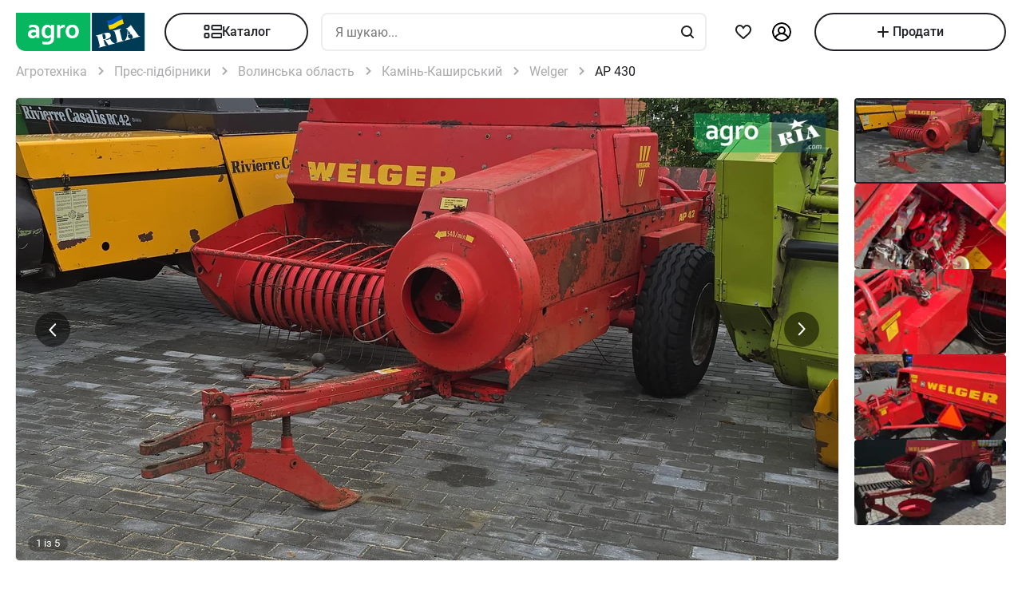

--- FILE ---
content_type: text/html; charset=utf-8
request_url: https://agro.ria.com/sell-pres-pidbirnik-welger-ap-430-350003597.html
body_size: 224085
content:
<!DOCTYPE html><html lang="uk"> <head>  <script src="https://cdnjs.cloudflare.com/polyfill/v3/polyfill.min.js" async></script> <link rel="manifest" href="/manifest.json"> <meta name="theme-color" content="#4CAF50"> <meta name="apple-mobile-web-app-capable" content="yes"> <meta name="apple-mobile-web-app-status-bar-style" content="default"> <meta name="apple-mobile-web-app-title" content="AGRO.RIA"> <link rel="apple-touch-icon" href="/images/agroria-logo_app.png"> <meta name="theme-color" content="#fff"><meta charset='utf-8' />  <style>html {
  -ms-text-size-adjust: 100%;
  -webkit-text-size-adjust: 100%;
}
body {
  margin: 0;
}
article,
aside,
details,
figcaption,
figure,
footer,
header,
main,
menu,
nav,
section,
summary {
  display: block;
}
audio,
canvas,
progress,
video {
  display: inline-block;
  vertical-align: baseline;
}
sub,
sup {
  font-size: 75%;
  line-height: 0;
  position: relative;
  vertical-align: baseline;
}
sup {
  top: -0.5em;
}
sub {
  bottom: -0.25em;
}
svg:not(:root) {
  overflow: hidden;
}
hr {
  box-sizing: content-box;
}
pre {
  overflow: auto;
}
button[disabled],
html input[disabled] {
  cursor: default;
}
button::-moz-focus-inner,
input::-moz-focus-inner {
  border: 0;
  padding: 0;
}
html {
  box-sizing: border-box;
}
*,
:after,
:before {
  box-sizing: inherit;
}
figure {
  margin: 0;
}
html {
  -webkit-font-smoothing: antialiased;
  -moz-osx-font-smoothing: grayscale;
  font: normal normal normal 16px/1.4 Roboto, Roboto2, sans-serif;
  font-size: 16px;
}
body {
  color: #1f2024;
  background: #fff;
  font-size: 16px;
}
ol,
ul {
  padding-left: 20px;
}
dl,
ol,
p,
table,
ul {
  margin: 0 0 15px;
}
ol li ol,
ul li ul {
  margin-bottom: 0;
}
h1,
h2,
h3,
h4,
h5 {
  margin: 0 0 15px;
  font-weight: 400;
  font-family: Roboto, Roboto2, sans-serif;
  line-height: 1.2;
  color: #1f2024;
}
h1 {
  margin: 0 0 20px;
}
h1:not(:first-child) {
  margin: 20px 0;
}
h1 {
  font-size: 30px;
}
h2 {
  font-size: 24px;
}
h3 {
  font-size: 18px;
}
h4 {
  font-size: 16px;
}
h5 {
  font-size: 13px;
}
a {
  color: #256799;
  text-decoration: none;
  text-decoration-skip-ink: none;
}
mark {
  background: #ffeea8;
  padding: 0 0.2rem;
}
blockquote {
  margin: 0 0 15px;
  border-left: 16px solid #f0f0f0;
  padding: 0 1.5rem;
  font-size: 1.5rem;
}
blockquote cite {
  display: block;
  margin-top: 15px;
  font-size: 1rem;
  text-align: right;
}
pre {
  border: 0;
  border-radius: 5px;
  background: transparent;
  padding: 1rem;
  tab-size: 2;
  color: #1f2024;
  font-size: 14px;
  margin: 0 0 15px;
}
pre,
pre code {
  font-family: Menlo, monospace;
}
pre code {
  line-height: 1.2;
}
:not(pre) > code {
  color: #1f2024;
  background: transparent;
  font-family: Menlo, monospace;
  font-size: 14px;
  padding: 0 0.2rem;
  border: 1px solid #e0e3e4;
  border-radius: 5px;
}
hr {
  height: 0;
  border: 0;
  border-top: 1px solid #e0e3e4;
  margin: 20px 0;
}
hr.dotted {
  border-top-style: dotted;
}
dt {
  font-weight: 600;
}
dd {
  margin-bottom: 0.5rem;
}
.full-container {
  max-width: 100%;
  padding: 0 20px;
}
@media (min-width: 1025px) {
  .app-content,
  .container {
    width: 960px;
    padding: 0 10px;
    margin-left: auto;
    margin-right: auto;
  }
}
.app-content {
  padding-top: 5px;
}
@media (min-width: 1025px) {
  .app-content {
    padding-bottom: 20px;
    position: relative;
  }
}
.svg {
  display: inline-block;
  width: 1em;
  height: 1em;
  stroke-width: 0;
  stroke: currentColor;
  fill: currentColor;
}
.svg,
img {
  vertical-align: middle;
}
img {
  max-width: 100%;
  height: auto;
  border: 0;
}
[class*=" photo-"],
[class^="photo-"] {
  background-color: #f3fafd;
  display: inline-block;
  position: relative;
  overflow: hidden;
  display: block;
}
[class*=" photo-"] img,
[class^="photo-"] img {
  width: 100%;
  position: absolute;
  top: 0;
  right: 0;
  left: 0;
  bottom: 0;
  margin: auto;
}
[class*=" photo-"]:before,
[class^="photo-"]:before {
  background-image: url("data:image/svg+xml,%3Csvg xmlns='http://www.w3.org/2000/svg' width='148' height='64' viewBox='0 0 148 64' class='load'%3E%3Cstyle%3E @keyframes k1 %7B 0%25 %7B transform: scale(1); %7D 50%25 %7B transform: scale(1.1) translate(-4px, -4px); %7D 100%25 %7B transform: scale(1); %7D %7D @keyframes k2 %7B 0%25 %7B transform: scale(1.1) translate(-10px, -4px); %7D 50%25 %7B transform: scale(1); %7D 100%25 %7B transform: scale(1.1) translate(-10px, -4px); %7D %7D .load g %7B animation: k1 800ms cubic-bezier(0.1, 0.5, 0.5, 1) infinite;%7D .load g:nth-of-type(2) %7B animation-name: k2; %7D %3C/style%3E%3Cg%3E%3Cpath d='M68 30.9995H20V32.9995H68V30.9995Z' fill='white'/%3E%3Cpath d='M60 8H28C23.5817 8 20 11.5817 20 16V31H68V16C68 11.5817 64.4183 8 60 8Z' fill='%23DB5C4C'/%3E%3Cpath d='M68 33.0005H20V48.0005C20 52.4188 23.5817 56.0005 28 56.0005H60C64.4183 56.0005 68 52.4188 68 48.0005V33.0005Z' fill='%23003B56'/%3E%3Cpath d='M37.5981 40.0742L40.5511 40.4728L39.77 42.7693L42.8754 40.8524L46.3047 41.3458L44.6853 39.9224L49.2958 37.3981L43.3898 38.6887L41.4465 36.9995L40.8178 39.2581L37.5981 40.0742Z' fill='white'/%3E%3Cpath fill-rule='evenodd' clip-rule='evenodd' d='M36.3686 48.6056C36.3162 48.4111 36.2638 48.2166 36.2067 48.0268C36.321 47.9888 36.4543 47.9508 36.6067 47.9508C36.6407 47.9396 36.6694 47.9283 36.6943 47.9185C36.7955 47.8788 36.8352 47.8632 36.9116 47.9698C36.9687 48.0552 37.0306 48.1406 37.0926 48.226C37.1545 48.3115 37.2164 48.3969 37.2735 48.4823C37.445 48.729 37.6212 48.9757 37.7975 49.2225C37.9737 49.4692 38.1499 49.7159 38.3214 49.9627L38.6643 50.4182C38.6857 50.4466 38.7044 50.4857 38.7235 50.5254C38.7553 50.5918 38.7881 50.6602 38.8358 50.6839C38.896 50.7139 38.992 50.6846 39.0672 50.6616C39.0871 50.6556 39.1056 50.6499 39.1216 50.6459C39.2073 50.627 39.2978 50.6032 39.3883 50.5795C39.4788 50.5558 39.5693 50.5321 39.655 50.5131C39.9503 50.4372 40.2408 50.3613 40.5314 50.2853C40.8219 50.2094 41.1124 50.1335 41.4077 50.0576C41.503 50.0291 41.603 50.0054 41.703 49.9817C41.8031 49.9579 41.9031 49.9342 41.9983 49.9057C42.0121 49.9023 42.0289 49.8989 42.0474 49.8951C42.1315 49.8781 42.2494 49.8541 42.2651 49.7919C42.3296 49.6151 42.1347 49.6288 42.0156 49.6372C41.994 49.6387 41.9749 49.64 41.9602 49.64C41.7697 49.64 41.5983 49.5451 41.4458 49.4502C41.141 49.2604 40.8362 48.9947 40.6076 48.729L40.5835 48.701C40.3605 48.4421 40.1076 48.1484 39.9789 47.837C39.962 47.8033 39.9468 47.7564 39.9303 47.7056C39.8909 47.5843 39.8442 47.4406 39.7502 47.4004C39.6397 47.3532 39.4638 47.4494 39.3418 47.5162C39.3165 47.53 39.2936 47.5425 39.274 47.5523C39.2231 47.5748 39.1727 47.5977 39.1225 47.6205C38.8338 47.7518 38.5507 47.8805 38.2261 47.9129C37.826 47.9508 37.5022 47.8559 37.1211 47.7421C37.21 47.7148 37.3014 47.69 37.3935 47.665C37.5578 47.6204 37.7244 47.5751 37.8832 47.5143C38.0202 47.4569 38.1544 47.4103 38.2869 47.3643C38.5047 47.2887 38.7178 47.2147 38.931 47.0968C39.274 46.907 39.6169 46.7172 39.8455 46.3945C40.2646 45.8061 40.017 44.8002 39.4835 44.3637C39.195 44.1269 38.861 44.1463 38.5086 44.1668C38.4655 44.1693 38.4221 44.1718 38.3785 44.1739C37.9975 44.1929 37.6165 44.2688 37.2545 44.3447C36.7354 44.4481 36.2251 44.5868 35.7177 44.7247C35.4802 44.7892 35.2433 44.8536 35.0064 44.9141C34.0729 45.1608 33.1203 45.4076 32.1677 45.6543C32.0725 45.6733 31.9582 45.7492 32.0153 45.8631C32.0692 45.957 32.1992 45.9276 32.3112 45.9023C32.3576 45.8918 32.4009 45.8821 32.4345 45.8821C32.8017 45.8661 32.9013 46.2502 32.98 46.5538C32.9952 46.6124 33.0096 46.668 33.0251 46.7172C33.2338 47.341 33.3959 47.9881 33.5569 48.6312C33.6016 48.8098 33.6463 48.9881 33.6919 49.1655C33.7395 49.3269 33.7776 49.4929 33.8157 49.659C33.8538 49.8251 33.8919 49.9911 33.9395 50.1525C34.0538 50.5131 34.1681 50.9117 34.1681 51.2723C34.1491 51.4811 34.0919 51.5949 33.9014 51.6898C33.8743 51.7014 33.8433 51.7114 33.8116 51.7216C33.6877 51.7615 33.5549 51.8043 33.6157 51.9555C33.6635 52.0667 34.0583 51.9386 34.2304 51.8828C34.264 51.8719 34.2891 51.8637 34.3015 51.8606C34.8254 51.7278 35.3541 51.5902 35.8828 51.4526C36.4115 51.315 36.9401 51.1774 37.4641 51.0445C37.4821 51.04 37.5022 51.0356 37.5234 51.0308C37.5921 51.0155 37.6726 50.9976 37.7308 50.9686C37.8641 50.8927 37.826 50.7029 37.6736 50.7219C37.6409 50.7259 37.6047 50.7326 37.5664 50.7397C37.4266 50.7656 37.2599 50.7964 37.1402 50.7219C37.0102 50.6479 36.9164 50.4296 36.8588 50.2955L36.8544 50.2853C36.7757 50.0724 36.7169 49.8529 36.6584 49.6346C36.6178 49.4831 36.5774 49.3322 36.5305 49.1845C36.4734 48.9947 36.421 48.8002 36.3686 48.6056ZM35.9907 47.1884C35.9308 46.9468 35.8718 46.7086 35.8066 46.4704C35.7947 46.4036 35.7674 46.3083 35.7357 46.1978C35.6142 45.7748 35.4289 45.1294 35.8066 45.009C36.0543 44.9141 36.34 44.8192 36.6067 44.8192C36.8354 44.8192 36.9878 45.1608 37.064 45.3506C37.1973 45.6733 37.3307 46.0719 37.3498 46.4325C37.3543 46.5088 37.3684 46.5904 37.3827 46.6735C37.4291 46.942 37.4782 47.2265 37.2164 47.4004C37.083 47.4953 36.9306 47.5523 36.7592 47.5902C36.7434 47.5941 36.7074 47.6037 36.6602 47.6163C36.4785 47.6646 36.1305 47.7571 36.1305 47.7421C36.0813 47.5545 36.0358 47.3705 35.9907 47.1884Z' fill='white'/%3E%3Cpath d='M43.1701 46.9638C43.1605 46.926 43.151 46.8881 43.1414 46.85L42.7985 45.5974C42.7032 45.2178 42.5889 44.8572 42.4746 44.4965C42.4365 44.3257 42.3794 44.1549 42.3222 43.9841C42.3162 43.968 42.3099 43.9508 42.3033 43.9329C42.248 43.7816 42.1727 43.5755 42.0364 43.4906C41.9065 43.4187 41.7655 43.4449 41.6303 43.4701C41.5871 43.4781 41.5445 43.486 41.503 43.4906C41.3887 43.4906 41.1601 43.3767 41.3506 43.2629C41.5185 43.1599 41.7303 43.118 41.9324 43.0781C42.0283 43.0591 42.122 43.0406 42.2079 43.0161C42.7318 42.8833 43.2509 42.7457 43.77 42.6081C44.2892 42.4705 44.8084 42.3329 45.3324 42.2C45.344 42.1971 45.3561 42.1938 45.3686 42.1903C45.4377 42.1712 45.5184 42.1489 45.5991 42.181C45.7896 42.2569 45.5991 42.4278 45.4848 42.4657C45.3133 42.5037 45.1228 42.5606 45.0466 42.7314C44.9704 42.9023 45.0085 43.13 45.0466 43.3008C45.1851 44.0081 45.3551 44.6841 45.528 45.3714C45.5453 45.4403 45.5627 45.5092 45.58 45.5784C45.6753 45.9769 45.7706 46.3756 45.8849 46.7551C45.9146 46.8619 45.9407 46.9742 45.9671 47.0881C46.0251 47.3385 46.0849 47.5962 46.1897 47.818C46.2659 48.0078 46.3611 48.1406 46.4755 48.2925C46.5496 48.3848 46.8585 48.3333 46.9803 48.313L46.9898 48.3115C47.0851 48.2925 47.409 48.3304 47.2375 48.4823C47.1793 48.5113 47.0988 48.5292 47.0301 48.5445C47.0089 48.5492 46.9888 48.5537 46.9708 48.5582C46.4469 48.691 45.9277 48.8286 45.4085 48.9663C44.8894 49.1039 44.3702 49.2415 43.8463 49.3743C43.8105 49.3845 43.774 49.395 43.737 49.4057C43.4981 49.4747 43.2364 49.5502 42.989 49.5831C42.7985 49.621 42.9128 49.3743 43.0271 49.3364C43.0708 49.3146 43.1191 49.2975 43.1681 49.2802C43.2902 49.2371 43.4164 49.1925 43.4844 49.0706C43.5606 48.9188 43.5225 48.691 43.4844 48.5202C43.4681 48.3578 43.4378 48.2093 43.4055 48.0509C43.4001 48.0242 43.3946 47.9972 43.3891 47.9698C43.3377 47.6283 43.2554 47.3022 43.1701 46.9638Z' fill='white'/%3E%3Cpath fill-rule='evenodd' clip-rule='evenodd' d='M49.3765 45.6842C49.376 45.5941 49.3755 45.507 49.3713 45.4265C49.638 45.3506 49.9238 45.2937 50.2286 45.2937C50.3239 45.2652 50.4191 45.2415 50.5144 45.2178C50.6097 45.194 50.7049 45.1703 50.8001 45.1419C50.8251 45.1419 50.8684 45.1273 50.9123 45.1126C50.9688 45.0936 51.0264 45.0742 51.0478 45.0849C51.0573 45.0944 51.0812 45.1276 51.105 45.1608C51.1288 45.194 51.1526 45.2273 51.1621 45.2367C51.2012 45.2627 51.2314 45.2975 51.2587 45.329C51.2714 45.3437 51.2834 45.3576 51.2955 45.3696C51.3336 45.4171 51.3669 45.4645 51.4003 45.512C51.4336 45.5594 51.467 45.6068 51.5051 45.6543C51.515 45.6684 51.525 45.6827 51.5351 45.697C51.6608 45.8753 51.7979 46.0698 51.8861 46.2806C51.9623 46.4514 52.0385 46.6223 51.9623 46.8121C51.867 46.9829 51.6956 47.0968 51.5241 47.1727C51.5089 47.1803 51.4929 47.1871 51.4769 47.1939C51.4128 47.2213 51.3488 47.2486 51.3336 47.3245C51.3336 47.3814 51.3336 47.4574 51.4098 47.4763C51.4563 47.4763 51.5281 47.4512 51.584 47.4316C51.5968 47.4271 51.6087 47.4229 51.6194 47.4194C52.1052 47.296 52.5862 47.1679 53.0673 47.0398C53.5483 46.9117 54.0294 46.7836 54.5152 46.6602C54.7377 46.5969 54.9661 46.5394 55.1971 46.4813C55.3815 46.4349 55.5675 46.3881 55.7536 46.3376C55.8298 46.3186 55.906 46.2996 55.9822 46.2427C56.0345 46.1905 55.959 46.1543 55.9166 46.134C55.9128 46.1321 55.9092 46.1304 55.906 46.1288C55.8107 46.0908 55.7726 46.0908 55.6774 46.0908C55.5059 46.0908 55.3725 46.0908 55.2201 45.977C55.0868 45.8631 54.9534 45.7302 54.8391 45.5974C54.7019 45.4493 54.5853 45.2808 54.4687 45.1122C54.391 44.9999 54.3133 44.8875 54.2294 44.7812C53.2387 43.4716 52.2481 42.162 51.3145 40.8335C51.2193 40.6816 51.105 40.5298 50.9907 40.3969C50.8985 40.2745 50.8435 40.3372 50.7657 40.4257C50.747 40.447 50.727 40.4698 50.7049 40.4918C50.6602 40.5363 50.6161 40.5808 50.5722 40.6251C50.3537 40.8454 50.1395 41.0614 49.8857 41.251C49.5809 41.4788 49.257 41.6876 48.914 41.8394C48.8558 41.8568 48.7975 41.8725 48.7398 41.8879C48.6088 41.9231 48.4806 41.9575 48.3616 42.0102C48.171 42.1051 48.1901 42.2 48.3806 42.2569C48.4454 42.2754 48.5271 42.286 48.6133 42.2972C48.882 42.3321 49.1952 42.3727 49.1808 42.6745C49.1617 43.073 49.1236 43.4716 49.0855 43.8701C49.0588 44.0941 49.038 44.3166 49.0174 44.538C48.9645 45.1046 48.9123 45.6641 48.7616 46.2237C48.7567 46.2413 48.7518 46.259 48.7468 46.2769C48.5591 46.9516 48.3258 47.7898 47.6947 48.1596C47.6185 48.1976 47.409 48.4064 47.6376 48.4064C47.7049 48.4064 47.7655 48.3866 47.8274 48.3665C47.8706 48.3525 47.9144 48.3382 47.9615 48.3304C48.2282 48.264 48.4948 48.1928 48.7615 48.1217C49.0283 48.0505 49.295 47.9793 49.5618 47.9129C49.7858 47.8598 50.0038 47.8007 50.2191 47.7423C50.3885 47.6964 50.5562 47.651 50.724 47.6092C50.8383 47.5712 51.0288 47.4763 50.8573 47.3814C50.7762 47.3309 50.6788 47.3234 50.5826 47.316C50.498 47.3095 50.4142 47.3031 50.3429 47.2676C50.1524 47.1727 50 47.0778 49.8666 46.9259C49.8173 46.8686 49.768 46.8219 49.7201 46.7766C49.6572 46.7169 49.5969 46.6598 49.5428 46.5843C49.38 46.3484 49.3781 45.9979 49.3765 45.6842ZM49.8131 43.3027C50.1607 43.7832 50.5148 44.2727 50.8573 44.7623C50.5776 44.8373 50.304 44.9184 50.033 44.9986C49.8241 45.0605 49.6167 45.122 49.4094 45.1798C49.4475 44.7812 49.4665 44.4016 49.4856 44.0031C49.4856 43.7563 49.5046 43.4906 49.5237 43.2249C49.5237 43.2024 49.5287 43.1698 49.5343 43.1337C49.5475 43.0481 49.5639 42.9423 49.5237 42.9023C49.6194 43.0349 49.716 43.1684 49.8131 43.3027Z' fill='white'/%3E%3Cpath d='M51.39 25.7407C51.1527 25.8147 50.8815 25.8703 50.5595 25.9258C50.2374 25.9629 49.9493 25.9814 49.6612 25.9814C48.9493 25.9814 48.3731 25.8518 47.9324 25.611C47.4748 25.3518 47.1697 24.9999 46.9833 24.537C46.8477 24.2036 46.7799 23.7407 46.7799 23.1666V18.4259H45.2037V16.5741H46.7799V14H48.8307V16.5741H51.2713V18.4259H48.8477V22.8888C48.8477 23.2407 48.8985 23.4999 49.0002 23.6666C49.1697 23.9629 49.5256 24.111 50.0341 24.111C50.2713 24.111 50.5086 24.0925 50.7459 24.0555C50.9832 24.0185 51.2035 23.9629 51.4069 23.9073V25.7407H51.39Z' fill='white'/%3E%3Cpath fill-rule='evenodd' clip-rule='evenodd' d='M32.3394 24.7785H32.3733L32.4072 25.723H34.2715C34.2626 25.5469 34.2583 25.3501 34.2538 25.1409C34.2498 24.954 34.2456 24.7572 34.2376 24.5563C34.2207 24.1119 34.2207 23.5933 34.2207 22.9822V19.5193C34.2207 19.0563 34.1529 18.6304 34.0003 18.2415C33.8478 17.8526 33.6105 17.5193 33.3054 17.223C33.0004 16.9267 32.6105 16.7045 32.1529 16.5378C31.6953 16.3712 31.1529 16.2971 30.5428 16.2971C30.0174 16.2971 29.5259 16.3527 29.0513 16.4638C28.5767 16.5749 28.1361 16.723 27.7123 16.9267V18.686C28.2039 18.4823 28.6615 18.3341 29.0682 18.223C29.492 18.1304 29.9157 18.0749 30.3224 18.0749C30.6614 18.0749 30.9496 18.1119 31.1868 18.2045C31.4241 18.2971 31.6106 18.4267 31.7631 18.5749C31.9156 18.7415 32.0173 18.9082 32.0851 19.1119C32.1529 19.3156 32.1868 19.5193 32.1868 19.7415V20.1119C31.9495 20.0378 31.6784 19.9823 31.3733 19.9267C31.0682 19.8712 30.7292 19.8526 30.3733 19.8526C29.8818 19.8526 29.4242 19.9267 29.0174 20.0749C28.5937 20.223 28.2377 20.4267 27.9496 20.7045C27.6445 20.9823 27.4242 21.3156 27.2547 21.7045C27.0852 22.1119 27.0005 22.5378 27.0005 23.0378C27.0005 23.5008 27.0852 23.8896 27.2208 24.26C27.3734 24.6119 27.5598 24.9267 27.814 25.1859C28.0683 25.4452 28.3733 25.6489 28.7123 25.7785C29.0682 25.9081 29.4242 25.9822 29.8309 25.9822C30.136 25.9822 30.4072 25.9452 30.6614 25.8711C30.9157 25.797 31.1529 25.7044 31.3563 25.5748C31.5767 25.4637 31.7631 25.3341 31.9156 25.1859C32.0851 25.0563 32.2207 24.9082 32.3394 24.7785ZM31.5258 21.723C31.78 21.76 32.0004 21.7971 32.2038 21.8526V23.26C32.119 23.3711 32.0004 23.4822 31.8817 23.5933C31.7461 23.7045 31.6106 23.8156 31.458 23.9082C31.3055 24.0008 31.136 24.0748 30.9496 24.1304C30.7631 24.1859 30.5597 24.223 30.3563 24.223C30.1869 24.223 30.0343 24.2045 29.8818 24.1489C29.7292 24.0933 29.6106 24.0193 29.492 23.9267C29.3733 23.8156 29.2886 23.6859 29.2208 23.5378C29.153 23.3896 29.1191 23.2045 29.1191 23.0008C29.1191 22.5563 29.2716 22.223 29.5598 22.0008C29.8479 21.7785 30.2377 21.6674 30.7462 21.6674C31.0173 21.6674 31.2716 21.686 31.5258 21.723Z' fill='white'/%3E%3Cpath d='M38.1868 25.537C38.7461 25.8519 39.441 26 40.2884 26C40.7291 26 41.1359 25.9444 41.5088 25.8704C41.8647 25.7778 42.1867 25.6481 42.4748 25.4815C42.763 25.3148 43.0003 25.1111 43.2206 24.8704C43.424 24.6296 43.5935 24.3704 43.729 24.0741C43.9663 23.5556 44.085 22.9259 44.085 22.1852V16.5741H42.0342V22C42.0342 22.5371 41.9664 22.9445 41.8308 23.2408C41.6952 23.5371 41.4918 23.7778 41.2376 23.9259C40.9833 24.0741 40.6613 24.1482 40.2884 24.1482C39.9325 24.1482 39.6274 24.0741 39.3732 23.9445C39.119 23.7963 38.9156 23.5926 38.78 23.3148C38.6953 23.1667 38.6444 22.963 38.5936 22.7408C38.5597 22.5185 38.5427 22.2593 38.5427 21.9445V16.5741H36.4919V22.2037C36.4919 22.6111 36.5258 23 36.5936 23.3334C36.6784 23.6852 36.78 24 36.9326 24.2778C37.2038 24.7963 37.6275 25.2222 38.1868 25.537Z' fill='white'/%3E%3Cpath fill-rule='evenodd' clip-rule='evenodd' d='M60.7124 23.1302C60.8988 22.5377 61.0005 21.8895 61.0005 21.1673C61.0005 20.4451 60.9157 19.7969 60.6954 19.2043C60.509 18.6118 60.2208 18.1118 59.8649 17.6858C59.492 17.2599 59.0514 16.9266 58.526 16.7044C58.0005 16.4636 57.4073 16.3525 56.7463 16.3525C56.1023 16.3525 55.526 16.4636 55.0006 16.7044C54.4921 16.9266 54.0515 17.2599 53.6786 17.6858C53.3057 18.0932 53.0346 18.6118 52.8312 19.2043C52.6447 19.7969 52.543 20.4451 52.543 21.1673C52.543 21.8895 52.6278 22.5377 52.8312 23.1302C53.0176 23.7228 53.3057 24.2228 53.6617 24.6487C54.0345 25.0747 54.4752 25.408 55.0006 25.6302C55.526 25.871 56.1192 25.9821 56.7802 25.9821C57.4243 25.9821 58.0005 25.871 58.526 25.6302C59.0514 25.408 59.492 25.0747 59.8649 24.6487C60.2378 24.2413 60.509 23.7228 60.7124 23.1302ZM58.7293 19.871C58.831 20.2599 58.8819 20.6858 58.8819 21.1673C58.8819 21.6488 58.831 22.0932 58.7463 22.4636C58.6276 22.8339 58.4921 23.1488 58.3056 23.3895C58.1192 23.6488 57.8989 23.8339 57.6446 23.9636C57.3904 24.0932 57.1023 24.1488 56.7972 24.1488C56.4921 24.1488 56.204 24.0932 55.9497 23.9636C55.6955 23.8339 55.4752 23.6302 55.2887 23.3895C55.1023 23.1488 54.9498 22.8339 54.8481 22.4636C54.7464 22.0747 54.6955 21.6488 54.6955 21.1673C54.6955 20.6673 54.7464 20.2414 54.8481 19.871C54.9498 19.4821 55.0854 19.1858 55.2718 18.9266C55.4582 18.6673 55.6786 18.4821 55.9328 18.3525C56.187 18.2229 56.4582 18.1673 56.7633 18.1673C57.0684 18.1673 57.3565 18.2229 57.6107 18.3525C57.8819 18.4821 58.1022 18.6673 58.2887 18.9266C58.4751 19.1858 58.6277 19.5006 58.7293 19.871Z' fill='white'/%3E%3C/g%3E%3Cg%3E%3Cpath fill-rule='evenodd' clip-rule='evenodd' d='M101.625 18.5655C101.625 17.1979 102.146 15.9519 103 15C103.854 15.9519 104.375 17.1979 104.375 18.5655C104.35 20.0266 104.249 21.4861 104.147 22.9456C104.04 24.4858 103.933 26.0259 103.917 27.5673C103.849 30.3651 104.704 32.9929 105.743 35.5564C106.088 36.262 106.461 36.9528 106.834 37.6442L106.839 37.6521L107.941 37.4341C108.934 37.2392 109.579 36.2918 109.381 35.3173C109.207 34.4646 108.443 33.8725 107.59 33.8685L107.189 33.9107L108.085 26.5687C108.377 23.2992 110.095 20.4314 112.625 18.5655C113.06 18.2449 113.52 17.9518 114 17.6935V43.7705H107.87C107.411 46.2139 106.042 48.3427 104.117 49.8045C103.659 50.1143 103.276 50.523 103 51C102.724 50.523 102.341 50.1143 101.883 49.8045C99.958 48.3427 98.5886 46.2139 98.1302 43.7705H92V17.6935C92.4795 17.9518 92.9402 18.2449 93.375 18.5655C95.9051 20.4314 97.6228 23.2992 97.9154 26.5687L98.8105 33.9107L98.4095 33.8685C97.557 33.8724 96.7927 34.4646 96.6191 35.3173C96.4207 36.2918 97.0662 37.2392 98.0586 37.4341L99.1615 37.6521L99.1655 37.6446C99.539 36.9531 99.9121 36.2622 100.257 35.5564C101.296 32.9929 102.151 30.3651 102.083 27.5673C102.067 26.0259 101.96 24.4858 101.853 22.9456C101.751 21.4861 101.65 20.0266 101.625 18.5655ZM96.0534 26.3928C95.816 24.5202 95.0197 22.8163 93.8333 21.4489V34.7687H94.8717C95.1397 33.7495 95.8518 32.9071 96.791 32.4479L96.0534 26.3928ZM112.167 34.7687V21.4489C110.98 22.8163 110.184 24.5202 109.947 26.3928L109.209 32.4479C110.148 32.9071 110.86 33.7495 111.128 34.7687H112.167ZM105.012 38.1022C104.17 36.7061 103.492 35.2041 103 33.6224C102.508 35.2041 101.83 36.7061 100.988 38.1022C101.789 38.3412 102.486 38.8061 103 39.4313C103.514 38.8061 104.211 38.3412 105.012 38.1022ZM94.8717 36.5691H93.8333V41.9701H97.9583C97.9583 41.0572 98.0877 40.1725 98.3236 39.3329L97.4427 39.136C96.1869 38.7932 95.1991 37.8115 94.8717 36.5691ZM112.167 36.5691H111.128C110.801 37.8115 109.813 38.7932 108.557 39.136L107.676 39.3329C107.912 40.1725 108.042 41.0572 108.042 41.9701H112.167V36.5691ZM102.083 41.9701C102.083 40.8356 101.226 39.9022 100.114 39.7478C99.9081 40.4546 99.7917 41.1984 99.7917 41.9701H102.083ZM106.208 41.9701C106.208 41.1984 106.092 40.4546 105.886 39.7478C104.774 39.9022 103.917 40.8356 103.917 41.9701H106.208ZM102.083 43.7705H99.9993C100.337 45.219 101.072 46.5227 102.083 47.561V43.7705ZM106.001 43.7705H103.917V47.561C104.928 46.5227 105.663 45.219 106.001 43.7705Z' fill='%23003B56'/%3E%3Cpath fill-rule='evenodd' clip-rule='evenodd' d='M79 17C79 12.0294 83.0294 8 88 8H118C122.971 8 127 12.0294 127 17V47C127 51.9706 122.971 56 118 56H88C83.0294 56 79 51.9706 79 47V17ZM88 8.75H118C122.556 8.75 126.25 12.4437 126.25 17V47C126.25 51.5563 122.556 55.25 118 55.25H88C83.4437 55.25 79.75 51.5563 79.75 47V17C79.75 12.4437 83.4437 8.75 88 8.75Z' fill='%23003B56'/%3E%3C/g%3E%3C/svg%3E");
  background-size: contain;
  background-repeat: no-repeat;
  background-position: 50%;
  position: absolute;
  top: 0;
  left: 0;
  right: 0;
  bottom: 0;
  margin: auto;
  max-width: 148px;
  content: "";
}
[class*=" photo-"]:after,
[class^="photo-"]:after {
  display: block;
  width: 100%;
  padding-top: 66%;
  position: inherit;
  box-sizing: border-box;
  content: "";
}
[class*=" photo-"].loaded:before,
[class^="photo-"].loaded:before {
  background-image: none;
}
.clearfix:after,
.clearfix:before {
  content: " ";
  display: block;
}
.clearfix:after {
  clear: both;
}
.text-l {
  text-align: left;
}
.text-r {
  text-align: right;
}
.text-c {
  text-align: center;
}
.text-j {
  text-align: justify;
}
.d-block {
  display: block;
}
.i-block {
  display: inline-block;
}
.inline {
  display: inline;
}
.d-table {
  width: 100%;
  display: table;
}
.t-row {
  display: table-row;
}
.t-cell {
  vertical-align: middle;
  display: table-cell;
}
.vertical-center {
  display: flex;
  align-items: center;
  justify-content: center;
}
.responsive-image {
  max-width: 100%;
  height: auto;
}
.show {
  display: block !important;
}
.hide {
  display: none !important;
}
@media (max-width: 1024px) {
  .mhide {
    display: none !important;
  }
}
@media (min-width: 1025px) {
  .dhide {
    display: none !important;
  }
}
.invisible {
  visibility: hidden;
}
.fl-left {
  float: left;
}
.fl-right {
  float: right;
}
.no-padding-top {
  padding-top: 0;
}
.no-padding-bottom {
  padding-bottom: 0;
}
.pb-5 {
  padding-bottom: 5px;
}
.pt-5 {
  padding-top: 5px;
}
.pb-10 {
  padding-bottom: 10px;
}
.pt-10 {
  padding-top: 10px;
}
.pb-15 {
  padding-bottom: 15px;
}
.pt-15 {
  padding-top: 15px;
}
.pb-20 {
  padding-bottom: 20px;
}
.pt-20 {
  padding-top: 20px;
}
.no-margin-top {
  margin-top: 0;
}
.no-margin-bottom {
  margin-bottom: 0;
}
.mb-5 {
  margin-bottom: 5px;
}
.mt-5 {
  margin-top: 5px;
}
.mb-10 {
  margin-bottom: 10px;
}
.mt-10 {
  margin-top: 10px;
}
.mb-15 {
  margin-bottom: 15px;
}
.mt-15 {
  margin-top: 15px;
}
.mb-20 {
  margin-bottom: 20px;
}
.mt-20 {
  margin-top: 20px;
}
@media (max-width: 1024px) {
  .m-padding {
    padding-left: 15px;
    padding-right: 15px;
  }
}
@media (max-width: 1024px) {
  .m-margin {
    margin-left: 15px;
    margin-right: 15px;
  }
}
.dotted {
  border-bottom-style: dotted;
  transition: border-bottom-color 0.2s;
}
.dotted,
.dotted:hover {
  border-bottom-color: currentColor;
}
.dotted:hover {
  border-bottom-style: solid;
}
.bold {
  font-weight: 600;
}
.unlink {
  color: #1f2024;
}
.unlink,
.unlink:active,
.unlink:focus,
.unlink:hover {
  text-decoration: none;
  border-bottom-color: transparent;
}
.unstyle,
.unstyle ol,
.unstyle ul {
  padding-left: 0;
  list-style-type: none;
}
.unstyle dd {
  margin-left: 0;
}
.green-dark {
  color: #3c9806;
}
.green {
  color: #79be00;
}
.grey {
  color: #9b9b9b;
}
.size13 {
  font-size: 13px;
}
[type="color"],
[type="date"],
[type="datetime-local"],
[type="datetime"],
[type="email"],
[type="month"],
[type="number"],
[type="password"],
[type="search"],
[type="tel"],
[type="text"],
[type="time"],
[type="url"],
[type="week"],
select,
textarea {
  display: inline-block;
  border: 1px solid #e0e3e4;
  border-radius: 3px;
  padding: 6px 10px;
  outline: none;
  background: transparent;
  font-size: 16px;
  font-family: Roboto, Roboto2, sans-serif;
  line-height: 1;
  height: 32px;
}
[type="color"]:hover,
[type="date"]:hover,
[type="datetime-local"]:hover,
[type="datetime"]:hover,
[type="email"]:hover,
[type="month"]:hover,
[type="number"]:hover,
[type="password"]:hover,
[type="search"]:hover,
[type="tel"]:hover,
[type="text"]:hover,
[type="time"]:hover,
[type="url"]:hover,
[type="week"]:hover,
select:hover,
textarea:hover {
  border: 2px solid #c5cacc;
}
[type="color"]:active,
[type="color"]:focus,
[type="date"]:active,
[type="date"]:focus,
[type="datetime-local"]:active,
[type="datetime-local"]:focus,
[type="datetime"]:active,
[type="datetime"]:focus,
[type="email"]:active,
[type="email"]:focus,
[type="month"]:active,
[type="month"]:focus,
[type="number"]:active,
[type="number"]:focus,
[type="password"]:active,
[type="password"]:focus,
[type="search"]:active,
[type="search"]:focus,
[type="tel"]:active,
[type="tel"]:focus,
[type="text"]:active,
[type="text"]:focus,
[type="time"]:active,
[type="time"]:focus,
[type="url"]:active,
[type="url"]:focus,
[type="week"]:active,
[type="week"]:focus,
select:active,
select:focus,
textarea:active,
textarea:focus {
  border: 2px solid #219be7;
}
textarea {
  overflow: auto;
  height: auto;
}
fieldset {
  border: 1px solid #e0e3e4;
  border-radius: 5px;
  padding: 15px;
  margin: 15px 0;
}
legend {
  padding: 0 0.5rem;
  font-weight: 600;
}
select {
  color: #1f2024;
  -webkit-appearance: none;
  -moz-appearance: none;
  background: url([data-uri])
    100% no-repeat;
  line-height: 1;
}
select.arrow-red {
  background: url([data-uri])
    100% no-repeat;
}
select::-ms-expand {
  display: none;
}
[type="range"] {
  width: 100%;
}
input.has-error,
input.has-error:active,
input.has-error:focus,
input.has-error:hover,
select.has-error,
select.has-error:active,
select.has-error:focus,
select.has-error:hover,
textarea.has-error,
textarea.has-error:active,
textarea.has-error:focus,
textarea.has-error:hover {
  border: 1px solid #f33;
}
:-moz-placeholder,
:-ms-input-placeholder,
::-moz-placeholder,
::-webkit-input-placeholder {
  color: #9a9a9a;
}
.checkbox,
.radio {
  position: absolute;
  width: 1px;
  height: 1px;
  overflow: hidden;
  clip: rect(0 0 0 0);
}
.checkbox + label,
.radio + label {
  position: relative;
  color: #1f2024;
  line-height: 1.4;
  padding-left: 25px;
  display: inline-block;
}
.checkbox + label:before,
.radio + label:before {
  position: absolute;
  top: 1px;
  left: 0;
  display: inline-block;
  width: 18px;
  height: 18px;
  box-shadow: inset 0 0 0 1px #e0e3e4;
  border-radius: 2px;
  background: #fff;
  content: "";
}
.checkbox + label:hover:before,
.radio + label:hover:before {
  box-shadow: inset 0 0 0 1px #b6b6b6;
}
.checkbox:checked + label:before,
.radio:checked + label:before {
  background: url("data:image/svg+xml;charset=utf-8,%3Csvg xmlns='http://www.w3.org/2000/svg' width='10' height='8' viewBox='0 0 10 8' fill='none'%3E%3Cpath d='M2 4l2 2 4-4' stroke='%239B9B9B' stroke-width='2' stroke-linecap='square'/%3E%3C/svg%3E")
    50% no-repeat;
}
.checkbox:focus + label:before,
.radio:focus + label:before {
  box-shadow: inset 0 0 0 1px #b6b6b6;
}
.checkbox--blue:checked + label:before {
  background: #256799
    url("data:image/svg+xml;charset=utf-8,%3Csvg xmlns='http://www.w3.org/2000/svg' width='10' height='8' viewBox='0 0 10 8' fill='none'%3E%3Cpath d='M2 4l2 2 4-4' stroke='%23fff' stroke-width='2' stroke-linecap='square'/%3E%3C/svg%3E")
    50% no-repeat;
  box-shadow: inset 0 0 0 1px #256799;
}
.radio + label:before {
  border-radius: 50%;
}
.radio:checked + label:before {
  background: url("data:image/svg+xml;charset=utf-8,%3Csvg xmlns='http://www.w3.org/2000/svg' width='18' height='18' viewBox='0 0 18 18' fill='none'%3E%3Crect x='.5' y='.5' width='17' height='17' rx='8.5' stroke='%23E0E3E4'/%3E%3Crect x='5' y='5' width='8' height='8' rx='4' fill='%2379BE00'/%3E%3C/svg%3E")
    50% no-repeat;
}
.radio:focus + label:before {
  box-shadow: inset 0 0 0 1px #b6b6b6;
}
.radio--blue:checked + label:before {
  background: url("data:image/svg+xml;charset=utf-8,%3Csvg xmlns='http://www.w3.org/2000/svg' width='18' height='18' viewBox='0 0 18 18' fill='none'%3E%3Crect x='.5' y='.5' width='17' height='17' rx='8.5' stroke='%23E0E3E4'/%3E%3Crect x='5' y='5' width='8' height='8' rx='4' fill='%23256799'/%3E%3C/svg%3E")
    50% no-repeat;
}
.radio--blue:focus + label:before {
  box-shadow: inset 0 0 0 1px #b6b6b6;
}
table {
  border-collapse: collapse;
  border-spacing: 0;
  width: 100%;
  max-width: 100%;
}
thead th {
  border-bottom: 2px solid #e0e3e4;
}
tfoot th {
  border-top: 2px solid #e0e3e4;
}
td {
  border-bottom: 1px solid #e0e3e4;
}
td,
th {
  text-align: left;
  padding: 0.5rem;
}
caption {
  padding: 15px 0;
  caption-side: bottom;
  color: #ababab;
}
.striped-table tbody tr:nth-child(odd) {
  background-color: #f8f8f8;
}
.contain-table {
  overflow-x: auto;
}
@media (max-width: 1024px) {
  .contain-table {
    width: 100%;
  }
}
.row {
  margin-left: 5px;
  margin-right: 5px;
}
@media (min-width: 1025px) {
  .row {
    margin-left: -10px;
    margin-right: -10px;
  }
}
.row:after {
  content: " ";
  visibility: hidden;
  display: block;
  height: 0;
  clear: both;
}
.col {
  padding-left: 10px;
  padding-right: 10px;
  float: left;
}
.col.clr {
  clear: both;
}
.col-1 {
  width: 8.33333%;
}
.col-2 {
  width: 16.66667%;
}
.col-3 {
  width: 25%;
}
.col-4 {
  width: 33.33333%;
}
.col-5 {
  width: 41.66667%;
}
.col-6 {
  width: 50%;
}
.col-7 {
  width: 58.33333%;
}
.col-8 {
  width: 66.66667%;
}
.col-9 {
  width: 75%;
}
.col-10 {
  width: 83.33333%;
}
.col-11 {
  width: 91.66667%;
}
.col-12 {
  width: 100%;
}
@media (max-width: 768px) {
  .col-t-1 {
    width: 8.33333%;
  }
  .col-t-2 {
    width: 16.66667%;
  }
  .col-t-3 {
    width: 25%;
  }
  .col-t-4 {
    width: 33.33333%;
  }
  .col-t-5 {
    width: 41.66667%;
  }
  .col-t-6 {
    width: 50%;
  }
  .col-t-7 {
    width: 58.33333%;
  }
  .col-t-8 {
    width: 66.66667%;
  }
  .col-t-9 {
    width: 75%;
  }
  .col-t-10 {
    width: 83.33333%;
  }
  .col-t-11 {
    width: 91.66667%;
  }
  .col-t-12 {
    width: 100%;
  }
}
@media (max-width: 480px) {
  .col-m-1 {
    width: 8.33333%;
  }
  .col-m-2 {
    width: 16.66667%;
  }
  .col-m-3 {
    width: 25%;
  }
  .col-m-4 {
    width: 33.33333%;
  }
  .col-m-5 {
    width: 41.66667%;
  }
  .col-m-6 {
    width: 50%;
  }
  .col-m-7 {
    width: 58.33333%;
  }
  .col-m-8 {
    width: 66.66667%;
  }
  .col-m-9 {
    width: 75%;
  }
  .col-m-10 {
    width: 83.33333%;
  }
  .col-m-11 {
    width: 91.66667%;
  }
  .col-m-12 {
    width: 100%;
  }
}
.notice {
  padding: 30px 30px 30px 20px;
  border-radius: 4px;
  background-color: #ddf4fb;
  font-size: 16px;
  line-height: 20px;
}
.notice .notice_head:not(:last-child) {
  margin-bottom: 10px;
}
.notice--icon .notice_head {
  display: flex;
  align-content: center;
}
.notice--icon .notice_head:before {
  content: "";
  flex: none;
  background-image: url("data:image/svg+xml;charset=utf-8,%3Csvg width='20' height='20' viewBox='0 0 20 20' fill='none' xmlns='http://www.w3.org/2000/svg'%3E%3Ccircle cx='10' cy='10' r='10' fill='%23219BE7'/%3E%3Cpath fill-rule='evenodd' clip-rule='evenodd' d='M9.75 6.25a1 1 0 0 1-1-1v-.5a1 1 0 0 1 1-1h.5a1 1 0 0 1 1 1v.5a1 1 0 0 1-1 1h-.5zm0 10a1 1 0 0 1-1-1V8.5a1 1 0 0 1 1-1h.5a1 1 0 0 1 1 1v6.75a1 1 0 0 1-1 1h-.5z' fill='%23fff'/%3E%3C/svg%3E");
  width: 20px;
  height: 20px;
  font-size: 20px;
  margin-right: 10px;
}
.notice--green {
  background-color: #f2ffe5;
}
.notice--green.notice--icon .notice_head:before {
  background-image: url("data:image/svg+xml;charset=utf-8,%3Csvg width='20' height='20' viewBox='0 0 20 20' fill='none' xmlns='http://www.w3.org/2000/svg'%3E%3Ccircle cx='10' cy='10' r='10' fill='%235FBE00'/%3E%3Cpath fill-rule='evenodd' clip-rule='evenodd' d='M15.707 6.707L8 14.414l-3.707-3.707 1.414-1.414L8 11.586l6.293-6.293 1.414 1.414z' fill='%23fff'/%3E%3C/svg%3E");
}
.notice--red {
  background-color: #ffe8e5;
}
.notice--red.notice--icon .notice_head:before {
  background-image: url("data:image/svg+xml;charset=utf-8,%3Csvg width='20' height='20' viewBox='0 0 20 20' fill='none' xmlns='http://www.w3.org/2000/svg'%3E%3Ccircle cx='10' cy='10' r='10' fill='%23F43'/%3E%3Cpath d='M9 4a1 1 0 0 1 2 0v8a1 1 0 1 1-2 0V4zM9 16a1 1 0 1 1 2 0 1 1 0 0 1-2 0z' fill='%23fff'/%3E%3C/svg%3E");
}
.notice--orange {
  background-color: #fff4e5;
}
.notice--orange.notice--icon .notice_head:before {
  background-image: url("data:image/svg+xml;charset=utf-8,%3Csvg width='20' height='20' viewBox='0 0 20 20' fill='none' xmlns='http://www.w3.org/2000/svg'%3E%3Ccircle cx='10' cy='10' r='10' fill='%23F29718'/%3E%3Cpath d='M9 4a1 1 0 0 1 2 0v8a1 1 0 1 1-2 0V4zM9 16a1 1 0 1 1 2 0 1 1 0 0 1-2 0z' fill='%23fff'/%3E%3C/svg%3E");
}
</style> <style>@charset "UTF-8";@font-face{font-family:Roboto;font-weight:400;font-display:swap;src:url([data-uri])}@font-face{font-family:Roboto;font-weight:500;font-display:swap;src:url([data-uri])}@font-face{font-family:Roboto;font-weight:700;font-display:swap;src:url([data-uri])}@font-face{font-family:Roboto2;font-weight:400;font-display:swap;src:url([data-uri])}@font-face{font-family:Roboto2;font-weight:500;font-display:swap;src:url([data-uri])}@font-face{font-family:Roboto2;font-weight:700;font-display:swap;src:url([data-uri])}*{box-sizing:border-box;scroll-behavior:smooth}html{-ms-text-size-adjust:100%;-webkit-text-size-adjust:100%;-webkit-font-smoothing:antialiased;-moz-osx-font-smoothing:grayscale;font: 16px/1.4 Roboto,Roboto2,sans-serif;height:100%}body{margin:0;font-weight:400;font-family:Roboto,Roboto2,sans-serif;font-size:16px;line-height:1.2;-webkit-tap-highlight-color:transparent;color:#1f2024;height:100%;display:flex;flex-direction:column}@media (min-width: 1025px){body{overflow:hidden scroll}}article,aside,details,figcaption,figure,footer,header,main,menu,nav,section,summary{display:block}audio,canvas,progress,video{display:inline-block;vertical-align:baseline}sub{font-size:75%;line-height:0;position:relative;vertical-align:baseline}sup{font-size:75%;line-height:0;position:relative;vertical-align:baseline;top:-.5em}sub{bottom:-.25em}svg:not(:root){overflow:hidden}hr{box-sizing:content-box}pre{overflow:auto}button[disabled],html input[disabled]{cursor:default}button::-moz-focus-inner,input::-moz-focus-inner{border:0;padding:0}figure{margin:0}@keyframes reactModalfadeIn{0%{opacity:0;transform:translateY(20px)}to{opacity:1;transform:translateY(0)}}.unstyle{margin:0;padding-left:0;list-style-type:none}.unstyle ol,.unstyle ul{padding-left:0;list-style-type:none}.unstyle dd{margin-left:0}.unlink{color:#1f2024}.unlink:active,.unlink:focus,.unlink:hover{text-decoration:none;border-bottom-color:transparent}.text-l{text-align:left}.text-r{text-align:right}.text-c{text-align:center}@media (min-width: 1025px){.d-text-c{text-align:center}}.text-j{text-align:justify}.text-no-wrap{text-wrap:nowrap}.text-wrap{text-wrap:wrap}.text-ellipsis{text-overflow:ellipsis;display:-webkit-box;-webkit-line-clamp:2;-webkit-box-orient:vertical;overflow:hidden}.svg{display:inline-block;width:1em;height:1em;stroke-width:0;stroke:currentColor;fill:currentColor;vertical-align:middle}.svg:not(:root){overflow:hidden}.svg.size24{min-width:24px}.svg.size16{min-width:16px}a{text-decoration:none;color:#1f2024;touch-action:manipulation}.container,.app-content{width:100%;padding:0;margin:0 auto}@media (min-width: 1025px){.container,.app-content{max-width:1272px;padding:0 16px}}h1,h2,h3,h4,h5{margin:0 0 16px;font-weight:700;line-height:1.2}h1{margin:0 0 20px;font-size:30px}h2{font-size:20px}@media (min-width: 1025px){h2{font-size:24px}}h3{font-size:16px}@media (min-width: 1025px){h3{font-size:18px}}h4{font-size:16px}h5{font-size:13px}.h2{display:block;font-size:20px;font-weight:700}@media (max-width: 1024px){.h2{font-size:18px}}.h3{display:block;font-size:1.17em;margin-bottom:1em;font-weight:700}.size11{font-size:11px}.size12{font-size:12px}.size13{font-size:13px}.size14{font-size:14px}@media (max-width: 1024px){.m-size14{font-size:14px}}.size16{font-size:16px}@media (max-width: 1024px){.m-size16{font-size:16px}}@media (min-width: 1025px){.d-size16{font-size:16px}}.size18{font-size:18px}.size20{font-size:20px}@media (max-width: 1024px){.m-size20{font-size:20px}}@media (min-width: 1025px){.d-size20{font-size:20px}}.size22{font-size:22px}.size24{font-size:24px}@media (max-width: 1024px){.m-size24{font-size:24px}}@media (min-width: 1025px){.d-size24{font-size:24px}}@media (min-width: 1025px){.d-size28{font-size:28px}}.size30{font-size:30px}@media (min-width: 1025px){.d-size30{font-size:30px}}.size32{font-size:32px}.size36{font-size:36px}.size42{font-size:42px}.size48{font-size:48px}.size52{font-size:52px}.green{color:#07b75f}.grey{color:#79797c}.blue{color:#007aff}.red{color:#f33}.black{color:#1f2024}.white{color:#fff}.link{border-bottom:1px solid transparent;cursor:pointer}@media (min-width: 1025px){.link:hover{text-decoration:underline;text-underline-offset:4px;text-decoration-thickness:1px}}.link--line{border-bottom:1px solid currentColor;cursor:pointer}@media (min-width: 1025px){.link--line:hover{border-bottom-color:transparent}}.link--line-hover{border-bottom:1px solid transparent}@media (min-width: 1025px){.link--line-hover:hover{border-bottom-color:currentColor}}.link .svg:last-child{margin:-1px -20px 0 4px}.link+.svg{margin:-1px -20px 0 4px}.no-padding-top{padding-top:0}.no-padding-bottom{padding-bottom:0}.p-container{padding:16px}@media (min-width: 1025px){.p-container{padding:24px 16px}}.p-container-24{padding:24px 16px}.p-8{padding:8px}.p-12{padding:12px}.p-15{padding:15px}.p-16{padding:16px}@media (max-width: 1024px){.m-p-16{padding:16px}}@media (min-width: 1025px){.d-p-16{padding:16px}}.p-24{padding:24px}@media (min-width: 1025px){.d-p-24{padding:24px}}.pb-5{padding-bottom:5px}.pb-8{padding-bottom:8px}.pb-10{padding-bottom:10px}.pb-16{padding-bottom:16px}.pt-4{padding-top:4px}.pt-5{padding-top:5px}.pt-8{padding-top:8px}.pt-10{padding-top:10px}.pb-15{padding-bottom:15px}@media (max-width: 1024px){.m-pb-12{padding-bottom:12px}}.pt-15{padding-top:15px}.pt-16{padding-top:16px}@media (min-width: 1025px){.d-pt-16{padding-top:16px}}.pb-20{padding-bottom:20px}@media (max-width: 1024px){.m-pb-24{padding-bottom:24px}}.pt-20{padding-top:20px}.pl-8{padding-left:8px}.pl-32{padding-left:32px}@media (min-width: 1025px){.d-pl-72{padding-left:72px}}@media (max-width: 1024px){.m-pl-16{padding-left:16px}}@media (min-width: 1025px){.d-pr-16{padding:0 16px}}.py-4{padding-top:4px;padding-bottom:4px}.py-8{padding-top:8px;padding-bottom:8px}.py-12{padding-top:12px;padding-bottom:12px}.py-16{padding-top:16px;padding-bottom:16px}.py-24{padding-top:24px;padding-bottom:24px}.px-8{padding-left:8px;padding-right:6px}@media (max-width: 1024px){.m-px-12{padding-left:12px;padding-right:12px}}.px-16{padding-left:16px;padding-right:16px}.px-24{padding-left:24px;padding-right:24px}@media (min-width: 1025px){.d-px-24{padding-left:24px;padding-right:24px}}.no-margin-top{margin-top:0}.no-margin-bottom{margin-bottom:0}@media (min-width: 1025px){.d-mx-16{margin-left:16px;margin-right:16px}}.mt-auto{margin-top:auto}@media (max-width: 1024px){.m-mx-2{margin-right:2px;margin-left:2px}}@media (max-width: 1024px){.m-mx-16{margin-right:16px;margin-left:16px}}@media (min-width: 1025px){.d-my-auto{margin-top:auto;margin-bottom:auto}}.mt-0{margin-top:0}.mt-8{margin-top:8px}.mt-3{margin-top:3px}.mt-4{margin-top:4px}.mt-5{margin-top:5px}.mt-10{margin-top:10px}.mt-12{margin-top:12px}@media (min-width: 1025px){.d-mt-12{margin-top:12px}}.mt-15{margin-top:15px}.mt-16{margin-top:16px}@media (max-width: 1024px){.m-mt-16{margin-top:16px}}@media (min-width: 1025px){.d-mt-16{margin-top:16px}}.mt-20{margin-top:20px}@media (max-width: 1024px){.m-mt-20{margin-top:20px}}.mt-24{margin-top:24px}@media (max-width: 1024px){.m-mt-24{margin-top:24px}}.mt-30{margin-top:30px!important}.mt-32{margin-top:32px}@media (max-width: 1024px){.m-mt-32{margin-top:32px}}@media (min-width: 1025px){.d-mt-32{margin-top:32px}}.mt-48{margin-top:48px}@media (min-width: 1025px){.d-mt-48{margin-top:48px}}@media (max-width: 1024px){.m-mt-52{margin-top:52px}}@media (min-width: 1025px){.d-mt-64{margin-top:64px}}.mb-0{margin-bottom:0}.mb-4{margin-bottom:4px}.mb-5{margin-bottom:5px}.mb-8{margin-bottom:8px}.mb-10{margin-bottom:10px}.mb-12{margin-bottom:12px}@media (max-width: 1024px){.m-mb-12{margin-bottom:12px}}@media (min-width: 1025px){.d-mb-12{margin-bottom:12px}}.mb-15{margin-bottom:15px}.mb-16{margin-bottom:16px}@media (max-width: 1024px){.m-mb-16{margin-bottom:16px}}@media (min-width: 1025px){.d-mb-16{margin-bottom:16px}}.mb-20{margin-bottom:20px}.mb-24{margin-bottom:24px}@media (max-width: 1024px){.m-mb-24{margin-bottom:24px}}@media (min-width: 1025px){.d-mb-24{margin-bottom:24px}}.mb-28{margin-bottom:28px}@media (max-width: 1024px){.m-mb-32{margin-bottom:32px}}.mb-72{margin-bottom:72px}.mb-30{margin-bottom:30px}.mb-32{margin-bottom:32px}@media (min-width: 1025px){.d-mb-32{margin-bottom:32px!important}}.mt-48{margin-top:48px}@media (min-width: 1025px){.d-mt-48{margin-top:48px}}.mb-48{margin-bottom:48px}@media (min-width: 1025px){.d-mb-48{margin-bottom:48px}}.ml-5{margin-left:5px}.ml-8{margin-left:8px}.ml-10{margin-left:10px}.ml-12{margin-left:12px}@media (max-width: 1024px){.m-ml-12{margin-left:12px}}.ml-20{margin-left:20px}@media (max-width: 1024px){.m-ml-20{margin-left:20px}}.ml-auto{margin-left:auto}@media (min-width: 1025px){.d-ml-auto{margin-left:auto}}.mr-4{margin-right:4px}.mr-8{margin-right:8px}@media (min-width: 1025px){.d-mr-8{margin-right:8px}}@media (max-width: 1024px){.m-mr-8{margin-right:8px}}.mr-12{margin-right:12px}.mr-16{margin-right:16px}@media (min-width: 1025px){.d-mr-16{margin-right:16px}}.mr-24{margin-right:24px}@media (min-width: 1025px){.d-mr-24{margin-right:24px}}.mr-30{margin-right:30px}@media (max-width: 1024px){.m-mb-8{margin-bottom:8px}}@media (max-width: 1024px){.m-mt-8{margin-top:8px}}@media (min-width: 1025px){.d-mt-8{margin-top:8px}}@media (min-width: 1025px){.d-mt-24{margin-top:24px}}@media (max-width: 1024px){.m-mb-48{margin-bottom:48px}}@media (min-width: 1025px){.d-mb-64{margin-bottom:64px}}@media (min-width: 1025px){.d-mb-72{margin-bottom:72px}}@media (max-width: 1024px){.m-mt-5{margin-top:5px}}@media (min-width: 1025px){.d-mx-4{margin-right:4px;margin-left:4px}}@media (max-width: 1024px){.m-padding{padding-left:16px;padding-right:16px}}@media (max-width: 1024px){.m-px-12{padding-left:12px;padding-right:12px}}@media (max-width: 1024px){.m-p-4{padding-left:4px;padding-right:4px}}@media (max-width: 1024px){.m-margin{margin-left:16px;margin-right:16px}}.fl-r{float:right}.boxed{display:inline-block;width:100%}.flex{display:flex}@media (max-width: 1024px){.m-flex{display:flex}}@media (min-width: 1025px){.d-flex{display:flex}}.flex-inline{display:inline-flex}.f-space{justify-content:space-between}@media (max-width: 1024px){.m-f-space{justify-content:space-between}}@media (min-width: 1025px){.d-f-space{justify-content:space-between}}.f-j-center{justify-content:center}@media (min-width: 1025px){.d-f-j-center{justify-content:center}}@media (max-width: 1024px){.m-f-j-center{justify-content:center}}.f-j-end{justify-content:end}@media (min-width: 1025px){.d-f-j-end{justify-content:end}}.f-center{align-items:center}@media (max-width: 1024px){.m-f-center{align-items:center}}@media (min-width: 1025px){.d-f-center{align-items:center}}.f-end{align-items:flex-end}@media (min-width: 1025px){.d-f-end{align-items:flex-end}}.f-start{align-self:flex-start}.f-column{flex-direction:column}.f-row{flex-direction:row}@media (max-width: 1024px){.m-f-column{flex-direction:column}}@media (min-width: 1025px){.d-f-column{flex-direction:column}}.f-wrap{flex-wrap:wrap}@media (max-width: 1024px){.m-f-wrap{flex-wrap:wrap}}.f-1{flex:1}@media (max-width: 1024px){.m-column{flex-direction:column}}@media (max-width: 1024px){.m-order-0{order:0}}@media (min-width: 1025px){.d-order-0{order:0}}@media (max-width: 1024px){.m-order-1{order:1}}@media (min-width: 1025px){.d-order-1{order:1}}.order-2{order:2}@media (max-width: 1024px){.m-order-2{order:2}}@media (min-width: 1025px){.d-order-2{order:2}}@media (max-width: 1024px){.m-order-3{order:3}}@media (min-width: 1025px){.d-order-3{order:3}}@media (min-width: 1025px){.d-order-4{order:4}}@media (min-width: 1025px){.d-order-5{order:5}}.gap-4{gap:4px}@media (max-width: 1024px){.m-gap-4{gap:4px}}.gap-5{gap:5px}.gap-8{gap:8px}@media (max-width: 1024px){.m-gap-8{gap:8px}}@media (min-width: 1025px){.d-gap-8{gap:8px}}.gap-10{gap:10px}.gap-12{gap:12px}@media (max-width: 1024px){.m-gap-12{gap:12px}}.gap-15{gap:15px}.gap-16{gap:16px}@media (max-width: 1024px){.m-gap-16{gap:16px}}@media (min-width: 1025px){.d-gap-16{gap:16px}}.gap-20{gap:20px}@media (min-width: 1025px){.d-gap-20{gap:20px}}.gap-24{gap:24px}@media (max-width: 1024px){.m-gap-24{gap:24px}}@media (min-width: 1025px){.d-gap-24{gap:24px}}.gap-32{gap:32px}@media (min-width: 1025px){.d-gap-32{gap:32px}}.gap-48{gap:48px}@media (min-width: 1025px){.d-gap-48{gap:48px}}.grid-2{display:grid;grid-gap:20px}@media (min-width: 1025px){.grid-2{grid-template-columns:repeat(2,1fr)}}.grid-3{display:grid;grid-gap:20px}@media (min-width: 481px){.grid-3{grid-template-columns:repeat(2,1fr)}}@media (min-width: 769px){.grid-3{grid-template-columns:repeat(3,1fr)}}.grid-4{display:grid;grid-gap:20px}@media (min-width: 1025px){.grid-4{grid-template-columns:repeat(4,1fr)}}@media (min-width: 1025px){.f-rotator:not(.flickity-enabled){display:grid;grid-template-columns:repeat(4,1fr);grid-gap:20px}}.d-block{display:block}@media (max-width: 1024px){.m-block{display:block!important}}.i-block{display:inline-block}.inline{display:inline}.nowrap{white-space:nowrap}.relative{position:relative}.w-100{width:100%}@media (max-width: 1024px){.m-w-100{width:100%}}@media (min-width: 1025px){.d-w-100{width:100%}}.h-100{height:100%}@media (max-width: 1024px){.m-h-100{height:100%}}@media (max-width: 1024px){.unscroll{overflow:auto;-ms-overflow-style:none;scrollbar-width:none;white-space:nowrap}.unscroll::-webkit-scrollbar{display:none}}.show{display:block!important}.hide{display:none!important}@media (max-width: 1024px){.mhide{display:none!important}}@media (min-width: 1025px){.dhide{display:none!important}}.dot{padding:0 8px}.bold{font-weight:700}.w400{font-weight:400}.underlined{text-decoration:underline}.underlined-4{text-decoration:underline;text-underline-offset:4px;text-decoration-thickness:1px}.line-through{text-decoration:line-through}.w500{font-weight:500}.w700{font-weight:700}@media (max-width: 1024px){.m-w700{font-weight:700}}.pointer{cursor:pointer}img{vertical-align:middle;max-width:100%;height:auto;border:0}[class*=" photo-"],[class^=photo-]{background-color:#f3fafd;position:relative;overflow:hidden;display:block}[class*=" photo-"]:before,[class^=photo-]:before{background-image:url("data:image/svg+xml,%3Csvg width='148' height='64' viewBox='0 0 148 64' fill='none' xmlns='http://www.w3.org/2000/svg' class='load'%3E%3Cstyle xmlns='http://www.w3.org/2000/svg'%3E.load g%7Banimation:k1 800ms cubic-bezier(0.1,0.5,0.5,1) infinite%7D.load g:nth-of-type(2)%7Banimation-name:k2%7D@keyframes k1%7B0%25%7Btransform:scale(1)%7D50%25%7Btransform:scale(1.1) translate(-4px,-4px)%7D100%25%7Btransform:scale(1)%7D%7D@keyframes k2%7B0%25%7Btransform:scale(1.1) translate(-10px,-4px)%7D50%25%7Btransform:scale(1)%7D100%25%7Btransform:scale(1.1) translate(-10px,-4px)%7D%7D%3C/style%3E%3Cg clip-path='url(%23clip0_2643_6800)'%3E%3Cpath d='M67.9991 33.4731V8H21V14.2141V33.4731H67.9991Z' fill='%2307B75F'/%3E%3Cpath d='M68 33.4731H21V56.0001H68V33.4731Z' fill='%23003B59'/%3E%3Cpath d='M34.084 30.219H21V33.2569H34.084V30.219Z' fill='url(%23paint0_linear_2643_6800)'/%3E%3Cpath d='M34.084 33.2568H21V36.2947H34.084V33.2568Z' fill='url(%23paint1_linear_2643_6800)'/%3E%3Cpath d='M32.1641 34.9738L34.0838 36.3254V34.0002L32.1641 34.9738Z' fill='%23B79400'/%3E%3Cpath d='M55.1846 33.2568H68V30.2189H55.1846V33.2568Z' fill='url(%23paint2_linear_2643_6800)'/%3E%3Cpath d='M55.1846 36.2947H68V33.2568H55.1846V36.2947Z' fill='url(%23paint3_linear_2643_6800)'/%3E%3Cpath d='M57.1121 34.9738L55.1836 36.3254V34.0002L57.1121 34.9738Z' fill='%23B79400'/%3E%3Cpath d='M57.1628 28.3323H32.1406V31.6526H57.1628V28.3323Z' fill='%230057B8'/%3E%3Cpath d='M57.1628 31.6526H32.1406V34.9729H57.1628V31.6526Z' fill='%23FFD700'/%3E%3Cpath fill-rule='evenodd' clip-rule='evenodd' d='M38.5601 46.8094L38.805 47.7899L39.3133 47.6604L39.3738 47.6404L39.4333 47.6245L39.4841 47.6016L39.5299 47.5777L39.5768 47.5537L39.6139 47.5258L39.65 47.4979L39.6783 47.473L39.7017 47.4491L39.7202 47.4172L39.7436 47.3804L39.7534 47.3435L39.7631 47.2947L39.768 47.2458L39.7641 47.189L39.7602 47.1282V47.0993L39.7563 47.0625L39.7524 47.0216V46.9818L39.7485 46.9369L39.7397 46.8881L39.731 46.8393L39.7173 46.7864L39.7144 46.7336L39.6997 46.6768L39.6919 46.616L39.6734 46.5553L39.6597 46.4985L39.647 46.4327L39.6334 46.3679L39.6158 46.3031L39.5934 46.2135L39.566 46.1238L39.5436 46.0421L39.5163 45.9643L39.4938 45.8986L39.4665 45.8338L39.4441 45.781L39.4216 45.7361L39.3943 45.6993L39.367 45.6584L39.3397 45.6215L39.3124 45.5926L39.2802 45.5677L39.2528 45.5438L39.2245 45.5269L39.2021 45.5179L39.166 45.5139H39.124L39.0831 45.5169L39.0372 45.5249L38.9913 45.5368L38.9357 45.5448L38.885 45.5608L38.8294 45.5727L38.7689 45.5887L38.7133 45.6046L38.6625 45.6245L38.6157 45.6445L38.5698 45.6604L38.5279 45.6764L38.4996 45.6963L38.4771 45.7122L38.4635 45.7401L38.4527 45.773L38.4342 45.8059L38.4244 45.8497L38.4147 45.8896L38.4049 45.9424L38.4 45.9952L38.404 46.048L38.4088 46.0809L38.4127 46.1178L38.4215 46.1547L38.4264 46.1915L38.4303 46.2364L38.4391 46.2772L38.4488 46.3261L38.4576 46.3699L38.4654 46.4148L38.4791 46.4636L38.4918 46.5164L38.5006 46.5732L38.5142 46.63L38.5279 46.6868L38.5454 46.7436L38.5581 46.8084L38.5601 46.8094ZM38.8586 48.0052L38.9835 48.4566L39.0109 48.5662L39.0382 48.6718L39.0645 48.7735L39.0918 48.8711L39.1192 48.9648L39.1416 49.0545L39.1689 49.1402L39.1914 49.2179L39.2138 49.2996L39.2324 49.3684L39.2499 49.4341L39.2675 49.4949L39.2802 49.5517L39.2938 49.6045L39.3026 49.6534L39.3163 49.6942L39.3436 49.768L39.3709 49.8367L39.4031 49.8985L39.4343 49.9513L39.4714 50.0001L39.5026 50.037L39.5299 50.0699L39.5524 50.0938L39.5758 50.1058L39.6119 50.1147L39.6539 50.1197L39.7007 50.1237L39.7514 50.1287L39.8022 50.1247L39.8529 50.1167L39.9085 50.1048L39.9456 50.0968L39.9729 50.0938L39.9954 50.0978L40.0237 50.1098L40.0373 50.1227L40.0559 50.1436L40.0705 50.1725L40.0783 50.2004V50.2124L40.0744 50.2254L40.0646 50.2413L40.051 50.2572L40.0285 50.2652L40.0051 50.2812L39.9729 50.2891L39.9359 50.3011L37.0389 51.0634L37.0116 51.0714H36.9657H36.9423H36.9286L36.9101 51.0594L36.9013 51.0465L36.8964 51.0345L36.8867 51.0056V50.9777L36.8974 50.9538L36.9062 50.9329L36.9247 50.9129L36.9433 50.901L36.9667 50.889L36.994 50.881L37.0496 50.8611L37.0955 50.8412L37.1374 50.8173L37.1696 50.7973L37.2018 50.7734L37.2253 50.7455L37.2487 50.7246L37.2721 50.7007L37.2819 50.6638L37.2867 50.6279L37.2965 50.5791L37.3014 50.5183V50.4496L37.3033 50.3768L37.2897 50.2991L37.276 50.2184L37.2584 50.1656L37.2497 50.1127L37.2321 50.052L37.2184 49.9912L37.2018 49.9304L37.1882 49.8616L37.1706 49.7929L37.1579 49.7151L37.1355 49.6374L37.1218 49.5567L37.1043 49.476L37.0769 49.3863L37.0594 49.2966L37.0369 49.199L37.0145 49.1013L36.9833 48.9997L36.7423 48.047L36.7159 47.9464L36.6886 47.8447L36.6613 47.7511L36.6349 47.6574L36.6125 47.5717L36.5901 47.486L36.5676 47.4043L36.5442 47.3315L36.5218 47.2578L36.5042 47.188L36.4866 47.1233L36.4691 47.0615L36.4554 47.0047L36.4378 46.9519L36.4242 46.903L36.4154 46.8582L36.3891 46.7695L36.3617 46.6878L36.3393 46.6151L36.3071 46.5573L36.2808 46.5005L36.2534 46.4596L36.2261 46.4277L36.1988 46.4028L36.1715 46.3829L36.1393 46.3659L36.0983 46.354L36.0612 46.345H36.0105L35.9597 46.352L35.9041 46.3639L35.8446 46.3759L35.8124 46.3799H35.789L35.7656 46.3749L35.747 46.3709L35.7246 46.3629L35.7099 46.355L35.6963 46.334L35.6875 46.3181V46.2653L35.6924 46.2404L35.7021 46.2204L35.7207 46.1965L35.7392 46.1806L35.7626 46.1726L35.7851 46.1646L39.2216 45.2449L39.3514 45.214L39.4763 45.1821L39.5963 45.1542L39.7163 45.1303L39.8315 45.1074L39.9466 45.0924L40.0529 45.0695L40.1593 45.0585L40.2608 45.0466L40.3622 45.0316L40.4598 45.0207L40.5515 45.0177L40.6394 45.0107L40.7311 45.0077L40.8091 45.0047L40.8872 45.0007L40.9614 45.0057L41.0306 45.0187L41.095 45.0356L41.1594 45.0605L41.2238 45.0944L41.2833 45.1313L41.338 45.1761L41.3926 45.2249L41.4434 45.2827L41.4931 45.3485L41.5341 45.4133L41.579 45.487L41.6151 45.5727L41.6473 45.6584L41.6785 45.7481L41.7097 45.8458L41.7185 45.8986L41.7312 45.9594L41.7351 46.0122L41.7439 46.065L41.7527 46.1178V46.1746L41.7556 46.2264V46.2752L41.7507 46.3281L41.7458 46.3769L41.7361 46.4217L41.7263 46.4706L41.7166 46.5114L41.7029 46.5523L41.6844 46.5961L41.6658 46.632L41.619 46.7047L41.5673 46.7775L41.5068 46.8502L41.4414 46.919L41.3712 46.9838L41.297 47.0396L41.2141 47.0914L41.1262 47.1392L41.0843 47.1631L41.0423 47.191L40.9965 47.2149L40.9545 47.2389L40.9087 47.2668L40.8628 47.2907L40.8218 47.3146L40.7701 47.3385L40.7233 47.3624L40.6725 47.3824L40.6306 47.4103L40.575 47.4262L40.5281 47.4461L40.4823 47.4661L40.4315 47.478L40.3808 47.49L40.3252 47.5139L40.2696 47.5288L40.2139 47.5488L40.1583 47.5677L40.1076 47.5876L40.052 47.6036L40.0012 47.6235L39.9554 47.6394L39.8998 47.6554L39.8539 47.6713L39.8032 47.6873L39.7514 47.7032L39.7056 47.7142L39.6548 47.7301L39.6041 47.7421L39.5534 47.758L39.6139 47.779L39.6831 47.8079L39.7427 47.8248L39.8071 47.8457L39.8715 47.8627L39.9359 47.8756L40.0051 47.8846L40.0744 47.8936L40.1427 47.9025H40.2081L40.2813 47.9035L40.3505 47.8955L40.4247 47.8886L40.4891 47.8766L40.5633 47.8647L40.6374 47.8447L40.6784 47.8368L40.7252 47.8208L40.7711 47.7969L40.8267 47.773L40.8774 47.7491L40.9331 47.7212L40.9887 47.6972L41.0482 47.6733L41.1126 47.6375L41.178 47.6096L41.2385 47.5777L41.2941 47.5577L41.3497 47.5338L41.3917 47.5179L41.4385 47.4979L41.4746 47.486L41.5029 47.482L41.5214 47.486L41.54 47.494L41.5673 47.5149L41.5809 47.5358L41.5985 47.5597L41.6122 47.5926L41.6248 47.6295L41.6346 47.6664L41.6483 47.6992L41.6619 47.7401L41.6805 47.777L41.699 47.8218L41.7166 47.8627L41.7439 47.9075L41.7663 47.9484L41.7937 47.9932L41.821 48.041L41.8522 48.0869L41.8844 48.1317L41.9166 48.1805L41.9527 48.2254L41.9898 48.2742L42.0269 48.323L42.0581 48.3759L42.0942 48.4247L42.1352 48.4735L42.1713 48.5223L42.2122 48.5712L42.2581 48.616L42.2991 48.6569L42.3401 48.6977L42.3859 48.7426L42.423 48.7834L42.4689 48.8203L42.5098 48.8572L42.5459 48.89L42.5869 48.9229L42.623 48.9518L42.6601 48.9807L42.7518 49.0545L42.8387 49.1123L42.9167 49.1581L42.9948 49.195L43.0641 49.2159L43.1285 49.2289H43.188L43.2485 49.2219L43.2855 49.2139L43.3178 49.2099L43.3412 49.2139L43.3646 49.2219L43.3821 49.2338L43.3958 49.2548L43.4046 49.2787L43.4134 49.3076L43.4182 49.3245L43.4134 49.3405L43.4085 49.3524L43.3987 49.3604L43.3812 49.3773L43.3578 49.3893L43.3256 49.3973L43.2885 49.4092L41.0014 50.0181L40.9692 50.0251L40.9418 50.033L40.9135 50.037L40.8901 50.041L40.8677 50.045H40.8491H40.8394H40.8345V50.041L40.8296 50.032L40.816 50.0241L40.8072 50.0041L40.7886 49.9842L40.7701 49.9553L40.7516 49.9234L40.733 49.8865L39.3309 47.8856L38.8596 48.0121L38.8586 48.0052ZM44.0788 47.1053L44.1052 47.2159L44.1325 47.3256L44.1598 47.4272L44.1813 47.5278L44.1988 47.6255L44.2174 47.7152L44.2388 47.8049L44.2525 47.8866L44.2701 47.9673L44.2789 48.04L44.2964 48.1098L44.3101 48.1756L44.314 48.2324L44.3276 48.2892L44.3364 48.338L44.3452 48.3788L44.3589 48.4556L44.3676 48.5293L44.3754 48.606V48.6668L44.3696 48.7276L44.3598 48.7764L44.3462 48.8203L44.3315 48.8492L44.313 48.8691L44.2896 48.8891L44.2613 48.913L44.2242 48.9329L44.1823 48.9568L44.1354 48.9767L44.0847 48.9927L44.0291 49.0086L43.9969 49.0206L43.9637 49.0365L43.9364 49.0525L43.9178 49.0724L43.8993 49.0963L43.8944 49.1202V49.1491L43.8983 49.182V49.198L43.9081 49.202L43.9266 49.2099L43.9403 49.2139H43.9588L43.9861 49.2109L44.0183 49.203L44.0544 49.199L47.0704 48.3938L47.0977 48.3858L47.126 48.3778L47.1485 48.3659L47.1719 48.3539L47.1904 48.338L47.2041 48.326L47.209 48.3101V48.2931L47.2012 48.2652L47.1826 48.2443L47.1602 48.2284L47.1329 48.2164L47.1007 48.2124H47.0646L47.0275 48.2154L46.9865 48.2234L46.926 48.2354L46.8753 48.2433H46.8197L46.7689 48.2423L46.7182 48.2373L46.6772 48.2334L46.6353 48.2244L46.603 48.2164L46.5796 48.1875L46.5523 48.1636L46.525 48.1267L46.5016 48.0819L46.4655 48.0291L46.4333 47.9723L46.4059 47.9075L46.3747 47.8338L46.3659 47.7969L46.3523 47.7481L46.3386 47.6992L46.3211 47.6424L46.3025 47.5777L46.285 47.5129L46.2625 47.4392L46.245 47.3614L46.2186 47.2807L46.1962 47.191L46.1737 47.1053L46.1464 47.0077L46.1201 46.91L46.0937 46.8044L46.0674 46.6988L46.04 46.5852L45.7942 45.6365L45.7668 45.5269L45.7405 45.4173L45.7181 45.3156L45.6907 45.218L45.6693 45.1203L45.6517 45.0266L45.6341 44.9409L45.6117 44.8552L45.598 44.7745L45.5795 44.7018L45.5668 44.629L45.5541 44.5682L45.5405 44.5075L45.5366 44.4507L45.5278 44.4018L45.519 44.357L45.5053 44.2842L45.4917 44.2105L45.4878 44.1378L45.4927 44.073L45.4975 44.0162L45.5073 43.9674L45.5171 43.9225L45.5317 43.8946L45.5502 43.8667L45.5775 43.8378L45.6049 43.8139L45.6419 43.79L45.6829 43.7661L45.7298 43.7461L45.7805 43.7262L45.8303 43.7143L45.8673 43.7023L45.8995 43.6824L45.9317 43.6584L45.9552 43.6345L45.9727 43.6106L45.9825 43.5907L45.9922 43.5668L45.9883 43.5498L45.9795 43.5339L45.9698 43.5169L45.9474 43.505L45.92 43.493L45.8927 43.489L45.8654 43.4851H45.8332L45.8098 43.488L42.7938 44.2932L42.7567 44.3012L42.7333 44.3211L42.706 44.3381L42.6913 44.358L42.6825 44.3779L42.6728 44.3978V44.4347L42.6816 44.4556L42.6952 44.4676L42.7187 44.4845L42.7411 44.4925L42.7694 44.5005L42.8016 44.5045L42.8377 44.5015L42.8748 44.4935L42.9255 44.4855L42.9801 44.4736L43.0358 44.4706H43.0865H43.1324L43.1782 44.4786L43.2153 44.4905L43.2426 44.5065L43.2699 44.5224L43.2973 44.5473L43.3246 44.5882L43.3519 44.637L43.3831 44.6948L43.4104 44.7596L43.4426 44.8293L43.469 44.9031L43.4826 44.9439L43.4914 44.9928L43.509 45.0456L43.5275 45.1024L43.55 45.1681L43.5675 45.2329L43.59 45.3106L43.6124 45.3884L43.6397 45.4691L43.6622 45.5548L43.6885 45.6445L43.7158 45.7411L43.7422 45.8388L43.7685 45.9404L43.7998 46.0461L43.8271 46.1557L44.073 47.1073L44.0788 47.1053ZM49.8903 45.488L48.8843 44.0471L48.898 44.059L48.7955 45.8149L49.8903 45.487V45.488ZM48.7702 46.0052L48.7984 46.5493L48.8024 46.619L48.816 46.6758L48.8248 46.7326L48.8424 46.7815L48.856 46.8263L48.8833 46.8672L48.9019 46.904L48.9292 46.9369L48.9516 46.9688L48.979 47.0017L49.0102 47.0306L49.0385 47.0625L49.0746 47.0914L49.097 47.1243L49.1341 47.1532L49.1614 47.186L49.221 47.2518L49.2844 47.3056L49.3624 47.3544L49.4405 47.3953L49.5283 47.4332L49.6112 47.4541L49.6932 47.471L49.7761 47.476L49.8035 47.481L49.8357 47.489L49.863 47.494L49.8864 47.5059L49.9049 47.5179L49.9284 47.5348L49.9381 47.5468L49.9459 47.5667V47.5826L49.9371 47.5986L49.9235 47.6145L49.9001 47.6265L49.8776 47.6385L49.8493 47.6504L49.8171 47.6664L49.784 47.6783L47.5768 48.2633L47.5446 48.2712L47.5124 48.2792H47.4802H47.4519H47.4295L47.4158 48.2702L47.4022 48.2583L47.3924 48.2463L47.3885 48.2254L47.3934 48.2015L47.4032 48.1815L47.4168 48.1606L47.4354 48.1407L47.4539 48.1208L47.4861 48.1048L47.5144 48.0889L47.5515 48.065L47.5934 48.041L47.6354 48.0121L47.6725 47.9802L47.7095 47.9484L47.7466 47.9075L47.7837 47.8676L47.8169 47.8238L47.8539 47.771L47.8861 47.7192L47.9193 47.6624L47.9515 47.6016L47.9788 47.5408L48.012 47.476L48.0403 47.4073L48.0735 47.3345L48.1115 47.2458L48.1398 47.1482L48.1779 47.0595L48.2062 46.9668L48.2394 46.8731L48.2686 46.7845L48.292 46.6908L48.3164 46.6021L48.3399 46.5134L48.3633 46.4247L48.3818 46.332L48.4013 46.2473L48.416 46.1577L48.4296 46.069L48.4443 45.9803L48.454 45.8946L48.4638 45.8099L48.4696 45.7162L48.4794 45.6225L48.494 45.5169L48.4999 45.4073L48.5096 45.2897L48.5204 45.1681L48.536 45.0346L48.5418 44.8961L48.5565 44.7586L48.5623 44.6081L48.577 44.4537L48.5926 44.2912L48.6033 44.1248L48.6189 43.9504L48.6287 43.7721L48.6062 43.7392L48.574 43.7103L48.5467 43.6814L48.5096 43.6604L48.4823 43.6355L48.4501 43.6236L48.4228 43.6156H48.3955L48.3682 43.6026L48.336 43.5947L48.2989 43.5867L48.2628 43.5827L48.2218 43.5737L48.1798 43.5688L48.1476 43.5648H48.1057L48.0647 43.5518L48.0227 43.5389L47.9905 43.5269L47.9583 43.5189L47.9359 43.507L47.9222 43.499L47.9086 43.4871L47.9037 43.4751L47.8998 43.4552L47.9086 43.4302L47.9271 43.4103L47.9457 43.3904L47.9788 43.3705L48.0149 43.3505L48.0657 43.3306L48.1213 43.3147L48.172 43.2987L48.2228 43.2838L48.2686 43.2678L48.3242 43.2519L48.3701 43.2319L48.4257 43.212L48.4716 43.1881L48.5223 43.1642L48.5731 43.1363L48.6189 43.1124L48.6697 43.0845L48.7204 43.0566L48.7663 43.0247L48.8121 42.9928L48.8589 42.9649L48.9058 42.933L48.9565 42.8971L49.0073 42.8613L49.058 42.8254L49.1097 42.7895L49.1556 42.7536L49.1975 42.7128L49.2444 42.6769L49.2912 42.641L49.3332 42.6052L49.3741 42.5693L49.4161 42.5334L49.4532 42.4935L49.4863 42.4567L49.5185 42.4248L49.5507 42.3879L49.5829 42.356L49.6483 42.2883L49.7088 42.2235L49.7605 42.1707L49.8074 42.1189L49.8444 42.083L49.8718 42.0551L49.8864 42.0391L49.8962 42.0352H49.9049L49.9137 42.0391L49.9274 42.0471L49.941 42.0551L49.9596 42.076L49.9781 42.0959L50.0006 42.1248L50.023 42.1617L50.0503 42.1946L50.0864 42.2394L50.1235 42.2803L50.1596 42.3291L50.1908 42.3819L50.2269 42.4348L50.263 42.4876L50.2904 42.5484L50.3362 42.6101L50.3821 42.6759L50.4318 42.7457L50.4816 42.8064L50.5275 42.8712L50.5772 42.933L50.6133 43.0028L50.6494 43.0635L50.6992 43.1333L50.7392 43.1981L50.785 43.2549L50.826 43.3087L50.8573 43.3655L50.8895 43.4103L50.9168 43.4512L50.949 43.492L52.4116 45.486L52.4526 45.5428L52.4936 45.6006L52.5297 45.6574L52.5658 45.7142L52.6067 45.767L52.6428 45.8159L52.6789 45.8687L52.7112 45.9135L52.7482 45.9623L52.7843 46.0072L52.8165 46.052L52.8477 46.0889L52.88 46.1258L52.9122 46.1626L52.9395 46.1945L52.9668 46.2234L53.0214 46.2762L53.0761 46.3251L53.121 46.3699L53.1668 46.4068L53.2078 46.4367L53.24 46.4606L53.2722 46.4775L53.2956 46.4815L53.3181 46.4855H53.3463H53.3834H53.4195L53.4566 46.4815H53.4976L53.5386 46.4785L53.5805 46.4706L53.6088 46.4785L53.64 46.4865L53.6635 46.4985L53.6957 46.5104L53.7142 46.5224L53.7279 46.5343L53.7415 46.5423L53.7454 46.5503V46.5662L53.7405 46.5782L53.7269 46.5901L53.7181 46.6061L53.6996 46.618L53.6761 46.626L53.6488 46.638L53.6215 46.6459L50.425 47.5029L50.4113 47.5069L50.3879 47.5109L50.3694 47.5149L50.3557 47.5189L50.3372 47.5268L50.3235 47.5308L50.3089 47.5348L50.3001 47.5388L50.2864 47.5348L50.2679 47.5219L50.2494 47.5059L50.2445 47.489L50.2357 47.4571V47.4332L50.2416 47.4053L50.2552 47.3843L50.2689 47.3644L50.2923 47.3485L50.3196 47.3325L50.3567 47.3206L50.4543 47.2727L50.5431 47.2169L50.6123 47.1601L50.6689 47.0964L50.706 47.0236L50.7304 46.9509V46.8702L50.7138 46.7884L50.7041 46.7566L50.6943 46.7237L50.6767 46.6828L50.6631 46.6459L50.6445 46.5971L50.627 46.5523L50.6036 46.5034L50.5811 46.4506L50.545 46.3938L50.504 46.337L50.4621 46.2802L50.426 46.2234L50.3899 46.1706L50.3489 46.1138L50.3079 46.061L50.2767 46.0042L50.2396 45.9594L50.1986 45.9105L50.1577 45.8657L50.1264 45.8248L50.0893 45.784L50.0571 45.7471L50.0298 45.7142L50.0123 45.6813L48.7643 46.0072L48.7702 46.0052Z' fill='white'/%3E%3Cpath fill-rule='evenodd' clip-rule='evenodd' d='M42.1309 42.1826L39.9141 41.8707L42.33 41.2459L42.8042 39.5L44.2697 40.8084L48.7113 39.8019L45.2445 41.7521L46.4671 42.8512L43.8795 42.4755L41.5484 43.9503L42.1309 42.1826Z' fill='white'/%3E%3Cpath d='M47.8633 52.2161L47.9277 51.8953H48.236L48.1716 52.2161H47.8643H47.8633Z' fill='white'/%3E%3Cpath d='M49.9463 50.917C49.8945 50.8931 49.8379 50.8731 49.7765 50.8582C49.715 50.8432 49.6574 50.8353 49.6038 50.8353C49.5316 50.8353 49.4662 50.8482 49.4067 50.8751C49.3471 50.901 49.2945 50.9359 49.2506 50.9797C49.2057 51.0226 49.1676 51.0724 49.1364 51.1282C49.1042 51.185 49.0788 51.2428 49.0583 51.3016C49.0388 51.3614 49.0242 51.4202 49.0144 51.478C49.0056 51.5368 49.0008 51.5896 49.0008 51.6374C49.0008 51.7142 49.0095 51.7789 49.0281 51.8298C49.0466 51.8816 49.072 51.9224 49.1042 51.9523C49.1364 51.9822 49.1764 52.0041 49.2223 52.0171C49.2671 52.0301 49.3169 52.036 49.3706 52.036C49.4467 52.036 49.5208 52.0261 49.593 52.0051C49.6652 51.9852 49.7257 51.9613 49.7745 51.9334L49.7296 52.1666C49.7082 52.1785 49.6828 52.1905 49.6526 52.2005C49.6223 52.2114 49.5891 52.2214 49.554 52.2294C49.5189 52.2383 49.4818 52.2443 49.4437 52.2493C49.4057 52.2543 49.3676 52.2573 49.3286 52.2573C49.2515 52.2573 49.1774 52.2463 49.1081 52.2244C49.0388 52.2024 48.9773 52.1666 48.9237 52.1177C48.87 52.0689 48.8281 52.0061 48.7968 51.9304C48.7656 51.8537 48.75 51.762 48.75 51.6534C48.75 51.5796 48.7568 51.5039 48.7705 51.4252C48.7841 51.3465 48.8066 51.2677 48.8359 51.19C48.8651 51.1123 48.9022 51.0385 48.9471 50.9688C48.993 50.899 49.0457 50.8382 49.1091 50.7854C49.1725 50.7326 49.2437 50.6908 49.3257 50.6599C49.4076 50.628 49.4974 50.613 49.596 50.613C49.635 50.613 49.673 50.616 49.7101 50.621C49.7482 50.626 49.7833 50.633 49.8175 50.6419C49.8516 50.6499 49.8828 50.6589 49.9121 50.6698C49.9414 50.6798 49.9667 50.6898 49.9872 50.6997L49.9433 50.917H49.9463Z' fill='white'/%3E%3Cpath d='M51.4959 51.2279C51.4959 51.2956 51.4891 51.3684 51.4744 51.4461C51.4608 51.5238 51.4393 51.6005 51.41 51.6773C51.3808 51.754 51.3447 51.8267 51.2998 51.8975C51.2549 51.9683 51.2022 52.03 51.1407 52.0828C51.0783 52.1357 51.008 52.1785 50.93 52.2104C50.8509 52.2423 50.7621 52.2582 50.6636 52.2582C50.5816 52.2582 50.5075 52.2453 50.4392 52.2194C50.3718 52.1935 50.3143 52.1556 50.2665 52.1048C50.2187 52.054 50.1826 51.9932 50.1562 51.9194C50.1299 51.8467 50.1172 51.763 50.1172 51.6693C50.1172 51.6005 50.123 51.5258 50.1367 51.4471C50.1494 51.3684 50.1718 51.2896 50.2001 51.2109C50.2284 51.1322 50.2655 51.0575 50.3104 50.9857C50.3553 50.914 50.408 50.8502 50.4694 50.7954C50.5309 50.7396 50.6012 50.6957 50.6802 50.6628C50.7592 50.63 50.848 50.614 50.9456 50.614C51.0285 50.614 51.1037 50.627 51.17 50.6529C51.2373 50.6788 51.2939 50.7167 51.3437 50.7675C51.3915 50.8183 51.4286 50.8831 51.4549 50.9598C51.4813 51.0365 51.4949 51.1262 51.4949 51.2299L51.4959 51.2279ZM50.9319 50.8293C50.8695 50.8293 50.8129 50.8422 50.7612 50.8661C50.7095 50.89 50.6626 50.9229 50.6207 50.9638C50.5787 51.0046 50.5416 51.0525 50.5104 51.1073C50.4782 51.1621 50.4519 51.2209 50.4304 51.2817C50.4089 51.3425 50.3923 51.4052 50.3826 51.47C50.3719 51.5348 50.366 51.5976 50.366 51.6583C50.366 51.7151 50.3719 51.767 50.3845 51.8138C50.3972 51.8616 50.4158 51.9015 50.4421 51.9354C50.4675 51.9692 50.5006 51.9942 50.5407 52.0121C50.5797 52.03 50.6265 52.039 50.6802 52.039C50.7417 52.039 50.7983 52.027 50.85 52.0031C50.9027 51.9792 50.9485 51.9463 50.9905 51.9055C51.0324 51.8646 51.0695 51.8168 51.1007 51.763C51.1319 51.7082 51.1593 51.6504 51.1807 51.5896C51.2022 51.5288 51.2188 51.465 51.2286 51.4003C51.2393 51.3355 51.2442 51.2727 51.2442 51.2109C51.2442 51.1531 51.2383 51.1003 51.2256 51.0535C51.2139 51.0066 51.1944 50.9668 51.1681 50.9339C51.1427 50.901 51.1095 50.8751 51.0705 50.8562C51.0315 50.8382 50.9836 50.8293 50.93 50.8293H50.9319Z' fill='white'/%3E%3Cpath d='M53.0984 50.9328C53.1365 50.876 53.1794 50.8271 53.2243 50.7863C53.2692 50.7454 53.316 50.7125 53.3638 50.6866C53.4116 50.6607 53.4594 50.6418 53.5082 50.6298C53.557 50.6179 53.6039 50.6119 53.6497 50.6119C53.7053 50.6119 53.757 50.6199 53.8049 50.6368C53.8527 50.6537 53.8936 50.6777 53.9278 50.7096C53.9619 50.7414 53.9893 50.7813 54.0088 50.8281C54.0283 50.876 54.039 50.9288 54.039 50.9896C54.039 51.0324 54.0351 51.0773 54.0283 51.1261C54.0215 51.1749 54.0127 51.2247 54.002 51.2746L53.8097 52.2153H53.5599L53.7619 51.2218C53.7707 51.1789 53.7756 51.143 53.7785 51.1141C53.7814 51.0862 53.7824 51.0633 53.7824 51.0464C53.7824 50.9716 53.7639 50.9168 53.7258 50.88C53.6878 50.8441 53.639 50.8261 53.5775 50.8271C53.517 50.8271 53.4585 50.8411 53.4019 50.868C53.3453 50.8949 53.2936 50.9318 53.2458 50.9786C53.1989 51.0254 53.1579 51.0812 53.1248 51.144C53.0906 51.2078 53.0662 51.2766 53.0516 51.3513L52.8759 52.2133H52.6262L52.8272 51.2198C52.8359 51.1769 52.8408 51.141 52.8438 51.1121C52.8467 51.0842 52.8476 51.0613 52.8476 51.0444C52.8457 50.9657 52.8272 50.9089 52.7891 50.876C52.7511 50.8421 52.7023 50.8251 52.6437 50.8251C52.5852 50.8251 52.5247 50.8391 52.4681 50.866C52.4115 50.8929 52.3598 50.9298 52.3129 50.9766C52.2661 51.0234 52.2251 51.0793 52.191 51.142C52.1568 51.2058 52.1315 51.2746 52.1168 51.3493L51.9412 52.2113H51.6914L52.0105 50.6488H52.2154V50.861H52.2212C52.2866 50.7793 52.3627 50.7165 52.4486 50.6737C52.5344 50.6298 52.6252 50.6079 52.7208 50.6079C52.7715 50.6079 52.8174 50.6149 52.8603 50.6278C52.9033 50.6418 52.9403 50.6617 52.9735 50.6896C53.0067 50.7175 53.033 50.7504 53.0526 50.7903C53.0731 50.8301 53.0857 50.876 53.0916 50.9288H53.0984V50.9328Z' fill='white'/%3E%3Cpath d='M35.7201 20.7202H35.6914C35.4551 20.9693 35.1824 21.1795 34.883 21.3431C34.7 21.4429 34.5062 21.5208 34.3057 21.5753C34.0819 21.6358 33.8513 21.6655 33.6199 21.6637C33.3029 21.6662 32.9879 21.6126 32.6888 21.5053C32.4127 21.4073 32.1596 21.2517 31.9456 21.0483C31.7356 20.8449 31.5697 20.5988 31.4584 20.3259C31.3371 20.0257 31.2769 19.7034 31.2816 19.3786C31.2758 19.0235 31.346 18.6713 31.4871 18.3467C31.6196 18.0483 31.8157 17.7839 32.0609 17.5727C32.3202 17.3538 32.6195 17.1898 32.9414 17.0901C33.3085 16.9756 33.6906 16.9197 34.0744 16.9242C34.3545 16.9225 34.6344 16.9422 34.9116 16.9831C35.1378 17.0164 35.3619 17.0632 35.5828 17.1231V16.8359C35.5832 16.6712 35.5551 16.5077 35.4998 16.353C35.4431 16.1962 35.3517 16.055 35.2327 15.9403C35.0948 15.8106 34.9313 15.7126 34.7531 15.6529C34.52 15.5761 34.276 15.54 34.0312 15.5461C33.6816 15.5464 33.3331 15.5859 32.992 15.6639C32.6088 15.754 32.2326 15.8722 31.8661 16.0177V14.654C32.2257 14.4941 32.6006 14.3731 32.9848 14.2928C33.3934 14.2078 33.8092 14.1634 34.2262 14.1601C34.6796 14.1518 35.1314 14.2164 35.565 14.3517C35.9155 14.4619 36.2416 14.641 36.5249 14.8789C36.7755 15.0932 36.9733 15.3645 37.1023 15.6712C37.2319 15.9861 37.297 16.3247 37.2937 16.6663V19.3566C37.2937 19.8285 37.2985 20.2339 37.3081 20.5728C37.3176 20.912 37.3272 21.2143 37.337 21.4795H35.7924L35.7201 20.7202ZM35.583 18.4353C35.4195 18.396 35.2318 18.3604 35.0202 18.3285C34.8074 18.2965 34.5927 18.2805 34.3776 18.2806C34.0294 18.2616 33.6836 18.3502 33.3853 18.5347C33.2642 18.6213 33.167 18.7384 33.1031 18.8747C33.0393 19.0109 33.011 19.1617 33.0209 19.3124C33.0176 19.4582 33.0459 19.603 33.1039 19.7363C33.1555 19.8518 33.2319 19.9538 33.3276 20.0348C33.4246 20.1152 33.5362 20.1753 33.656 20.2117C33.7846 20.2516 33.9184 20.2715 34.0529 20.2706C34.219 20.2717 34.3843 20.2482 34.5437 20.2007C34.6912 20.1567 34.8339 20.0974 34.9696 20.0237C35.0939 19.9563 35.2111 19.876 35.3195 19.7842C35.4135 19.7052 35.5016 19.6189 35.5829 19.5262L35.583 18.4353Z' fill='white'/%3E%3Cpath d='M43.4761 21.6638C43.4761 21.5654 43.4773 21.4438 43.4797 21.299C43.482 21.1541 43.488 21.0325 43.4976 20.9341H43.4832C43.3677 21.0296 43.2459 21.1171 43.1188 21.1958C42.9743 21.2856 42.8236 21.3644 42.6678 21.4317C42.4932 21.5063 42.3119 21.5631 42.1265 21.6012C41.927 21.6431 41.7238 21.6641 41.5202 21.6638C41.1492 21.6637 40.7812 21.5951 40.4342 21.4612C40.0766 21.3234 39.7545 21.1041 39.4923 20.82C39.1985 20.4952 38.9726 20.1128 38.8282 19.6959C38.6479 19.1655 38.5624 18.6062 38.5755 18.0449C38.5647 17.4701 38.6514 16.8977 38.8318 16.3531C38.9805 15.9079 39.2121 15.4962 39.5138 15.1408C39.7781 14.8336 40.1033 14.5874 40.4678 14.4183C40.8324 14.2493 41.228 14.1614 41.6283 14.1603C42.0252 14.1526 42.4176 14.2477 42.7688 14.4367C43.0869 14.609 43.365 14.8491 43.5842 15.1408H43.6132L43.6854 14.3373H45.1866V21.6122C45.1921 21.9737 45.1582 22.3347 45.0856 22.6885C45.026 22.9673 44.9262 23.2355 44.7896 23.4844C44.6361 23.754 44.4369 23.9936 44.2013 24.1921C43.9547 24.3987 43.68 24.5675 43.3857 24.6933C43.0622 24.8313 42.7244 24.9313 42.3788 24.9916C41.9951 25.0595 41.6063 25.0928 41.2169 25.091C40.986 25.091 40.7598 25.0824 40.5385 25.0653C40.3172 25.0482 40.1091 25.0236 39.9142 24.9915C39.7194 24.9596 39.5414 24.9228 39.3801 24.881C39.2418 24.8465 39.1056 24.8034 38.9724 24.752V23.3297C39.2984 23.4398 39.6327 23.5223 39.9719 23.5766C40.336 23.6343 40.7041 23.6626 41.0726 23.6613C41.8376 23.6613 42.4294 23.5102 42.8481 23.208C43.0578 23.0516 43.2254 22.8436 43.3352 22.6032C43.4449 22.3629 43.4934 22.098 43.4759 21.8334L43.4761 21.6638ZM41.9461 20.2707C42.1119 20.2717 42.277 20.2494 42.4368 20.2044C42.584 20.1628 42.7267 20.106 42.8626 20.0348C42.9861 19.9703 43.1034 19.8938 43.2126 19.8064C43.3075 19.731 43.3957 19.6472 43.4761 19.5559V16.3643C43.2864 16.1376 43.0562 15.95 42.7977 15.8113C42.5336 15.6654 42.2389 15.587 41.9387 15.5828C41.8257 15.5837 41.7132 15.5973 41.6032 15.6234C41.478 15.6534 41.3576 15.7018 41.2459 15.767C41.1189 15.8414 41.0033 15.9346 40.903 16.0436C40.7856 16.1731 40.6893 16.3212 40.6181 16.482C40.528 16.6847 40.4613 16.8975 40.4195 17.1159C40.3657 17.3975 40.3403 17.6841 40.3437 17.971C40.3399 18.2945 40.3738 18.6174 40.4447 18.9328C40.5015 19.1906 40.6043 19.4355 40.7479 19.6553C40.8754 19.8477 41.0477 20.0048 41.2494 20.1123C41.4657 20.2218 41.7047 20.2762 41.9461 20.2707V20.2707Z' fill='white'/%3E%3Cpath d='M50.9813 15.723H50.837C50.3657 15.7135 49.8968 15.7948 49.4549 15.9625C49.0811 16.1036 48.7595 16.3599 48.5346 16.6959V21.4795H46.8242V14.3371H48.2389L48.3975 15.3322H48.4265C48.6232 14.9742 48.9113 14.6775 49.2601 14.4735C49.6499 14.2554 50.0896 14.1473 50.5339 14.1602C50.6835 14.1586 50.8331 14.1685 50.9813 14.1898V15.723Z' fill='white'/%3E%3Cpath d='M58.4519 17.9122C58.4581 18.4339 58.375 18.9526 58.2064 19.4451C58.0552 19.8864 57.8155 20.2905 57.5027 20.6318C57.1918 20.9649 56.8139 21.2251 56.3951 21.3948C55.9331 21.5796 55.4404 21.6709 54.9443 21.6638C54.44 21.672 53.9388 21.5806 53.4684 21.3948C53.0488 21.2264 52.6706 20.966 52.3605 20.6318C52.0499 20.2902 51.8126 19.8859 51.6639 19.4451C51.4977 18.9521 51.416 18.4335 51.4222 17.9122C51.4159 17.3904 51.4989 16.8715 51.6675 16.3788C51.8188 15.9376 52.0584 15.5335 52.3712 15.1922C52.6822 14.8591 53.0602 14.5989 53.4791 14.4292C53.9411 14.2444 54.4338 14.153 54.9299 14.1602C55.4342 14.152 55.9353 14.2434 56.4058 14.4292C56.8253 14.5977 57.2035 14.8581 57.5136 15.1922C57.8241 15.5339 58.0612 15.9381 58.21 16.3788C58.3763 16.872 58.4581 17.3907 58.4519 17.9122ZM56.6836 17.9122C56.6889 17.5733 56.6451 17.2355 56.5537 16.9097C56.4799 16.6453 56.3574 16.3977 56.1928 16.18C56.0455 15.9888 55.8548 15.837 55.6372 15.7377C55.4143 15.6382 55.1732 15.5879 54.9299 15.5904C54.6901 15.5881 54.4525 15.6384 54.2333 15.7377C54.0171 15.8376 53.8278 15.9894 53.6813 16.18C53.5167 16.3976 53.3942 16.6453 53.3204 16.9097C53.229 17.2355 53.1852 17.5733 53.1905 17.9122C53.1852 18.251 53.229 18.5888 53.3204 18.9146C53.3938 19.1788 53.5177 19.4256 53.6849 19.6406C53.8345 19.8295 54.0246 19.9807 54.2405 20.0827C54.4614 20.185 54.7017 20.2366 54.9442 20.234C55.1857 20.2369 55.4248 20.1852 55.6444 20.0827C55.8581 19.9805 56.0458 19.8292 56.1928 19.6406C56.3578 19.4246 56.4803 19.1781 56.5537 18.9146C56.6451 18.5888 56.6889 18.251 56.6836 17.9122V17.9122Z' fill='white'/%3E%3C/g%3E%3Cg%3E%3Crect x='78.5' y='8.5' width='48' height='47' rx='3.5' stroke='%23003B56'/%3E%3Cpath d='M102.494 16C101.78 16.8465 101.346 17.9539 101.346 19.1702C101.388 21.8402 101.701 24.5071 101.728 27.1716C101.785 29.66 101.071 31.9964 100.203 34.2768C99.9139 34.9065 99.6016 35.5226 99.2885 36.1403L98.3698 35.9467C97.5407 35.7739 97.0017 34.9313 97.1679 34.0648C97.3126 33.307 97.951 32.7765 98.663 32.7765L98.9983 32.8141L98.2504 26.285C98.0062 23.3805 96.5715 20.828 94.4608 19.1718C94.098 18.8869 93.7129 18.6261 93.3125 18.3964V41.5765H98.4326C98.8154 43.7449 99.9591 45.6412 101.567 46.9374C101.949 47.2127 102.27 47.5759 102.5 48C102.73 47.5759 103.05 47.2127 103.433 46.9374C105.041 45.638 106.185 43.7457 106.567 41.5765H111.687V18.3964C111.287 18.6261 110.902 18.8869 110.539 19.1718C108.426 20.8304 106.995 23.3805 106.75 26.285L106.002 32.8141L106.337 32.7765C107.049 32.7797 107.687 33.3062 107.832 34.0648C107.997 34.9313 107.459 35.7731 106.63 35.9467L105.712 36.1403C105.398 35.5234 105.085 34.9073 104.797 34.2768C103.928 31.998 103.214 29.6616 103.271 27.1716C103.298 24.4991 103.612 21.8346 103.654 19.1702C103.654 17.9539 103.219 16.8497 102.505 16H102.494ZM94.8383 21.737C95.8289 22.9524 96.4942 24.4655 96.6909 26.1322L97.3034 31.5171C96.5187 31.9252 95.9254 32.6741 95.7003 33.5807H94.8329V21.7386L94.8383 21.737ZM110.149 21.737V33.5791H109.282C109.059 32.6733 108.464 31.9244 107.679 31.5155L108.291 26.1306C108.49 24.4655 109.155 22.9508 110.144 21.7346L110.149 21.737ZM102.494 32.5629C102.905 33.9687 103.471 35.3074 104.174 36.546C103.505 36.758 102.923 37.1709 102.494 37.727C102.064 37.1709 101.483 36.7588 100.813 36.5452C101.517 35.3042 102.083 33.9687 102.494 32.5629ZM94.8383 35.1826H95.7056C95.9789 36.2876 96.8042 37.1597 97.8492 37.4646L98.5849 37.6398C98.3882 38.3855 98.2802 39.1681 98.2802 39.9842H94.8352V35.1834L94.8383 35.1826ZM109.284 35.1826H110.152V39.9834H106.707C106.707 39.1721 106.599 38.3855 106.402 37.639L107.138 37.4638C108.187 37.1589 109.011 36.286 109.281 35.1818L109.284 35.1826ZM100.082 38.0071C101.011 38.1439 101.727 38.9752 101.727 39.9826H99.8129C99.8129 39.2969 99.9101 38.6352 100.082 38.0071ZM104.903 38.0071C105.075 38.6352 105.173 39.2953 105.173 39.9826H103.259C103.259 38.9736 103.974 38.1439 104.903 38.0071ZM99.9882 41.5837H101.728V44.9523C100.886 44.0281 100.274 42.8719 99.9882 41.5837ZM103.259 41.5837H105C104.718 42.8719 104.104 44.0297 103.259 44.9523V41.5837Z' fill='%23003B56'/%3E%3Cdefs%3E%3ClinearGradient id='paint0_linear_2643_6800' x1='21' y1='31.7375' x2='34.084' y2='31.7375' gradientUnits='userSpaceOnUse'%3E%3Cstop stop-color='%230057B8'/%3E%3Cstop offset='1' stop-color='%2300418A'/%3E%3C/linearGradient%3E%3ClinearGradient id='paint1_linear_2643_6800' x1='21' y1='34.7753' x2='34.084' y2='34.7753' gradientUnits='userSpaceOnUse'%3E%3Cstop stop-color='%23FFD700'/%3E%3Cstop offset='1' stop-color='%23DFBB00'/%3E%3C/linearGradient%3E%3ClinearGradient id='paint2_linear_2643_6800' x1='68' y1='31.7374' x2='55.1846' y2='31.7374' gradientUnits='userSpaceOnUse'%3E%3Cstop stop-color='%230057B8'/%3E%3Cstop offset='1' stop-color='%23004087'/%3E%3C/linearGradient%3E%3ClinearGradient id='paint3_linear_2643_6800' x1='68' y1='34.7753' x2='55.1846' y2='34.7753' gradientUnits='userSpaceOnUse'%3E%3Cstop stop-color='%23FFD700'/%3E%3Cstop offset='1' stop-color='%23DFBB00'/%3E%3C/linearGradient%3E%3CclipPath id='clip0_2643_6800'%3E%3Crect x='21' y='8' width='47' height='48' rx='4' fill='white'/%3E%3C/clipPath%3E%3C/defs%3E%3C/g%3E%3C/svg%3E ");background-size:contain;background-repeat:no-repeat;background-position:50%;position:absolute;top:0;left:0;right:0;bottom:0;margin:auto;max-width:148px;content:""}[class*=" photo-"]:after,[class^=photo-]:after{display:block;width:100%;padding-top:66%;position:inherit;box-sizing:border-box;content:""}[class*=" photo-"] img,[class^=photo-] img{width:100%;position:absolute;top:0;right:0;left:0;bottom:0;margin:auto}[class*=" photo-"].loaded:before,[class^=photo-].loaded:before{background-image:none}.loading,.pswp--custom-styles .pswp__preloader{position:relative;overflow:hidden;min-height:200px}.loading:after,.pswp--custom-styles .pswp__preloader:after{display:block;background:rgba(255,255,255,.7);position:absolute;top:-10px;left:0;right:0;bottom:0;z-index:2;content:""}.loading:before,.pswp--custom-styles .pswp__preloader:before{background-image:url("data:image/svg+xml,%3Csvg width='148' height='64' viewBox='0 0 148 64' fill='none' xmlns='http://www.w3.org/2000/svg' class='load'%3E%3Cstyle xmlns='http://www.w3.org/2000/svg'%3E.load g%7Banimation:k1 800ms cubic-bezier(0.1,0.5,0.5,1) infinite%7D.load g:nth-of-type(2)%7Banimation-name:k2%7D@keyframes k1%7B0%25%7Btransform:scale(1)%7D50%25%7Btransform:scale(1.1) translate(-4px,-4px)%7D100%25%7Btransform:scale(1)%7D%7D@keyframes k2%7B0%25%7Btransform:scale(1.1) translate(-10px,-4px)%7D50%25%7Btransform:scale(1)%7D100%25%7Btransform:scale(1.1) translate(-10px,-4px)%7D%7D%3C/style%3E%3Cg clip-path='url(%23clip0_2643_6800)'%3E%3Cpath d='M67.9991 33.4731V8H21V14.2141V33.4731H67.9991Z' fill='%2307B75F'/%3E%3Cpath d='M68 33.4731H21V56.0001H68V33.4731Z' fill='%23003B59'/%3E%3Cpath d='M34.084 30.219H21V33.2569H34.084V30.219Z' fill='url(%23paint0_linear_2643_6800)'/%3E%3Cpath d='M34.084 33.2568H21V36.2947H34.084V33.2568Z' fill='url(%23paint1_linear_2643_6800)'/%3E%3Cpath d='M32.1641 34.9738L34.0838 36.3254V34.0002L32.1641 34.9738Z' fill='%23B79400'/%3E%3Cpath d='M55.1846 33.2568H68V30.2189H55.1846V33.2568Z' fill='url(%23paint2_linear_2643_6800)'/%3E%3Cpath d='M55.1846 36.2947H68V33.2568H55.1846V36.2947Z' fill='url(%23paint3_linear_2643_6800)'/%3E%3Cpath d='M57.1121 34.9738L55.1836 36.3254V34.0002L57.1121 34.9738Z' fill='%23B79400'/%3E%3Cpath d='M57.1628 28.3323H32.1406V31.6526H57.1628V28.3323Z' fill='%230057B8'/%3E%3Cpath d='M57.1628 31.6526H32.1406V34.9729H57.1628V31.6526Z' fill='%23FFD700'/%3E%3Cpath fill-rule='evenodd' clip-rule='evenodd' d='M38.5601 46.8094L38.805 47.7899L39.3133 47.6604L39.3738 47.6404L39.4333 47.6245L39.4841 47.6016L39.5299 47.5777L39.5768 47.5537L39.6139 47.5258L39.65 47.4979L39.6783 47.473L39.7017 47.4491L39.7202 47.4172L39.7436 47.3804L39.7534 47.3435L39.7631 47.2947L39.768 47.2458L39.7641 47.189L39.7602 47.1282V47.0993L39.7563 47.0625L39.7524 47.0216V46.9818L39.7485 46.9369L39.7397 46.8881L39.731 46.8393L39.7173 46.7864L39.7144 46.7336L39.6997 46.6768L39.6919 46.616L39.6734 46.5553L39.6597 46.4985L39.647 46.4327L39.6334 46.3679L39.6158 46.3031L39.5934 46.2135L39.566 46.1238L39.5436 46.0421L39.5163 45.9643L39.4938 45.8986L39.4665 45.8338L39.4441 45.781L39.4216 45.7361L39.3943 45.6993L39.367 45.6584L39.3397 45.6215L39.3124 45.5926L39.2802 45.5677L39.2528 45.5438L39.2245 45.5269L39.2021 45.5179L39.166 45.5139H39.124L39.0831 45.5169L39.0372 45.5249L38.9913 45.5368L38.9357 45.5448L38.885 45.5608L38.8294 45.5727L38.7689 45.5887L38.7133 45.6046L38.6625 45.6245L38.6157 45.6445L38.5698 45.6604L38.5279 45.6764L38.4996 45.6963L38.4771 45.7122L38.4635 45.7401L38.4527 45.773L38.4342 45.8059L38.4244 45.8497L38.4147 45.8896L38.4049 45.9424L38.4 45.9952L38.404 46.048L38.4088 46.0809L38.4127 46.1178L38.4215 46.1547L38.4264 46.1915L38.4303 46.2364L38.4391 46.2772L38.4488 46.3261L38.4576 46.3699L38.4654 46.4148L38.4791 46.4636L38.4918 46.5164L38.5006 46.5732L38.5142 46.63L38.5279 46.6868L38.5454 46.7436L38.5581 46.8084L38.5601 46.8094ZM38.8586 48.0052L38.9835 48.4566L39.0109 48.5662L39.0382 48.6718L39.0645 48.7735L39.0918 48.8711L39.1192 48.9648L39.1416 49.0545L39.1689 49.1402L39.1914 49.2179L39.2138 49.2996L39.2324 49.3684L39.2499 49.4341L39.2675 49.4949L39.2802 49.5517L39.2938 49.6045L39.3026 49.6534L39.3163 49.6942L39.3436 49.768L39.3709 49.8367L39.4031 49.8985L39.4343 49.9513L39.4714 50.0001L39.5026 50.037L39.5299 50.0699L39.5524 50.0938L39.5758 50.1058L39.6119 50.1147L39.6539 50.1197L39.7007 50.1237L39.7514 50.1287L39.8022 50.1247L39.8529 50.1167L39.9085 50.1048L39.9456 50.0968L39.9729 50.0938L39.9954 50.0978L40.0237 50.1098L40.0373 50.1227L40.0559 50.1436L40.0705 50.1725L40.0783 50.2004V50.2124L40.0744 50.2254L40.0646 50.2413L40.051 50.2572L40.0285 50.2652L40.0051 50.2812L39.9729 50.2891L39.9359 50.3011L37.0389 51.0634L37.0116 51.0714H36.9657H36.9423H36.9286L36.9101 51.0594L36.9013 51.0465L36.8964 51.0345L36.8867 51.0056V50.9777L36.8974 50.9538L36.9062 50.9329L36.9247 50.9129L36.9433 50.901L36.9667 50.889L36.994 50.881L37.0496 50.8611L37.0955 50.8412L37.1374 50.8173L37.1696 50.7973L37.2018 50.7734L37.2253 50.7455L37.2487 50.7246L37.2721 50.7007L37.2819 50.6638L37.2867 50.6279L37.2965 50.5791L37.3014 50.5183V50.4496L37.3033 50.3768L37.2897 50.2991L37.276 50.2184L37.2584 50.1656L37.2497 50.1127L37.2321 50.052L37.2184 49.9912L37.2018 49.9304L37.1882 49.8616L37.1706 49.7929L37.1579 49.7151L37.1355 49.6374L37.1218 49.5567L37.1043 49.476L37.0769 49.3863L37.0594 49.2966L37.0369 49.199L37.0145 49.1013L36.9833 48.9997L36.7423 48.047L36.7159 47.9464L36.6886 47.8447L36.6613 47.7511L36.6349 47.6574L36.6125 47.5717L36.5901 47.486L36.5676 47.4043L36.5442 47.3315L36.5218 47.2578L36.5042 47.188L36.4866 47.1233L36.4691 47.0615L36.4554 47.0047L36.4378 46.9519L36.4242 46.903L36.4154 46.8582L36.3891 46.7695L36.3617 46.6878L36.3393 46.6151L36.3071 46.5573L36.2808 46.5005L36.2534 46.4596L36.2261 46.4277L36.1988 46.4028L36.1715 46.3829L36.1393 46.3659L36.0983 46.354L36.0612 46.345H36.0105L35.9597 46.352L35.9041 46.3639L35.8446 46.3759L35.8124 46.3799H35.789L35.7656 46.3749L35.747 46.3709L35.7246 46.3629L35.7099 46.355L35.6963 46.334L35.6875 46.3181V46.2653L35.6924 46.2404L35.7021 46.2204L35.7207 46.1965L35.7392 46.1806L35.7626 46.1726L35.7851 46.1646L39.2216 45.2449L39.3514 45.214L39.4763 45.1821L39.5963 45.1542L39.7163 45.1303L39.8315 45.1074L39.9466 45.0924L40.0529 45.0695L40.1593 45.0585L40.2608 45.0466L40.3622 45.0316L40.4598 45.0207L40.5515 45.0177L40.6394 45.0107L40.7311 45.0077L40.8091 45.0047L40.8872 45.0007L40.9614 45.0057L41.0306 45.0187L41.095 45.0356L41.1594 45.0605L41.2238 45.0944L41.2833 45.1313L41.338 45.1761L41.3926 45.2249L41.4434 45.2827L41.4931 45.3485L41.5341 45.4133L41.579 45.487L41.6151 45.5727L41.6473 45.6584L41.6785 45.7481L41.7097 45.8458L41.7185 45.8986L41.7312 45.9594L41.7351 46.0122L41.7439 46.065L41.7527 46.1178V46.1746L41.7556 46.2264V46.2752L41.7507 46.3281L41.7458 46.3769L41.7361 46.4217L41.7263 46.4706L41.7166 46.5114L41.7029 46.5523L41.6844 46.5961L41.6658 46.632L41.619 46.7047L41.5673 46.7775L41.5068 46.8502L41.4414 46.919L41.3712 46.9838L41.297 47.0396L41.2141 47.0914L41.1262 47.1392L41.0843 47.1631L41.0423 47.191L40.9965 47.2149L40.9545 47.2389L40.9087 47.2668L40.8628 47.2907L40.8218 47.3146L40.7701 47.3385L40.7233 47.3624L40.6725 47.3824L40.6306 47.4103L40.575 47.4262L40.5281 47.4461L40.4823 47.4661L40.4315 47.478L40.3808 47.49L40.3252 47.5139L40.2696 47.5288L40.2139 47.5488L40.1583 47.5677L40.1076 47.5876L40.052 47.6036L40.0012 47.6235L39.9554 47.6394L39.8998 47.6554L39.8539 47.6713L39.8032 47.6873L39.7514 47.7032L39.7056 47.7142L39.6548 47.7301L39.6041 47.7421L39.5534 47.758L39.6139 47.779L39.6831 47.8079L39.7427 47.8248L39.8071 47.8457L39.8715 47.8627L39.9359 47.8756L40.0051 47.8846L40.0744 47.8936L40.1427 47.9025H40.2081L40.2813 47.9035L40.3505 47.8955L40.4247 47.8886L40.4891 47.8766L40.5633 47.8647L40.6374 47.8447L40.6784 47.8368L40.7252 47.8208L40.7711 47.7969L40.8267 47.773L40.8774 47.7491L40.9331 47.7212L40.9887 47.6972L41.0482 47.6733L41.1126 47.6375L41.178 47.6096L41.2385 47.5777L41.2941 47.5577L41.3497 47.5338L41.3917 47.5179L41.4385 47.4979L41.4746 47.486L41.5029 47.482L41.5214 47.486L41.54 47.494L41.5673 47.5149L41.5809 47.5358L41.5985 47.5597L41.6122 47.5926L41.6248 47.6295L41.6346 47.6664L41.6483 47.6992L41.6619 47.7401L41.6805 47.777L41.699 47.8218L41.7166 47.8627L41.7439 47.9075L41.7663 47.9484L41.7937 47.9932L41.821 48.041L41.8522 48.0869L41.8844 48.1317L41.9166 48.1805L41.9527 48.2254L41.9898 48.2742L42.0269 48.323L42.0581 48.3759L42.0942 48.4247L42.1352 48.4735L42.1713 48.5223L42.2122 48.5712L42.2581 48.616L42.2991 48.6569L42.3401 48.6977L42.3859 48.7426L42.423 48.7834L42.4689 48.8203L42.5098 48.8572L42.5459 48.89L42.5869 48.9229L42.623 48.9518L42.6601 48.9807L42.7518 49.0545L42.8387 49.1123L42.9167 49.1581L42.9948 49.195L43.0641 49.2159L43.1285 49.2289H43.188L43.2485 49.2219L43.2855 49.2139L43.3178 49.2099L43.3412 49.2139L43.3646 49.2219L43.3821 49.2338L43.3958 49.2548L43.4046 49.2787L43.4134 49.3076L43.4182 49.3245L43.4134 49.3405L43.4085 49.3524L43.3987 49.3604L43.3812 49.3773L43.3578 49.3893L43.3256 49.3973L43.2885 49.4092L41.0014 50.0181L40.9692 50.0251L40.9418 50.033L40.9135 50.037L40.8901 50.041L40.8677 50.045H40.8491H40.8394H40.8345V50.041L40.8296 50.032L40.816 50.0241L40.8072 50.0041L40.7886 49.9842L40.7701 49.9553L40.7516 49.9234L40.733 49.8865L39.3309 47.8856L38.8596 48.0121L38.8586 48.0052ZM44.0788 47.1053L44.1052 47.2159L44.1325 47.3256L44.1598 47.4272L44.1813 47.5278L44.1988 47.6255L44.2174 47.7152L44.2388 47.8049L44.2525 47.8866L44.2701 47.9673L44.2789 48.04L44.2964 48.1098L44.3101 48.1756L44.314 48.2324L44.3276 48.2892L44.3364 48.338L44.3452 48.3788L44.3589 48.4556L44.3676 48.5293L44.3754 48.606V48.6668L44.3696 48.7276L44.3598 48.7764L44.3462 48.8203L44.3315 48.8492L44.313 48.8691L44.2896 48.8891L44.2613 48.913L44.2242 48.9329L44.1823 48.9568L44.1354 48.9767L44.0847 48.9927L44.0291 49.0086L43.9969 49.0206L43.9637 49.0365L43.9364 49.0525L43.9178 49.0724L43.8993 49.0963L43.8944 49.1202V49.1491L43.8983 49.182V49.198L43.9081 49.202L43.9266 49.2099L43.9403 49.2139H43.9588L43.9861 49.2109L44.0183 49.203L44.0544 49.199L47.0704 48.3938L47.0977 48.3858L47.126 48.3778L47.1485 48.3659L47.1719 48.3539L47.1904 48.338L47.2041 48.326L47.209 48.3101V48.2931L47.2012 48.2652L47.1826 48.2443L47.1602 48.2284L47.1329 48.2164L47.1007 48.2124H47.0646L47.0275 48.2154L46.9865 48.2234L46.926 48.2354L46.8753 48.2433H46.8197L46.7689 48.2423L46.7182 48.2373L46.6772 48.2334L46.6353 48.2244L46.603 48.2164L46.5796 48.1875L46.5523 48.1636L46.525 48.1267L46.5016 48.0819L46.4655 48.0291L46.4333 47.9723L46.4059 47.9075L46.3747 47.8338L46.3659 47.7969L46.3523 47.7481L46.3386 47.6992L46.3211 47.6424L46.3025 47.5777L46.285 47.5129L46.2625 47.4392L46.245 47.3614L46.2186 47.2807L46.1962 47.191L46.1737 47.1053L46.1464 47.0077L46.1201 46.91L46.0937 46.8044L46.0674 46.6988L46.04 46.5852L45.7942 45.6365L45.7668 45.5269L45.7405 45.4173L45.7181 45.3156L45.6907 45.218L45.6693 45.1203L45.6517 45.0266L45.6341 44.9409L45.6117 44.8552L45.598 44.7745L45.5795 44.7018L45.5668 44.629L45.5541 44.5682L45.5405 44.5075L45.5366 44.4507L45.5278 44.4018L45.519 44.357L45.5053 44.2842L45.4917 44.2105L45.4878 44.1378L45.4927 44.073L45.4975 44.0162L45.5073 43.9674L45.5171 43.9225L45.5317 43.8946L45.5502 43.8667L45.5775 43.8378L45.6049 43.8139L45.6419 43.79L45.6829 43.7661L45.7298 43.7461L45.7805 43.7262L45.8303 43.7143L45.8673 43.7023L45.8995 43.6824L45.9317 43.6584L45.9552 43.6345L45.9727 43.6106L45.9825 43.5907L45.9922 43.5668L45.9883 43.5498L45.9795 43.5339L45.9698 43.5169L45.9474 43.505L45.92 43.493L45.8927 43.489L45.8654 43.4851H45.8332L45.8098 43.488L42.7938 44.2932L42.7567 44.3012L42.7333 44.3211L42.706 44.3381L42.6913 44.358L42.6825 44.3779L42.6728 44.3978V44.4347L42.6816 44.4556L42.6952 44.4676L42.7187 44.4845L42.7411 44.4925L42.7694 44.5005L42.8016 44.5045L42.8377 44.5015L42.8748 44.4935L42.9255 44.4855L42.9801 44.4736L43.0358 44.4706H43.0865H43.1324L43.1782 44.4786L43.2153 44.4905L43.2426 44.5065L43.2699 44.5224L43.2973 44.5473L43.3246 44.5882L43.3519 44.637L43.3831 44.6948L43.4104 44.7596L43.4426 44.8293L43.469 44.9031L43.4826 44.9439L43.4914 44.9928L43.509 45.0456L43.5275 45.1024L43.55 45.1681L43.5675 45.2329L43.59 45.3106L43.6124 45.3884L43.6397 45.4691L43.6622 45.5548L43.6885 45.6445L43.7158 45.7411L43.7422 45.8388L43.7685 45.9404L43.7998 46.0461L43.8271 46.1557L44.073 47.1073L44.0788 47.1053ZM49.8903 45.488L48.8843 44.0471L48.898 44.059L48.7955 45.8149L49.8903 45.487V45.488ZM48.7702 46.0052L48.7984 46.5493L48.8024 46.619L48.816 46.6758L48.8248 46.7326L48.8424 46.7815L48.856 46.8263L48.8833 46.8672L48.9019 46.904L48.9292 46.9369L48.9516 46.9688L48.979 47.0017L49.0102 47.0306L49.0385 47.0625L49.0746 47.0914L49.097 47.1243L49.1341 47.1532L49.1614 47.186L49.221 47.2518L49.2844 47.3056L49.3624 47.3544L49.4405 47.3953L49.5283 47.4332L49.6112 47.4541L49.6932 47.471L49.7761 47.476L49.8035 47.481L49.8357 47.489L49.863 47.494L49.8864 47.5059L49.9049 47.5179L49.9284 47.5348L49.9381 47.5468L49.9459 47.5667V47.5826L49.9371 47.5986L49.9235 47.6145L49.9001 47.6265L49.8776 47.6385L49.8493 47.6504L49.8171 47.6664L49.784 47.6783L47.5768 48.2633L47.5446 48.2712L47.5124 48.2792H47.4802H47.4519H47.4295L47.4158 48.2702L47.4022 48.2583L47.3924 48.2463L47.3885 48.2254L47.3934 48.2015L47.4032 48.1815L47.4168 48.1606L47.4354 48.1407L47.4539 48.1208L47.4861 48.1048L47.5144 48.0889L47.5515 48.065L47.5934 48.041L47.6354 48.0121L47.6725 47.9802L47.7095 47.9484L47.7466 47.9075L47.7837 47.8676L47.8169 47.8238L47.8539 47.771L47.8861 47.7192L47.9193 47.6624L47.9515 47.6016L47.9788 47.5408L48.012 47.476L48.0403 47.4073L48.0735 47.3345L48.1115 47.2458L48.1398 47.1482L48.1779 47.0595L48.2062 46.9668L48.2394 46.8731L48.2686 46.7845L48.292 46.6908L48.3164 46.6021L48.3399 46.5134L48.3633 46.4247L48.3818 46.332L48.4013 46.2473L48.416 46.1577L48.4296 46.069L48.4443 45.9803L48.454 45.8946L48.4638 45.8099L48.4696 45.7162L48.4794 45.6225L48.494 45.5169L48.4999 45.4073L48.5096 45.2897L48.5204 45.1681L48.536 45.0346L48.5418 44.8961L48.5565 44.7586L48.5623 44.6081L48.577 44.4537L48.5926 44.2912L48.6033 44.1248L48.6189 43.9504L48.6287 43.7721L48.6062 43.7392L48.574 43.7103L48.5467 43.6814L48.5096 43.6604L48.4823 43.6355L48.4501 43.6236L48.4228 43.6156H48.3955L48.3682 43.6026L48.336 43.5947L48.2989 43.5867L48.2628 43.5827L48.2218 43.5737L48.1798 43.5688L48.1476 43.5648H48.1057L48.0647 43.5518L48.0227 43.5389L47.9905 43.5269L47.9583 43.5189L47.9359 43.507L47.9222 43.499L47.9086 43.4871L47.9037 43.4751L47.8998 43.4552L47.9086 43.4302L47.9271 43.4103L47.9457 43.3904L47.9788 43.3705L48.0149 43.3505L48.0657 43.3306L48.1213 43.3147L48.172 43.2987L48.2228 43.2838L48.2686 43.2678L48.3242 43.2519L48.3701 43.2319L48.4257 43.212L48.4716 43.1881L48.5223 43.1642L48.5731 43.1363L48.6189 43.1124L48.6697 43.0845L48.7204 43.0566L48.7663 43.0247L48.8121 42.9928L48.8589 42.9649L48.9058 42.933L48.9565 42.8971L49.0073 42.8613L49.058 42.8254L49.1097 42.7895L49.1556 42.7536L49.1975 42.7128L49.2444 42.6769L49.2912 42.641L49.3332 42.6052L49.3741 42.5693L49.4161 42.5334L49.4532 42.4935L49.4863 42.4567L49.5185 42.4248L49.5507 42.3879L49.5829 42.356L49.6483 42.2883L49.7088 42.2235L49.7605 42.1707L49.8074 42.1189L49.8444 42.083L49.8718 42.0551L49.8864 42.0391L49.8962 42.0352H49.9049L49.9137 42.0391L49.9274 42.0471L49.941 42.0551L49.9596 42.076L49.9781 42.0959L50.0006 42.1248L50.023 42.1617L50.0503 42.1946L50.0864 42.2394L50.1235 42.2803L50.1596 42.3291L50.1908 42.3819L50.2269 42.4348L50.263 42.4876L50.2904 42.5484L50.3362 42.6101L50.3821 42.6759L50.4318 42.7457L50.4816 42.8064L50.5275 42.8712L50.5772 42.933L50.6133 43.0028L50.6494 43.0635L50.6992 43.1333L50.7392 43.1981L50.785 43.2549L50.826 43.3087L50.8573 43.3655L50.8895 43.4103L50.9168 43.4512L50.949 43.492L52.4116 45.486L52.4526 45.5428L52.4936 45.6006L52.5297 45.6574L52.5658 45.7142L52.6067 45.767L52.6428 45.8159L52.6789 45.8687L52.7112 45.9135L52.7482 45.9623L52.7843 46.0072L52.8165 46.052L52.8477 46.0889L52.88 46.1258L52.9122 46.1626L52.9395 46.1945L52.9668 46.2234L53.0214 46.2762L53.0761 46.3251L53.121 46.3699L53.1668 46.4068L53.2078 46.4367L53.24 46.4606L53.2722 46.4775L53.2956 46.4815L53.3181 46.4855H53.3463H53.3834H53.4195L53.4566 46.4815H53.4976L53.5386 46.4785L53.5805 46.4706L53.6088 46.4785L53.64 46.4865L53.6635 46.4985L53.6957 46.5104L53.7142 46.5224L53.7279 46.5343L53.7415 46.5423L53.7454 46.5503V46.5662L53.7405 46.5782L53.7269 46.5901L53.7181 46.6061L53.6996 46.618L53.6761 46.626L53.6488 46.638L53.6215 46.6459L50.425 47.5029L50.4113 47.5069L50.3879 47.5109L50.3694 47.5149L50.3557 47.5189L50.3372 47.5268L50.3235 47.5308L50.3089 47.5348L50.3001 47.5388L50.2864 47.5348L50.2679 47.5219L50.2494 47.5059L50.2445 47.489L50.2357 47.4571V47.4332L50.2416 47.4053L50.2552 47.3843L50.2689 47.3644L50.2923 47.3485L50.3196 47.3325L50.3567 47.3206L50.4543 47.2727L50.5431 47.2169L50.6123 47.1601L50.6689 47.0964L50.706 47.0236L50.7304 46.9509V46.8702L50.7138 46.7884L50.7041 46.7566L50.6943 46.7237L50.6767 46.6828L50.6631 46.6459L50.6445 46.5971L50.627 46.5523L50.6036 46.5034L50.5811 46.4506L50.545 46.3938L50.504 46.337L50.4621 46.2802L50.426 46.2234L50.3899 46.1706L50.3489 46.1138L50.3079 46.061L50.2767 46.0042L50.2396 45.9594L50.1986 45.9105L50.1577 45.8657L50.1264 45.8248L50.0893 45.784L50.0571 45.7471L50.0298 45.7142L50.0123 45.6813L48.7643 46.0072L48.7702 46.0052Z' fill='white'/%3E%3Cpath fill-rule='evenodd' clip-rule='evenodd' d='M42.1309 42.1826L39.9141 41.8707L42.33 41.2459L42.8042 39.5L44.2697 40.8084L48.7113 39.8019L45.2445 41.7521L46.4671 42.8512L43.8795 42.4755L41.5484 43.9503L42.1309 42.1826Z' fill='white'/%3E%3Cpath d='M47.8633 52.2161L47.9277 51.8953H48.236L48.1716 52.2161H47.8643H47.8633Z' fill='white'/%3E%3Cpath d='M49.9463 50.917C49.8945 50.8931 49.8379 50.8731 49.7765 50.8582C49.715 50.8432 49.6574 50.8353 49.6038 50.8353C49.5316 50.8353 49.4662 50.8482 49.4067 50.8751C49.3471 50.901 49.2945 50.9359 49.2506 50.9797C49.2057 51.0226 49.1676 51.0724 49.1364 51.1282C49.1042 51.185 49.0788 51.2428 49.0583 51.3016C49.0388 51.3614 49.0242 51.4202 49.0144 51.478C49.0056 51.5368 49.0008 51.5896 49.0008 51.6374C49.0008 51.7142 49.0095 51.7789 49.0281 51.8298C49.0466 51.8816 49.072 51.9224 49.1042 51.9523C49.1364 51.9822 49.1764 52.0041 49.2223 52.0171C49.2671 52.0301 49.3169 52.036 49.3706 52.036C49.4467 52.036 49.5208 52.0261 49.593 52.0051C49.6652 51.9852 49.7257 51.9613 49.7745 51.9334L49.7296 52.1666C49.7082 52.1785 49.6828 52.1905 49.6526 52.2005C49.6223 52.2114 49.5891 52.2214 49.554 52.2294C49.5189 52.2383 49.4818 52.2443 49.4437 52.2493C49.4057 52.2543 49.3676 52.2573 49.3286 52.2573C49.2515 52.2573 49.1774 52.2463 49.1081 52.2244C49.0388 52.2024 48.9773 52.1666 48.9237 52.1177C48.87 52.0689 48.8281 52.0061 48.7968 51.9304C48.7656 51.8537 48.75 51.762 48.75 51.6534C48.75 51.5796 48.7568 51.5039 48.7705 51.4252C48.7841 51.3465 48.8066 51.2677 48.8359 51.19C48.8651 51.1123 48.9022 51.0385 48.9471 50.9688C48.993 50.899 49.0457 50.8382 49.1091 50.7854C49.1725 50.7326 49.2437 50.6908 49.3257 50.6599C49.4076 50.628 49.4974 50.613 49.596 50.613C49.635 50.613 49.673 50.616 49.7101 50.621C49.7482 50.626 49.7833 50.633 49.8175 50.6419C49.8516 50.6499 49.8828 50.6589 49.9121 50.6698C49.9414 50.6798 49.9667 50.6898 49.9872 50.6997L49.9433 50.917H49.9463Z' fill='white'/%3E%3Cpath d='M51.4959 51.2279C51.4959 51.2956 51.4891 51.3684 51.4744 51.4461C51.4608 51.5238 51.4393 51.6005 51.41 51.6773C51.3808 51.754 51.3447 51.8267 51.2998 51.8975C51.2549 51.9683 51.2022 52.03 51.1407 52.0828C51.0783 52.1357 51.008 52.1785 50.93 52.2104C50.8509 52.2423 50.7621 52.2582 50.6636 52.2582C50.5816 52.2582 50.5075 52.2453 50.4392 52.2194C50.3718 52.1935 50.3143 52.1556 50.2665 52.1048C50.2187 52.054 50.1826 51.9932 50.1562 51.9194C50.1299 51.8467 50.1172 51.763 50.1172 51.6693C50.1172 51.6005 50.123 51.5258 50.1367 51.4471C50.1494 51.3684 50.1718 51.2896 50.2001 51.2109C50.2284 51.1322 50.2655 51.0575 50.3104 50.9857C50.3553 50.914 50.408 50.8502 50.4694 50.7954C50.5309 50.7396 50.6012 50.6957 50.6802 50.6628C50.7592 50.63 50.848 50.614 50.9456 50.614C51.0285 50.614 51.1037 50.627 51.17 50.6529C51.2373 50.6788 51.2939 50.7167 51.3437 50.7675C51.3915 50.8183 51.4286 50.8831 51.4549 50.9598C51.4813 51.0365 51.4949 51.1262 51.4949 51.2299L51.4959 51.2279ZM50.9319 50.8293C50.8695 50.8293 50.8129 50.8422 50.7612 50.8661C50.7095 50.89 50.6626 50.9229 50.6207 50.9638C50.5787 51.0046 50.5416 51.0525 50.5104 51.1073C50.4782 51.1621 50.4519 51.2209 50.4304 51.2817C50.4089 51.3425 50.3923 51.4052 50.3826 51.47C50.3719 51.5348 50.366 51.5976 50.366 51.6583C50.366 51.7151 50.3719 51.767 50.3845 51.8138C50.3972 51.8616 50.4158 51.9015 50.4421 51.9354C50.4675 51.9692 50.5006 51.9942 50.5407 52.0121C50.5797 52.03 50.6265 52.039 50.6802 52.039C50.7417 52.039 50.7983 52.027 50.85 52.0031C50.9027 51.9792 50.9485 51.9463 50.9905 51.9055C51.0324 51.8646 51.0695 51.8168 51.1007 51.763C51.1319 51.7082 51.1593 51.6504 51.1807 51.5896C51.2022 51.5288 51.2188 51.465 51.2286 51.4003C51.2393 51.3355 51.2442 51.2727 51.2442 51.2109C51.2442 51.1531 51.2383 51.1003 51.2256 51.0535C51.2139 51.0066 51.1944 50.9668 51.1681 50.9339C51.1427 50.901 51.1095 50.8751 51.0705 50.8562C51.0315 50.8382 50.9836 50.8293 50.93 50.8293H50.9319Z' fill='white'/%3E%3Cpath d='M53.0984 50.9328C53.1365 50.876 53.1794 50.8271 53.2243 50.7863C53.2692 50.7454 53.316 50.7125 53.3638 50.6866C53.4116 50.6607 53.4594 50.6418 53.5082 50.6298C53.557 50.6179 53.6039 50.6119 53.6497 50.6119C53.7053 50.6119 53.757 50.6199 53.8049 50.6368C53.8527 50.6537 53.8936 50.6777 53.9278 50.7096C53.9619 50.7414 53.9893 50.7813 54.0088 50.8281C54.0283 50.876 54.039 50.9288 54.039 50.9896C54.039 51.0324 54.0351 51.0773 54.0283 51.1261C54.0215 51.1749 54.0127 51.2247 54.002 51.2746L53.8097 52.2153H53.5599L53.7619 51.2218C53.7707 51.1789 53.7756 51.143 53.7785 51.1141C53.7814 51.0862 53.7824 51.0633 53.7824 51.0464C53.7824 50.9716 53.7639 50.9168 53.7258 50.88C53.6878 50.8441 53.639 50.8261 53.5775 50.8271C53.517 50.8271 53.4585 50.8411 53.4019 50.868C53.3453 50.8949 53.2936 50.9318 53.2458 50.9786C53.1989 51.0254 53.1579 51.0812 53.1248 51.144C53.0906 51.2078 53.0662 51.2766 53.0516 51.3513L52.8759 52.2133H52.6262L52.8272 51.2198C52.8359 51.1769 52.8408 51.141 52.8438 51.1121C52.8467 51.0842 52.8476 51.0613 52.8476 51.0444C52.8457 50.9657 52.8272 50.9089 52.7891 50.876C52.7511 50.8421 52.7023 50.8251 52.6437 50.8251C52.5852 50.8251 52.5247 50.8391 52.4681 50.866C52.4115 50.8929 52.3598 50.9298 52.3129 50.9766C52.2661 51.0234 52.2251 51.0793 52.191 51.142C52.1568 51.2058 52.1315 51.2746 52.1168 51.3493L51.9412 52.2113H51.6914L52.0105 50.6488H52.2154V50.861H52.2212C52.2866 50.7793 52.3627 50.7165 52.4486 50.6737C52.5344 50.6298 52.6252 50.6079 52.7208 50.6079C52.7715 50.6079 52.8174 50.6149 52.8603 50.6278C52.9033 50.6418 52.9403 50.6617 52.9735 50.6896C53.0067 50.7175 53.033 50.7504 53.0526 50.7903C53.0731 50.8301 53.0857 50.876 53.0916 50.9288H53.0984V50.9328Z' fill='white'/%3E%3Cpath d='M35.7201 20.7202H35.6914C35.4551 20.9693 35.1824 21.1795 34.883 21.3431C34.7 21.4429 34.5062 21.5208 34.3057 21.5753C34.0819 21.6358 33.8513 21.6655 33.6199 21.6637C33.3029 21.6662 32.9879 21.6126 32.6888 21.5053C32.4127 21.4073 32.1596 21.2517 31.9456 21.0483C31.7356 20.8449 31.5697 20.5988 31.4584 20.3259C31.3371 20.0257 31.2769 19.7034 31.2816 19.3786C31.2758 19.0235 31.346 18.6713 31.4871 18.3467C31.6196 18.0483 31.8157 17.7839 32.0609 17.5727C32.3202 17.3538 32.6195 17.1898 32.9414 17.0901C33.3085 16.9756 33.6906 16.9197 34.0744 16.9242C34.3545 16.9225 34.6344 16.9422 34.9116 16.9831C35.1378 17.0164 35.3619 17.0632 35.5828 17.1231V16.8359C35.5832 16.6712 35.5551 16.5077 35.4998 16.353C35.4431 16.1962 35.3517 16.055 35.2327 15.9403C35.0948 15.8106 34.9313 15.7126 34.7531 15.6529C34.52 15.5761 34.276 15.54 34.0312 15.5461C33.6816 15.5464 33.3331 15.5859 32.992 15.6639C32.6088 15.754 32.2326 15.8722 31.8661 16.0177V14.654C32.2257 14.4941 32.6006 14.3731 32.9848 14.2928C33.3934 14.2078 33.8092 14.1634 34.2262 14.1601C34.6796 14.1518 35.1314 14.2164 35.565 14.3517C35.9155 14.4619 36.2416 14.641 36.5249 14.8789C36.7755 15.0932 36.9733 15.3645 37.1023 15.6712C37.2319 15.9861 37.297 16.3247 37.2937 16.6663V19.3566C37.2937 19.8285 37.2985 20.2339 37.3081 20.5728C37.3176 20.912 37.3272 21.2143 37.337 21.4795H35.7924L35.7201 20.7202ZM35.583 18.4353C35.4195 18.396 35.2318 18.3604 35.0202 18.3285C34.8074 18.2965 34.5927 18.2805 34.3776 18.2806C34.0294 18.2616 33.6836 18.3502 33.3853 18.5347C33.2642 18.6213 33.167 18.7384 33.1031 18.8747C33.0393 19.0109 33.011 19.1617 33.0209 19.3124C33.0176 19.4582 33.0459 19.603 33.1039 19.7363C33.1555 19.8518 33.2319 19.9538 33.3276 20.0348C33.4246 20.1152 33.5362 20.1753 33.656 20.2117C33.7846 20.2516 33.9184 20.2715 34.0529 20.2706C34.219 20.2717 34.3843 20.2482 34.5437 20.2007C34.6912 20.1567 34.8339 20.0974 34.9696 20.0237C35.0939 19.9563 35.2111 19.876 35.3195 19.7842C35.4135 19.7052 35.5016 19.6189 35.5829 19.5262L35.583 18.4353Z' fill='white'/%3E%3Cpath d='M43.4761 21.6638C43.4761 21.5654 43.4773 21.4438 43.4797 21.299C43.482 21.1541 43.488 21.0325 43.4976 20.9341H43.4832C43.3677 21.0296 43.2459 21.1171 43.1188 21.1958C42.9743 21.2856 42.8236 21.3644 42.6678 21.4317C42.4932 21.5063 42.3119 21.5631 42.1265 21.6012C41.927 21.6431 41.7238 21.6641 41.5202 21.6638C41.1492 21.6637 40.7812 21.5951 40.4342 21.4612C40.0766 21.3234 39.7545 21.1041 39.4923 20.82C39.1985 20.4952 38.9726 20.1128 38.8282 19.6959C38.6479 19.1655 38.5624 18.6062 38.5755 18.0449C38.5647 17.4701 38.6514 16.8977 38.8318 16.3531C38.9805 15.9079 39.2121 15.4962 39.5138 15.1408C39.7781 14.8336 40.1033 14.5874 40.4678 14.4183C40.8324 14.2493 41.228 14.1614 41.6283 14.1603C42.0252 14.1526 42.4176 14.2477 42.7688 14.4367C43.0869 14.609 43.365 14.8491 43.5842 15.1408H43.6132L43.6854 14.3373H45.1866V21.6122C45.1921 21.9737 45.1582 22.3347 45.0856 22.6885C45.026 22.9673 44.9262 23.2355 44.7896 23.4844C44.6361 23.754 44.4369 23.9936 44.2013 24.1921C43.9547 24.3987 43.68 24.5675 43.3857 24.6933C43.0622 24.8313 42.7244 24.9313 42.3788 24.9916C41.9951 25.0595 41.6063 25.0928 41.2169 25.091C40.986 25.091 40.7598 25.0824 40.5385 25.0653C40.3172 25.0482 40.1091 25.0236 39.9142 24.9915C39.7194 24.9596 39.5414 24.9228 39.3801 24.881C39.2418 24.8465 39.1056 24.8034 38.9724 24.752V23.3297C39.2984 23.4398 39.6327 23.5223 39.9719 23.5766C40.336 23.6343 40.7041 23.6626 41.0726 23.6613C41.8376 23.6613 42.4294 23.5102 42.8481 23.208C43.0578 23.0516 43.2254 22.8436 43.3352 22.6032C43.4449 22.3629 43.4934 22.098 43.4759 21.8334L43.4761 21.6638ZM41.9461 20.2707C42.1119 20.2717 42.277 20.2494 42.4368 20.2044C42.584 20.1628 42.7267 20.106 42.8626 20.0348C42.9861 19.9703 43.1034 19.8938 43.2126 19.8064C43.3075 19.731 43.3957 19.6472 43.4761 19.5559V16.3643C43.2864 16.1376 43.0562 15.95 42.7977 15.8113C42.5336 15.6654 42.2389 15.587 41.9387 15.5828C41.8257 15.5837 41.7132 15.5973 41.6032 15.6234C41.478 15.6534 41.3576 15.7018 41.2459 15.767C41.1189 15.8414 41.0033 15.9346 40.903 16.0436C40.7856 16.1731 40.6893 16.3212 40.6181 16.482C40.528 16.6847 40.4613 16.8975 40.4195 17.1159C40.3657 17.3975 40.3403 17.6841 40.3437 17.971C40.3399 18.2945 40.3738 18.6174 40.4447 18.9328C40.5015 19.1906 40.6043 19.4355 40.7479 19.6553C40.8754 19.8477 41.0477 20.0048 41.2494 20.1123C41.4657 20.2218 41.7047 20.2762 41.9461 20.2707V20.2707Z' fill='white'/%3E%3Cpath d='M50.9813 15.723H50.837C50.3657 15.7135 49.8968 15.7948 49.4549 15.9625C49.0811 16.1036 48.7595 16.3599 48.5346 16.6959V21.4795H46.8242V14.3371H48.2389L48.3975 15.3322H48.4265C48.6232 14.9742 48.9113 14.6775 49.2601 14.4735C49.6499 14.2554 50.0896 14.1473 50.5339 14.1602C50.6835 14.1586 50.8331 14.1685 50.9813 14.1898V15.723Z' fill='white'/%3E%3Cpath d='M58.4519 17.9122C58.4581 18.4339 58.375 18.9526 58.2064 19.4451C58.0552 19.8864 57.8155 20.2905 57.5027 20.6318C57.1918 20.9649 56.8139 21.2251 56.3951 21.3948C55.9331 21.5796 55.4404 21.6709 54.9443 21.6638C54.44 21.672 53.9388 21.5806 53.4684 21.3948C53.0488 21.2264 52.6706 20.966 52.3605 20.6318C52.0499 20.2902 51.8126 19.8859 51.6639 19.4451C51.4977 18.9521 51.416 18.4335 51.4222 17.9122C51.4159 17.3904 51.4989 16.8715 51.6675 16.3788C51.8188 15.9376 52.0584 15.5335 52.3712 15.1922C52.6822 14.8591 53.0602 14.5989 53.4791 14.4292C53.9411 14.2444 54.4338 14.153 54.9299 14.1602C55.4342 14.152 55.9353 14.2434 56.4058 14.4292C56.8253 14.5977 57.2035 14.8581 57.5136 15.1922C57.8241 15.5339 58.0612 15.9381 58.21 16.3788C58.3763 16.872 58.4581 17.3907 58.4519 17.9122ZM56.6836 17.9122C56.6889 17.5733 56.6451 17.2355 56.5537 16.9097C56.4799 16.6453 56.3574 16.3977 56.1928 16.18C56.0455 15.9888 55.8548 15.837 55.6372 15.7377C55.4143 15.6382 55.1732 15.5879 54.9299 15.5904C54.6901 15.5881 54.4525 15.6384 54.2333 15.7377C54.0171 15.8376 53.8278 15.9894 53.6813 16.18C53.5167 16.3976 53.3942 16.6453 53.3204 16.9097C53.229 17.2355 53.1852 17.5733 53.1905 17.9122C53.1852 18.251 53.229 18.5888 53.3204 18.9146C53.3938 19.1788 53.5177 19.4256 53.6849 19.6406C53.8345 19.8295 54.0246 19.9807 54.2405 20.0827C54.4614 20.185 54.7017 20.2366 54.9442 20.234C55.1857 20.2369 55.4248 20.1852 55.6444 20.0827C55.8581 19.9805 56.0458 19.8292 56.1928 19.6406C56.3578 19.4246 56.4803 19.1781 56.5537 18.9146C56.6451 18.5888 56.6889 18.251 56.6836 17.9122V17.9122Z' fill='white'/%3E%3C/g%3E%3Cg%3E%3Crect x='78.5' y='8.5' width='48' height='47' rx='3.5' stroke='%23003B56'/%3E%3Cpath d='M102.494 16C101.78 16.8465 101.346 17.9539 101.346 19.1702C101.388 21.8402 101.701 24.5071 101.728 27.1716C101.785 29.66 101.071 31.9964 100.203 34.2768C99.9139 34.9065 99.6016 35.5226 99.2885 36.1403L98.3698 35.9467C97.5407 35.7739 97.0017 34.9313 97.1679 34.0648C97.3126 33.307 97.951 32.7765 98.663 32.7765L98.9983 32.8141L98.2504 26.285C98.0062 23.3805 96.5715 20.828 94.4608 19.1718C94.098 18.8869 93.7129 18.6261 93.3125 18.3964V41.5765H98.4326C98.8154 43.7449 99.9591 45.6412 101.567 46.9374C101.949 47.2127 102.27 47.5759 102.5 48C102.73 47.5759 103.05 47.2127 103.433 46.9374C105.041 45.638 106.185 43.7457 106.567 41.5765H111.687V18.3964C111.287 18.6261 110.902 18.8869 110.539 19.1718C108.426 20.8304 106.995 23.3805 106.75 26.285L106.002 32.8141L106.337 32.7765C107.049 32.7797 107.687 33.3062 107.832 34.0648C107.997 34.9313 107.459 35.7731 106.63 35.9467L105.712 36.1403C105.398 35.5234 105.085 34.9073 104.797 34.2768C103.928 31.998 103.214 29.6616 103.271 27.1716C103.298 24.4991 103.612 21.8346 103.654 19.1702C103.654 17.9539 103.219 16.8497 102.505 16H102.494ZM94.8383 21.737C95.8289 22.9524 96.4942 24.4655 96.6909 26.1322L97.3034 31.5171C96.5187 31.9252 95.9254 32.6741 95.7003 33.5807H94.8329V21.7386L94.8383 21.737ZM110.149 21.737V33.5791H109.282C109.059 32.6733 108.464 31.9244 107.679 31.5155L108.291 26.1306C108.49 24.4655 109.155 22.9508 110.144 21.7346L110.149 21.737ZM102.494 32.5629C102.905 33.9687 103.471 35.3074 104.174 36.546C103.505 36.758 102.923 37.1709 102.494 37.727C102.064 37.1709 101.483 36.7588 100.813 36.5452C101.517 35.3042 102.083 33.9687 102.494 32.5629ZM94.8383 35.1826H95.7056C95.9789 36.2876 96.8042 37.1597 97.8492 37.4646L98.5849 37.6398C98.3882 38.3855 98.2802 39.1681 98.2802 39.9842H94.8352V35.1834L94.8383 35.1826ZM109.284 35.1826H110.152V39.9834H106.707C106.707 39.1721 106.599 38.3855 106.402 37.639L107.138 37.4638C108.187 37.1589 109.011 36.286 109.281 35.1818L109.284 35.1826ZM100.082 38.0071C101.011 38.1439 101.727 38.9752 101.727 39.9826H99.8129C99.8129 39.2969 99.9101 38.6352 100.082 38.0071ZM104.903 38.0071C105.075 38.6352 105.173 39.2953 105.173 39.9826H103.259C103.259 38.9736 103.974 38.1439 104.903 38.0071ZM99.9882 41.5837H101.728V44.9523C100.886 44.0281 100.274 42.8719 99.9882 41.5837ZM103.259 41.5837H105C104.718 42.8719 104.104 44.0297 103.259 44.9523V41.5837Z' fill='%23003B56'/%3E%3Cdefs%3E%3ClinearGradient id='paint0_linear_2643_6800' x1='21' y1='31.7375' x2='34.084' y2='31.7375' gradientUnits='userSpaceOnUse'%3E%3Cstop stop-color='%230057B8'/%3E%3Cstop offset='1' stop-color='%2300418A'/%3E%3C/linearGradient%3E%3ClinearGradient id='paint1_linear_2643_6800' x1='21' y1='34.7753' x2='34.084' y2='34.7753' gradientUnits='userSpaceOnUse'%3E%3Cstop stop-color='%23FFD700'/%3E%3Cstop offset='1' stop-color='%23DFBB00'/%3E%3C/linearGradient%3E%3ClinearGradient id='paint2_linear_2643_6800' x1='68' y1='31.7374' x2='55.1846' y2='31.7374' gradientUnits='userSpaceOnUse'%3E%3Cstop stop-color='%230057B8'/%3E%3Cstop offset='1' stop-color='%23004087'/%3E%3C/linearGradient%3E%3ClinearGradient id='paint3_linear_2643_6800' x1='68' y1='34.7753' x2='55.1846' y2='34.7753' gradientUnits='userSpaceOnUse'%3E%3Cstop stop-color='%23FFD700'/%3E%3Cstop offset='1' stop-color='%23DFBB00'/%3E%3C/linearGradient%3E%3CclipPath id='clip0_2643_6800'%3E%3Crect x='21' y='8' width='47' height='48' rx='4' fill='white'/%3E%3C/clipPath%3E%3C/defs%3E%3C/g%3E%3C/svg%3E ");background-size:contain;background-repeat:no-repeat;background-position:center;position:absolute;top:50%;left:0;right:0;height:160px;margin:auto;max-width:148px;z-index:103;transform:translateY(-50%);content:""}[type=checkbox],[type=radio]{position:absolute;margin:0;width:1px;height:1px;overflow:hidden;clip:rect(0 0 0 0)}.button,.button--small,a.button--small,.button--transparent-light,a.button--transparent-light,.button--transparent,a.button--transparent,.button--black-border,a.button--black-border,.button--red,a.button--red,.button--white,a.button--white,.button--orange,a.button--orange,.button--green,a.button--green,[type=button],[type=reset],[type=submit],a.button{-webkit-appearance:none;display:inline-flex;align-items:center;justify-content:center;gap:4px;border-radius:30px;font-weight:500;font-size:16px;font-family:Roboto,Roboto2,sans-serif;text-transform:none;padding:11px 14px;vertical-align:middle;text-align:center;cursor:pointer;text-decoration:none;line-height:1;transition:all .15s linear;border:2px solid transparent;background-color:transparent;height:48px;-webkit-user-select:none;-moz-user-select:none;user-select:none;white-space:nowrap}.button:disabled,.button--small:disabled,.button--transparent-light:disabled,.button--transparent:disabled,.button--black-border:disabled,.button--red:disabled,.button--white:disabled,.button--orange:disabled,.button--green:disabled,[type=button]:disabled,[type=reset]:disabled,[type=submit]:disabled,a.button:disabled{background-color:#aaaaac;border-color:#aaaaac;opacity:.7}.button:disabled:hover,.button--small:disabled:hover,.button--transparent-light:disabled:hover,.button--transparent:disabled:hover,.button--black-border:disabled:hover,.button--red:disabled:hover,.button--white:disabled:hover,.button--orange:disabled:hover,.button--green:disabled:hover,[type=button]:disabled:hover,[type=reset]:disabled:hover,[type=submit]:disabled:hover,a.button:disabled:hover{opacity:.7;background-color:#aaaaac;border-color:#aaaaac}.button.disabled,.disabled.button--small,.disabled.button--transparent-light,.disabled.button--transparent,.disabled.button--black-border,.disabled.button--red,.disabled.button--white,.disabled.button--orange,.disabled.button--green,[type=button].disabled,[type=reset].disabled,[type=submit].disabled,a.button.disabled{pointer-events:none;opacity:.7}.button.disabled,.disabled.button--small,.disabled.button--transparent-light,.disabled.button--transparent,.disabled.button--black-border,.disabled.button--red,.disabled.button--white,.disabled.button--orange,.disabled.button--green,a.button.disabled{border-color:#aaaaac;color:#aaaaac}.button--green,a.button--green{color:#fff;border-color:#07b75f;background-color:#07b75f}@media (min-width: 1025px){.button--green:hover,a.button--green:hover{border-color:#0ec86b;background-color:#0ec86b}}.button--orange,a.button--orange{border-color:#ffc700;background-color:#ffc700;color:#1f2024}.button--orange:hover,a.button--orange:hover{border-color:#ffc700;background-color:#ffc700}.button--orange.disabled,a.button--orange.disabled{border-color:#aaaaac;background-color:#aaaaac;opacity:1}.button--white,a.button--white{color:#1f2024;border-color:#fff;background-color:#fff}.button--white:hover,a.button--white:hover{background-color:#fff;border-color:#fff;color:#1f2024}.button--red,a.button--red{color:#fff;border-color:#cc3737;background-color:#cc3737}.button--black,a.button--black{color:#fff;border-color:#000;background-color:#000}.button--black-border,a.button--black-border{color:#1f2024;border-color:#1f2024}.button--transparent,a.button--transparent{color:#1f2024!important;border-color:currentColor!important}@media (min-width: 1025px){.button--transparent:hover,a.button--transparent:hover{background-color:#e6f7f1;border-color:currentColor;border-width:2px;color:#1f2024}}.button--transparent-light,a.button--transparent-light{color:#1f2024;border-color:#ededed;font-weight:400}@media (min-width: 1025px){.button--transparent-light:hover,a.button--transparent-light:hover{background-color:transparent;border-color:#aaaaac;border-width:2px;color:#1f2024}}.button--transparent-light.active,a.button--transparent-light.active{color:#fff;border-color:#000;background-color:#000}.button--small,a.button--small{padding:4px 10px;height:26px;font-size:13px;line-height:14px}[type=color],[type=date],[type=datetime-local],[type=datetime],[type=email],[type=month],[type=number],[type=password],[type=search],[type=tel],[type=text],[type=time],[type=url],[type=week],select,textarea{display:inline-block;border:2px solid #EDEDED;border-radius:8px;padding:6px 10px;outline:none;background:#FFFFFF;font-size:16px;font-family:Roboto,Roboto2,sans-serif;line-height:1;height:48px}[type=color]:hover,[type=color]:active,[type=color]:focus,[type=date]:hover,[type=date]:active,[type=date]:focus,[type=datetime-local]:hover,[type=datetime-local]:active,[type=datetime-local]:focus,[type=datetime]:hover,[type=datetime]:active,[type=datetime]:focus,[type=email]:hover,[type=email]:active,[type=email]:focus,[type=month]:hover,[type=month]:active,[type=month]:focus,[type=number]:hover,[type=number]:active,[type=number]:focus,[type=password]:hover,[type=password]:active,[type=password]:focus,[type=search]:hover,[type=search]:active,[type=search]:focus,[type=tel]:hover,[type=tel]:active,[type=tel]:focus,[type=text]:hover,[type=text]:active,[type=text]:focus,[type=time]:hover,[type=time]:active,[type=time]:focus,[type=url]:hover,[type=url]:active,[type=url]:focus,[type=week]:hover,[type=week]:active,[type=week]:focus,select:hover,select:active,select:focus,textarea:hover,textarea:active,textarea:focus{border-color:#aaaaac}select{color:#1f2024;-webkit-appearance:none;-moz-appearance:none;background:#FFFFFF url("data:image/svg+xml,%3Csvg width='16' height='16' viewBox='0 0 16 16' fill='none' xmlns='http://www.w3.org/2000/svg'%3E%3Cpath d='M3.5 6L8 10.5L12.5 6' stroke='%235F6265' stroke-width='2'/%3E%3C/svg%3E%0A") calc(100% - 10px) no-repeat;line-height:1}input[type=date]::-webkit-inner-spin-button{color:rgba(0,0,0,0);opacity:1;display:block;background:url("data:image/svg+xml,%3Csvg width='16' height='16' viewBox='0 0 16 16' fill='none' xmlns='http://www.w3.org/2000/svg'%3E%3Cpath fill-rule='evenodd' clip-rule='evenodd' d='M2 1C1.44772 1 1 1.44772 1 2V14C1 14.5523 1.44772 15 2 15H14C14.5523 15 15 14.5523 15 14V2C15 1.44772 14.5523 1 14 1H2ZM2 5H14V14H2V5ZM2 4V2H14V4H2Z' fill='%23333333'/%3E%3Cpath d='M4 0H5V3H4V0Z' fill='%23333333'/%3E%3Cpath d='M11 0H12V3H11V0Z' fill='%23333333'/%3E%3C/svg%3E%0A") no-repeat;width:14px;height:16px;border-width:thin;background-size:16px;background-position:center}input[type=date]::-webkit-calendar-picker-indicator{color:rgba(0,0,0,0);opacity:1;display:block;background:url("data:image/svg+xml,%3Csvg width='16' height='16' viewBox='0 0 16 16' fill='none' xmlns='http://www.w3.org/2000/svg'%3E%3Cpath fill-rule='evenodd' clip-rule='evenodd' d='M2 1C1.44772 1 1 1.44772 1 2V14C1 14.5523 1.44772 15 2 15H14C14.5523 15 15 14.5523 15 14V2C15 1.44772 14.5523 1 14 1H2ZM2 5H14V14H2V5ZM2 4V2H14V4H2Z' fill='%23333333'/%3E%3Cpath d='M4 0H5V3H4V0Z' fill='%23333333'/%3E%3Cpath d='M11 0H12V3H11V0Z' fill='%23333333'/%3E%3C/svg%3E%0A") no-repeat;width:14px;height:16px;border-width:thin;background-size:16px;background-position:center}@-moz-document url-prefix(){input[type=date]{background:url("data:image/svg+xml,%3Csvg width='16' height='16' viewBox='0 0 16 16' fill='none' xmlns='http://www.w3.org/2000/svg'%3E%3Cpath fill-rule='evenodd' clip-rule='evenodd' d='M2 1C1.44772 1 1 1.44772 1 2V14C1 14.5523 1.44772 15 2 15H14C14.5523 15 15 14.5523 15 14V2C15 1.44772 14.5523 1 14 1H2ZM2 5H14V14H2V5ZM2 4V2H14V4H2Z' fill='%23333333'/%3E%3Cpath d='M4 0H5V3H4V0Z' fill='%23333333'/%3E%3Cpath d='M11 0H12V3H11V0Z' fill='%23333333'/%3E%3C/svg%3E%0A") 95% 50% no-repeat;background-size:16px}}[type=checkbox]:checked~.show-more .svg{transform:rotate(180deg)}[type=checkbox]:checked~.show-more .show-all{display:none}[type=checkbox]:not(:checked)~.show-more .сollapse{display:none}.checkbox,.radio,.input-btn{position:absolute;width:1px;height:1px;overflow:hidden;clip:rect(0 0 0 0)}.checkbox+label,.radio+label{position:relative;color:#414042;line-height:1.4;padding-left:25px;display:inline-block}.checkbox+label:before,.radio+label:before{position:absolute;top:1px;left:0;display:inline-block;width:18px;height:18px;box-shadow:inset 0 0 0 1px #e0e3e4;border-radius:2px;background:#fff;content:""}.checkbox+label:hover:before,.radio+label:hover:before{box-shadow:inset 0 0 0 1px #b6b6b6}.checkbox:checked+label:before,.radio:checked+label:before{background:url("data:image/svg+xmlcharset=utf-8,%3Csvg xmlns='http://www.w3.org/2000/svg' width='10' height='8' viewBox='0 0 10 8' fill='none'%3E%3Cpath d='M2 4l2 2 4-4' stroke='%239B9B9B' stroke-width='2' stroke-linecap='square'/%3E%3C/svg%3E") 50% no-repeat}.checkbox:focus+label:before,.radio:focus+label:before{box-shadow:inset 0 0 0 1px #b6b6b6}.radio+label:before{border-radius:50%}.radio:checked+label:before{background:url("data:image/svg+xmlcharset=utf-8,%3Csvg xmlns='http://www.w3.org/2000/svg' width='18' height='18' viewBox='0 0 18 18' fill='none'%3E%3Crect x='.5' y='.5' width='17' height='17' rx='8.5' stroke='%23E0E3E4'/%3E%3Crect x='5' y='5' width='8' height='8' rx='4' fill='%2379BE00'/%3E%3C/svg%3E") 50% no-repeat}.radio:focus+label:before{box-shadow:inset 0 0 0 1px #b6b6b6}.input-btn+label{min-width:52px;font-size:16px;border-color:#ededed}.input-btn:checked+label{color:#fff;background-color:#1f2024;border-color:#1f2024}@media (min-width: 1025px){.d-unclick{pointer-events:none}}.red-border{border:1px solid red}.see-all-seo:not(:checked)+.seo-list .less{display:none}.see-all-seo:not(:checked)+.seo-list .item:nth-child(n+15){display:none}.see-all-seo:not(:checked)+.seo-list .item:last-child{display:block}.see-all-seo:checked+.seo-list .more{display:none}.overflowed{white-space:nowrap;overflow:hidden;text-overflow:ellipsis}.o-hidden{overflow:hidden}.lowercase{text-transform:lowercase}.badge{font-size:14px;border:2px solid #EDEDED;border-radius:30px;white-space:nowrap;padding:4px 12px;display:inline-flex;vertical-align:middle;line-height:1;font-weight:500}.badge--red{background-color:#cc3737;color:#fff;border-color:#cc3737}.badge--border-red{border-color:#cc3737;background-color:#fff}.badge--grey,.badge--light{border:2px solid #EDEDED}.badge--green{background-color:#07b75f;border-color:#07b75f;color:#fff}.badge--white{background-color:#fff;color:#1f2024;border-color:#ededed}.badge--transparent{background-color:#fff;border:2px solid currentColor}.badge--black{background-color:#1f2024;color:#fff;border-color:#1f2024}.badge--grey-bg{background-color:#ededed;border-color:#ededed;color:#1f2024;font-weight:400}.badge--hover-bg{background-color:#e6f7f1;border-color:#e6f7f1;color:#1f2024}.badge--border-black{border-color:#1f2024;background-color:#fff}.badge .svg{margin:-2px 2px 0 0}.svg-m-0.svg{margin:0!important}.bg-white{background-color:#fff}.bg-light-green{background-color:#e6f7f1}.bg-black{background-color:#1f2024}.bg-accent{background-color:#e8f4fd}.h-32{height:32px}.h-48{height:48px}.h-54{height:54px}@media (max-width: 1024px){.m-h-54{height:54px}}.h-56{height:56px}.w-48{width:48px}.show-error{border-color:#f33!important}.show-error:hover,.show-error:focus{border-color:#f33!important}.shadow-box{border-radius:8px;box-shadow:0 2px 8px rgba(31,32,36,.1)}@media (max-width: 1024px){.shadow-box.p-container,.shadow-box .p-16{margin-left:4px;margin-right:4px;padding:16px 12px}}.scroll-disabled{overflow:hidden;height:100%;position:fixed}.light-container,.programa__container{border-radius:16px;background:#E6F7F1}.arr{border:solid black;border-width:0 2px 2px 0;display:inline-block;padding:2px}.arr.right{transform:rotate(-45deg)}.arr.left{transform:rotate(135deg)}.arr.up{transform:rotate(-135deg)}.arr.down{transform:rotate(45deg)}.close-icon{position:relative;width:16px;height:16px}@media (min-width: 1025px){.close-icon:hover:before,.close-icon:hover:after{background-color:#1f2024}}.close-icon:before,.close-icon:after{position:absolute;content:" ";height:17px;width:2px;background-color:#aaaaac}.close-icon:before{transform:rotate(45deg)}.close-icon:after{transform:rotate(-45deg)}.checkmark{width:16px;height:16px;border-radius:50%;display:inline-flex;align-items:center;justify-content:center}.checkmark:after{content:"";width:6px;height:12px;border:solid #1F2024;border-width:0 2px 2px 0;transform:rotate(45deg)}.holder-link .h-58{min-height:58px}.holder-accounts{display:inline-block;width:100%}.holder-accounts .photo-avatar{width:56px;border-radius:50%}.holder-accounts .photo-avatar img{width:56px;height:56px}.holder-accounts .photo-avatar:after{padding-top:56px}.holder-accounts .wrap-img{float:left;margin-right:8px;position:relative}.holder-accounts .wrap-img:after{display:inline-block;background-color:#79be00;border:2px solid #FFFFFF;padding:4px;border-radius:50%;position:absolute;right:3px;bottom:4px;content:""}.holder-accounts .wrap-accounts{margin-left:40px}.holder-accounts .item-id{margin-bottom:2px}.holder-accounts .item-ellipsis{height:20px;overflow:hidden;text-overflow:ellipsis;white-space:nowrap;font-size:14px;line-height:20px}.holder-accounts .item-ellipsis._name{font-size:20px;margin:4px 0}.search-history{padding:4px 16px;display:flex;align-items:center;flex-wrap:wrap;gap:8px}@media (min-width: 1025px){.search-history .field-area .wrap:before{color:#7a7a7a;position:absolute;top:0;left:0;z-index:-1}}@media (min-width: 1025px){.search-history .wrap{display:block;position:relative;margin-right:20px}}@media (max-width: 1024px){.search-history .wrap{display:flex;align-items:center;margin-bottom:8px}.search-history .wrap .mt-5{margin-top:0}}@media (max-width: 1024px){.search-history .close{display:none}}.search-history .open-tagging:checked+.field-area{height:auto}.search-history .open-tagging:checked+.field-area .wrap{max-width:inherit}.search-history .open-tagging:checked+.field-area .close{display:inline-block}.search-history .open-tagging:checked+.field-area .text-item.more{display:none}.search-history .text-item{border-radius:3px;margin:-4px 0 0 4px}.search-history .text-item:empty{display:none}.search-history .text-item a{cursor:pointer;font-size:14px;font-weight:400}.search-history .text-item.small{margin:0;padding:4px 12px;font-size:14px;border:2px solid #EDEDED;border-radius:25px;white-space:nowrap;display:inline-flex;align-items:center;gap:4px;height:40px}.search-history .text-item.more{background:#f0f2fa;color:#256799;cursor:pointer}@media (min-width: 1025px){.search-history .text-item.more{float:none}}@media (min-width: 1025px){.search-history .button,.search-history .button--green,.search-history .button--orange,.search-history .button--white,.search-history .button--red,.search-history .button--black-border,.search-history .button--transparent,.search-history .button--transparent-light,.search-history .button--small{float:right;line-height:34px;padding:0;width:180px;text-align:center}}.categories-inner{padding-bottom:16px;display:flex;overflow-x:auto;gap:8px}.categories-inner .input-btn+label{min-width:unset;display:flex;font-weight:400}@media (max-width: 1024px){.categories-inner{overflow:auto;-ms-overflow-style:none;scrollbar-width:none;white-space:nowrap}.categories-inner::-webkit-scrollbar{display:none}}@media (min-width: 1025px){.categories-inner{flex-wrap:wrap;overflow-x:hidden}.categories-inner .input-btn+label{min-width:52px;display:inline-flex}}.i16_close{color:#79797c;font-size:10px}@media (min-width: 1025px){.i16_close:hover{color:#1f2024}}.search-form-a-box{position:absolute;left:16px;top:50%;transform:translateY(-50%);pointer-events:none;color:#79797c}.search-form-cursor{border-right:1px solid #79797C}.search-close-icon{position:relative;width:24px;height:24px;cursor:pointer;display:inline-block}.search-close-icon:before,.search-close-icon:after{content:"";position:absolute;left:0;top:50%;width:100%;height:2px;background-color:#1f2024;transform-origin:center}.search-close-icon:before{transform:rotate(45deg)}.search-close-icon:after{transform:rotate(-45deg)}.search-close-icon--sm{position:relative;width:12px;height:12px;cursor:pointer;display:inline-block}.search-close-icon--sm:before,.search-close-icon--sm:after{content:"";position:absolute;left:0;top:50%;width:100%;height:2px;background-color:#1f2024;transform-origin:center}.search-close-icon--sm:before{transform:rotate(45deg)}.search-close-icon--sm:after{transform:rotate(-45deg)}.notify--tooltip{position:absolute;color:#fff;background-color:#1f2024;font-size:14px;border-radius:16px;padding:16px;left:50%;transform:translate(-50%);white-space:nowrap;top:-30px;z-index:120}.notify--tooltip:after{position:absolute;bottom:100%;left:50%;width:19px;height:14px;background-image:url("data:image/svg+xml,%3Csvg width='19' height='14' viewBox='0 0 19 14' fill='none' xmlns='http://www.w3.org/2000/svg'%3E%3Cpath d='M18.5 14L0.5 14L7.7 1.55556C7.7 1.55556 8.5 -3.49691e-07 9.5 -3.93402e-07C10.5 -4.37114e-07 11.3 1.55555 11.3 1.55555L18.5 14Z' fill='%231F2024'/%3E%3C/svg%3E%0A");margin-left:-10px;content:""}.notify--tooltip.left{left:50%;top:0px}.notify--tooltip.left:after{left:-2%;bottom:30%;transform:rotate(-90deg)}.notify--tooltip.bottom{left:50%;top:52px}.css-pseudoselect{position:relative;color:#1f2024}.css-pseudoselect .close{position:absolute;top:2px;right:2px;cursor:pointer;padding:8px 12px;background:#fff;border-radius:8px}.item-pseudoselect{border:2px solid #EDEDED;border-radius:8px;display:flex;align-items:center;height:48px;background:#fff;padding:0 50px 0 20px;font-family:inherit;font-size:16px;line-height:22px;width:100%;transition:all .1s linear}.item-pseudoselect:hover,.item-pseudoselect:focus{border-color:#aaaaac}.overflowed{white-space:nowrap;overflow:hidden;text-overflow:ellipsis}.s-arrow{position:absolute;top:50%;margin-top:-8px;right:20px;pointer-events:none;transition:transform .15s ease-out}.options{background:#FFFFFF;box-shadow:0 10px 20px rgba(0,59,86,.2);border:1px solid rgba(0,59,86,.05);border-radius:24px;position:absolute;left:0;margin-top:5px;top:100%;min-width:100%;padding:16px 8px;z-index:4;font-weight:200!important}.options .scrollbar{max-height:355px}.options .item{padding:5px 17px!important;min-height:50px;display:flex;flex-direction:column;align-items:flex-start;justify-content:space-between;margin-right:3px;margin-top:8px;margin-bottom:8px;cursor:pointer}.options .item .category{color:gray;font-size:14px;margin-top:4px}.options .item.selected{background:#E6F7F1;border-radius:20px;cursor:pointer;font-weight:500}@media (min-width: 1025px){.options .item:hover{background:#E6F7F1;border-radius:20px;cursor:pointer}}.options .item .select-round{width:24px;height:24px;min-width:24px;min-height:24px;border-radius:100%;border:2px solid;position:relative;margin-left:8px}.options .item .select-round.gray{border-color:#aaaaac}.options .item .select-round.black{border-color:#000}.options .item .fill{width:16px;height:16px;border-radius:100%;background:#000;position:absolute;top:50%;left:50%;transform:translate(-50%,-50%)}.options .item.disabled{pointer-events:none}.options .active{background:#E6F7F1;border-radius:20px;cursor:pointer}.options .history-item{padding:5px 17px;min-height:40px;display:flex;align-items:center;justify-content:space-between;margin-right:3px;cursor:pointer}.autocomplete-open{position:fixed;left:0;right:0;bottom:0;background:#FFFFFF;z-index:100;height:calc(100% - 24px);border-radius:16px 16px 0 0}@media (max-width: 1024px){.autocomplete-open .options{position:static;box-shadow:none;padding:0}.autocomplete-open .options .scrollbar{max-height:calc(100vh - 125px)}.autocomplete-open .autocomplete-open-wrap{margin-left:15px;margin-right:15px}}.autocomplete-open-wrap{position:relative}.autocomplete-head{height:56px;padding:24px}.autocomplete-bg{height:100%;background:rgba(0,0,0,.5);width:100%;position:fixed;top:0;left:0}.scrollbar{overflow:auto;cursor:auto}@media (min-width: 1025px){.scrollbar::-webkit-scrollbar{width:6px;height:6px}}.scrollbar::-webkit-scrollbar-button:start:decrement,.scrollbar::-webkit-scrollbar-button:end:increment{display:none}.scrollbar::-webkit-scrollbar-track-piece{background:#F0F2FA;border-radius:4px}.scrollbar::-webkit-scrollbar-thumb{background:#000;border-radius:4px}.scrollbar::-webkit-scrollbar-thumb:hover{background:#000}.scrollbar::-webkit-scrollbar-thumb::-webkit-scrollbar-thumb:vertical{height:40px}.scrollbar::-webkit-scrollbar-thumb::-webkit-scrollbar-thumb:horizontal{width:40px}.scrollbar--gray::-webkit-scrollbar-track-piece{background:#AAAAAC;border-radius:4px}.scrollbar--gray::-webkit-scrollbar-thumb{background:#79797C;border-radius:4px}.scrollbar--gray::-webkit-scrollbar-thumb:hover{background:#79797C}.scrollbar._red::-webkit-scrollbar-thumb{background:#DD3535}.scrollbar._red::-webkit-scrollbar-thumb:hover{background:#DD3535}@keyframes show-content{0%{opacity:0;transform:translateY(-5%)}to{opacity:1;transform:translateY(0)}}@media (min-width: 1025px){header.container{padding-top:16px!important;padding-bottom:16px!important}header.container>.button,header.container>.button--green,header.container>.button--orange,header.container>.button--white,header.container>.button--red,header.container>.button--black-border,header.container>.button--transparent,header.container>.button--transparent-light,header.container>.button--small{margin-left:16px}}@media (max-width: 1024px){header .container{padding-top:8px;padding-bottom:8px}header>.flex{align-items:center}}header .elem-tab{border-radius:4px;transition:background .15s linear;height:48px;width:48px;display:flex;align-items:center;position:relative;align-self:center}@media (min-width: 1025px){header .elem-tab:hover{background:#E6F7F1;border-bottom-color:transparent}}header .area .elem-tab{padding:0 10px;height:44px}header .area>.button,header .area>.button--green,header .area>.button--orange,header .area>.button--white,header .area>.button--red,header .area>.button--black-border,header .area>.button--transparent,header .area>.button--transparent-light,header .area>.button--small{margin-left:15px}@media (min-width: 1025px){header .area>.button,header .area>.button--green,header .area>.button--orange,header .area>.button--white,header .area>.button--red,header .area>.button--black-border,header .area>.button--transparent,header .area>.button--transparent-light,header .area>.button--small{min-width:240px}}@media (max-width: 1024px){header .area>.button,header .area>.button--green,header .area>.button--orange,header .area>.button--white,header .area>.button--red,header .area>.button--black-border,header .area>.button--transparent,header .area>.button--transparent-light,header .area>.button--small{height:32px}}.svg-logo{display:block}@media (min-width: 1025px){.svg-logo{width:162px;height:48px;margin-right:24px}}@media (max-width: 1024px){.svg-logo{width:135px;height:40px;margin-right:16px}}.h-list{margin:0 15px}.has-dropdown{position:relative}@media (min-width: 1025px){.has-dropdown:hover .nav-list_dropdown{opacity:1;pointer-events:auto;width:400px;min-width:100%;height:auto}}.nav-list_dropdown{position:absolute;opacity:0;pointer-events:none;font-weight:400;background:#FFFFFF;box-shadow:0 4px 16px rgba(31,32,36,.1);border-radius:16px;left:-148px;margin-top:8px;top:100%;z-index:4;white-space:nowrap;padding:24px;width:0;min-width:0;height:0}.nav-list_dropdown:before{content:"";position:absolute;top:-10px;height:15px;left:0;right:0}.nav-list_dropdown .dropdown-list_item a{padding:0 10px;min-height:40px;display:flex;align-items:center;gap:5px}.nav-list_dropdown .dropdown-list_item a:hover{background:rgba(143,201,246,.5);border-radius:20px;cursor:pointer}.nav-list_dropdown .dropdown-title{font-weight:700;padding:10px}@media (min-width: 1025px){.elem-tab:hover .notification-point{border-color:rgba(143,201,246,.5)}}.notification-point{position:absolute;top:8px;left:26px;height:8px;width:8px;background-color:#cc3737;border-radius:50%;border:2px solid #fff}@media (max-width: 1024px){.notification-point{border-color:#cc3737;top:0;left:17px;box-shadow:0 0 0 1px #fff}}.holder-account{display:flex;gap:10px}@media (min-width: 1025px){.holder-account{z-index:7}}@media (max-width: 1024px){.holder-account{width:100%;padding:12px 15px}}.holder-account.special{padding-right:20px;position:relative}.holder-account.special:before{content:initial}@media (max-width: 1024px){.holder-account.special{padding:13px 20px 7px 10px}.holder-account.special .wrap-img{margin-right:10px}}@media (min-width: 1025px){.holder-account.special{padding-left:0;cursor:pointer;margin-left:5px;z-index:0}.holder-account.special .wrap-img{margin-top:5px}.holder-account.special .wrap-img:after{content:initial!important}}.holder-account.special .wrap-info{display:inline-block;position:relative}@media (max-width: 1024px){.holder-account.special .wrap-info{width:calc(100% - 50px)}}@media (min-width: 1025px){.holder-account.special .wrap-info{margin:11px 0 10px;max-width:124px}}.holder-account.special .wrap-info:after,.holder-account.special .wrap-info:before{display:inline-block;position:absolute;top:calc(50% - 1px);border-top:1px solid #414042;width:6px;content:""}@media (min-width: 1025px){.holder-account.special .wrap-info:after,.holder-account.special .wrap-info:before{transition:all .2s ease-in-out}}.holder-account.special .wrap-info:after{right:-18px;transform:rotate(135deg)}@media (min-width: 1025px){.holder-account.special .wrap-info:after{right:-14px}}.holder-account.special .wrap-info:before{right:-14px;transform:rotate(45deg)}@media (min-width: 1025px){.holder-account.special .wrap-info:before{right:-10px}}@media (min-width: 1025px){.holder-account.special .item-ellipsis{font-size:13px}}.holder-account .photo-avatar{width:60px;height:60px;flex:0 0 60px;border:1px solid #e0e3e4;border-radius:50%}.holder-account .photo-avatar:after{padding-top:30px}.holder-account .button,.holder-account .button--green,.holder-account .button--orange,.holder-account .button--white,.holder-account .button--red,.holder-account .button--black-border,.holder-account .button--transparent,.holder-account .button--transparent-light,.holder-account .button--small{padding:0;align-self:center;height:44px}@media (min-width: 1025px){.holder-account .wrap-info{margin:8px 3px 10px 38px}}.holder-account .wrap-img{float:left;margin-right:8px}.holder-account .wrap-accounts{margin-left:40px}.holder-account .item-ellipsis{height:20px;overflow:hidden;text-overflow:ellipsis;white-space:nowrap}.search-form{position:relative}.search-form .item-pseudoselect{padding-left:16px;padding-right:50px;height:40px}@media (min-width: 1025px){.search-form .item-pseudoselect{height:48px}}.search-form .i16_search{position:absolute;top:50%;right:16px;transform:translateY(-50%)}.text-arrow-link{padding-top:8px;display:flex;align-items:center}.text-arrow-link:hover{border-bottom-color:transparent}.text-arrow-link-inner{border-bottom:1px solid #1F2024;color:#1f2024;font-weight:500;position:relative}.text-arrow-link-inner:after{position:absolute;width:16px;height:16px;right:-20px;top:2px;background-image:url("data:image/svg+xml,%3Csvg width='16' height='16' viewBox='0 0 16 16' fill='none' xmlns='http://www.w3.org/2000/svg'%3E%3Cpath d='M6 12.5L10.5 8L6 3.5' stroke='%231F2024' stroke-width='2'/%3E%3C/svg%3E");content:""}.point{padding:5px 0}.point span{border-radius:100%;background:#CC3737;width:6px;height:6px;display:block}@media (min-width: 1025px){.sale-button{min-width:216px}.sale-button--active{padding-bottom:80px}}@media (min-width: 1025px) and (min-width: 1025px){.sale-button--active{padding-bottom:95px}}@media (min-width: 1025px){.sale-button--active+.sticky-element{position:fixed;top:0;left:0;right:0;transition:box-shadow .2s;box-shadow:0 0 25px rgba(0,0,0,.1);background:#fff;z-index:5;padding-bottom:12px}}@media (min-width: 1025px) and (min-width: 1025px){.sale-button--active+.sticky-element{animation:slideInDown .3s;padding:10px 0}}@keyframes slideInDown{0%{transform:translateY(-100%);visibility:visible}to{transform:translateZ(0)}}.auto-item .i16_arr_bottom{transform:rotate(270deg)}.hamb{cursor:pointer;width:48px;height:40px;display:flex;align-items:center;justify-content:center;position:relative;z-index:16}@media (min-width: 1025px){.hamb{display:none}}.hamb-line{background:#1F2024;display:block;height:2px;position:relative;width:24px}.hamb-line:before{top:5px}.hamb-line:after{top:-5px}.hamb-line:before,.hamb-line:after{background:#1F2024;content:"";display:block;height:100%;position:absolute;transition:all .3s ease-out;width:100%}.cross{position:relative;width:24px;height:24px;display:block}.cross:before,.cross:after{content:"";position:absolute;width:90%;height:2px;background:black;top:50%;left:0;transform:translateY(-50%) rotate(45deg)}.cross:after{transform:translateY(-50%) rotate(-45deg)}.arr{border:solid #79797C;border-width:0 2px 2px 0;display:inline-block;padding:2px;transform:rotate(-45deg)}.menu-container{position:absolute;top:-52px;right:-16px;background:#FFFFFF;width:320px;height:100dvh}@media (max-width: 1024px){.menu-container{overflow:auto;padding:16px 8px 0 16px}}@media (min-width: 1025px){.menu-container{top:60px;left:0;right:unset;border-radius:16px;box-shadow:0 4px 16px rgba(31,32,36,.1);width:auto;height:auto;padding:16px 16px 8px}}@media (min-width: 1025px){.menu-container .option-item{height:68px;width:285px;padding:16px;border-radius:8px}.menu-container .option-item:hover{text-decoration:underline;text-underline-offset:2px;text-decoration-thickness:1px}.menu-container .option-item.active{background-color:rgba(237,237,237,.3)}}.menu-container .option-icon{height:52px;width:52px;border-radius:8px;background:#E6F7F1}.menu-container .option-icon .svg{width:30px;height:30px}.menu-categories{display:none}@media (min-width: 1025px){.menu-categories{padding-left:16px;padding-top:8px}}.menu-categories .categories-list{list-style:none;margin:0;padding:0}@media (min-width: 1025px){.menu-categories .categories-list{-moz-column-count:2;column-count:2;-moz-column-gap:32px;column-gap:32px}}.menu-categories .categories-item{width:228px;overflow:hidden;-moz-column-break-inside:avoid;break-inside:avoid;margin-bottom:16px}@media (min-width: 1025px){.menu-categories .categories-item:hover{text-decoration:underline;text-underline-offset:2px;text-decoration-thickness:1px}}.menu-avatar{height:56px;width:56px;border-radius:100%;border:1px solid rgba(0,0,0,.1);background:#EDEDED;position:relative;overflow:hidden}.menu-avatar img{position:absolute;top:0;left:0;bottom:0;right:0;-o-object-fit:cover;object-fit:cover;width:100%;height:100%}.menu-user-info{margin-bottom:32px;position:relative}.menu-user-info:before{content:"";width:100%;height:1px;background:#EDEDED;position:absolute;bottom:-16px;left:0}.header-menu-container{opacity:0;height:0;width:0;visibility:hidden}@media (max-width: 1024px){.header-menu-container{transform:translateY(-5%);transition:transform .3s ease}}@media (min-width: 1025px){.header-menu-container{transform:translateY(-5%);transition:opacity .3s ease,transform .3s ease}}.header-menu-cross{width:100%;height:24px;margin-bottom:16px}.header-menu{display:none}.header-menu~.relative .button--black-border .cross{display:none}.header-menu:checked~.header-backdrop{position:fixed;top:0;left:0;width:100%;height:100%;background-color:rgba(0,0,0,.5);z-index:100}@media (min-width: 1025px){.header-menu:checked~.header-backdrop{background-color:rgba(31,32,36,.1)}}.header-menu:checked~.relative .button--black-border .cross{display:block}.header-menu:checked~.relative .header-btn-svg{display:none}.header-menu:checked~.header-menu-container{height:auto;width:auto;opacity:1;visibility:visible;z-index:101}@media (max-width: 1024px){.header-menu:checked~.header-menu-container{transform:translate(0)}}@media (min-width: 1025px){.header-menu:checked~.header-menu-container{transform:translateY(0)}}.header-categories-m{display:none}@media (max-width: 1024px){.header-categories-m~.menu-options .arr{transform:rotate(45deg)}}@media (max-width: 1024px){.header-categories-m:checked~.menu-categories{display:block}}@media (max-width: 1024px) and (max-width: 1024px){.header-categories-m:checked~.menu-options .arr{transform:rotate(-135deg)}}.header-categories-d{display:none}@media (min-width: 1025px){.header-categories-d:checked~.menu-categories{display:block}}@media (max-width: 1024px){body:has(.header-menu:checked){overflow:hidden}}@media (min-width: 1025px){.header-text-search{max-width:calc(100% - 590px);margin-right:24px}}@media (min-width: 1025px){.header_catalog_btn{min-width:180px}.header_catalog_btn .button--black-border{gap:8px;width:100%;max-width:240px;position:absolute;z-index:101;background:#FFFFFF}}.fixed_navbar{position:fixed;bottom:0;left:0;right:0;background:#fff;box-shadow:0 -1px 4px rgba(31,32,36,.1);z-index:10}.fixed_navbar .item{display:block;flex:0 0 20%;padding:7px 3px;font-size:12px;font-weight:500;max-width:20%;text-align:center;color:#79797c}.fixed_navbar .item.active{color:#1f2024}.fixed_navbar .item .svg{display:block;margin:0 auto 4px}.fixed_navbar .svg-wrap{position:relative;display:inline-block;vertical-align:bottom}.h-item{cursor:pointer}.loaded:before{animation:none!important}.images_wrap{display:flex;transition:margin-left .15s ease 0s}@media (max-width: 1024px){.images_wrap .video_item{position:relative}.images_wrap .video_item:before{content:"";position:absolute;z-index:1000;top:0;right:0;bottom:0;left:0;width:100%;height:100%}.images_wrap .video_item iframe{position:absolute;left:0;top:0;width:100%;height:100%}}.also-view-carousel{overflow:hidden;height:215px}.also-view-carousel .carousel-item{width:100%}.carousel{position:relative}.carousel-back{position:absolute;color:#fff;font-size:15px;display:inline-block;padding:10px 15px;z-index:3;cursor:pointer}.carousel-back .svg{margin-top:-3px}.carousel .autoleader-label{position:absolute;top:10px;right:10px;z-index:1}.carousel .label-catalog-photo{position:absolute;right:10px;bottom:10px;z-index:1;background:rgba(0,0,0,.5);padding:4px 8px;line-height:12px;font-size:13px;color:#fff;border-radius:2px}.carousel-inner{position:relative;overflow:hidden}.carousel-inner .photo-620x465{width:100%}.carousel-inner .photo-620x465:after{padding-top:75%}@media (min-width: 1025px){.carousel-inner .photo-620x465:after{padding-top:465px}}@media (min-width: 1025px){.carousel-inner .photo-620x465{width:620px}}.carousel-inner .count-photo{position:absolute;left:15px;bottom:11px;padding:4px 8px;background-color:rgba(0,0,0,.5);line-height:1;color:#fff;z-index:1;font-size:13px;border-radius:2px}.carousel-inner .count-photo .svg{font-size:16px}.carousel-inner .count-photo .count{font-size:13px}.carousel-control{display:block;background:rgba(0,0,0,.25);position:absolute;top:50%;line-height:18px;padding:20px 10px;margin:-33px 0 0;border:0 none;cursor:pointer;box-shadow:inset 0 0 0 1px #fff;z-index:2}@media (max-width: 1024px){.carousel-control{display:none}}.carousel-control:before{display:inline-block;vertical-align:top;min-height:25px;font-size:40px;color:#fff;content:""}.carousel-control:hover{background:rgba(0,0,0,.5)}.carousel-control.prev{left:0;border-radius:0 5px 5px 0}.carousel-control.prev:before{content:"‹"}.carousel-control.next{right:0;border-radius:5px 0 0 5px}.carousel-control.next:before{content:"›"}@media (max-width: 1024px){.carousel--mobile .carousel-control{display:block}}.panorama-wrap{position:absolute;top:0;left:0;width:100%;height:100%;z-index:1}.panorama-wrap canvas{width:100%!important;height:100%!important;cursor:grab;position:absolute;left:0;top:0}.an-view-tabs{display:flex}.an-view-tabs input[type=radio]{display:none}.an-view-tabs input[type=radio]:checked+.tab-item{border-bottom-color:#db5c4c}.an-view-tabs .tab-item{text-align:center;flex:1;padding:9px;border-bottom:2px solid #E0E3E4}.an-view-tabs .svg{font-size:24px}.panorama-controls{position:absolute;left:0;bottom:0;right:0;background-color:rgba(0,0,0,.5);padding:7px;display:block;z-index:1;height:39px}.panorama-controls input[type=checkbox]{display:none}.panorama-controls .label{cursor:pointer;margin-right:3px;display:inline-block}.panorama-controls .label .svg{opacity:.7;font-size:24px}.panorama-controls .label .svg:hover{opacity:1}.panorama-controls .panorama-prev:before,.panorama-controls .panorama-next:before{color:#c1c2c3;width:24px;height:24px;display:flex;border:2px solid #c1c2c3;line-height:1;border-radius:50%;align-items:center;justify-content:center;font-size:24px;position:relative;top:2px}.panorama-controls .panorama-prev{content:"‹"}.panorama-controls .panorama-next{content:"›"}.preview-gallery{margin-top:4px}.preview-gallery>.wrapper{display:flex;flex-wrap:wrap}.preview-gallery.close{overflow:hidden;max-height:55px}.preview-gallery.open{max-height:none}.preview-gallery .type{position:absolute;top:1px;right:1px;bottom:1px;left:1px;background-color:rgba(0,0,0,.5);color:#fff;text-shadow:1px 1px 1px #000;text-align:center;display:table;width:100%;height:54px;transition:all .3s linear;z-index:1}.preview-gallery .type .inner{display:table-cell;vertical-align:middle;cursor:pointer;font-size:15px;line-height:1.2}.preview-gallery .photo-74x56{width:74px;border-bottom:0 none;margin-bottom:4px}.preview-gallery .photo-74x56 [class*=" icon-youtube-play"],.preview-gallery .photo-74x56 [class^=icon-youtube-play]{position:absolute;top:50%;left:50%;width:42px;height:30px;margin-left:-21px;margin-top:-15px;border-radius:8px;background:red;opacity:.9;z-index:1;cursor:pointer}.preview-gallery .photo-74x56 [class*=" icon-youtube-play"]:before,.preview-gallery .photo-74x56 [class^=icon-youtube-play]:before{position:absolute;top:10px;left:16px;content:"";width:0;height:0;border-top:5px solid transparent;border-left:12px solid #fff;border-bottom:5px solid transparent}.preview-gallery .photo-74x56:not(:nth-child(8n)){margin-right:4px}.preview-gallery .photo-74x56:hover:after{box-shadow:inset 0 -3px #db5c4c}.preview-gallery .photo-74x56:after{padding-top:56px;z-index:1}.preview-gallery .photo-74x56.active:after{box-shadow:inset 0 -3px #db5c4c}.preview-gallery .show-all{position:relative;margin-right:15px}.preview-gallery .show-all:after{position:absolute;content:"";display:block;width:7px;height:7px;border:solid #007AFF;border-width:0 1px 1px 0;transform:rotate(45deg);top:4px;right:-15px}.preview-gallery .show-all--close:after{transform:rotate(-135deg);top:7px}.pswp{position:fixed;top:0;left:0;width:100%;height:100%;z-index:100000;display:none;touch-action:none;outline:0;opacity:.003;contain:layout style size;-webkit-tap-highlight-color:rgba(0,0,0,0)}.pswp img{max-width:none}.pswp:focus{outline:0}.pswp *{box-sizing:border-box}.pswp--open{display:block}.pswp,.pswp__bg{transform:translateZ(0);will-change:opacity}.pswp__bg{opacity:.005}.pswp,.pswp__scroll-wrap{overflow:hidden}.pswp__scroll-wrap,.pswp__bg,.pswp__container,.pswp__item,.pswp__content,.pswp__img,.pswp__zoom-wrap{position:absolute;top:0;left:0;width:100%;height:100%}.pswp__img,.pswp__zoom-wrap{width:auto;height:auto}.pswp--click-to-zoom.pswp--zoom-allowed .pswp__img{cursor:zoom-in}.pswp--click-to-zoom.pswp--zoomed-in .pswp__img{cursor:move;cursor:grab}.pswp--click-to-zoom.pswp--zoomed-in .pswp__img:active{cursor:grabbing}.pswp--no-mouse-drag.pswp--zoomed-in .pswp__img,.pswp--no-mouse-drag.pswp--zoomed-in .pswp__img:active,.pswp__img{cursor:zoom-out}.pswp__container,.pswp__img,.pswp__button,.pswp__counter{-webkit-user-select:none;-moz-user-select:none;user-select:none}.pswp__item{z-index:1;overflow:hidden}.pswp__hidden{display:none!important}.pswp__content{pointer-events:none}.pswp__content>*{pointer-events:auto}.pswp__error-msg-container{display:grid}.pswp__error-msg{margin:auto;font-size:1em;line-height:1;color:#fff}.pswp .pswp__hide-on-close{opacity:.005;will-change:opacity;transition:opacity 333ms cubic-bezier(.4,0,.22,1);z-index:10;pointer-events:none}.pswp--ui-visible .pswp__hide-on-close{opacity:1;pointer-events:auto}.pswp__button{position:relative;display:block;width:50px;height:60px;padding:0;margin:0;overflow:hidden;cursor:pointer;background:none;border:0;box-shadow:none;opacity:.85;-webkit-appearance:none;-webkit-touch-callout:none}.pswp__button:hover,.pswp__button:active,.pswp__button:focus{transition:none;padding:0;background:none;border:0;box-shadow:none;opacity:1}.pswp__button:disabled{opacity:.3;cursor:auto}.pswp__icn{fill:#fff;color:#4f4f4f}.pswp__icn{position:absolute;top:14px;left:9px;width:32px;height:32px;overflow:hidden;pointer-events:none}.pswp__icn-shadow{stroke:#4f4f4f;stroke-width:2px;fill:none}.pswp__icn:focus{outline:0}div.pswp__img--placeholder,.pswp__img--with-bg{background:#222}.pswp__top-bar{position:absolute;left:0;top:0;width:100%;height:60px;display:flex;flex-direction:row;justify-content:flex-end;z-index:10;pointer-events:none!important}.pswp__top-bar>*{pointer-events:auto;will-change:opacity}.pswp__button--close{margin-right:6px}.pswp__button--arrow{position:absolute;top:0;width:75px;height:100px;top:50%;margin-top:-50px}.pswp__button--arrow:disabled{display:none;cursor:default}.pswp__button--arrow .pswp__icn{top:50%;margin-top:-30px;width:60px;height:60px;background:none;border-radius:0}.pswp--one-slide .pswp__button--arrow{display:none}.pswp--touch .pswp__button--arrow{visibility:hidden}.pswp--has_mouse .pswp__button--arrow{visibility:visible}.pswp__button--arrow--prev{right:auto;left:0px}.pswp__button--arrow--next{right:0px}.pswp__button--arrow--next .pswp__icn{left:auto;right:14px;transform:scaleX(-1)}.pswp__button--zoom{display:none}.pswp--zoom-allowed .pswp__button--zoom{display:block}.pswp--zoomed-in .pswp__zoom-icn-bar-v{display:none}.pswp__preloader{position:relative;overflow:hidden;width:50px;height:60px;margin-right:auto}.pswp__preloader .pswp__icn{opacity:0;transition:opacity .2s linear;animation:pswp-clockwise .6s linear infinite}.pswp__preloader--active .pswp__icn{opacity:.85}@keyframes pswp-clockwise{0%{transform:rotate(0)}to{transform:rotate(360deg)}}.pswp__counter{height:30px;margin-top:15px;margin-inline-start:20px;font-size:14px;line-height:30px;color:#fff;text-shadow:1px 1px 3px #4f4f4f;opacity:.85}.pswp--one-slide .pswp__counter{display:none}.pswp-gallery{display:flex;flex-direction:column;align-items:center;gap:4px}@media (min-width: 1025px){.pswp-gallery{padding-right:16px;gap:8px}}.pswp-gallery__item{min-height:235px;width:100%;position:relative;display:flex;justify-content:center}.pswp-gallery__item .loading,.pswp-gallery__item .pswp--custom-styles .pswp__preloader,.pswp--custom-styles .pswp-gallery__item .pswp__preloader{position:absolute;width:100%}.pswp-gallery__img-wrapper{display:inline-block}@media (min-width: 1025px){.pswp-gallery__img-wrapper{border-radius:16px;overflow:hidden}}.pswp--custom-styles{background:#FFFFFF}.pswp--custom-styles .pswp__preloader{width:100vw;height:100vh;display:none}.pswp--custom-styles .pswp__preloader.pswp__preloader--active{display:block}.pswp--custom-styles .pswp__preloader .pswp__icn{display:none}.pswp--custom-styles .pswp__button--zoom{position:absolute;left:16px;top:16px}.pswp--custom-styles .pswp__button--close{position:absolute;right:16px;top:16px}.pswp--custom-styles .pswp__button{height:48px;width:48px;border-radius:99px;box-shadow:0 2px 8px rgba(31,32,36,.1);background:#FFFFFF;align-items:center;justify-content:center;display:flex}.pswp--custom-styles .pswp__button--arrow--prev{margin-left:24px}.pswp--custom-styles .pswp__button--arrow--next{margin-right:24px}.heart-svg{cursor:pointer;overflow:visible;width:60px!important;height:60px}.heart-svg .heart{transform-origin:center}.heart-svg #main-circ{transform-origin:29.5px 29.5px}.heart-svg.active .heart{fill:#f33}.heart-svg.active #main-circ{transition:all 1s;opacity:1}.heart-svg.animated .heart{transform:scale(.2);animation:animateHeart .3s linear forwards .15s}.heart-svg.animated #main-circ{animation:animateCircle .3s linear forwards}.heart-svg.animated #grp1{opacity:1;transition:.1s all .3s}.heart-svg.animated #grp1 #oval1{transform:scale(0) translateY(-30px);transform-origin:0 0 0;transition:.5s transform .3s}.heart-svg.animated #grp1 #oval2{transform:scale(0) translate(10px,-50px);transform-origin:0 0 0;transition:1.5s transform .3s}.heart-svg.animated #grp2{opacity:1;transition:.1s all .3s}.heart-svg.animated #grp2 #oval1{transform:scale(0) translate(30px,-15px);transform-origin:0 0 0;transition:.5s transform .3s}.heart-svg.animated #grp2 #oval2{transform:scale(0) translate(60px,-15px);transform-origin:0 0 0;transition:1.5s transform .3s}.heart-svg.animated #grp3{opacity:1;transition:.1s all .3s}.heart-svg.animated #grp3 #oval1{transform:scale(0) translate(30px);transform-origin:0 0 0;transition:.5s transform .3s}.heart-svg.animated #grp3 #oval2{transform:scale(0) translate(60px,10px);transform-origin:0 0 0;transition:1.5s transform .3s}.heart-svg.animated #grp4{opacity:1;transition:.1s all .3s}.heart-svg.animated #grp4 #oval1{transform:scale(0) translate(30px,15px);transform-origin:0 0 0;transition:.5s transform .3s}.heart-svg.animated #grp4 #oval2{transform:scale(0) translate(40px,50px);transform-origin:0 0 0;transition:1.5s transform .3s}.heart-svg.animated #grp5{opacity:1;transition:.1s all .3s}.heart-svg.animated #grp5 #oval1{transform:scale(0) translate(-10px,20px);transform-origin:0 0 0;transition:.5s transform .3s}.heart-svg.animated #grp5 #oval2{transform:scale(0) translate(-60px,30px);transform-origin:0 0 0;transition:1.5s transform .3s}.heart-svg.animated #grp6{opacity:1;transition:.1s all .3s}.heart-svg.animated #grp6 #oval1{transform:scale(0) translate(-30px);transform-origin:0 0 0;transition:.5s transform .3s}.heart-svg.animated #grp6 #oval2{transform:scale(0) translate(-60px,-5px);transform-origin:0 0 0;transition:1.5s transform .3s}.heart-svg.animated #grp7{opacity:1;transition:.1s all .3s}.heart-svg.animated #grp7 #oval1{transform:scale(0) translate(-30px,-15px);transform-origin:0 0 0;transition:.5s transform .3s}.heart-svg.animated #grp7 #oval2{transform:scale(0) translate(-55px,-30px);transform-origin:0 0 0;transition:1.5s transform .3s}.heart-svg.animated #grp2,.heart-svg.animated #grp3,.heart-svg.animated #grp4,.heart-svg.animated #grp5,.heart-svg.animated #grp6,.heart-svg.animated #grp7{opacity:1;transition:.1s opacity .3s}@keyframes animateCircle{40%{transform:scale(10);opacity:1;fill:#cc3737}55%{transform:scale(11);opacity:1;fill:#e08787}65%{transform:scale(12);opacity:1;fill:#f0c3c3}75%{transform:scale(13);opacity:1;fill:transparent;stroke:#f0c3c3;stroke-width:.5}85%{transform:scale(17);opacity:1;fill:transparent;stroke:#f0c3c3;stroke-width:.2}95%{transform:scale(18);opacity:1;fill:transparent;stroke:#f0c3c3;stroke-width:.1}to{transform:scale(19);opacity:1;fill:transparent;stroke:#f0c3c3;stroke-width:0}}@keyframes animateHeart{0%{transform:scale(.2)}40%{transform:scale(1.2)}to{transform:scale(1)}}@keyframes animateHeartOut{0%{transform:scale(1.4)}to{transform:scale(1)}}@keyframes pulse{0%{transform:scale(.8)}to{transform:scale(1.2)}}.notepad-btn-text{margin-left:-12px}.pulse-animation{animation:pulse 2s infinite ease-in-out alternate}.svg-m{margin-bottom:2px;margin-left:-20px}.n-toast-wrap{position:fixed;left:50%;right:0;transform:translate(-50%);width:100%;bottom:150px;z-index:4;display:flex;align-items:center;justify-content:center}@media (min-width: 1025px){.n-toast-wrap{bottom:36px}}.n-toast{border-radius:16px;border:2px solid #FFFFFF;padding:16px;background:#1F2024;color:#fff;width:358px}.n-text{flex:0 0 50%}@media (max-width: 1024px){.image-gallery{position:relative}.image-gallery:after{position:absolute;background:linear-gradient(180deg,rgba(0,0,0,.5) 0%,rgba(0,0,0,0) 100%);height:120px;left:0;right:0;top:0;z-index:1;pointer-events:none;content:""}}@media (min-width: 1025px){.image-gallery{display:grid;grid-template-columns:5.422fr 1fr;grid-gap:20px;margin-top:15px}}.image-gallery-image{background-color:#f3fafd;display:inline-block;position:relative;overflow:hidden;display:block;border-radius:4px;cursor:pointer}.image-gallery-image:after{box-shadow:inset 0 0 0 1px #e0e3e4;display:block;width:100%;padding-top:75%;position:inherit;box-sizing:border-box;border-radius:4px;content:"";z-index:-1}@media (min-width: 1025px){.image-gallery-image:after{padding-top:579px}}.image-gallery-image img,.image-gallery-image .video-wrapper{position:absolute;top:0;right:0;left:0;bottom:0;margin:auto;z-index:2}.image-gallery-nav{display:none;position:absolute;top:50%;border:0 none;cursor:pointer;z-index:2;outline:none;transition:background .15s linear;background:transparent;color:#fff;padding:0 24px}@media (min-width: 1025px){.image-gallery-nav{display:block;height:90px}.image-gallery-nav>span{width:44px;height:44px;border-radius:50%;transition:background .15s linear;display:flex;align-items:center;justify-content:center;background:rgba(0,0,0,.5)}}.image-gallery-nav.nav-right{right:0;top:0;height:50%;display:block;transform:translateY(50%)}.image-gallery-nav.nav-left{left:0;top:0;height:50%;transform:translateY(50%);display:block}.image-gallery-nav.nav-left .i24_next{transform:rotate(180deg)}.image-gallery-slides{line-height:0;overflow:hidden;position:relative;white-space:nowrap;box-shadow:0 0 0 1px rgba(0,0,0,.1);border-radius:4px}.image-gallery-slide{background:#fff;position:absolute;top:0;left:0;width:100%;display:none}.image-gallery-slide img{width:100%;height:100%;-o-object-fit:cover;object-fit:cover}.image-gallery-slide.center{position:relative;z-index:1}.image-gallery-slide.center,.image-gallery-slide.right,.image-gallery-slide.left{display:block}.image-gallery-slide-wrapper{position:relative}.image-gallery-thumbnails{display:flex;position:relative}@media (min-width: 1025px){.image-gallery-thumbnails{height:579px;flex-direction:column;overflow:hidden;gap:16px}}@media (max-width: 1024px){.image-gallery-thumbnails{overflow:auto;gap:4px;margin-top:4px;padding:0 4px}}.image-gallery-thumbnails .thumbnails-nav{right:50%;align-items:center;justify-content:center;padding:0;transform:translate(50%)}.image-gallery-thumbnails .thumbnails-nav>svg{transform:translate(5px)}.image-gallery-thumbnails .thumbnails-nav.prev{top:25px;bottom:initial}.image-gallery-thumbnails .thumbnails-nav.prev>span{transform:rotate(-90deg)}.image-gallery-thumbnails .thumbnails-nav.next{top:initial;bottom:25px}.image-gallery-thumbnails .thumbnails-nav.next>span{transform:rotate(90deg)}.image-gallery-thumbnail{position:relative;border-bottom:0 none}@media (max-width: 1024px){.image-gallery-thumbnail{flex:0 0 80px}}@media (min-width: 1025px){.image-gallery-thumbnail~.image-gallery-thumbnail{gap:16px}.image-gallery-thumbnail:hover img{transform:scale(1.1)}}.image-gallery-thumbnail.active{pointer-events:none}@media (min-width: 1025px){.image-gallery-thumbnail.active .image-gallery-thumbnail-inner{border:2px solid}}@media (max-width: 1024px){.image-gallery-thumbnail.active .image-gallery-thumbnail-inner{opacity:.5}}.image-gallery-thumbnail-inner{height:60px;overflow:hidden;border-radius:4px}@media (min-width: 1025px){.image-gallery-thumbnail-inner{height:107px}}.image-gallery-thumbnail-inner.image-video:before{top:calc(50% - 24px);left:calc(50% - 24px);width:48px;height:48px;background-image:url("data:image/svg+xml,%3Csvg viewBox='0 0 24 24' fill='none' xmlns='http://www.w3.org/2000/svg'%3E%3Cpath fill-rule='evenodd' clip-rule='evenodd' d='M23.7517 6.88636C23.7517 6.88636 23.5034 5.12725 22.8 4.35C21.9588 3.40492 21.0115 3.33317 20.5134 3.29543C20.4725 3.29233 20.4346 3.28946 20.4 3.28635C17.0483 3.04092 12 3 12 3C12 3 6.9517 3.04092 3.6 3.28635L3.52899 3.29248C3.04375 3.33354 2.06575 3.4163 1.2 4.35C0.455156 5.1273 0.248297 6.88636 0.248297 6.88636C0.248297 6.88636 0 8.97274 0 11.0591V12.9819C0 15.0682 0.248297 17.1137 0.248297 17.1137C0.248297 17.1137 0.496594 18.8728 1.2 19.65C1.93919 20.4805 2.86934 20.6096 3.48097 20.6946C3.6226 20.7142 3.74715 20.7315 3.8483 20.7546C5.7517 20.9591 12 21 12 21C12 21 17.0483 21 20.4 20.7136L20.471 20.7075C20.9563 20.6665 21.9343 20.5837 22.8 19.65C23.5035 18.8727 23.7517 17.1136 23.7517 17.1136C23.7517 17.1136 24 15.0273 24 12.9818V11.0591C24 8.97273 23.7517 6.88636 23.7517 6.88636ZM16.5 12.866C17.1667 12.4811 17.1667 11.5189 16.5 11.134L10.5 7.66987C9.83333 7.28497 9 7.7661 9 8.5359V15.4641C9 16.2339 9.83333 16.715 10.5 16.3301L16.5 12.866Z' fill='white'/%3E%3C/svg%3E")}@media (max-width: 1024px){.image-gallery-thumbnail-inner.image-video:before{width:24px;height:24px;top:calc(50% - 12px);left:calc(50% - 12px)}}.image-gallery-thumbnail-inner img{width:100%;height:100%;-o-object-fit:cover;object-fit:cover;transition:transform .2s linear}.image-video{position:relative;cursor:pointer}.image-video img{height:100%!important;width:100%!important;-o-object-fit:contain!important;object-fit:contain!important}.image-video:before{content:"";position:absolute;top:calc(50% - 48px);left:calc(50% - 48px);z-index:3;width:96px;height:96px;cursor:pointer;transition:background .2s linear;background-image:url("data:image/svg+xml,%3Csvg viewBox='0 0 24 24' fill='none' xmlns='http://www.w3.org/2000/svg'%3E%3Cpath fill-rule='evenodd' clip-rule='evenodd' d='M23.7517 6.88636C23.7517 6.88636 23.5034 5.12725 22.8 4.35C21.9588 3.40492 21.0115 3.33317 20.5134 3.29543C20.4725 3.29233 20.4346 3.28946 20.4 3.28635C17.0483 3.04092 12 3 12 3C12 3 6.9517 3.04092 3.6 3.28635L3.52899 3.29248C3.04375 3.33354 2.06575 3.4163 1.2 4.35C0.455156 5.1273 0.248297 6.88636 0.248297 6.88636C0.248297 6.88636 0 8.97274 0 11.0591V12.9819C0 15.0682 0.248297 17.1137 0.248297 17.1137C0.248297 17.1137 0.496594 18.8728 1.2 19.65C1.93919 20.4805 2.86934 20.6096 3.48097 20.6946C3.6226 20.7142 3.74715 20.7315 3.8483 20.7546C5.7517 20.9591 12 21 12 21C12 21 17.0483 21 20.4 20.7136L20.471 20.7075C20.9563 20.6665 21.9343 20.5837 22.8 19.65C23.5035 18.8727 23.7517 17.1136 23.7517 17.1136C23.7517 17.1136 24 15.0273 24 12.9818V11.0591C24 8.97273 23.7517 6.88636 23.7517 6.88636ZM16.5 12.866C17.1667 12.4811 17.1667 11.5189 16.5 11.134L10.5 7.66987C9.83333 7.28497 9 7.7661 9 8.5359V15.4641C9 16.2339 9.83333 16.715 10.5 16.3301L16.5 12.866Z' fill='white'/%3E%3C/svg%3E")}@media (max-width: 1024px){.image-video:before{width:48px;height:48px;top:calc(50% - 24px);left:calc(50% - 24px)}}.image-video img{width:100%}.video-wrapper{position:relative;padding-bottom:70%;padding-top:25px;height:0}@media (min-width: 1025px){.video-wrapper{padding-bottom:552px}}.video-wrapper iframe{position:absolute;top:0;left:0;width:100%;height:100%}.count-photo{position:absolute;left:15px;bottom:11px;padding:0 10px;background:rgba(0,0,0,.3);border-radius:10px;line-height:20px;color:#fff;z-index:2;font-size:13px}@media (max-width: 1024px){.count-photo{bottom:22px;font-size:14px;line-height:28px;border-radius:24px}}.count-photo .svg,.thumbnails-all{display:none}@media (min-width: 1025px){.thumbnails-all{display:inline-block;position:relative;margin-right:15px;font-size:15px}.thumbnails-all:after{position:absolute;content:"";display:block;width:7px;height:7px;border:solid #256799;border-width:0 1px 1px 0;transform:rotate(45deg);top:4px;right:-15px}.thumbnails-all--close:after{transform:rotate(-135deg);top:7px}}.fullscreen-btn{position:absolute;bottom:24px;right:24px;background:rgba(0,0,0,.5) url("data:image/svg+xml,%3Csvg xmlns='http://www.w3.org/2000/svg' width='20' height='20' viewBox='0 0 20 20' fill='none'%3E%3Cpath d='M7 1L0.999999 1L1 7' stroke='white' stroke-width='2'/%3E%3Cpath d='M13 1L19 1V7' stroke='white' stroke-width='2'/%3E%3Cpath d='M7 19L0.999999 19L1 13' stroke='white' stroke-width='2'/%3E%3Cpath d='M13 19H19V13' stroke='white' stroke-width='2'/%3E%3C/svg%3E%0A") center no-repeat;border:none;width:44px;height:44px;cursor:pointer;transition:background .2s linear;z-index:2;border-radius:50%}@media (max-width: 1024px){.fullscreen-btn{display:none}}@media (min-width: 1025px){.fullscreen-btn:hover{background:#FFFFFF url("data:image/svg+xml,%3Csvg xmlns='http://www.w3.org/2000/svg' width='20' height='20' viewBox='0 0 20 20' fill='none'%3E%3Cpath d='M7 1L0.999999 1L1 7' stroke='black' stroke-width='2'/%3E%3Cpath d='M13 1L19 1V7' stroke='black' stroke-width='2'/%3E%3Cpath d='M7 19L0.999999 19L1 13' stroke='black' stroke-width='2'/%3E%3Cpath d='M13 19H19V13' stroke='black' stroke-width='2'/%3E%3C/svg%3E%0A") center no-repeat}}.fullscreen-btn:focus{outline:none}.carousel{position:relative}.carousel-back{position:absolute;color:#fff;font-size:15px;display:inline-block;padding:16px;z-index:3;top:5px}.carousel-back .svg{transform:rotate(90deg)}.gallery-inner{display:none}.fullScreen{position:fixed;top:0;left:0;right:0;bottom:0;background:#FFFFFF;width:100%;height:100%;z-index:1010}.fullScreen.gallery-inner{display:initial}@media (min-width: 1025px){.fullScreen.gallery-inner{display:grid;grid-template-columns:187px 1fr 80px;grid-template-rows:100%}}.fullScreen .button,.fullScreen .button--green,.fullScreen .button--orange,.fullScreen .button--white,.fullScreen .button--red,.fullScreen .button--black-border,.fullScreen .button--transparent,.fullScreen .button--transparent-light,.fullScreen .button--small{min-width:230px}@media (min-width: 1025px){.fullScreen__side-menu{max-width:80px;padding:16px;display:flex;flex-direction:column;justify-content:space-between;align-items:center}}.fullScreen__top{display:flex}@media (max-width: 1024px){.fullScreen__top{position:absolute;top:0;right:16px;padding-top:24px}}@media (min-width: 1025px){.fullScreen__top{flex-direction:column;gap:16px}}.fullScreen__bottom{display:flex;gap:16px}@media (max-width: 1024px){.fullScreen__bottom{position:fixed;bottom:24px;align-items:center;justify-content:center;width:100%;z-index:10}.fullScreen__bottom .sort-menu__wrapper{height:-moz-fit-content;height:fit-content;padding-bottom:16px}}@media (min-width: 1025px){.fullScreen__bottom{flex-direction:column}.fullScreen__bottom .sort-menu{top:unset!important;bottom:70px;width:400px}.fullScreen__bottom .sort-menu__inner{position:unset}.fullScreen__bottom .sort-menu__wrapper{position:relative;padding:56px 16px 8px}.fullScreen__bottom .sort-menu__header{position:absolute;top:0;right:16px}.fullScreen__bottom .sort-menu .contacts-head-title{text-wrap:wrap}}.fullScreen__thumbnails{padding:16px;position:relative;display:flex;align-items:center;flex-direction:column}@media (max-width: 1024px){.fullScreen__thumbnails{display:none}}.fullScreen__thumbnails .thumbnails-nav{padding:0;height:unset}.fullScreen__thumbnails .thumbnails-nav>svg{transform:translate(5px)}.fullScreen__thumbnails .thumbnails-nav.prev{position:unset!important;margin-bottom:20px}.fullScreen__thumbnails .thumbnails-nav.prev>span{transform:rotate(-90deg);background:#FFFFFF;box-shadow:0 2px 8px rgba(31,32,36,.1)}.fullScreen__thumbnails .thumbnails-nav.next{transform:unset;position:unset;margin-top:20px}.fullScreen__thumbnails .thumbnails-nav.next>span{transform:rotate(90deg);background:#FFFFFF;box-shadow:0 2px 8px rgba(31,32,36,.1)}.fullScreen__thumbnails .image-gallery-thumbnails{gap:8px;height:682px}.fullScreen__thumbnails .image-gallery-thumbnail-inner{width:144px}.fullScreen__thumbnails .image-gallery-thumbnail{display:flex;justify-content:end;gap:0}.fullScreen__thumbnails .image-gallery-thumbnail.active:before{content:"";width:3px;height:100%;background:#1F2024;display:block;margin-right:4px;border-radius:99px}.fullScreen__thumbnails .image-gallery-thumbnail.active .image-gallery-thumbnail-inner{border:unset}.fullScreen__main{height:100%;padding:16px 0}.fullScreen__inner{overflow:auto;height:100%}.fullScreen__counter{position:fixed;left:50%;bottom:88px;transform:translate(-50%);width:66px;border-radius:999px;background:rgba(0,0,0,.5);display:flex;align-items:center;justify-content:center}@media (min-width: 1025px){.fullScreen__counter{bottom:24px}}.fullScreen .button-wrap{display:flex;width:48px;height:48px;justify-content:center;align-items:center;border-radius:999px;background:#FFFFFF;box-shadow:0 2px 8px rgba(31,32,36,.1)}.fullScreen .button-wrap.green{background:#07B75F}.breadcrumbs{font-weight:400;display:block}.breadcrumbs .item{position:relative;display:inline-block;margin-right:5px;vertical-align:top}.breadcrumbs .item a{color:#aaaaac}.breadcrumbs .item:not(:last-child):after{content:"";background-image:url("data:image/svg+xml,%3Csvg width='16' height='16' viewBox='0 0 16 16' fill='none' xmlns='http://www.w3.org/2000/svg'%3E%3Cpath d='M6 12.5L10.5 8L6 3.5' stroke='%23AAAAAC' stroke-width='2'/%3E%3C/svg%3E%0A");display:inline-block;vertical-align:middle;margin:-3px 0 0 5px;width:16px;height:16px}@media (max-width: 1024px){.breadcrumbs.short input[type=checkbox]:checked~label{display:none}.breadcrumbs.short input[type=checkbox]:not(:checked)~.item:not(:last-of-type){display:none}}.i16_arr_next{transform:rotate(-90deg)}.seller{background-color:#e8f4fd;border-radius:8px}@media (max-width: 1024px){.seller{margin:0 4px 24px}}.seller .container{padding:0}@media (max-width: 1024px){.seller .container{flex-direction:column;gap:5px;padding-top:16px;padding-bottom:5px}}@media (min-width: 1025px){.seller{border-radius:8px}}.seller_info{padding:24px 0 16px 24px}@media (max-width: 1024px){.seller_info{padding:24px 12px 16px}}.seller_info~.seller_info{border-top:4px solid #FFFFFF}.seller_info+.seller_buttons{padding:16px}@media (max-width: 1024px){.seller_info+.seller_buttons{padding-top:0}}.seller_info_img{align-self:flex-start;flex:0 0 56px;height:56px;position:relative}.seller_info_img img{border-radius:50%;box-shadow:0 0 0 1px rgba(0,0,0,.1);-o-object-fit:cover;object-fit:cover;height:100%;width:100%}.seller_info_name{font-size:16px}.seller_info_name .name{font-size:20px}@media (min-width: 1025px){.seller_info_name .name{font-size:24px}}.seller_info_name .i16_verify{margin:-5px 3px 0}.seller_info_area{display:flex;flex-direction:column}.seller_status{position:absolute;bottom:1px;right:1px;height:14px;width:14px;border-radius:50%;border:2px solid #FFFFFF}.seller_status.online{background-color:#07b75f}.seller_status.offline{background-color:#f33}@media (max-width: 1024px){.seller_buttons{flex-direction:column;gap:15px}.seller_buttons>div{width:100%}.seller_buttons #react-phones{order:-1}}@media (min-width: 1025px){.seller_buttons .button,.seller_buttons .button--green,.seller_buttons .button--orange,.seller_buttons .button--white,.seller_buttons .button--red,.seller_buttons .button--black-border,.seller_buttons .button--transparent,.seller_buttons .button--transparent-light,.seller_buttons .button--small{width:286px}}.seller_schedule li~li{margin-top:5px}.seller_schedule_day{width:70px;display:inline-block}@media (min-width: 1025px){.seller_salon_schedule{white-space:nowrap}}@media (max-width: 1024px){.seller_location{margin-left:-70px;margin-top:10px}}.schedule{position:relative}.schedule-input:checked+.schedule-label .svg{transform:rotate(180deg);margin-top:-5px}.schedule-input:checked~.schedule-info{display:block}.schedule-input:not(:checked)~.seller_schedule{display:none}.schedule-label{position:relative}.schedule-label .svg{margin:-3px 0 0 3px}.schedule-info{position:absolute;display:none;padding:5px;background-color:#fff;z-index:4;box-shadow:0 0 20px rgba(0,0,0,.2);border-radius:24px}@media (min-width: 1025px){.schedule-info{width:250px;left:-2px;top:32px}}@media (max-width: 1024px){.schedule-info{left:0;right:0;top:25px}}.schedule-info li{display:flex;padding:5px 20px}.schedule-info li .grey{flex:0 0 100px}.accordion{margin-bottom:30px}@media (max-width: 1024px){.accordion{order:1}}.accordion .i20_arr_bottom{min-width:20px}@media (max-width: 1024px){.accordion .i20_arr_bottom{transform:rotate(270deg)}}.accordion-body{display:block}@media (min-width: 1025px){.accordion-body{transition:padding .2s linear}.accordion-body-scroll{-moz-column-count:2;column-count:2;-moz-column-gap:30px;column-gap:30px;-moz-column-span:all;column-span:all}}@media (max-width: 1024px){.accordion-body-title{display:none}}@media (min-width: 1025px){.accordion-item .button,.accordion-item .button--green,.accordion-item .button--orange,.accordion-item .button--white,.accordion-item .button--red,.accordion-item .button--black-border,.accordion-item .button--transparent,.accordion-item .button--transparent-light,.accordion-item .button--small{max-width:360px}}@media (max-width: 1024px){.accordion-item{background-color:#fff}.accordion-item h3{font-weight:400}}.accordion-item.opened{padding:15px}@media (max-width: 1024px){.accordion-item.opened .characteristic-item:not(:first-child){display:none}}@media (min-width: 1025px){.accordion-item:not(.opened) .accordion-body .tech{margin:24px 0 8px}}.accordion-item:not(.opened) .accordion-body:not(.tech){overflow:hidden;max-height:0;opacity:0}.accordion-item+.accordion-item{margin-top:16px}@media (min-width: 1025px){.accordion-item+.accordion-item{margin-top:24px}}.accordion-item .item-options{cursor:pointer;padding:15px 0}.accordion [type=checkbox]:not(:checked)~.tech .characteristic-item:not(:first-child){display:none}@media (min-width: 1025px){.accordion [type=checkbox]:not(:checked)~.tech .accordion-body-scroll{-moz-column-count:1;column-count:1}}.accordion [type=checkbox]:checked~.tech .characteristic-value{flex:inherit}@media (max-width: 1024px){.accordion [type=checkbox]:checked~.accordion-body{display:block;position:fixed;top:0;left:0;right:0;bottom:0;background:#FFFFFF;z-index:20;overflow:auto;padding:16px;opacity:1;max-height:initial}.accordion [type=checkbox]:checked~.accordion-body .characteristic-item:not(:first-child){display:block}.accordion [type=checkbox]:checked~.accordion-body .show-more{display:none}.accordion [type=checkbox]:checked~.accordion-body .accordion-body-title{display:flex;gap:10px}.accordion [type=checkbox]:checked~.accordion-body .accordion-body-scroll{overflow:auto;max-height:calc(100vh - 65px)}}@media (min-width: 1025px){.accordion [type=checkbox]:checked~.accordion-body{max-height:initial;opacity:1;overflow:visible}.accordion [type=checkbox]:checked~.accordion-body.tech .characteristic-title{flex:1}}@media (min-width: 1025px) and (min-width: 1025px){.accordion [type=checkbox]:checked~.accordion-body.tech .characteristic-title{flex:0 0 174px}}@media (min-width: 1025px){.accordion [type=checkbox]:checked~.accordion-body.tech .characteristic-item ul{-moz-column-count:1;column-count:1}.accordion [type=checkbox]:checked~.accordion-body .characteristic-item{max-height:initial;opacity:1;overflow:visible;margin-bottom:10px}.accordion [type=checkbox]:checked~.accordion-body .characteristic-item [data-tooltip]:after{top:30px}.accordion [type=checkbox]:checked~.accordion-body .i16_arr_bottom{transform:rotate(180deg)}}.accordion [type=checkbox]:checked~label .i20_arr_bottom{transform:rotate(180deg)}.characteristic .badge{margin:3px 0;white-space:normal;line-height:1.3}@media (min-width: 1025px){.characteristic [data-tooltip]:after{left:inherit;right:0}}@media (max-width: 1024px){.characteristic [data-tooltip]:after{width:calc(100% - 50px)}}.characteristic-item{-moz-column-break-inside:avoid;break-inside:avoid-column}@media (min-width: 1025px){.characteristic-item:not(:first-child){max-height:0;opacity:0;margin-bottom:0;transition:padding .2s linear;overflow:hidden}}.characteristic-item:first-child{margin-bottom:0}@media (min-width: 1025px){.characteristic-item ul{-moz-column-count:2;column-count:2}}.characteristic-item .line{padding-bottom:10px;border-bottom:1px solid #E0E3E4}.characteristic-title{flex:0 0 45%;font-size:14px}@media (min-width: 1025px){.characteristic-title{font-size:16px;flex:0 0 210px}}.i24_arrow_back{display:none;position:absolute;padding:14px 16px;left:0;top:0;z-index:21}.flickity-enabled{position:relative}.flickity-enabled:focus{outline:none}.flickity-enabled.is-draggable{-webkit-tap-highlight-color:transparent;tap-highlight-color:transparent;-webkit-user-select:none;-moz-user-select:none;user-select:none}.flickity-enabled.is-draggable .flickity-viewport{cursor:grab}.flickity-enabled.is-draggable .flickity-viewport.is-pointer-down{cursor:grabbing}.flickity-viewport{overflow:hidden;position:relative;height:100%}.flickity-slider{position:absolute;width:100%;height:100%}.flickity-prev-next-button{position:absolute;top:85px;border-radius:50%;width:44px;height:44px;background:#fff;box-shadow:0 2px 4px rgba(0,0,0,.1);padding:0}.flickity-prev-next-button .flickity-button-icon{width:20px}.flickity-prev-next-button:hover{background:#c7e4fa;border-color:#c7e4fa}.flickity-prev-next-button:focus{outline:none}.flickity-prev-next-button.previous{left:20px}.flickity-prev-next-button.next{right:20px}.flickity-rtl .flickity-prev-next-button.previous{left:auto;right:10px}.flickity-rtl .flickity-prev-next-button.next{right:auto;left:10px}.flickity-rtl .flickity-prev-next-button:disabled{opacity:.3;cursor:auto}.flickity-rtl .flickity-prev-next-button svg{position:absolute;left:20%;top:20%;width:60%;height:60%}.flickity-rtl .flickity-prev-next-button .arrow{fill:#fff}.flickity-page-dots{position:absolute;width:100%;bottom:-25px;padding:0;margin:0;list-style:none;text-align:center;line-height:1}.flickity-page-dots .dot{display:inline-block;width:10px;height:10px;margin:0 8px;background:#333;border-radius:50%;opacity:.25;cursor:pointer}.flickity-page-dots .dot.is-selected{opacity:1}.flickity-rtl .flickity-page-dots{direction:rtl}.flickity-viewport{width:100%}@media (min-width: 1025px){.seo-list--3{-moz-column-count:3;column-count:3;-moz-column-gap:40px;column-gap:40px}}.seo-list .count{float:right;font-style:normal}@media (max-width: 1024px){.seo-list .item{padding:10px 0;border-bottom:1px solid #E0E3E4}}.notify--tooltip{position:absolute;color:#fff;background-color:#1f2024;font-size:14px;border-radius:16px;padding:16px;left:50%;transform:translate(-50%);white-space:nowrap;top:-30px;z-index:120}.notify--tooltip:after{position:absolute;bottom:100%;left:50%;width:19px;height:14px;background-image:url("data:image/svg+xml,%3Csvg width='19' height='14' viewBox='0 0 19 14' fill='none' xmlns='http://www.w3.org/2000/svg'%3E%3Cpath d='M18.5 14L0.5 14L7.7 1.55556C7.7 1.55556 8.5 -3.49691e-07 9.5 -3.93402e-07C10.5 -4.37114e-07 11.3 1.55555 11.3 1.55555L18.5 14Z' fill='%231F2024'/%3E%3C/svg%3E%0A");margin-left:-10px;content:""}.notify--tooltip.left{left:50%;top:0px}.notify--tooltip.left:after{left:-2%;bottom:30%;transform:rotate(-90deg)}.notify--tooltip.bottom{left:50%;top:52px}.css-pseudoselect{position:relative;color:#1f2024}.css-pseudoselect .close{position:absolute;top:2px;right:2px;cursor:pointer;padding:8px 12px;background:#fff;border-radius:8px}.item-pseudoselect{border:2px solid #EDEDED;border-radius:8px;display:flex;align-items:center;height:48px;background:#fff;padding:0 50px 0 20px;font-family:inherit;font-size:16px;line-height:22px;width:100%;transition:all .1s linear}.item-pseudoselect:hover,.item-pseudoselect:focus{border-color:#aaaaac}.overflowed{white-space:nowrap;overflow:hidden;text-overflow:ellipsis}.s-arrow{position:absolute;top:50%;margin-top:-8px;right:20px;pointer-events:none;transition:transform .15s ease-out}.options{background:#FFFFFF;box-shadow:0 10px 20px rgba(0,59,86,.2);border:1px solid rgba(0,59,86,.05);border-radius:24px;position:absolute;left:0;margin-top:5px;top:100%;min-width:100%;padding:16px 8px;z-index:4;font-weight:200!important}.options .scrollbar{max-height:355px}.options .item{padding:5px 17px!important;min-height:50px;display:flex;flex-direction:column;align-items:flex-start;justify-content:space-between;margin-right:3px;margin-top:8px;margin-bottom:8px;cursor:pointer}.options .item .category{color:gray;font-size:14px;margin-top:4px}.options .item.selected{background:#E6F7F1;border-radius:20px;cursor:pointer;font-weight:500}@media (min-width: 1025px){.options .item:hover{background:#E6F7F1;border-radius:20px;cursor:pointer}}.options .item .select-round{width:24px;height:24px;min-width:24px;min-height:24px;border-radius:100%;border:2px solid;position:relative;margin-left:8px}.options .item .select-round.gray{border-color:#aaaaac}.options .item .select-round.black{border-color:#000}.options .item .fill{width:16px;height:16px;border-radius:100%;background:#000;position:absolute;top:50%;left:50%;transform:translate(-50%,-50%)}.options .item.disabled{pointer-events:none}.options .active{background:#E6F7F1;border-radius:20px;cursor:pointer}.options .history-item{padding:5px 17px;min-height:40px;display:flex;align-items:center;justify-content:space-between;margin-right:3px;cursor:pointer}.autocomplete-open{position:fixed;left:0;right:0;bottom:0;background:#FFFFFF;z-index:100;height:calc(100% - 24px);border-radius:16px 16px 0 0}@media (max-width: 1024px){.autocomplete-open .options{position:static;box-shadow:none;padding:0}.autocomplete-open .options .scrollbar{max-height:calc(100vh - 125px)}.autocomplete-open .autocomplete-open-wrap{margin-left:15px;margin-right:15px}}.autocomplete-open-wrap{position:relative}.autocomplete-head{height:56px;padding:24px}.autocomplete-bg{height:100%;background:rgba(0,0,0,.5);width:100%;position:fixed;top:0;left:0}.scrollbar{overflow:auto;cursor:auto}@media (min-width: 1025px){.scrollbar::-webkit-scrollbar{width:6px;height:6px}}.scrollbar::-webkit-scrollbar-button:start:decrement,.scrollbar::-webkit-scrollbar-button:end:increment{display:none}.scrollbar::-webkit-scrollbar-track-piece{background:#F0F2FA;border-radius:4px}.scrollbar::-webkit-scrollbar-thumb{background:#000;border-radius:4px}.scrollbar::-webkit-scrollbar-thumb:hover{background:#000}.scrollbar::-webkit-scrollbar-thumb::-webkit-scrollbar-thumb:vertical{height:40px}.scrollbar::-webkit-scrollbar-thumb::-webkit-scrollbar-thumb:horizontal{width:40px}.scrollbar--gray::-webkit-scrollbar-track-piece{background:#AAAAAC;border-radius:4px}.scrollbar--gray::-webkit-scrollbar-thumb{background:#79797C;border-radius:4px}.scrollbar--gray::-webkit-scrollbar-thumb:hover{background:#79797C}.scrollbar._red::-webkit-scrollbar-thumb{background:#DD3535}.scrollbar._red::-webkit-scrollbar-thumb:hover{background:#DD3535}.search-history{padding:4px 16px;display:flex;align-items:center;flex-wrap:wrap;gap:8px}@media (min-width: 1025px){.search-history .field-area .wrap:before{color:#7a7a7a;position:absolute;top:0;left:0;z-index:-1}}@media (min-width: 1025px){.search-history .wrap{display:block;position:relative;margin-right:20px}}@media (max-width: 1024px){.search-history .wrap{display:flex;align-items:center;margin-bottom:8px}.search-history .wrap .mt-5{margin-top:0}}@media (max-width: 1024px){.search-history .close{display:none}}.search-history .open-tagging:checked+.field-area{height:auto}.search-history .open-tagging:checked+.field-area .wrap{max-width:inherit}.search-history .open-tagging:checked+.field-area .close{display:inline-block}.search-history .open-tagging:checked+.field-area .text-item.more{display:none}.search-history .text-item{border-radius:3px;margin:-4px 0 0 4px}.search-history .text-item:empty{display:none}.search-history .text-item a{cursor:pointer;font-size:14px;font-weight:400}.search-history .text-item.small{margin:0;padding:4px 12px;font-size:14px;border:2px solid #EDEDED;border-radius:25px;white-space:nowrap;display:inline-flex;align-items:center;gap:4px;height:40px}.search-history .text-item.more{background:#f0f2fa;color:#256799;cursor:pointer}@media (min-width: 1025px){.search-history .text-item.more{float:none}}@media (min-width: 1025px){.search-history .button,.search-history .button--green,.search-history .button--orange,.search-history .button--white,.search-history .button--red,.search-history .button--black-border,.search-history .button--transparent,.search-history .button--transparent-light,.search-history .button--small{float:right;line-height:34px;padding:0;width:180px;text-align:center}}.categories-inner{padding-bottom:16px;display:flex;overflow-x:auto;gap:8px}.categories-inner .input-btn+label{min-width:unset;display:flex;font-weight:400}@media (max-width: 1024px){.categories-inner{overflow:auto;-ms-overflow-style:none;scrollbar-width:none;white-space:nowrap}.categories-inner::-webkit-scrollbar{display:none}}@media (min-width: 1025px){.categories-inner{flex-wrap:wrap;overflow-x:hidden}.categories-inner .input-btn+label{min-width:52px;display:inline-flex}}.i16_close{color:#79797c;font-size:10px}@media (min-width: 1025px){.i16_close:hover{color:#1f2024}}.search-form-a-box{position:absolute;left:16px;top:50%;transform:translateY(-50%);pointer-events:none;color:#79797c}.search-form-cursor{border-right:1px solid #79797C}.search-close-icon{position:relative;width:24px;height:24px;cursor:pointer;display:inline-block}.search-close-icon:before,.search-close-icon:after{content:"";position:absolute;left:0;top:50%;width:100%;height:2px;background-color:#1f2024;transform-origin:center}.search-close-icon:before{transform:rotate(45deg)}.search-close-icon:after{transform:rotate(-45deg)}.search-close-icon--sm{position:relative;width:12px;height:12px;cursor:pointer;display:inline-block}.search-close-icon--sm:before,.search-close-icon--sm:after{content:"";position:absolute;left:0;top:50%;width:100%;height:2px;background-color:#1f2024;transform-origin:center}.search-close-icon--sm:before{transform:rotate(45deg)}.search-close-icon--sm:after{transform:rotate(-45deg)}.sold-out{position:relative}@media (max-width: 1024px){.sold-out.mobile-gallery:after{right:inherit;left:95px;transform:translateY(-50%)}}.sold-out:after{position:absolute;top:50%;right:50%;transform:translate(50%,-50%);background-color:#cc3737;z-index:1;line-height:22px;padding:5px 12px;border-radius:20px;box-sizing:border-box;font-weight:700;font-size:20px;color:#fff;content:attr(data-sold)}.sold-out .photo-car{opacity:.3}.out-stock{position:relative}@media (max-width: 1024px){.out-stock.mobile-gallery:after{width:130px;text-align:center;right:inherit;left:81px;transform:translateY(-50%)}}.out-stock:after{position:absolute;top:50%;right:50%;transform:translate(50%,-50%);background:#79797C;line-height:22px;padding:5px 12px;border-radius:20px;box-sizing:border-box;font-weight:700;font-size:20px;color:#fff;z-index:1;content:attr(data-stock)}.out-stock .photo-car{opacity:.3}.lada-drek{position:relative}@media (max-width: 1024px){.lada-drek.mobile-gallery:after{width:150px;height:auto;text-align:center;right:inherit;left:70px;transform:translateY(-50%)}}.lada-drek:after{position:absolute;top:50%;right:50%;transform:translate(50%,-50%);background:#DB5C4C;color:#fff;border-radius:2px;z-index:1;content:attr(data-drek);padding:2px 8px;font-size:13px;line-height:16px;width:auto}@media (min-width: 1025px){.lada-drek:after{white-space:nowrap}}.lada-drek .photo-car,.lada-drek .image-gallery-slide{opacity:.3}.drek{opacity:.5}@keyframes reactModalfadeIn{0%{opacity:0;transform:translateY(20px)}to{opacity:1;transform:translateY(0)}}.modal-open{overflow:hidden;margin-right:17px}@media (max-width: 1024px){.modal-open{margin-right:0}}.react_modal{display:flex;align-items:center;position:fixed;top:0;bottom:0;left:0;right:0;overflow:auto;z-index:1000;font-size:16px}@media (max-width: 1024px){.react_modal{align-items:flex-end}}.react_modal:not(:last-of-type){display:none}@media (max-width: 1024px){.react_modal.full_modal .react_modal__container{border-radius:0;height:100%}.react_modal.full_modal .react_modal__close{background-image:url("data:image/svg+xml,%3Csvg width='24' height='24' viewBox='0 0 24 24' fill='none' xmlns='http://www.w3.org/2000/svg'%3E%3Cpath d='M7.66117 12.0662L14.532 19.2493C14.9233 19.6584 15.5767 19.6584 15.968 19.2493C16.3355 18.8652 16.3355 18.2598 15.968 17.8757L10.0806 11.7206C9.89568 11.5273 9.89568 11.2227 10.0806 11.0294L15.968 4.87432C16.3355 4.49016 16.3355 3.88484 15.968 3.50068C15.5767 3.0916 14.9233 3.0916 14.532 3.50068L7.66117 10.6838C7.29136 11.0704 7.29136 11.6796 7.66117 12.0662Z' fill='%231F2024'/%3E%3C/svg%3E%0A");right:inherit;left:16px}}.react_modal.react_header .react_modal__header{position:relative;font-size:18px;font-weight:700;line-height:26px;padding:15px 35px 0 15px}@media (max-width: 1024px){.react_modal.react_header .react_modal__header{text-align:left}}.react_modal.react_header .react_modal__header svg{margin-right:10px}.react_modal__backdrop{content:"";position:fixed;top:0;left:0;right:0;bottom:0;background:rgba(0,0,0,.5);overflow:hidden}.react_modal__container{position:relative;overflow:auto;animation:reactModalfadeIn .2s ease;background:#fff;z-index:8}@media (min-width: 1025px){.react_modal__container{margin:0 auto;box-shadow:0 0 8px rgba(0,0,0,.2);border-radius:24px;transition:all .3s ease;position:relative;height:auto;width:100%;max-width:350px}}@media (max-width: 1024px){.react_modal__container{width:100%!important;max-width:100%!important;border-radius:8px 8px 0 0;max-height:calc(100vh - 24px)}}.react_modal__close{position:absolute;width:24px;height:24px;background-image:url("data:image/svg+xml,%3Csvg width='24' height='24' viewBox='0 0 24 24' fill='none' xmlns='http://www.w3.org/2000/svg'%3E%3Cpath d='M6 18L18 6M6 6L18 18' stroke='%231F2024' stroke-width='2' stroke-linecap='round'/%3E%3C/svg%3E%0A");right:16px;top:16px;z-index:1}@media (min-width: 1025px){.react_modal__close{opacity:.6;cursor:pointer;transition:opacity .1s linear}.react_modal__close:hover{opacity:1}}.react_modal__body{position:relative;padding:16px}@media (max-width: 1024px){.react_modal__body{max-height:90vh;overflow:auto}}.react_modal__header{height:40px;font-weight:700}@media (max-width: 1024px){.react_modal__header{font-size:16px;text-align:center;padding:18px 16px}}@media (min-width: 1025px){.react_modal__header{position:relative;font-size:18px;line-height:26px;padding:16px 36px 0 16px}}@media (max-width: 1024px){.propositions:has(.banner) .item:last-child{display:none}}.proposition{box-shadow:0 8px 8px rgba(0,0,0,.08);border-radius:8px;transition:box-shadow .2s linear}.proposition.banner{grid-row:4;display:flex;align-items:center;justify-content:center;padding:32px 0}@media (min-width: 622px){.proposition.banner{grid-area:2/2}}@media (min-width: 1025px){.proposition.banner{display:none}}.proposition>a{display:flex;flex-direction:column;height:100%;width:100%}@media (min-width: 1025px){.proposition:hover{box-shadow:0 8px 8px rgba(0,0,0,.2)}.proposition:hover .photo- img{transform:scale(1.07)}}.proposition .photo-{border-radius:8px 8px 0 0}.proposition .photo- img{transition:transform .2s linear;height:100%;-o-object-fit:cover;object-fit:cover}.proposition_area{padding:15px 12px 16px;flex:1;display:flex;flex-direction:column}.proposition_badges{display:flex;flex-wrap:wrap;gap:8px}.proposition_notepad{position:absolute;right:12px;bottom:18px;background:#fff;padding:12px;border-radius:25px}.proposition_location{white-space:nowrap;overflow:hidden;text-overflow:ellipsis;padding-top:3px}.proposition_location:last-child{margin-top:auto}.proposition_location .svg{margin:-3px 3px 0 0}.proposition_title{text-overflow:ellipsis;display:-webkit-box;-webkit-line-clamp:2;-webkit-box-orient:vertical;overflow:hidden;height:48px}.svg_i24_heart.active{--activeFavourite: #DB5C4C;fill:#db5c4c}@media (max-width: 1024px){.similar,.other{display:flex;gap:16px}.similar .proposition,.other .proposition{flex:1 0 280px;width:280px}}@media (min-width: 769px){.similar:not(.flickity-enabled),.other:not(.flickity-enabled){display:flex;gap:20px;overflow:hidden}.similar.flickity-enabled .proposition,.other.flickity-enabled .proposition{margin-right:20px;min-height:calc(100% - 20px);display:flex}.similar.flickity-enabled .proposition>a,.other.flickity-enabled .proposition>a{height:auto}}.similar [class*=" photo-"]:after,.similar [class^=photo-]:after,.other [class*=" photo-"]:after,.other [class^=photo-]:after{padding-top:75%}.evaluation{padding:16px;box-shadow:0 4px 16px rgba(31,32,36,.1);border-radius:8px}@media (min-width: 1025px){.evaluation{display:grid;gap:20px;grid-template-columns:repeat(2,1fr);align-items:center;padding:24px}}@media (max-width: 1024px){.evaluation{display:flex;flex-direction:column;gap:15px}.evaluation .evaluation_rating{margin-top:0}}.evaluation .button,.evaluation .button--green,.evaluation .button--orange,.evaluation .button--white,.evaluation .button--red,.evaluation .button--black-border,.evaluation .button--transparent,.evaluation .button--transparent-light,.evaluation .button--small{font-size:18px}.evaluation_textarea{height:100%;min-height:100px;resize:none}@media (max-width: 1024px){.evaluation_actions,.evaluation_actions textarea{margin-bottom:15px}}@media (min-width: 1025px){.evaluation_actions{grid-column-start:1;grid-column-end:3;gap:20px;display:grid;grid-template-columns:repeat(2,1fr)}}.evaluation-slider{position:relative;margin-top:45px}@media (max-width: 1024px){.evaluation-slider{margin-top:65px;padding-bottom:50px}}.evaluation-slider:before,.evaluation-slider:after{display:block;font-size:14px;position:absolute;bottom:calc(100% + 23px);pointer-events:none}.evaluation-slider:before{content:"0"}.evaluation-slider:after{right:0;content:"10"}.evaluation-slider__progress{position:absolute;left:0;right:0;top:0;height:2px;pointer-events:none;z-index:0;border-radius:20px}.evaluation-slider__progress:after{content:"";position:absolute;left:0;right:0;top:-2px;bottom:-2px;background:#FFFFFF;z-index:1;border-radius:inherit;clip-path:inset(0 var(--clip-end) 0 0)}.evaluation-slider__progress:before{content:"";position:absolute;top:0;right:0;bottom:0;left:0;background:rgba(255,255,255,.5);pointer-events:none}.evaluation-slider output{pointer-events:none;position:absolute;z-index:2;border-radius:10px;padding:2px 4px;transition:all .12s ease-out,left 0s;font-weight:700;color:#fff;bottom:calc(100% + 21px);background-color:#1f2024}.evaluation-range{-webkit-appearance:none;width:100%;height:2px;margin:0;position:absolute;left:0;top:0;cursor:grab;outline:none;background:none;z-index:1}.evaluation-range::-moz-focus-outer{border:0}.evaluation-range:focus{outline:0}.evaluation-range::-webkit-slider-thumb{-webkit-appearance:none;width:40px;height:40px;border:0;border-radius:50%;background:#FFFFFF url("data:image/svg+xml,%3Csvg width='24' height='24' viewBox='0 0 24 24' fill='none' xmlns='http://www.w3.org/2000/svg'%3E%3Cpath d='M11.2622 1.60208C11.6417 0.90906 12.6371 0.90906 13.0165 1.60208L15.5705 6.26696C15.7076 6.51729 15.9451 6.69714 16.2232 6.7612L21.2754 7.92507C22.0034 8.09279 22.2972 8.9706 21.8167 9.5427L18.3092 13.7187C18.1368 13.9239 18.054 14.1898 18.0794 14.4566L18.6036 19.9645C18.677 20.7352 17.8846 21.2933 17.1837 20.9647L12.5638 18.799C12.2949 18.6729 11.9838 18.6729 11.7149 18.799L7.09508 20.9647C6.39417 21.2933 5.60177 20.7352 5.67511 19.9645L6.19933 14.4566C6.22472 14.1898 6.14194 13.9239 5.96956 13.7187L2.46211 9.5427C1.9816 8.9706 2.27531 8.09279 3.00336 7.92507L8.05556 6.7612C8.33367 6.69714 8.57116 6.51729 8.70821 6.26696L11.2622 1.60208Z' fill='%23CC3737'/%3E%3C/svg%3E%0A") center no-repeat;cursor:pointer}.evaluation-range::-moz-range-thumb{width:40px;height:40px;border:0;border-radius:50%;background:#FFFFFF url("data:image/svg+xml,%3Csvg width='24' height='24' viewBox='0 0 24 24' fill='none' xmlns='http://www.w3.org/2000/svg'%3E%3Cpath d='M11.2622 1.60208C11.6417 0.90906 12.6371 0.90906 13.0165 1.60208L15.5705 6.26696C15.7076 6.51729 15.9451 6.69714 16.2232 6.7612L21.2754 7.92507C22.0034 8.09279 22.2972 8.9706 21.8167 9.5427L18.3092 13.7187C18.1368 13.9239 18.054 14.1898 18.0794 14.4566L18.6036 19.9645C18.677 20.7352 17.8846 21.2933 17.1837 20.9647L12.5638 18.799C12.2949 18.6729 11.9838 18.6729 11.7149 18.799L7.09508 20.9647C6.39417 21.2933 5.60177 20.7352 5.67511 19.9645L6.19933 14.4566C6.22472 14.1898 6.14194 13.9239 5.96956 13.7187L2.46211 9.5427C1.9816 8.9706 2.27531 8.09279 3.00336 7.92507L8.05556 6.7612C8.33367 6.69714 8.57116 6.51729 8.70821 6.26696L11.2622 1.60208Z' fill='%23CC3737'/%3E%3C/svg%3E%0A") center no-repeat;cursor:pointer}.evaluation-range::-ms-thumb{width:40px;height:40px;border:0;border-radius:50%;background:#FFFFFF url("data:image/svg+xml,%3Csvg width='24' height='24' viewBox='0 0 24 24' fill='none' xmlns='http://www.w3.org/2000/svg'%3E%3Cpath d='M11.2622 1.60208C11.6417 0.90906 12.6371 0.90906 13.0165 1.60208L15.5705 6.26696C15.7076 6.51729 15.9451 6.69714 16.2232 6.7612L21.2754 7.92507C22.0034 8.09279 22.2972 8.9706 21.8167 9.5427L18.3092 13.7187C18.1368 13.9239 18.054 14.1898 18.0794 14.4566L18.6036 19.9645C18.677 20.7352 17.8846 21.2933 17.1837 20.9647L12.5638 18.799C12.2949 18.6729 11.9838 18.6729 11.7149 18.799L7.09508 20.9647C6.39417 21.2933 5.60177 20.7352 5.67511 19.9645L6.19933 14.4566C6.22472 14.1898 6.14194 13.9239 5.96956 13.7187L2.46211 9.5427C1.9816 8.9706 2.27531 8.09279 3.00336 7.92507L8.05556 6.7612C8.33367 6.69714 8.57116 6.51729 8.70821 6.26696L11.2622 1.60208Z' fill='%23CC3737'/%3E%3C/svg%3E%0A") center no-repeat;cursor:pointer}.evaluation_rating{position:relative;flex-direction:row-reverse;align-items:flex-start;justify-content:flex-end;gap:10px}@media (max-width: 1024px){.evaluation_rating{margin-top:16px}}@media (max-width: 360px){.evaluation_rating{justify-content:space-between;gap:2px}}@media (min-width: 1025px){.evaluation_rating .rating-group-label{cursor:pointer}}@media (min-width: 1025px){.evaluation_rating .rating-group-label:hover{--star1: #000!important;--star2: #000!important}.evaluation_rating .rating-group-label:hover~.rating-group-label{--star1: #000!important;--star2: #000!important}}.evaluation_rating.voted [type=radio]+label{pointer-events:none}.evaluation [type=radio]{display:none}.evaluation [type=radio]:checked~.rating-group-label{--star1: #000;--star2: #000}.evaluation [type=radio]:checked+.rating-group-label{--star1: #000;--star2: #000}.evaluation_modal .comment{height:96px;resize:none}.evaluation_modal .react_modal__container{transition:none}.evaluation_success_body .svg{flex:0 0 32px}.rating-group-label{text-align:center}.rating-group-label .svg{display:block;margin-bottom:4px}.quality-feedback-body{background-color:#fff;padding:25px 15px;display:grid}@media (min-width: 481px){.quality-feedback-body{display:grid;grid-gap:10px;align-items:center;grid-template-columns:3fr 1fr}}@media (min-width: 1025px){.quality-feedback-body{padding:30px;grid-gap:10px;grid-template-columns:3fr 1fr}}@media (max-width: 1024px){.quality-feedback-body .text{margin-bottom:15px}}@media (min-width: 1025px){.quality-feedback-body .text-part{display:inline-block;margin-bottom:7px}}@media (min-width: 1025px){.quality-feedback-body .stars{min-width:375px}}.quality-feedback-body .comment{min-height:80px!important;white-space:normal;padding:10px 15px;text-indent:0;overflow:auto;resize:vertical}@media (max-width: 690px){.quality-feedback-body{display:block}.quality-feedback-body input~input{margin-top:15px}}@media (max-width: 337px){.quality-feedback-body{padding:10px}}@media (min-width: 1025px){.stars{text-align:right}}.rating-group{display:inline-flex;gap:12px}@media (min-width: 1025px){.rating-group{gap:14px}}@media (max-width: 480px){.rating-group{width:100%;justify-content:space-between;gap:3px}}.rating-group .rating-group-label{cursor:pointer;text-align:center;font-size:12px}.rating-group .rating-group-label .svg{fill:#fff;display:block;font-size:24px;margin-bottom:3px}@media (min-width: 1025px){.rating-group:not(.voted):hover .rating-group-label .svg{fill:#000}}@media (min-width: 1025px){.rating-group:not(.voted) .rating-group-label{cursor:pointer}}@media (min-width: 1025px){.rating-group:not(.voted) .rating-group-label:hover~.rating-group-label .svg{fill:#fff}}.rating-group [type=radio]{display:none}.rating-group [type=radio]:checked~.rating-group-label .svg{fill:#fff}.rating-group [type=radio]:checked+.rating-group-label .svg{fill:#000}.rating-group._reverse{flex-direction:row-reverse}.rating-group._reverse:not(.voted):hover .rating-group-label .svg{fill:#fff}.rating-group._reverse .rating-group-label .svg{fill:#fff}.rating-group._reverse .rating-group-label:nth-of-type(n+1):nth-of-type(-n+2):hover .svg,.rating-group._reverse .rating-group-label:nth-of-type(n+1):nth-of-type(-n+2):hover~.rating-group-label .svg{fill:#000}.rating-group._reverse .rating-group-label:nth-of-type(n+3):nth-of-type(-n+4):hover .svg,.rating-group._reverse .rating-group-label:nth-of-type(n+3):nth-of-type(-n+4):hover~.rating-group-label .svg{fill:#000}.rating-group._reverse .rating-group-label:nth-of-type(n+5):hover .svg,.rating-group._reverse .rating-group-label:nth-of-type(n+5):hover~.rating-group-label .svg{fill:#000}.rating-group._reverse [type=radio]:checked~.rating-group-label .svg{fill:#fff}.rating-group._reverse [type=radio]:checked+.rating-group-label .svg{fill:#000}.rating-group._reverse [type=radio]:checked+.rating-group-label~.rating-group-label .svg{fill:#000}.scrollbar{overflow:auto;cursor:auto}@media (min-width: 1025px){.scrollbar::-webkit-scrollbar{width:6px;height:6px}}.scrollbar::-webkit-scrollbar-button:start:decrement,.scrollbar::-webkit-scrollbar-button:end:increment{display:none}.scrollbar::-webkit-scrollbar-track-piece{background:#F0F2FA;border-radius:4px}.scrollbar::-webkit-scrollbar-thumb{background:#000;border-radius:4px}.scrollbar::-webkit-scrollbar-thumb:hover{background:#000}.scrollbar::-webkit-scrollbar-thumb::-webkit-scrollbar-thumb:vertical{height:40px}.scrollbar::-webkit-scrollbar-thumb::-webkit-scrollbar-thumb:horizontal{width:40px}.scrollbar--gray::-webkit-scrollbar-track-piece{background:#AAAAAC;border-radius:4px}.scrollbar--gray::-webkit-scrollbar-thumb{background:#79797C;border-radius:4px}.scrollbar--gray::-webkit-scrollbar-thumb:hover{background:#79797C}.scrollbar._red::-webkit-scrollbar-thumb{background:#DD3535}.scrollbar._red::-webkit-scrollbar-thumb:hover{background:#DD3535}.programa h2{margin:0}@media (min-width: 1025px){.programa-modal .react_modal__body{padding:16px 24px 24px}}.programa__container{padding:16px}.programa__container .i16_arrow_down{transform:rotate(270deg)}.programa__inner{position:relative;width:100%}@media (min-width: 1025px){.programa__inner{overflow:hidden}}.programa__marks{width:100%;overflow-x:auto}@media (min-width: 1025px){.programa__marks{overflow-x:unset}}.programa__arrow{border-radius:100%;box-shadow:0 1px 4px rgba(31,32,36,.1);position:absolute;z-index:10}.programa__arrow.right{right:0}.programa__arrow.left{left:0}.programa__list-icon{border-radius:100%;min-width:48px;position:relative}.programa__list-icon:after{content:"";width:2px;height:100%;position:absolute;background:#E6F7F1;bottom:-48px}.programa__list-icon.no-line{position:relative}.programa__list-icon.no-line:after{display:none}.programa__list-icon.no-line:before{content:"";width:0;height:0;border-left:8px solid transparent;border-right:8px solid transparent;border-top:16px solid #E6F7F1;position:absolute;top:-16px}@media (min-width: 1025px){.programa .categories-inner{padding-bottom:32px}}.programa .button--transparent-light{padding:11px 12px}.programa .button--transparent-light.w400{font-weight:400}.programa .i16_dropdown{transform:rotate(180deg)}.i-container{display:grid;border-radius:16px;padding:16px 12px;margin:0 4px 32px;grid-template-areas:"text icon" "button button" "info info";gap:16px}@media (min-width: 1025px){.i-container{display:flex;flex-direction:column;gap:16px;position:relative;margin:0 0 48px;padding:24px}}.i-container__text{grid-area:text}.i-container__icon{border-radius:100%;width:60px;height:60px;display:flex;align-items:center;justify-content:center;grid-area:icon;justify-self:end}@media (min-width: 1025px){.i-container__icon{width:96px;height:96px;position:absolute;top:24px;right:24px}}.i-container__svg{font-size:32px}@media (min-width: 1025px){.i-container__svg{font-size:52px}}.i-container__btn{grid-area:button}.i-container__info{grid-area:info}.i-container .button,.i-container .button--green,.i-container .button--orange,.i-container .button--white,.i-container .button--red,.i-container .button--transparent,.i-container .button--transparent-light,.i-container .button--small,.i-container .button--black-border{width:100%}@media (min-width: 1025px){.i-container .button,.i-container .button--green,.i-container .button--orange,.i-container .button--white,.i-container .button--red,.i-container .button--transparent,.i-container .button--transparent-light,.i-container .button--small,.i-container .button--black-border{max-width:336px}}.el-sort{position:relative;cursor:pointer;margin-left:25px;display:inline-block}.el-sort:first-letter{text-transform:uppercase}.el-sort:after{position:absolute;width:16px;height:16px;top:2px;left:-25px;background:url("data:image/svg+xml,%3Csvg width='16' height='16' viewBox='0 0 16 16' fill='none' xmlns='http://www.w3.org/2000/svg'%3E%3Cpath d='M6.29289 5.70703L5 4.41413V11.9999C5 12.5522 4.55228 12.9999 4 12.9999C3.44772 12.9999 3 12.5522 3 11.9999V4.41413L1.70711 5.70703C1.31658 6.09755 0.683417 6.09755 0.292893 5.70703C-0.0976311 5.3165 -0.0976311 4.68334 0.292893 4.29281L3.15147 1.43424C3.6201 0.965604 4.3799 0.965608 4.84853 1.43424L7.70711 4.29281C8.09763 4.68334 8.09763 5.3165 7.70711 5.70703C7.31658 6.09755 6.68342 6.09755 6.29289 5.70703Z' fill='%231F2024'/%3E%3Cpath d='M11 3.99992C11 3.44764 11.4477 2.99992 12 2.99992C12.5523 2.99992 13 3.44764 13 3.99992V11.5857L14.2929 10.2928C14.6834 9.9023 15.3166 9.9023 15.7071 10.2928C16.0976 10.6833 16.0976 11.3165 15.7071 11.707L12.8485 14.5656C12.3799 15.0342 11.6201 15.0342 11.1515 14.5656L8.29289 11.707C7.90237 11.3165 7.90237 10.6833 8.29289 10.2928C8.68342 9.90229 9.31658 9.90229 9.70711 10.2928L11 11.5857V3.99992Z' fill='%231F2024'/%3E%3C/svg%3E%0A") no-repeat;content:""}@media (max-width: 1024px){.button--sort{position:relative;width:48px;height:48px;margin-left:8px;padding:0 33px 0 15px;display:flex;align-items:center;justify-content:center;transition:none;border:0 none;border-radius:25px;background:rgba(0,0,0,.5) url("data:image/svg+xml,%3Csvg width='24' height='24' viewBox='0 0 24 24' fill='none' xmlns='http://www.w3.org/2000/svg'%3E%3Cpath d='M4 7L7 4M7 4L10 7M7 4V16' stroke='%23ffffff' stroke-width='2' stroke-linecap='round'/%3E%3Cpath d='M14 17L17 20M17 20L20 17M17 20V8' stroke='%23ffffff' stroke-width='2' stroke-linecap='round'/%3E%3C/svg%3E%0A") 50% 50% no-repeat}}.sort-menu{position:fixed;top:0;left:0;right:0;bottom:0;background:rgba(0,0,0,.5);z-index:121}@media (min-width: 1025px){.sort-menu{position:absolute;background:#FFFFFF;left:unset;width:315px;height:-moz-fit-content;height:fit-content;top:32px;border-radius:16px;overflow:hidden;box-shadow:0 2px 8px rgba(31,32,36,.1)}}@media (min-width: 1025px){.sort-menu__backdrop{position:fixed;width:100%;height:100%;top:0;left:0}}.sort-menu__open{position:fixed;width:100%;overflow:hidden}.sort-menu__wrapper{background:#FFFFFF;border-radius:8px 8px 0 0;position:fixed;height:80%;width:100%;bottom:0;padding:0 16px;animation:reactModalfadeIn .2s ease}@media (min-width: 1025px){.sort-menu__wrapper{position:static;animation:unset;height:unset;padding:8px 16px}}.sort-menu__header{position:relative;padding:18px 16px;width:100%;height:48px;margin-bottom:16px}.sort-menu__close{position:absolute;width:24px;height:24px;right:0;top:16px;background-image:url("data:image/svg+xml,%3Csvg width='24' height='24' viewBox='0 0 24 24' fill='none' xmlns='http://www.w3.org/2000/svg'%3E%3Cpath d='M19.295 6.115C19.6844 5.72564 19.6844 5.09436 19.295 4.705C18.9056 4.31564 18.2744 4.31564 17.885 4.705L12 10.59L6.115 4.705C5.72564 4.31564 5.09436 4.31564 4.705 4.705C4.31564 5.09436 4.31564 5.72564 4.705 6.115L10.59 12L4.705 17.885C4.31564 18.2744 4.31564 18.9056 4.705 19.295C5.09436 19.6844 5.72564 19.6844 6.115 19.295L12 13.41L17.885 19.295C18.2744 19.6844 18.9056 19.6844 19.295 19.295C19.6844 18.9056 19.6844 18.2744 19.295 17.885L13.41 12L19.295 6.115Z' fill='%231F2024'/%3E%3C/svg%3E ")}.sort-menu__item{min-height:56px;position:relative;display:flex;align-items:center;margin-top:16px}@media (min-width: 1025px){.sort-menu__item{margin-top:0;min-height:48px}}.sort-menu__item:before{content:"";position:absolute;top:50%;transform:translateY(-50%);right:16px;width:24px;height:24px;border:2px solid #AAAAAC;border-radius:100%;background-color:#fff;transition-property:background-color,border-color;transition-duration:.2s;transition-timing-function:ease-in-out}@media (min-width: 1025px){.sort-menu__item:before{right:12px}}.sort-menu__item.selected:before{border-color:#1f2024!important;background-position:50%;background-repeat:no-repeat;background-image:url("data:image/svg+xml,%3Csvg xmlns='http://www.w3.org/2000/svg' width='24' height='24' viewBox='0 0 24 24' fill='none'%3E%3Crect x='4' y='4' width='16' height='16' rx='8' fill='%231F2024'/%3E%3C/svg%3E")}.sort-menu__arrows:after{position:absolute;width:16px;height:16px;top:2px;left:-20px;background:url("data:image/svg+xml,%3Csvg width='16' height='16' viewBox='0 0 16 16' fill='none' xmlns='http://www.w3.org/2000/svg'%3E%3Cpath d='M6.29289 5.70703L5 4.41413V11.9999C5 12.5522 4.55228 12.9999 4 12.9999C3.44772 12.9999 3 12.5522 3 11.9999V4.41413L1.70711 5.70703C1.31658 6.09755 0.683417 6.09755 0.292893 5.70703C-0.0976311 5.3165 -0.0976311 4.68334 0.292893 4.29281L3.15147 1.43424C3.6201 0.965604 4.3799 0.965608 4.84853 1.43424L7.70711 4.29281C8.09763 4.68334 8.09763 5.3165 7.70711 5.70703C7.31658 6.09755 6.68342 6.09755 6.29289 5.70703Z' fill='%231F2024'/%3E%3Cpath d='M11 3.99992C11 3.44764 11.4477 2.99992 12 2.99992C12.5523 2.99992 13 3.44764 13 3.99992V11.5857L14.2929 10.2928C14.6834 9.9023 15.3166 9.9023 15.7071 10.2928C16.0976 10.6833 16.0976 11.3165 15.7071 11.707L12.8485 14.5656C12.3799 15.0342 11.6201 15.0342 11.1515 14.5656L8.29289 11.707C7.90237 11.3165 7.90237 10.6833 8.29289 10.2928C8.68342 9.90229 9.31658 9.90229 9.70711 10.2928L11 11.5857V3.99992Z' fill='%231F2024'/%3E%3C/svg%3E%0A") no-repeat;content:""}@media (min-width: 1025px){.sort-menu__inner{position:relative;cursor:pointer;display:inline-block;white-space:nowrap}}.i40_sort-icon{min-width:48px;height:40px}@media (min-width: 1025px){.social-share.sort-menu__inner .sort-menu{top:54px;left:-64px}}@media (max-width: 1024px){.social-share.sort-menu__inner .sort-menu__wrapper{padding:16px;height:-moz-fit-content;height:fit-content}}.social-share .social-list-i{cursor:pointer;display:flex;align-items:center;justify-content:space-between;padding:16px;border:none;color:#1f2024}@media (min-width: 1025px){.social-share .social-list-i:hover{background-color:#e6f7f1;border-radius:20px}}@media (max-width: 1024px){.social-share .social-list-i{margin-bottom:12px}}.rate__item{cursor:pointer;height:70px;min-width:80px;padding:8px 0}.rate__item.active{background:#EDEDED}@media (min-width: 1025px){.rate__item:hover{background:#E6F7F1}}.rate__badge{border:2px solid #EDEDED;padding:8px;border-radius:32px;width:-moz-fit-content;width:fit-content}.rate__badge.active{background:#1F2024;border-color:#1f2024;color:#fff}.rate__textarea{height:130px;padding:16px;resize:none}.i16_checkmark_fill_green{min-width:16px;min-height:16px}.top-modal .react_modal__container{height:100%;overflow:hidden;display:flex;flex-direction:column}@media (max-width: 1024px){.top-modal .react_modal__container{max-height:calc(100% - 24px)}}@media (min-width: 1025px){.top-modal .react_modal__container{max-height:90%;min-height:664px;height:-moz-fit-content;height:fit-content;padding-bottom:16px;overflow-y:auto}}.top-modal .react_modal__header{min-height:32px}.top-modal .react_modal__body{padding:0 4px 4px 14px;height:100%}@media (max-width: 1024px){.top-modal .react_modal__body{max-height:unset}}@media (min-width: 1025px){.top-modal .react_modal__body{padding:0 12px 4px 20px;height:calc(100% - 48px)}}.top__awaiting-payment{height:100%;display:flex;flex-direction:column;align-items:center}@media (min-width: 1025px){.top__awaiting-payment{padding-bottom:8px}}.top__awaiting-payment img{max-width:340px}.top__msg{background:#E6F7F1;border-radius:8px}.top__wrapper{display:flex;flex-direction:column;height:100%}@media (min-width: 1025px){.top__wrapper{width:100%}}.top__options{margin-right:12px;margin-left:4px}.top__photo{max-width:86px;height:65px;border-radius:2px;overflow:hidden}@media (min-width: 1025px){.top__photo{max-width:65px;height:48px}}.top__photo img{width:100%;height:100%;-o-object-fit:cover;object-fit:cover}.top__radio-btn{position:relative;width:24px;height:24px}.top__radio-btn:before{content:"";position:absolute;right:0;top:0;width:100%;height:100%;border:2px solid #AAAAAC;border-radius:100%;background-color:#fff;transition-property:background-color,border-color;transition-duration:.2s;transition-timing-function:ease-in-out}.top__container{border-radius:16px;box-shadow:0 2px 8px rgba(31,32,36,.1);width:100%;overflow:hidden;border:2px solid transparent}@media (min-width: 1025px){.top__container:hover{box-shadow:0 4px 16px rgba(31,32,36,.1)}}.top__container.active{border-color:#1f2024}.top__box-title{background:#1F2024;color:#fff;height:32px}.top__counter{display:flex;gap:8px;height:48px}.top__controls{width:48px;padding:10px;border-radius:8px;box-shadow:0 1px 4px rgba(31,32,36,.1);margin:2px;display:flex;align-items:center;justify-content:center}.top__inner{border-radius:8px;border:2px solid #EDEDED;flex:1 0 auto;margin:2px;height:44px;display:flex;align-items:center;justify-content:center;overflow:hidden}@media (min-width: 1025px){.top__inner{max-width:139px}}.top__inner input{width:99%;border:1px solid transparent;height:40px;padding:0;border-radius:0;text-align:center}.top__inner input:hover,.top__inner input:focus,.top__inner input:active{border:1px solid transparent}.top__item{display:flex;flex-direction:column;gap:16px}.top__item img{max-width:244px}.top__sticky-container{position:sticky;bottom:0;background:#FFFFFF}@media (min-width: 1025px){.top__pay-btn{min-width:294px}}.top__badge{border-radius:999px;background:#E6F7F1;width:-moz-fit-content;width:fit-content;padding:6px 12px}@media (max-width: 1024px){.top__box{display:flex;flex-direction:column;gap:16px 8px}}@media (min-width: 1025px){.top__box{display:grid;grid-template-areas:"badges topLvl" "ownContainer ownContainer";grid-template-columns:auto 1fr;align-items:center;gap:0 8px}.top__box .badges{grid-area:badges}.top__box .top-lvl{grid-area:topLvl}.top__box .own-container{grid-area:ownContainer}}.top .i16_arrow_left{transform:rotate(-90deg)}.top .i16_arrow_left.arrow-turn{transform:rotate(90deg)}.top .selected:before{border-color:#1f2024!important;background-position:50%;background-repeat:no-repeat;background-image:url("data:image/svg+xml,%3Csvg xmlns='http://www.w3.org/2000/svg' width='24' height='24' viewBox='0 0 24 24' fill='none'%3E%3Crect x='4' y='4' width='16' height='16' rx='8' fill='%231F2024'/%3E%3C/svg%3E")}.top .line-through{text-decoration:line-through}.top .button--green{gap:8px}.top .mb8{margin-bottom:-8px}@keyframes visibility{0%{opacity:1}65%{opacity:1}66%{opacity:0}to{opacity:0}}@keyframes visibility2{0%{opacity:0}21%{opacity:0}22%{opacity:1}65%{opacity:1}66%{opacity:0}to{opacity:0}}.dot1{animation:visibility 3s linear infinite}.dot2{animation:visibility2 3s linear infinite}.dot3{animation:visibility3 3s linear infinite}.heart-svg{cursor:pointer;overflow:visible;width:60px!important;height:60px}.heart-svg .heart{transform-origin:center}.heart-svg #main-circ{transform-origin:29.5px 29.5px}.heart-svg.active .heart{fill:#f33}.heart-svg.active #main-circ{transition:all 1s;opacity:1}.heart-svg.animated .heart{transform:scale(.2);animation:animateHeart .3s linear forwards .15s}.heart-svg.animated #main-circ{animation:animateCircle .3s linear forwards}.heart-svg.animated #grp1{opacity:1;transition:.1s all .3s}.heart-svg.animated #grp1 #oval1{transform:scale(0) translateY(-30px);transform-origin:0 0 0;transition:.5s transform .3s}.heart-svg.animated #grp1 #oval2{transform:scale(0) translate(10px,-50px);transform-origin:0 0 0;transition:1.5s transform .3s}.heart-svg.animated #grp2{opacity:1;transition:.1s all .3s}.heart-svg.animated #grp2 #oval1{transform:scale(0) translate(30px,-15px);transform-origin:0 0 0;transition:.5s transform .3s}.heart-svg.animated #grp2 #oval2{transform:scale(0) translate(60px,-15px);transform-origin:0 0 0;transition:1.5s transform .3s}.heart-svg.animated #grp3{opacity:1;transition:.1s all .3s}.heart-svg.animated #grp3 #oval1{transform:scale(0) translate(30px);transform-origin:0 0 0;transition:.5s transform .3s}.heart-svg.animated #grp3 #oval2{transform:scale(0) translate(60px,10px);transform-origin:0 0 0;transition:1.5s transform .3s}.heart-svg.animated #grp4{opacity:1;transition:.1s all .3s}.heart-svg.animated #grp4 #oval1{transform:scale(0) translate(30px,15px);transform-origin:0 0 0;transition:.5s transform .3s}.heart-svg.animated #grp4 #oval2{transform:scale(0) translate(40px,50px);transform-origin:0 0 0;transition:1.5s transform .3s}.heart-svg.animated #grp5{opacity:1;transition:.1s all .3s}.heart-svg.animated #grp5 #oval1{transform:scale(0) translate(-10px,20px);transform-origin:0 0 0;transition:.5s transform .3s}.heart-svg.animated #grp5 #oval2{transform:scale(0) translate(-60px,30px);transform-origin:0 0 0;transition:1.5s transform .3s}.heart-svg.animated #grp6{opacity:1;transition:.1s all .3s}.heart-svg.animated #grp6 #oval1{transform:scale(0) translate(-30px);transform-origin:0 0 0;transition:.5s transform .3s}.heart-svg.animated #grp6 #oval2{transform:scale(0) translate(-60px,-5px);transform-origin:0 0 0;transition:1.5s transform .3s}.heart-svg.animated #grp7{opacity:1;transition:.1s all .3s}.heart-svg.animated #grp7 #oval1{transform:scale(0) translate(-30px,-15px);transform-origin:0 0 0;transition:.5s transform .3s}.heart-svg.animated #grp7 #oval2{transform:scale(0) translate(-55px,-30px);transform-origin:0 0 0;transition:1.5s transform .3s}.heart-svg.animated #grp2,.heart-svg.animated #grp3,.heart-svg.animated #grp4,.heart-svg.animated #grp5,.heart-svg.animated #grp6,.heart-svg.animated #grp7{opacity:1;transition:.1s opacity .3s}@keyframes animateCircle{40%{transform:scale(10);opacity:1;fill:#cc3737}55%{transform:scale(11);opacity:1;fill:#e08787}65%{transform:scale(12);opacity:1;fill:#f0c3c3}75%{transform:scale(13);opacity:1;fill:transparent;stroke:#f0c3c3;stroke-width:.5}85%{transform:scale(17);opacity:1;fill:transparent;stroke:#f0c3c3;stroke-width:.2}95%{transform:scale(18);opacity:1;fill:transparent;stroke:#f0c3c3;stroke-width:.1}to{transform:scale(19);opacity:1;fill:transparent;stroke:#f0c3c3;stroke-width:0}}@keyframes animateHeart{0%{transform:scale(.2)}40%{transform:scale(1.2)}to{transform:scale(1)}}@keyframes animateHeartOut{0%{transform:scale(1.4)}to{transform:scale(1)}}@keyframes pulse{0%{transform:scale(.8)}to{transform:scale(1.2)}}.notepad-btn-text{margin-left:-12px}.pulse-animation{animation:pulse 2s infinite ease-in-out alternate}.svg-m{margin-bottom:2px;margin-left:-20px}.n-toast-wrap{position:fixed;left:50%;right:0;transform:translate(-50%);width:100%;bottom:150px;z-index:4;display:flex;align-items:center;justify-content:center}@media (min-width: 1025px){.n-toast-wrap{bottom:36px}}.n-toast{border-radius:16px;border:2px solid #FFFFFF;padding:16px;background:#1F2024;color:#fff;width:358px}.n-text{flex:0 0 50%}.banner-container{position:relative;cursor:pointer}.banner-container.head{width:100%;height:120px}.banner-container.support{height:120px;width:100%;margin:0 auto}.banner-container.mobile{height:250px;width:300px;overflow:hidden;border-radius:8px}.banner-container img{background-color:#ededed;background-position:center;background-size:cover;bottom:0;height:100%;left:0;-o-object-fit:cover;object-fit:cover;position:absolute;right:0;top:0;transition:opacity .25s linear;width:100%}.section{position:relative;display:flex;flex-direction:column;transition:background-color .2s,box-shadow .2s}.aspect-ratio-box{width:100%;padding-bottom:16.3333%}.image-overlay{position:absolute;inset:0;overflow:hidden;z-index:0;backface-visibility:hidden;transform:translateZ(0)}.background-image{position:absolute;inset:0;background:center/cover no-repeat;z-index:-1}.img-fallback{position:absolute;inset:0;width:100%;height:100%;opacity:0;z-index:-1;max-width:100%}.i16_arr_next{transform:rotate(-90deg)}.hero{position:relative}@media (min-width: 1025px){.hero{color:#fff;padding:130px 0 200px}}.hero-img{position:absolute;z-index:-1;top:0;bottom:0;height:100%;-o-object-fit:cover;object-fit:cover}@media (min-width: 1025px){.hero h1{color:#fff;font-size:80px;line-height:1;margin-bottom:80px}}@media (max-width: 1024px){.resume{padding-top:20px}}@media (min-width: 1025px){.resume .characteristic-title{flex:0 0 180px}}@media (min-width: 1025px){.resume .characteristic-item ul{max-width:1210px}}.label{font-size:20px;padding:5px 12px;font-weight:700;border-radius:20px;display:inline-block}.label--black{color:#fff;background-color:#1f2024}.label--hot:before{display:inline-block;content:"🔥"}.auto-price{display:flex;gap:8px;flex-direction:column}@media (min-width: 1025px){.auto-price{font-size:18px;gap:24px;flex-direction:row;margin-bottom:0;align-items:center}}.old-price{text-decoration:line-through}@media (max-width: 1024px){.price:last-child{margin-bottom:0}}.price_value{font-size:20px}.price_value a:link,.price_value a:visited{color:#07b75f}@media (min-width: 1025px){.price_value{font-size:30px}}@media (max-width: 1024px){.price_value~.i-block{display:block;margin-top:10px}}.price_value+.badge{margin-top:-7px}.body_color{display:inline-block;vertical-align:middle;width:48px;height:48px;margin:-4px 0 0 5px;position:relative;background-color:#fff;border-radius:50%;border:3px solid #FFFFFF;box-shadow:0 0 0 1px #ededed}@media (max-width: 1024px){.body_color_full_screen{width:24px;height:24px;min-width:24px}}.body_color:before{content:"";position:absolute;top:0;left:0;width:100%;height:100%;border-radius:50%}.body_color_name{font-size:13px}.body_color.checked:after{content:"";position:absolute;top:0;left:0;width:100%;height:100%;color:#fff;background:url("data:image/svg+xml,%3Csvg width='20' height='20' viewBox='0 0 20 20' fill='none' xmlns='http://www.w3.org/2000/svg'%3E%3Ccircle cx='10' cy='10' r='10' fill='white'/%3E%3Cpath d='M5 10.4286L7.7 13L14 7' stroke='%23DD3535' stroke-width='2.5'/%3E%3C/svg%3E%0A") 50% no-repeat}.body_color.complex:before{background:linear-gradient(45deg,rgba(0,0,0,0) 50%,rgba(var(--rgb2),1) 51%),linear-gradient(-10deg,rgba(var(--rgb),1) 35%,rgba(var(--rgb),.4),rgba(var(--rgb),1)) 85%}.body_color.plain:before{background:linear-gradient(-10deg,rgba(var(--rgb),1) 40%,rgba(var(--rgb),.5),rgba(var(--rgb),1)) 85%}.proposition .photo-{width:280px}@media (min-width: 1025px){.proposition{width:295px;flex:0 0 295px;margin-bottom:20px}}@media (max-width: 1024px){.proposition_area{width:280px}}@media (max-width: 1024px){.proposition_title{text-wrap:wrap}}.proposition_badges{display:flex;flex-wrap:wrap;gap:8px;font-weight:initial}.app{background-color:#1f2024;color:#fff;padding:24px;border-radius:8px}@media (max-width: 1024px){.app{margin-bottom:20px}}.app .button,.app .button--green,.app .button--orange,.app .button--white,.app .button--red,.app .button--black-border,.app .button--transparent,.app .button--transparent-light,.app .button--small{margin-top:auto}.i_app_store{width:84px;height:24px}.auto-head{display:flex;align-items:flex-start}.auto-head_title{flex:1;font-weight:400}.auto-head_sold{margin:0 2px;padding:24px 14px;border-radius:8px;box-shadow:0 2px 8px rgba(31,32,36,.1)}@media (min-width: 1025px){.auto-head_sold{margin:0;padding:24px}}@media (min-width: 1025px){.auto-head_button .button,.auto-head_button .button--green,.auto-head_button .button--orange,.auto-head_button .button--white,.auto-head_button .button--red,.auto-head_button .button--black-border,.auto-head_button .button--transparent,.auto-head_button .button--transparent-light,.auto-head_button .button--small{width:190px}}@media (max-width: 1024px){.auto-head_button{position:absolute;top:30px;z-index:5;right:15px;flex-direction:row-reverse}.auto-head_button .button:not(.social-list-close),.auto-head_button .button--green:not(.social-list-close),.auto-head_button .button--orange:not(.social-list-close),.auto-head_button .button--white:not(.social-list-close),.auto-head_button .button--red:not(.social-list-close),.auto-head_button .button--black-border:not(.social-list-close),.auto-head_button .button--transparent:not(.social-list-close),.auto-head_button .button--transparent-light:not(.social-list-close),.auto-head_button .button--small:not(.social-list-close){font-size:0;border:0;padding:0;color:#fff}.auto-head_button .button .svg,.auto-head_button .button--green .svg,.auto-head_button .button--orange .svg,.auto-head_button .button--white .svg,.auto-head_button .button--red .svg,.auto-head_button .button--black-border .svg,.auto-head_button .button--transparent .svg,.auto-head_button .button--transparent-light .svg,.auto-head_button .button--small .svg{margin:0}}.auto-head_badges{margin-top:-30px;position:relative;z-index:1;margin-left:16px;margin-bottom:-20px}.auto-head.active{--activeFavourite: #DB5C4C;fill:#db5c4c}@media (min-width: 1025px){.toggle--button{margin-top:16px}}.toggle--button .less{display:none}[type=checkbox]:checked~.toggle--button .less{display:block}[type=checkbox]:checked~.toggle--button .more{display:none}[type=checkbox]:not(:checked)~.note-text{max-height:115px;overflow:hidden;position:relative}[type=checkbox]:not(:checked)~.note-text:after{position:absolute;bottom:-20px;height:60px;left:0;right:0;background:linear-gradient(0deg,#FFFFFF 21.83%,rgba(255,255,255,0) 100%);content:""}[type=checkbox]:disabled~.note-text:after{content:none}[type=checkbox]:disabled~.toggle--button{display:none}@media (max-width: 1024px){.note-text{margin-bottom:16px}}.i24_pin{margin:-3px 0 0}@media (min-width: 1025px){.i24_pin{margin-left:-3px}}.calls_modal .react_modal__header{height:56px;width:56px;position:absolute;top:0;right:0}@media (max-width: 1024px){.calls_modal .react_modal__header{padding:0}}.calls_modal .react_modal__body{padding:56px 16px 16px}.calls__back-arrow{position:absolute;top:0;left:0;height:56px;width:56px;padding:16px 16px 0}.calls__back-arrow .i24_next{transform:rotate(180deg)}.accordion-adv{margin-bottom:30px}.accordion-adv-body{display:block}@media (min-width: 1025px){.accordion-adv-body{transition:padding .2s linear;max-height:170px;overflow:hidden}}@media (max-width: 1024px){.accordion-adv-body-title{display:none}}@media (min-width: 1025px){.accordion-adv-body-scroll{-moz-column-count:2;column-count:2;-moz-column-gap:30px;column-gap:30px;-moz-column-span:all;column-span:all;width:100%}}@media (max-width: 1024px){.accordion-adv-body-scroll .option-inner:nth-child(n+2){display:none}}@media (min-width: 1025px){.accordion-adv-item .button,.accordion-adv-item .button--green,.accordion-adv-item .button--orange,.accordion-adv-item .button--white,.accordion-adv-item .button--red,.accordion-adv-item .button--black-border,.accordion-adv-item .button--transparent,.accordion-adv-item .button--transparent-light,.accordion-adv-item .button--small{max-width:360px}}@media (max-width: 1024px){.accordion-adv-item{background-color:#fff}}.accordion-adv-item+.accordion-adv-item{margin-top:16px}@media (min-width: 1025px){.accordion-adv-item+.accordion-adv-item{margin-top:24px}}@media (min-width: 1025px){.accordion-adv [type=checkbox]:not(:checked)~.gradient{position:relative;background:#FFFFFF}.accordion-adv [type=checkbox]:not(:checked)~.gradient:before{content:"";position:absolute;right:0;bottom:52px;left:0;height:8rem;max-height:100%;background:linear-gradient(to top,#fff 0,#fff 35%,rgba(255,255,255,0) 100%)}}.accordion-adv [type=checkbox]:checked~.gradient .less{display:block}.accordion-adv [type=checkbox]:checked~.gradient .more{display:none}.accordion-adv [type=checkbox]:checked .characteristics-value{flex:inherit}@media (max-width: 1024px){.accordion-adv [type=checkbox]:checked~.accordion-adv-body{display:block;position:fixed;top:0;left:0;right:0;bottom:0;background:#FFFFFF;z-index:20;overflow:auto;padding:16px;opacity:1;max-height:initial}.accordion-adv [type=checkbox]:checked~.accordion-adv-body .characteristics-item{display:block}.accordion-adv [type=checkbox]:checked~.accordion-adv-body .characteristics-item li{flex-direction:row}.accordion-adv [type=checkbox]:checked~.accordion-adv-body .accordion-adv-body-title{display:flex;gap:10px}.accordion-adv [type=checkbox]:checked~.accordion-adv-body .accordion-adv-body-scroll{max-height:calc(100vh - 65px)}.accordion-adv [type=checkbox]:checked~.accordion-adv-body .accordion-adv-body-scroll .option-inner{display:flex}}@media (min-width: 1025px){.accordion-adv [type=checkbox]:checked~.accordion-adv-body{max-height:initial;opacity:1;overflow:visible}.accordion-adv [type=checkbox]:checked~.accordion-adv-body .characteristics-item{max-height:initial;opacity:1;overflow:visible;min-height:100px}}.characteristics-item{-moz-column-break-inside:avoid;break-inside:avoid-column}@media (min-width: 1025px){.characteristics-item{margin-bottom:10px}}@media (max-width: 1024px){.characteristics-item:not(:first-child){display:none}}@media (min-width: 1025px){.characteristics-item ul{-moz-column-count:1;column-count:1}}@media (max-width: 1024px){.characteristics-item .option-inner{flex-direction:column}}.characteristics-item .line{padding-bottom:10px;border-bottom:1px solid #E0E3E4}.characteristics-title{flex:0 0 45%;font-size:14px}@media (min-width: 1025px){.characteristics-title{flex:0 0 180px;font-size:16px}}.listing-catalogs{padding-left:5px}.similar-rotator_wrapper{margin-top:17px}@media (min-width: 1025px){.similar-rotator_wrapper{margin-top:22px}}.svg_i16_search{min-width:16px;min-height:16px}.show-error{border-color:#f33!important}.show-error:hover,.show-error:focus{border-color:#f33!important}.modal-info{display:flex;flex-direction:column;gap:24px}.modal-info__number{border-radius:40px;background:#E6F7F1;min-height:40px;min-width:40px;display:flex;justify-content:center;align-items:center}.adv-leasing-modal .react_modal__body{padding:8px 16px 24px}.adv-leasing-modal .leasing-link{border-bottom:1px solid #1F2024}.ac-clean{background:#fff url("data:image/svg+xml,%3Csvg width='24' height='24' viewBox='0 0 24 24' fill='none' xmlns='http://www.w3.org/2000/svg'%3E%3Cpath fill-rule='evenodd' clip-rule='evenodd' d='M12 21C16.9706 21 21 16.9706 21 12C21 7.02944 16.9706 3 12 3C7.02944 3 3 7.02944 3 12C3 16.9706 7.02944 21 12 21ZM7.75725 7.75737C8.14777 7.36685 8.78094 7.36685 9.17146 7.75737L11.9999 10.5858L14.8284 7.75737C15.2189 7.36685 15.8521 7.36685 16.2426 7.75737C16.6331 8.1479 16.6331 8.78106 16.2426 9.17159L13.4141 12L16.2425 14.8284C16.6331 15.219 16.6331 15.8521 16.2425 16.2427C15.852 16.6332 15.2188 16.6332 14.8283 16.2427L11.9999 13.4143L9.17153 16.2427C8.78101 16.6332 8.14784 16.6332 7.75732 16.2427C7.36679 15.8521 7.36679 15.219 7.75732 14.8284L10.5857 12L7.75725 9.17158C7.36672 8.78106 7.36672 8.14789 7.75725 7.75737Z' fill='%2379797C'/%3E%3C/svg%3E%0A") center no-repeat;top:2px;right:2px;padding:4px 10px;line-height:20px;cursor:pointer;z-index:1;width:40px;height:44px;display:flex;position:absolute;align-items:center;border-radius:8px}a.proposition_unlink:hover,a.proposition_unlink:active,a.proposition_unlink:focus{border-color:#ededed}.w-49{width:49%}.link--dote:last-child{display:none}.option-inner{-moz-column-break-inside:avoid;break-inside:avoid-column}.ap-checkbox:not(:checked)~.ap_banner{display:none}.ap-checkbox:checked~.ap_banner{display:flex}.ap-checkbox:checked~.ap_banner .i16_arr_right{transform:rotate(270deg)}.ap-checkbox:checked~.ap-lable .i16_arr_down{transform:rotate(-180deg)}.svg_container{background:#E6F7F1;border-radius:100%;min-width:48px}.ap-price{font-size:14px}@media (min-width: 1025px){.ap-price{font-size:16px}}.ap-gap{row-gap:8px;-moz-column-gap:16px;column-gap:16px}@media (min-width: 1025px){.ap-m{margin-bottom:2px}}.own-info-wrap{border-radius:8px;background:#E8F4FD;padding:16px;display:flex}@media (max-width: 1024px){.own-info-wrap{margin:0 4px 24px}}@media (min-width: 1025px){.own-info-wrap{padding:24px;display:grid;grid-template-areas:"top btns" "actions btns";row-gap:16px}.own-info-wrap .button,.own-info-wrap .button--green,.own-info-wrap .button--orange,.own-info-wrap .button--white,.own-info-wrap .button--red,.own-info-wrap .button--black-border,.own-info-wrap .button--transparent,.own-info-wrap .button--transparent-light,.own-info-wrap .button--small{max-width:286px}}.own-info-wrap .item-wrapper{display:flex;gap:24px;align-items:center;max-width:328px;justify-content:space-between}.own-info-wrap .item{width:-moz-fit-content;width:fit-content;display:flex;gap:8px;align-items:center}.own-info-top{grid-area:top}.own-info-btns{grid-area:btns}.own-info-actions{grid-area:actions}@media (max-width: 1024px){.own-info-actions-container{display:flex;height:56px;justify-content:space-between;align-items:center}.own-info-actions-container .i16_arrow{color:#79797c}}@media (min-width: 1025px){.own-info-actions-container{text-decoration:underline;text-underline-offset:3px;text-decoration-thickness:1px;font-weight:500}}.confirm-wrapper .react_modal__body{padding:0!important}.confirm-modal{display:flex;flex-direction:column;padding:16px 16px 24px}@media (min-width: 1025px){.confirm-modal{padding:36px 16px 24px}}.confirm-text{margin-bottom:24px}.confirm-cancel{min-height:48px;display:flex;align-items:center;justify-content:center;margin-top:16px;text-decoration:underline;cursor:pointer;font-weight:500}.adv-leasing{display:flex;justify-content:space-between;flex-wrap:wrap;gap:16px}@media (min-width: 1025px){.adv-leasing .button,.adv-leasing .button--green,.adv-leasing .button--orange,.adv-leasing .button--white,.adv-leasing .button--red,.adv-leasing .button--black-border,.adv-leasing .button--transparent,.adv-leasing .button--transparent-light,.adv-leasing .button--small{width:360px}}.adv-leasing__item{flex-grow:1;background-color:#e6f7f1;position:relative;margin-bottom:0}@media (min-width: 1025px){.adv-leasing__item{width:49%}}.adv-leasing__item__grey{flex-grow:1;background-color:#ededed;margin-bottom:0}@media (min-width: 1025px){.adv-leasing__item__grey{width:49%;display:flex}}.wallpaper-container{height:200px;width:100%;position:relative}@media (min-width: 1025px){.wallpaper-container{border-radius:8px;overflow:hidden}}.wallpaper-container img{background-color:#ededed;background-position:center;background-size:cover;bottom:0;height:100%;left:0;-o-object-fit:cover;object-fit:cover;position:absolute;right:0;top:0;transition:opacity .25s linear;width:100%}.i16_checkmark_feel_green{position:absolute;right:0;bottom:3px}.inc-demand-container{position:fixed;left:0;right:0;bottom:56px;transition:bottom .3s ease-in-out;background:#FFFFFF;width:100%;box-shadow:0 4px 16px rgba(31,32,36,.1);padding:8px 16px;z-index:4}.inc-demand-container .sell-phone-btn{width:calc(100% - 54px)}.inc-demand-container .sell-phone-btn .button,.inc-demand-container .sell-phone-btn .button--green,.inc-demand-container .sell-phone-btn .button--orange,.inc-demand-container .sell-phone-btn .button--white,.inc-demand-container .sell-phone-btn .button--red,.inc-demand-container .sell-phone-btn .button--black-border,.inc-demand-container .sell-phone-btn .button--transparent,.inc-demand-container .sell-phone-btn .button--transparent-light,.inc-demand-container .sell-phone-btn .button--small{width:100%}.inc-demand-container.scrolled{bottom:0px}.inc-demand-notepad-box{height:48px;min-width:48px;border-radius:100%;border:2px solid #1F2024;position:relative}.inc-demand-notepad{position:absolute;left:12px;bottom:-12px}.inc-demand-notepad.left{left:-8px}.proposition_photo_badges{position:absolute;top:16px;left:16px;z-index:2}.proposition_photo_badges .badge{padding:5px 12px;border:2px solid #EDEDED}@media (min-width: 1025px){.leasing-btn{width:360px}}.proposition-banner .banner-container{width:216px;height:180px}.proposition-banner .i-container{margin:0;height:180px}@media (min-width: 1025px){.proposition-banner .i-container{display:grid;grid-template-areas:"icon text" "button button" "info info";grid-template-columns:68px auto;align-items:center}.proposition-banner .i-container__icon{width:68px;height:68px;position:static}}@media (min-width: 1025px){.sparepart-list{-moz-columns:2;columns:2}}.wrapper-footer{background-color:#1f2024;padding:30px 0;color:#fff;margin-top:auto;z-index:1}@media (max-width: 1024px){.wrapper-footer{padding-bottom:75px}}.wrapper-footer .link{color:#fff}.wrapper-footer .options{background:#FFFFFF;box-shadow:0 10px 20px rgba(0,59,86,.2);border:1px solid rgba(0,59,86,.05);border-radius:24px;position:absolute;left:0;margin-top:5px;top:100%;min-width:100%;padding:4px;z-index:2;display:none}.wrapper-footer .options .item{padding:5px 17px;min-height:30px;display:flex;align-items:center;justify-content:center;margin-right:3px;margin-top:0;margin-bottom:0}@media (min-width: 1025px){.wrapper-footer .options .item:hover{background:rgba(143,201,246,.5);border-radius:20px;cursor:pointer}}@media (min-width: 1025px){.footer-help{margin-top:32px}}@media (max-width: 1024px){.footer-help{justify-content:center}}.footer-help .btn_nav{background-color:#fff;padding:10px;border-radius:25px}.footer-help .btn_nav .svg{margin-top:-3px}.buttons-list{display:flex;gap:8px}@media (min-width: 1025px){.buttons-list{flex-wrap:wrap}}.buttons-list .button--transparent{color:#fff}@media (max-width: 1024px){.footer-social{flex-direction:column;font-size:14px}}@media (max-width: 1024px){.wiki{margin-bottom:10px}}@media (min-width: 1025px){.wiki{float:right;display:flex;align-items:center;order:1;gap:40px}}@media (max-width: 1024px){.wiki .item{margin-bottom:8px}}@media (max-width: 1024px){.wrapper-footer{position:relative;z-index:3}}@media (min-width: 1025px){.wrapper-footer .f-line{display:flex;align-items:center;justify-content:space-between;flex-direction:row-reverse}.wrapper-footer .f-line .logo{order:2}}.footer-multilang a{color:#fff;border-bottom:1px solid currentColor}.footer-multilang a:hover{border-bottom-color:transparent}.svg_i16_arr_down{transform:rotate(90deg)}.lang-switch .svg_i16_arr_down{margin:-3px 0 0 4px}.lang-switch .options{top:initial;bottom:100%;margin:0 0 5px;right:0;left:inherit;color:#1f2024}@media (min-width: 1025px){.lang-switch .options{right:-15px;left:-15px}}.multilang-input:checked~.options{display:block}.multilang-input:checked+label .svg{transform:rotate(270deg)}.multilang-input+label .svg{margin:-3px 0 0}
/*! PhotoSwipe main CSS by Dmytro Semenov | photoswipe.com */
</style>  <link rel="icon" href="/favicon.ico">
<meta http-equiv="X-UA-Compatible" content="IE=edge" />
<meta name="referrer" content="unsafe-url" />
<meta name="viewport" content="width=device-width, initial-scale=1.0, maximum-scale=1.0"/>
<meta name="apple-mobile-web-app-capable" content="yes"/>  <title>Купити Прес-підбірник Welger AP 430 1990. Б/в. Ціна 4 500 $, Камінь-Каширський, Волинська область на AGRO.RIA</title> <meta name="title" content='Купити Прес-підбірник Welger AP 430 1990. Б/в. Ціна 4 500 $, Камінь-Каширський, Волинська область на AGRO.RIA' /> <meta name="description" content='Продаж Прес-підбірника Welger AP 430. Б/в. Рік випуску: 1990. Ціна 191 160 грн від продавця Gena Garbarchuk у м. Камінь-Каширський, Волинська область на AGRO.RIA' /> <meta property="catalog_name" content="sell" /> <meta name="revisit-after" content="1 days" /> <meta property="og:site_name" content="AGRO.RIA"> <meta property="og:title" content="Купити Прес-підбірник Welger AP 430 1990. Б/в. Ціна 4 500 $, Камінь-Каширський, Волинська область на AGRO.RIA"/> <meta property="og:type" content="article" /> <meta property="og:description" content="Продаж Прес-підбірника Welger AP 430. Б/в. Рік випуску: 1990. Ціна 191 160 грн від продавця Gena Garbarchuk у м. Камінь-Каширський, Волинська область на AGRO.RIA"/> <meta property="og:url" content="https://agro.ria.com/sell-pres-pidbirnik-welger-ap-430-350003597.html?utm_source=facebook.com&utm_medium=addthis&utm_campaign=share"/> <meta property="fb:admins" content="223549387674070" /> <meta property="fb:app_id" content="214702429075634"> <meta property="fb:pages" content="354235117123" /> <meta name="twitter:card" content="summary_large_image"> <meta name="twitter:title" content="Купити Прес-підбірник Welger AP 430 1990. Б/в. Ціна 4 500 $, Камінь-Каширський, Волинська область на AGRO.RIA"> <meta name="twitter:description" content="Продаж Прес-підбірника Welger AP 430. Б/в. Рік випуску: 1990. Ціна 191 160 грн від продавця Gena Garbarchuk у м. Камінь-Каширський, Волинська область на AGRO.RIA">  <meta itemprop="image" content="https://cdn.riastatic.com/photosnewr/agro/goods/350003597__698642-1200x630x95.jpg" /> <meta name="twitter:image" content="https://cdn.riastatic.com/photosnewr/agro/goods/350003597__698642-1200x630x95.jpg"/> <meta property="og:image" content="https://cdn.riastatic.com/photosnewr/agro/goods/350003597__698642-1200x630x95.jpg"/>      <script type="application/ld+json"> { "@context": "https://schema.org", "@type": "BreadcrumbList", "itemListElement": [{"@type":"ListItem","item":"https://agro.ria.com/","position":1,"name":"Агротехніка"},{"@type":"ListItem","item":"https://agro.ria.com/tag-pres-pidbirnik/","position":2,"name":"Прес-підбірники"},{"@type":"ListItem","item":"https://agro.ria.com/tag-pres-pidbirnik/region-luczk/","position":3,"name":"Волинська область"},{"@type":"ListItem","item":"https://agro.ria.com/tag-pres-pidbirnik/city-kamin-kashirskij/","position":4,"name":"Камінь-Каширський"},{"@type":"ListItem","item":"https://agro.ria.com/tag-pres-pidbirnik/marka-welger/region-luczk/","position":5,"name":"Welger"},{"@type":"ListItem","item":"https://agro.ria.com/sell-pres-pidbirnik-welger-ap-430-350003597.html","position":6,"name":"AP 430"}] } </script>
 
  
 <META NAME="ROBOTS" CONTENT="INDEX, FOLLOW" />
 
 <link rel="canonical" href='https://agro.ria.com/sell-pres-pidbirnik-welger-ap-430-350003597.html' />

<link rel="alternate" hreflang="x-default" href='https://agro.ria.com/sell-pres-pidbirnik-welger-ap-430-350003597.html' />
<link rel="alternate" hreflang="uk-UA" href='https://agro.ria.com/sell-pres-pidbirnik-welger-ap-430-350003597.html' />
<link rel="alternate" hreflang="uk" href='https://agro.ria.com/sell-pres-pidbirnik-welger-ap-430-350003597.html' />
<link rel="alternate" hreflang="ru-UA" href='https://agro.ria.com/ru/sell-pres-pidbirnik-welger-ap-430-350003597.html' />
<link rel="alternate" hreflang="ru" href='https://agro.ria.com/ru/sell-pres-pidbirnik-welger-ap-430-350003597.html' /> <link rel="preconnect" href="https://www.gstatic.com" />
<link rel="preconnect" href="https://tpc.googlesyndication.com" />
<link rel="preconnect" href="http://slonik.ria.com" /> <!--[if lt IE 9]>
<link href="https://css.riastatic.com/stylesheets/ie.css" type="text/css" rel="stylesheet" />
<script type="text/javascript" src="https://css.riastatic.com/javascripts/html5.js"></script>
<![endif]-->
 </head> <body> 


 <svg aria-hidden="true" version="1.1" xmlns="http://www.w3.org/2000/svg" xmlns:xlink="http://www.w3.org/1999/xlink" style="position: absolute; width: 0; height: 0; overflow: hidden;"> <symbol id="svg-logo" viewBox="0 0 162 48" fill="none" xmlns="http://www.w3.org/2000/svg"><g clip-path="url(#clip0_1364_11543)"><path fill-rule="evenodd" clip-rule="evenodd" d="M0 0H93.2499V48H12.0642C8.86734 47.9907 5.80412 46.7233 3.54365 44.4748C1.28319 42.2263 0.00920823 39.1794 0 35.9996L0 0Z" fill="#07B75F"/> <path d="M25.4412 29.8764H25.3738C24.8198 30.4454 24.1803 30.9254 23.4782 31.2991C23.0489 31.5271 22.5945 31.705 22.1242 31.8294C21.5995 31.9675 21.0587 32.0354 20.516 32.0312C19.7726 32.037 19.0339 31.9146 18.3326 31.6695C17.6851 31.4457 17.0915 31.0903 16.5896 30.6258C16.0973 30.1611 15.7081 29.599 15.4472 28.9757C15.1626 28.2901 15.0215 27.554 15.0325 26.8123C15.019 26.0011 15.1835 25.1968 15.5145 24.4553C15.8253 23.7739 16.285 23.1701 16.86 22.6877C17.468 22.1877 18.1699 21.813 18.9249 21.5853C19.7857 21.3239 20.6819 21.1961 21.5819 21.2064C22.2388 21.2026 22.895 21.2476 23.5452 21.3409C24.0756 21.4171 24.6012 21.5239 25.1192 21.6607V21.0047C25.1201 20.6286 25.0542 20.2552 24.9245 19.9018C24.7915 19.5438 24.5772 19.2212 24.2982 18.9592C23.9748 18.6629 23.5913 18.4391 23.1735 18.3028C22.627 18.1275 22.0546 18.045 21.4805 18.0588C20.6608 18.0597 19.8435 18.1499 19.0435 18.3279C18.1451 18.5337 17.2627 18.8038 16.4033 19.1361V16.0215C17.2465 15.6563 18.1257 15.3798 19.0267 15.1965C19.985 15.0024 20.9599 14.9009 21.9379 14.8935C23.001 14.8744 24.0605 15.0221 25.0774 15.3311C25.8995 15.5827 26.6642 15.9917 27.3285 16.5351C27.9162 17.0244 28.38 17.6443 28.6825 18.3447C28.9864 19.0639 29.1391 19.8373 29.1314 20.6174V26.762C29.1314 27.8397 29.1426 28.7657 29.1651 29.5398C29.1874 30.3145 29.21 31.0048 29.2329 31.6106H25.6106L25.4412 29.8764ZM25.1196 24.6578C24.7361 24.5681 24.2962 24.4868 23.7997 24.4138C23.3009 24.3407 22.7972 24.3042 22.293 24.3044C21.4763 24.2611 20.6655 24.4633 19.9659 24.8847C19.6818 25.0826 19.4539 25.3501 19.3042 25.6613C19.1545 25.9724 19.088 26.3168 19.1113 26.661C19.1036 26.9941 19.17 27.3248 19.306 27.6293C19.4269 27.893 19.6063 28.126 19.8307 28.3108C20.0581 28.4945 20.3198 28.6319 20.6006 28.7149C20.9023 28.8061 21.2162 28.8515 21.5315 28.8495C21.9209 28.8521 22.3086 28.7983 22.6824 28.6898C23.0283 28.5894 23.363 28.454 23.6812 28.2857C23.9726 28.1316 24.2475 27.9483 24.5016 27.7387C24.7223 27.5581 24.9288 27.361 25.1194 27.1493L25.1196 24.6578Z" fill="white"/> <path d="M43.6299 32.0315C43.6299 31.8068 43.6327 31.529 43.6384 31.1982C43.644 30.8674 43.658 30.5896 43.6805 30.3649H43.6468C43.3758 30.5831 43.0902 30.7828 42.7921 30.9627C42.4533 31.1677 42.0998 31.3478 41.7344 31.5013C41.3252 31.6717 40.9 31.8014 40.4651 31.8886C39.9973 31.9843 39.5208 32.0322 39.0432 32.0315C38.1732 32.0313 37.3104 31.8745 36.4964 31.5688C35.6579 31.2539 34.9025 30.753 34.2878 30.1042C33.5989 29.3625 33.0689 28.489 32.7304 27.537C32.3076 26.3254 32.107 25.0481 32.1379 23.766C32.1125 22.4532 32.3159 21.1459 32.7388 19.9021C33.0876 18.8853 33.6306 17.945 34.3381 17.1331C34.9579 16.4316 35.7205 15.8692 36.5754 15.4832C37.4303 15.0971 38.358 14.8962 39.2969 14.8939C40.2276 14.8763 41.1477 15.0934 41.9712 15.5252C42.7172 15.9186 43.3694 16.467 43.8836 17.1331H43.9515L44.1209 15.298H47.6412V31.9137C47.6542 32.7393 47.5748 33.5637 47.4044 34.3718C47.2646 35.0085 47.0307 35.6211 46.7103 36.1897C46.3503 36.8054 45.8832 37.3527 45.3307 37.8059C44.7524 38.2778 44.1081 38.6634 43.4181 38.9507C42.6595 39.2658 41.8673 39.4944 41.0569 39.6319C40.1571 39.7871 39.2452 39.8631 38.332 39.859C37.7905 39.859 37.2602 39.8395 36.7412 39.8004C36.2221 39.7613 35.7341 39.7051 35.2771 39.6318C34.8203 39.5589 34.4029 39.4748 34.0247 39.3795C33.7003 39.3007 33.3809 39.2023 33.0685 39.0849V35.8364C33.833 36.0877 34.6169 36.2762 35.4123 36.4001C36.2663 36.5319 37.1294 36.5967 37.9936 36.5938C39.7876 36.5938 41.1754 36.2487 42.1572 35.5584C42.6491 35.2012 43.0421 34.726 43.2995 34.177C43.557 33.6281 43.6705 33.0232 43.6296 32.4188L43.6299 32.0315ZM40.042 28.8496C40.4308 28.8519 40.8181 28.8009 41.1929 28.6982C41.5381 28.6032 41.8726 28.4734 42.1912 28.3109C42.481 28.1636 42.756 27.989 43.0121 27.7893C43.2346 27.6171 43.4414 27.4256 43.6299 27.2171V19.9276C43.1851 19.4099 42.6452 18.9813 42.0391 18.6646C41.4199 18.3314 40.7287 18.1523 40.0247 18.1427C39.7598 18.1447 39.496 18.1758 39.2379 18.2354C38.9442 18.304 38.6621 18.4145 38.4001 18.5634C38.1022 18.7333 37.8312 18.9462 37.596 19.1951C37.3205 19.491 37.0949 19.8291 36.9277 20.1965C36.7164 20.6594 36.5601 21.1453 36.462 21.6443C36.3359 22.2875 36.2764 22.9419 36.2844 23.5972C36.2754 24.3362 36.3549 25.0737 36.5212 25.794C36.6544 26.3828 36.8954 26.9422 37.2322 27.4441C37.5312 27.8836 37.9354 28.2423 38.4083 28.4879C38.9155 28.7381 39.476 28.8622 40.042 28.8496Z" fill="white"/> <path d="M61.2301 18.463H60.8918C59.7864 18.4413 58.6869 18.6269 57.6506 19.01C56.774 19.3322 56.0199 19.9176 55.4925 20.685V31.6106H51.4814V15.2978H54.7989L55.171 17.5705H55.2388C55.7001 16.7529 56.3758 16.075 57.1938 15.6092C58.1079 15.1111 59.1389 14.8642 60.1808 14.8937C60.5318 14.89 60.8825 14.9126 61.2301 14.9612V18.463Z" fill="white"/> <path d="M78.7486 23.4628C78.7632 24.6543 78.5684 25.8392 78.173 26.964C77.8184 27.9718 77.2563 28.8949 76.5227 29.6744C75.7935 30.435 74.9074 31.0295 73.9252 31.4169C72.8418 31.839 71.6864 32.0477 70.523 32.0314C69.3403 32.0501 68.1651 31.8414 67.0619 31.4169C66.078 31.0325 65.191 30.4376 64.4638 29.6744C63.7354 28.894 63.179 27.9708 62.8303 26.964C62.4405 25.838 62.2488 24.6536 62.2635 23.4628C62.2487 22.271 62.4434 21.0859 62.8387 19.9608C63.1934 18.953 63.7555 18.03 64.489 17.2504C65.2183 16.4898 66.1047 15.8954 67.087 15.5079C68.1704 15.0858 69.3258 14.8771 70.4892 14.8934C71.6719 14.8748 72.8471 15.0834 73.9503 15.5079C74.934 15.8927 75.8209 16.4875 76.5483 17.2504C77.2763 18.031 77.8324 18.9542 78.1813 19.9608C78.5712 21.087 78.7632 22.2717 78.7486 23.4628ZM74.6019 23.4628C74.6143 22.6889 74.5116 21.9174 74.2972 21.1733C74.124 20.5693 73.8369 20.0037 73.451 19.5066C73.1053 19.0699 72.6582 18.7232 72.148 18.4965C71.6252 18.269 71.0599 18.1543 70.4893 18.1599C69.9269 18.1548 69.3698 18.2696 68.8557 18.4965C68.3487 18.7246 67.9047 19.0712 67.5612 19.5066C67.1751 20.0036 66.8879 20.5693 66.715 21.1733C66.5006 21.9174 66.3979 22.6889 66.4103 23.4628C66.3979 24.2367 66.5006 25.0082 66.715 25.7523C66.887 26.3557 67.1775 26.9193 67.5696 27.4105C67.9205 27.8418 68.3663 28.1873 68.8726 28.4202C69.3907 28.6539 69.954 28.7718 70.5229 28.7657C71.0891 28.7723 71.6497 28.6544 72.1647 28.4202C72.666 28.1868 73.1061 27.8412 73.4509 27.4105C73.8378 26.9172 74.1251 26.3541 74.2971 25.7523C74.5115 25.0082 74.6142 24.2367 74.6019 23.4628Z" fill="white"/> <path d="M161.403 0H95.0918V48.4312H161.403V0Z" fill="#003B56"/><path fill-rule="evenodd" clip-rule="evenodd" d="M108.76 30.3504C108.841 30.7649 109.244 33.2542 109.566 33.3367C109.889 33.4192 110.613 33.0882 110.936 33.0047C111.742 32.7562 112.467 32.4241 112.467 31.5115C112.467 30.5989 112.306 29.6038 112.063 28.7737C111.903 28.1096 111.661 27.1134 111.097 26.6164C110.533 26.1183 109.164 26.4504 108.6 26.8649C107.713 27.6115 108.6 29.5203 108.76 30.3504ZM109.727 34.0833C110.05 35.4115 110.452 36.7387 110.775 38.0669C111.016 38.8959 111.258 40.5562 112.224 40.7222C112.467 40.7222 113.112 40.4727 113.353 40.7222C113.675 41.1367 112.789 41.3028 112.628 41.3853C111.363 41.7073 110.101 42.0393 108.841 42.3814C108.439 42.4639 103.846 44.0406 103.685 43.46C103.605 43.128 104.088 43.0455 104.249 42.962C104.732 42.7134 104.893 42.3814 104.893 41.7998C104.893 40.5562 104.41 39.394 104.168 38.2319C103.609 35.7751 102.964 33.3399 102.235 30.9309C102.074 30.3504 101.912 29.3542 101.268 29.1057C100.946 28.9397 100.463 29.2707 100.14 29.1882C99.4954 28.8562 100.3 28.5241 100.624 28.4416C103.202 27.695 105.779 27.0309 108.358 26.3669C110.695 25.7038 113.112 24.9572 115.609 24.9572C117.865 24.9572 119.153 27.529 118.509 29.6863C118.106 30.8474 117.059 31.429 116.092 32.0096C114.803 32.7562 113.353 33.0882 111.903 33.5028C113.112 33.9173 114.239 34.0833 115.448 33.6688C115.931 33.5038 116.415 33.2542 116.897 33.0047C117.14 32.8397 117.622 32.5077 117.945 32.5902C118.267 32.6726 118.348 33.1707 118.428 33.4203C118.59 33.9173 118.912 34.4154 119.234 34.9134C119.959 35.9096 120.845 36.9047 121.893 37.5688C122.295 37.8173 122.699 37.9833 123.181 37.9833C123.424 37.9833 123.826 37.9008 123.746 38.3154C123.665 38.6474 122.86 38.7299 122.618 38.8134C121.973 38.9784 121.329 39.1455 120.684 39.3115C119.476 39.6436 118.187 39.9746 116.978 40.3066C116.656 40.3891 116.092 40.7222 115.77 40.4727C115.448 40.3077 115.206 39.56 114.964 39.228L112.547 35.7425C112.224 35.328 111.742 34.2494 111.258 33.9173C110.856 33.5863 110.13 34.0008 109.727 34.0833ZM125.76 31.263C126.002 32.3416 126.243 33.4203 126.404 34.4989C126.566 35.2455 126.968 36.4066 126.243 36.9047C126.082 36.9872 124.712 37.4028 125.196 37.8173C125.357 37.9833 126.243 37.6523 126.484 37.5688C127.049 37.4028 127.693 37.2367 128.258 37.0707C130.432 36.4902 132.608 35.9921 134.703 35.328C135.508 35.0795 135.428 34.6649 134.622 34.7474C133.736 34.8299 133.494 34.9134 133.011 34.0008C132.608 33.2542 132.447 32.3406 132.205 31.5115C131.963 30.4329 131.641 29.2717 131.4 28.1931C131.157 27.1134 130.835 25.9523 130.594 24.8737C130.432 23.9611 129.869 22.6339 130.11 21.6378C130.271 20.8076 131.4 21.0572 131.561 20.3931C131.802 19.563 129.627 20.3931 129.305 20.4756C127.21 21.0572 125.116 21.6378 123.021 22.1358C122.618 22.2183 122.054 22.3008 121.651 22.5504C121.329 22.7989 121.409 23.0484 121.813 23.1309C122.295 23.2134 122.699 22.8824 123.181 23.2134C123.504 23.463 123.665 23.8786 123.746 24.2931C124.632 26.6164 125.196 28.9397 125.76 31.263ZM143.645 26.2844C142.598 24.7912 141.551 23.297 140.584 21.8038C140.744 21.9688 140.584 22.3844 140.584 22.5504C140.503 23.0484 140.503 23.629 140.503 24.1271C140.423 25.2057 140.423 26.2008 140.342 27.2805C141.389 26.9485 142.518 26.6164 143.645 26.2844ZM140.181 27.8611C140.181 28.4416 140.181 29.1057 140.262 29.6863C140.342 30.4329 140.744 30.8474 141.228 31.3465C141.632 31.76 142.034 32.1756 142.679 32.3416C143.081 32.4241 144.29 32.5066 143.484 33.0047C143 33.3367 142.114 33.4203 141.551 33.5028C140.744 33.7523 139.939 33.9173 139.133 34.1669C138.409 34.3318 137.603 34.5814 136.878 34.7474C136.475 34.8299 135.669 34.9959 136.234 34.4154C136.555 34.0833 136.959 33.8348 137.281 33.5028C137.684 33.0047 137.925 32.5077 138.167 31.9261C138.65 30.6814 138.972 29.4367 139.215 28.1106C139.456 26.5329 139.537 24.9562 139.697 23.3805C139.778 22.3019 140.342 20.6416 138.972 20.3106C138.65 20.2281 138.006 20.3106 137.764 20.0611C137.361 19.563 138.65 19.3145 138.972 19.2309C140.342 18.7339 141.551 17.7378 142.518 16.7427C142.759 16.4931 143.404 15.498 143.806 15.498C144.209 15.498 144.854 16.7427 145.095 17.0747C146.062 18.4844 147.029 19.8125 147.996 21.1397C148.963 22.4679 149.849 23.795 150.815 25.0397C151.621 26.2008 152.427 27.529 153.393 28.5252C153.877 28.9397 154.199 29.1882 154.844 29.1882C155.166 29.1882 156.053 29.2707 155.408 29.6863C154.844 30.0183 154.038 30.1008 153.393 30.2669C152.588 30.5164 151.782 30.6814 151.058 30.9309C149.365 31.429 147.593 31.8436 145.901 32.3416C145.74 32.4241 145.256 32.5901 145.095 32.5066C144.854 32.3416 145.015 32.0921 145.176 31.9261C145.66 31.5115 146.385 31.5115 146.465 30.6814C146.546 29.9348 145.982 29.1057 145.579 28.5241C145.256 28.0271 144.854 27.2795 144.37 26.8649C143.968 26.6164 143.323 26.9474 142.92 27.0309C142.032 27.3886 141.115 27.6663 140.181 27.8611Z" fill="white"/> <path d="M133.428 8.10383L129.025 9.91655C127.673 10.4738 126.395 11.1883 125.218 12.0446C122.77 13.8478 119.881 14.9884 116.841 15.3517L115.468 15.498L114.008 9.93532L115.376 9.79497C118.4 9.43444 121.274 8.29803 123.706 6.50066C124.877 5.64858 126.149 4.93683 127.493 4.38056L131.872 2.57773L133.428 8.10284V8.10383Z" fill="#0057B8"/> <path d="M134.976 13.6042L130.552 15.4258C129.194 15.986 127.908 16.7034 126.724 17.5627C124.259 19.3695 121.357 20.5156 118.302 20.8877L116.924 21.036L115.463 15.4743L116.836 15.328C119.876 14.9647 122.765 13.8241 125.213 12.0208C126.391 11.1643 127.67 10.4496 129.023 9.89183L133.423 8.0801L134.976 13.6052V13.6042Z" fill="#FFD700"/> </g><defs><clipPath id="clip0_1364_11543"><rect width="161.455" height="48" fill="white"/></clipPath></defs></symbol> <symbol id="i16_plus" data-tag="symbol" width="16" height="16" viewBox="0 0 16 16" fill="none" xmlns="http://www.w3.org/2000/svg"> <path fill-rule="evenodd" clip-rule="evenodd" d="M8 1C7.44772 1 7 1.44772 7 2V7H2C1.44772 7 1 7.44771 1 8C1 8.55228 1.44772 9 2 9H7V14C7 14.5523 7.44772 15 8 15C8.55228 15 9 14.5523 9 14V9H14C14.5523 9 15 8.55228 15 8C15 7.44772 14.5523 7 14 7H9V2C9 1.44772 8.55228 1 8 1Z" fill="#1F2024"/> </symbol> <symbol id="i24_heart" data-tag="symbol" viewBox="0 0 24 24"> <path fill-rule="evenodd" clip-rule="evenodd" d="M10.5867 3.98915C9.69125 3.33266 8.68299 3 7.58716 3C6.04251 3 4.62192 3.62561 3.58661 4.76153C2.56351 5.88418 2 7.41788 2 9.08032C2 10.7914 2.63034 12.3576 3.98364 14.0096C5.19427 15.4873 6.93423 16.9873 8.94916 18.7243L8.95267 18.7274C9.63992 19.3198 10.4189 19.9914 11.2268 20.7061C11.4408 20.8957 11.7153 21 12 21C12.2846 21 12.5592 20.8957 12.773 20.7064C13.5828 19.99 14.363 19.3173 15.0515 18.724C17.0659 16.9873 18.8059 15.4872 20.0165 14.0094C21.3698 12.3576 22 10.7914 22 9.08032C22 7.41788 21.4366 5.88418 20.4135 4.76153C19.3782 3.62561 17.9575 3 16.413 3C15.3171 3 14.3089 3.33268 13.4133 3.98919C13.1503 4.18202 12.8983 4.40184 12.6616 4.64502C12.4266 4.88647 12.2057 5.15164 12 5.43932C11.7943 5.15163 11.5735 4.88645 11.3384 4.645C11.1017 4.40179 10.8497 4.18194 10.5867 3.98915ZM9.49702 5.6724C8.90928 5.21262 8.28361 5 7.58716 5C6.60205 5 5.71909 5.39091 5.06484 6.10869C4.41031 6.82694 4 7.8653 4 9.08032C4 10.2238 4.39568 11.3566 5.53072 12.7421C6.60756 14.0565 8.19536 15.4339 10.255 17.2095L10.2627 17.2161L10.2662 17.2192C10.7949 17.6749 11.3836 18.1825 12.0001 18.7224C12.621 18.1786 13.2139 17.6674 13.7458 17.209C15.805 15.4337 17.3926 14.0564 18.4694 12.742C19.6043 11.3568 20 10.2239 20 9.08032C20 7.86517 19.5898 6.82685 18.9353 6.10869C18.2811 5.39093 17.398 5 16.413 5C15.7165 5 15.0907 5.21273 14.5029 5.6726C14.1953 5.91318 13.9004 6.22018 13.6268 6.60273L11.9997 8.87795L10.373 6.60242C10.0999 6.22038 9.80469 5.91319 9.49702 5.6724Z" fill="currentColor"></path> </symbol> <symbol id="i24_user" data-tag="symbol" width="24" height="24" viewBox="0 0 24 24" fill="none" xmlns="http://www.w3.org/2000/svg" class="mr-5"> <g clip-path="url(#clip0lk)" stroke="#000" stroke-width="2"> <circle cx="12" cy="12" r="11"></circle> <circle cx="12" cy="10" r="4"></circle> <circle cx="12" cy="23" r="9"></circle> </g> <defs> <clipPath id="clip0lk"> <rect width="24" height="24" rx="12" fill="#fff"></rect> </clipPath> </defs> </symbol> <symbol id="i16_search" data-tag="symbol" width="16" height="16" viewBox="0 0 16 16" fill="none" xmlns="http://www.w3.org/2000/svg"> <path fill-rule="evenodd" clip-rule="evenodd" d="M6.5 11C8.98528 11 11 8.98528 11 6.5C11 4.01472 8.98528 2 6.5 2C4.01472 2 2 4.01472 2 6.5C2 8.98528 4.01472 11 6.5 11ZM6.5 13C10.0899 13 13 10.0899 13 6.5C13 2.91015 10.0899 0 6.5 0C2.91015 0 0 2.91015 0 6.5C0 10.0899 2.91015 13 6.5 13Z" fill="#1F2024"/> <path fill-rule="evenodd" clip-rule="evenodd" d="M15.2929 15.7071C14.9024 16.0976 14.2692 16.0976 13.8787 15.7071L10.2929 12.1213C9.90237 11.7308 9.90237 11.0976 10.2929 10.7071C10.6834 10.3166 11.3166 10.3166 11.7071 10.7071L15.2929 14.2929C15.6834 14.6834 15.6834 15.3166 15.2929 15.7071Z" fill="#1F2024"/> </symbol> <symbol id="i16_close_currentColor" width="10" height="10" viewBox="0 0 10 10" fill="none" xmlns="http://www.w3.org/2000/svg"><path d="M0.757249 2.17158C0.366724 1.78106 0.366724 1.1479 0.757249 0.757371C1.14777 0.366847 1.78094 0.366847 2.17146 0.757371L9.24253 7.82844C9.63305 8.21896 9.63305 8.85213 9.24253 9.24265C8.85201 9.63318 8.21884 9.63318 7.82832 9.24265L0.757249 2.17158Z" fill="currentColor"/><path d="M7.82832 0.757371C8.21884 0.366846 8.85201 0.366847 9.24253 0.757371C9.63305 1.1479 9.63305 1.78106 9.24253 2.17158L2.17146 9.24265C1.78094 9.63318 1.14777 9.63318 0.757249 9.24265C0.366725 8.85213 0.366725 8.21896 0.757249 7.82844L7.82832 0.757371Z" fill="currentColor"/></symbol> <symbol id="i16_arr_bottom" data-tag="symbol" width="16" height="16" viewBox="0 0 16 16" xmlns="http://www.w3.org/2000/svg"> <path fill-rule="evenodd" clip-rule="evenodd" d="M8 8.58574L4.70711 5.29285C4.31658 4.90232 3.68342 4.90232 3.29289 5.29285C2.90237 5.68337 2.90237 6.31654 3.29289 6.70706L7.15147 10.5656C7.6201 11.0343 8.3799 11.0343 8.84853 10.5656L12.7071 6.70706C13.0976 6.31654 13.0976 5.68337 12.7071 5.29285C12.3166 4.90233 11.6834 4.90233 11.2929 5.29285L8 8.58574Z"/> </symbol> <symbol id="i24_flag" viewBox="0 0 24 24" fill="none" xmlns="http://www.w3.org/2000/svg"><g clip-path="url(#clip0_76_5367)"><path d="M0 5C0 3.89543 0.895431 3 2 3H22C23.1046 3 24 3.89543 24 5V12H0V5Z" fill="#0057B8"/><path d="M-3.27835e-07 19C-1.46777e-07 20.1046 0.89543 21 2 21L22 21C23.1046 21 24 20.1046 24 19L24 12L-1.47526e-06 12L-3.27835e-07 19Z" fill="#FFD700"/></g><defs><clipPath id="clip0_76_5367"><rect width="24" height="24" fill="white"/></clipPath></defs></symbol> <symbol id="i24_mini_list" width="25" height="24" viewBox="0 0 25 24" fill="none" xmlns="http://www.w3.org/2000/svg"><g clip-path="url(#clip0_2074_26932)"><rect x="2.5" y="4" width="5" height="5" rx="1" stroke="#1F2024" stroke-width="2"/><rect x="2.5" y="14" width="5" height="5" rx="1" stroke="#1F2024" stroke-width="2"/><rect x="11.5" y="4" width="12" height="5" rx="1" stroke="#1F2024" stroke-width="2"/><rect x="11.5" y="14" width="12" height="5" rx="1" stroke="#1F2024" stroke-width="2"/></g><defs><clipPath id="clip0_2074_26932"><rect width="24" height="24" fill="white" transform="translate(0.95459)"/></clipPath></defs></symbol> <symbol id="header-traktor" viewBox="0 0 32 25" fill="none" xmlns="http://www.w3.org/2000/svg"><path d="M22.584 9.23239V4.52766C22.584 3.80385 23.1872 3.20068 23.911 3.20068" stroke="#1F2024" stroke-width="1.5" stroke-linecap="round" stroke-linejoin="round"/><path d="M7.15622 23.9868C10.4938 23.9868 13.2013 21.2926 13.2013 17.9417C13.2013 14.5907 10.5072 11.9368 7.15622 11.9368C3.80527 11.9368 1.12451 14.6443 1.12451 17.9551C1.12451 21.2658 3.85889 24.0002 7.16963 24.0002L7.15622 23.9868Z" stroke="#1F2024" stroke-width="1.5" stroke-linecap="round" stroke-linejoin="round"/><path d="M26.2705 23.9864C28.6698 23.9864 30.5999 22.0429 30.5999 19.6168C30.5999 17.1907 28.6564 15.2874 26.2705 15.2874C23.8846 15.2874 21.9009 17.2309 21.9009 19.6168C21.9009 22.0027 23.8712 23.9864 26.2705 23.9864Z" stroke="#1F2024" stroke-width="1.5" stroke-linecap="round" stroke-linejoin="round"/><path d="M21.9409 18.6387H13.1748" stroke="#1F2024" stroke-width="1.5" stroke-linecap="round" stroke-linejoin="round"/><path d="M28.6386 15.9307V12.1797C28.6386 11.5928 28.415 11.0281 28.0132 10.6004V10.6004C27.614 10.1755 27.0687 9.91744 26.487 9.87829L17.2354 9.25562" stroke="#1F2024" stroke-width="1.5" stroke-linecap="round" stroke-linejoin="round"/><path d="M3.7583 1.2002H15.8284L17.2358 9.25588V13.277" stroke="#1F2024" stroke-width="1.5" stroke-linecap="round" stroke-linejoin="round"/><path d="M5.146 1.2002V12.2851" stroke="#1F2024" stroke-width="1.5" stroke-linecap="round" stroke-linejoin="round"/></symbol> <symbol id="header-gearing" viewBox="0 0 30 28" fill="none" xmlns="http://www.w3.org/2000/svg"><path d="M12.6412 3.68164C14.2018 3.35108 15.8105 3.35108 17.3352 3.68164L18.8719 2.24133C19.7963 1.40312 19.8203 1.07256 21.1529 1.80452L22.6175 2.64273C23.9501 3.4101 23.674 3.6108 23.3978 4.81499L22.9176 6.82198C23.4339 7.38866 23.9021 8.02617 24.3102 8.73452C24.7184 9.40745 25.0306 10.104 25.2587 10.8123L27.2995 11.4144C28.4881 11.7804 28.8002 11.6505 28.8002 13.1499V14.8263C28.8002 16.3374 28.4881 16.1958 27.2995 16.5618L25.2587 17.1284C24.7784 18.6042 23.9981 19.9736 22.9056 21.1424L23.4219 23.1848C23.698 24.389 23.9981 24.5543 22.6775 25.3217L21.1769 26.1599C19.8443 26.8918 19.8203 26.5967 18.8959 25.7231L17.3592 24.3182C15.7985 24.6487 14.1898 24.6487 12.6652 24.3182L11.1285 25.7585C10.2041 26.5967 10.1801 26.9272 8.84752 26.1953L7.38288 25.3571C6.0503 24.5897 6.29041 24.389 6.60254 23.1848L7.08275 21.1778C6.56653 20.6111 6.09832 19.9736 5.69015 19.2653C5.28197 18.5924 4.96983 17.8958 4.74174 17.1875L2.70085 16.5854C1.51233 16.2194 1.2002 16.3493 1.2002 14.8499V13.1735C1.2002 11.6624 1.51233 11.804 2.70085 11.438L4.74174 10.8714C5.22194 9.39564 6.00228 8.02617 7.09476 6.8574L6.57853 4.81499C6.2664 3.6108 6.00228 3.44552 7.32286 2.67815L8.82351 1.83993C10.1561 1.10798 10.1801 1.40312 11.1045 2.27675L12.6412 3.68164Z" stroke="#1F2024" stroke-width="1.5" stroke-linecap="round" stroke-linejoin="round"/><path d="M14.9891 18.8002C17.6455 18.8002 19.8002 16.6455 19.8002 13.9891C19.8002 11.3327 17.6455 9.2002 14.9891 9.2002C12.3327 9.2002 10.2002 11.3548 10.2002 13.9891C10.2002 16.6234 12.3548 18.8002 14.9891 18.8002Z" stroke="#1F2024" stroke-width="1.5" stroke-linecap="round" stroke-linejoin="round"/></symbol> <symbol id="header-briefcase" viewBox="0 0 27 26" fill="none" xmlns="http://www.w3.org/2000/svg"><path d="M10.6976 15.5265H6.23298C3.36017 15.5265 1.03125 13.1698 1.03125 10.2626V9.16504" stroke="#1F2024" stroke-width="1" stroke-miterlimit="10" stroke-linecap="round" stroke-linejoin="round"/><path d="M25.3687 9.16504V10.2626C25.3687 13.1698 23.0398 15.5266 20.167 15.5266H15.7002" stroke="#1F2024" stroke-width="1" stroke-miterlimit="10" stroke-linecap="round" stroke-linejoin="round"/><path d="M17.7658 5.78409H8.63428V4.49951C8.63428 2.79089 10.0194 1.40576 11.728 1.40576H14.672C16.3807 1.40576 17.7658 2.79089 17.7658 4.49951V5.78409Z" stroke="#1F2024" stroke-width="1" stroke-miterlimit="10" stroke-linecap="round" stroke-linejoin="round"/><path d="M13.2002 19.2184C11.8769 19.2184 10.8042 18.1457 10.8042 16.8224V13.8098H15.5961V16.8224C15.5961 18.1457 14.5234 19.2184 13.2002 19.2184Z" stroke="#1F2024" stroke-width="1" stroke-miterlimit="10" stroke-linecap="round" stroke-linejoin="round"/><path d="M25.3688 21.9006V8.87793C25.3688 7.1693 23.9836 5.78418 22.275 5.78418H4.125C2.41637 5.78418 1.03125 7.1693 1.03125 8.87793V21.9006C1.03125 23.6092 2.41637 24.9944 4.125 24.9944H22.275C23.9836 24.9944 25.3688 23.6092 25.3688 21.9006Z" stroke="#1F2024" stroke-width="1" stroke-miterlimit="10" stroke-linecap="round" stroke-linejoin="round"/></symbol> <symbol id="i24_user_header" data-tag="symbol" width="24" height="24" viewBox="0 0 24 24" fill="none" xmlns="http://www.w3.org/2000/svg"><path fill-rule="evenodd" clip-rule="evenodd" d="M16.8371 10.7057C17.5681 9.41909 18 7.88602 18 6.35294C18 3.39659 15.3137 1 12 1C8.68629 1 6 3.39659 6 6.35294C6 7.88602 6.43187 9.4191 7.16289 10.7057L3.80098 12.3521C2.08674 13.1915 1 14.9338 1 16.8425V19.9997C1 21.6565 2.34315 22.9997 4 22.9997H20C21.6569 22.9997 23 21.6565 23 19.9997V16.8425C23 14.9338 21.9133 13.1915 20.199 12.3521L16.8371 10.7057ZM16 6.35294C16 7.82151 15.4753 9.31073 14.6482 10.4029C13.8137 11.5049 12.8468 12 12 12C11.1532 12 10.1863 11.5049 9.35178 10.4029C8.52472 9.31073 8 7.82151 8 6.35294C8 4.70965 9.57016 3 12 3C14.4298 3 16 4.70965 16 6.35294ZM15.6175 12.3354C14.6117 13.3573 13.3586 14 12 14C10.6414 14 9.38828 13.3573 8.38251 12.3354L4.68059 14.1482C3.65204 14.6519 3 15.6973 3 16.8425V19.9997C3 20.5519 3.44771 20.9997 4 20.9997H20C20.5523 20.9997 21 20.5519 21 19.9997V16.8425C21 15.6973 20.348 14.6519 19.3194 14.1482L15.6175 12.3354Z" fill="#79797C"/></symbol> <symbol id="i24_flag_ua" width="24" height="24" viewBox="0 0 24 24" fill="none" xmlns="http://www.w3.org/2000/svg"><g clip-path="url(#clip0_1_855)"><path d="M0 5.00067C0 3.8961 0.895431 3.00067 2 3.00067H22C23.1046 3.00067 24 3.8961 24 5.00067V12.0007H0V5.00067Z" fill="#0057B8"/><path d="M-3.27835e-07 19.0007C-1.46777e-07 20.1052 0.89543 21.0007 2 21.0007L22 21.0007C23.1046 21.0007 24 20.1052 24 19.0007L24 12.0007L-1.47526e-06 12.0007L-3.27835e-07 19.0007Z" fill="#FFD700"/></g><defs><clipPath id="clip0_1_855"><rect width="24" height="24" fill="white" transform="translate(0 0.000671387)"/></clipPath></defs></symbol> </svg>
 
<div class="header-container"><header class="container flex f-space m-padding py-12"> <div class='flex gap-24 f-center d-order-0 ' > <a href="/" class="logo unlink" title='AGRO.RIA — Сільськогосподарська техніка для всіх'> <svg class="svg-logo"><use href="#svg-logo"></use></svg> </a> </div><section id="text-search" class="boxed text-search header-text-search d-order-2"> <form action="/search/" class="search-form"> <input type="text" name="text" value='' placeholder='Я шукаю...' class="item-pseudoselect w-100" /> <input type="submit" class="hide"> <svg class="svg i16_search size16"><use href="#i16_search"></use></svg> </form> </section> <section class="d-order-1 d-mr-16 header_catalog_btn"> 


 <input type="checkbox" id="header_menu" class="header-menu"/>
<div class="relative" id="headerMenuBtn"><label for="header_menu" class="button--black-border mhide" > <svg class="svg size24 header-btn-svg"><use href="#i24_mini_list"></use></svg><div class="cross"></div><span>Каталог</span> </label>
</div><label for="header_menu" class="hamb dhide"><span class="hamb-line"></span></label><div class="header-backdrop"></div><div class="relative header-menu-container" id="headerMenuBox"><div class="menu-container flex m-f-column"><div class="dhide header-menu-cross flex f-j-end"><label for="header_menu" class="cross"></label></div><input type="checkbox" id="header_categories-m" checked class="header-categories-m dhide"/> <input type="radio" id="header_categories-d" checked class="header-categories-d mhide"/> <div class="dhide menu-user-info"> <div class="flex gap-12 f-center mb-16"><div class="menu-avatar flex f-j-center f-center"><svg class="svg size24"> <use href="#i24_user_header"></use> </svg> </div><span class="bold h-item" data-type="login"> Увійти </span> </div> <span class="button button--transparent w-100 h-item" data-type="sell"> <svg class="svg size16 mr-4"><use href="#i16_plus"></use></svg> Продати </span> </div><div class="menu-options flex f-column d-gap-8 m-gap-16"><label class="flex f-space f-center option-item pointer m-order-2 dhide" for="header_categories-m" > <div class="flex gap-16 f-center"><div class="option-icon flex f-center f-j-center"><svg class="svg"> <use href="#header-traktor"></use> </svg> </div><span>Сільгосптехніка</span> </div><div class="arr"></div></label> <label class="flex f-space f-center option-item pointer mhide active" for="header_categories-d" > <div class="flex gap-16 f-center"><div class="option-icon flex f-center f-j-center"><svg class="svg"> <use href="#header-traktor"></use> </svg> </div><span>Сільгосптехніка</span> </div><div class="arr"></div></label> <a href="/sp/" class="flex f-space f-center option-item pointer m-order-0" id="header_sp" > <div class="flex gap-16 f-center"><div class="option-icon flex f-center f-j-center"><svg class="svg"> <use href="#header-gearing"></use> </svg> </div><span>Запчастини</span> </div><div class="arr mhide"></div></a> <a href="/companies/" class="flex f-space f-center option-item pointer m-order-1" id="companiesCatalog" > <div class="flex gap-16 f-center"><div class="option-icon flex f-center f-j-center"><svg class="svg"> <use href="#header-briefcase"></use> </svg> </div><span>Компанії та послуги</span> </div><div class="arr mhide"></div></a> </div><div class="menu-categories m-mt-16"><div class="bold mb-16">Популярні категорії</div><ul class="categories-list" id="header-c">  <li class="categories-item" data-tagid='1' ><a href="/tag-traktor/">Трактори </a></li>  <li class="categories-item" data-tagid='3' ><a href="/tag-minitraktor/">Мінітрактори </a></li>  <li class="categories-item" data-tagid='6' ><a href="/tag-kombajn/">Комбайни </a></li>  <li class="categories-item" data-tagid='4' ><a href="/tag-motoblok/">Мотоблоки </a></li>  <li class="categories-item" data-tagid='2' ><a href="/tag-mototraktor/">Мототрактори </a></li>  <li class="categories-item" data-tagid='7' ><a href="/tag-sivalka/">Сівалки </a></li>  <li class="categories-item" data-tagid='8' ><a href="/tag-zhnivarka/">Жниварки </a></li>  <li class="categories-item" data-tagid='96' ><a href="/tag-mini-kombajn/">Міні комбайни </a></li>  <li class="categories-item" data-tagid='5' ><a href="/tag-kultivator/">Культиватори </a></li>  <li class="categories-item" data-tagid='10' ><a href="/tag-plug/">Плуги </a></li>  <li class="categories-item" data-tagid='9' ><a href="/tag-borona/">Борони </a></li>  <li class="categories-item" data-tagid='11' ><a href="/tag-opriskuvach/">Оприскувачі </a></li>  </ul> </div></div></div>
 </section><div class="flex area f-center mhide d-order-3 h-item" data-type="notepad"><span class="unlink elem-tab"> <svg class="svg size24"><use href="#i24_heart"></use></svg> </span><div class="has-dropdown"><span class="unlink elem-tab h-item" data-type="cabinet_d"> <svg class="svg size24"><use href="#i24_user"></use></svg>  </span><div class="nav-list_dropdown multi-acc p-24"> <div class="size18 mb-10 bold">Увійдіть на AGRO.RIA, так зручніше 👌 </div><span class="button button--green mb-15 boxed h-item" data-type="login"> Увійти </span><div class="text-c mb-5"><span class="w500 h-item" data-type="login"> Зареєструватися на AGRO.RIA <svg width="16" height="16" fill="none" xmlns="http://www.w3.org/2000/svg" class="ml-10"><path d="M0 9h12.2l-5.6 5.6L8 16l8-8-8-8-1.4 1.4L12.2 7H0v2z" fill="currentColor"></path></svg> </span> </div> </div></div><span class="mhide sale-button unlink button button--transparent d-order-3 h-item" data-type="sell" data-mainclickevent="1"> <svg class="svg size16 mr-4"><use href="#i16_plus"></use></svg> Продати </span> </div></header>
</div>
 <svg aria-hidden="true" version="1.1" xmlns="http://www.w3.org/2000/svg" xmlns:xlink="http://www.w3.org/1999/xlink" style="position: absolute; width: 0; height: 0; overflow: hidden;"> <symbol id="i24_dim" width="24" height="24" viewBox="0 0 24 24" fill="none" xmlns="http://www.w3.org/2000/svg"><path fill-rule="evenodd" clip-rule="evenodd" d="M3 13H4V21C4 22.1045 4.89543 23 6 23H18C19.1046 23 20 22.1045 20 21V13H21C22.1046 13 23 12.1045 23 11L12.6727 1.6115C12.2913 1.26475 11.7087 1.26475 11.3273 1.6115L1 11C1 12.1045 1.89543 13 3 13ZM3.97321 11H6V21H18V11H20.0268L12 3.7029L3.97321 11Z" fill="#79797C"/></symbol> <symbol id="i24_dim_fill" width="24" height="24" viewBox="0 0 24 24" fill="none" xmlns="http://www.w3.org/2000/svg"><path d="M1 11L11.3273 1.6115C11.7087 1.26475 12.2913 1.26475 12.6727 1.6115L23 11C23 12.1045 22.1046 13 21 13H20V21C20 22.1045 19.1046 23 18 23H6C4.89543 23 4 22.1045 4 21V13H3C1.89543 13 1 12.1045 1 11Z" fill="#1F2024"/></symbol> <symbol id="i24_heart" width="24" height="24" viewBox="0 0 24 24" fill="none" xmlns="http://www.w3.org/2000/svg"><path fill-rule="evenodd" clip-rule="evenodd" d="M12.0001 3.87654C9.48365 1.37442 5.40384 1.37449 2.88747 3.87675C0.371098 6.379 0.370749 10.4362 2.88699 12.9385L11.295 21.2989C11.6851 21.6867 12.3151 21.6867 12.7052 21.2989L21.1129 12.9383C23.6291 10.4359 23.629 6.37905 21.1127 3.87682C18.5963 1.37458 14.5166 1.37449 12.0001 3.87654ZM19.7026 11.5202C19.7027 11.5201 19.7027 11.5201 19.7027 11.5201C21.4325 9.79968 21.4324 7.01529 19.7024 5.295C17.9662 3.56849 15.1466 3.56843 13.4103 5.29481L12.0001 6.6969L10.5899 5.29479C8.85362 3.56836 6.03397 3.5684 4.2977 5.29493C2.56759 7.01534 2.56745 9.80004 4.29717 11.5203C4.29721 11.5204 4.29724 11.5204 4.29728 11.5204L12.0001 19.1795L19.7026 11.5202Z" fill="#79797C"/></symbol> <symbol id="i24_heart_fill_navbar" width="24" height="24" viewBox="0 0 24 24" fill="none" xmlns="http://www.w3.org/2000/svg"><path d="M12.7052 21.2989C12.3151 21.6867 11.6851 21.6867 11.295 21.2989L2.88699 12.9385C0.370749 10.4362 0.371098 6.379 2.88747 3.87675C5.40384 1.37449 9.48365 1.37442 12.0001 3.87654C14.5166 1.37449 18.5963 1.37458 21.1127 3.87682C23.629 6.37905 23.6291 10.4359 21.1129 12.9383L12.7052 21.2989Z" fill="#1F2024"/></symbol> <symbol id="i24_round" width="24" height="24" viewBox="0 0 24 24" fill="none" xmlns="http://www.w3.org/2000/svg"><g clip-path="url(#clip0_762_23)"><path d="M11 7C11 6.44771 11.4477 6 12 6C12.5523 6 13 6.44772 13 7V11H17C17.5523 11 18 11.4477 18 12C18 12.5523 17.5523 13 17 13H13V17C13 17.5523 12.5523 18 12 18C11.4477 18 11 17.5523 11 17V13H7C6.44771 13 6 12.5523 6 12C6 11.4477 6.44772 11 7 11H11V7Z" fill="#79797C"/><path fill-rule="evenodd" clip-rule="evenodd" d="M12 0C5.37258 0 0 5.37258 0 12C0 18.6274 5.37258 24 12 24C18.6274 24 24 18.6274 24 12C24 5.37258 18.6274 0 12 0ZM2 12C2 17.5228 6.47715 22 12 22C17.5228 22 22 17.5228 22 12C22 6.47715 17.5228 2 12 2C6.47715 2 2 6.47715 2 12Z" fill="#79797C"/></g><defs><clipPath id="clip0_762_23"><rect width="24" height="24" fill="white"/></clipPath></defs></symbol> <symbol id="i24_round_fill_green" width="24" height="24" viewBox="0 0 24 24" fill="none" xmlns="http://www.w3.org/2000/svg"> <g clip-path="url(#clip0_2406_11569)"> <path fill-rule="evenodd" clip-rule="evenodd" d="M12 24C18.6274 24 24 18.6274 24 12C24 5.37258 18.6274 0 12 0C5.37258 0 0 5.37258 0 12C0 18.6274 5.37258 24 12 24ZM11 7C11 6.44771 11.4477 6 12 6C12.5523 6 13 6.44772 13 7V11H17C17.5523 11 18 11.4477 18 12C18 12.5523 17.5523 13 17 13H13V17C13 17.5523 12.5523 18 12 18C11.4477 18 11 17.5523 11 17V13H7C6.44771 13 6 12.5523 6 12C6 11.4477 6.44772 11 7 11H11V7Z" fill="#07B75F"/> </g> <defs> <clipPath id="clip0_2406_11569"> <rect width="24" height="24" fill="white"/> </clipPath> </defs> </symbol> <symbol id="i24_round_fill" width="24" height="24" viewBox="0 0 24 24" fill="none" xmlns="http://www.w3.org/2000/svg"><g clip-path="url(#clip0_762_126)"><path fill-rule="evenodd" clip-rule="evenodd" d="M12 24C18.6274 24 24 18.6274 24 12C24 5.37258 18.6274 0 12 0C5.37258 0 0 5.37258 0 12C0 18.6274 5.37258 24 12 24ZM11 7C11 6.44771 11.4477 6 12 6C12.5523 6 13 6.44772 13 7V11H17C17.5523 11 18 11.4477 18 12C18 12.5523 17.5523 13 17 13H13V17C13 17.5523 12.5523 18 12 18C11.4477 18 11 17.5523 11 17V13H7C6.44771 13 6 12.5523 6 12C6 11.4477 6.44772 11 7 11H11V7Z" fill="#1F2024"/></g><defs><clipPath id="clip0_762_126"><rect width="24" height="24" fill="white"/></clipPath></defs></symbol> <symbol id="i24_chat" width="24" height="24" viewBox="0 0 24 24" fill="none" xmlns="http://www.w3.org/2000/svg"><path fill-rule="evenodd" clip-rule="evenodd" d="M8 17C7.60515 17 7.21913 17.1169 6.8906 17.3359L4 19.263V9C4 6.79086 5.79086 5 8 5H16C18.2091 5 20 6.79086 20 9V13C20 15.2091 18.2091 17 16 17H8ZM2 9C2 5.68629 4.68629 3 8 3H16C19.3137 3 22 5.68629 22 9V13C22 16.3137 19.3137 19 16 19H8L2.46641 22.6891C2.26704 22.822 2 22.6791 2 22.4394V9Z" fill="#79797C"/></symbol> <symbol id="i24_chat_fill" width="24" height="24" viewBox="0 0 24 24" fill="none" xmlns="http://www.w3.org/2000/svg"><path d="M22 12V8C22 4.68629 19.3137 2 16 2H8C4.68629 2 2 4.68629 2 8V21.4394C2 21.6791 2.26704 21.822 2.46641 21.6891L8 18H16C19.3137 18 22 15.3137 22 12Z" fill="#1F2024"/></symbol> <symbol id="i24_user_mobile" width="24" height="24" viewBox="0 0 24 24" fill="none" xmlns="http://www.w3.org/2000/svg"><g clip-path="url(#clip0_766_100)"><path fill-rule="evenodd" clip-rule="evenodd" d="M24 12C24 18.6274 18.6274 24 12 24C5.37258 24 0 18.6274 0 12C0 5.37258 5.37258 0 12 0C18.6274 0 24 5.37258 24 12ZM19.0052 19.1364C17.201 20.9076 14.7281 22 12 22C9.27086 22 6.79707 20.9067 4.99269 19.1343C6.0398 17.2405 7.83238 15.816 9.97496 15.2578C10.3531 15.1593 10.6392 14.8496 10.7075 14.4648C10.7757 14.08 10.6136 13.6907 10.2924 13.4682C9.50841 12.9249 8.99834 12.0219 8.99834 11C8.99834 9.34315 10.3415 8 11.9983 8C13.6552 8 14.9983 9.34315 14.9983 11C14.9983 12.0219 14.4883 12.9249 13.7043 13.4682C13.3831 13.6907 13.221 14.08 13.2892 14.4648C13.3574 14.8496 13.6436 15.1593 14.0217 15.2578C16.1651 15.8162 17.9582 17.2416 19.0052 19.1364ZM20.3521 17.5013C19.3104 15.9219 17.8327 14.6556 16.0906 13.8733C16.6621 13.0607 16.9983 12.0697 16.9983 11C16.9983 8.23858 14.7598 6 11.9983 6C9.23692 6 6.99834 8.23858 6.99834 11C6.99834 12.0697 7.3346 13.0607 7.90607 13.8733C6.1649 14.6552 4.68788 15.9206 3.64619 17.4987C2.60564 15.9211 2 14.0313 2 12C2 6.47715 6.47715 2 12 2C17.5228 2 22 6.47715 22 12C22 14.0324 21.3937 15.9231 20.3521 17.5013Z" fill="#79797C"/></g><defs><clipPath id="clip0_766_100"><rect width="24" height="24" fill="white"/></clipPath></defs></symbol> <symbol id="i24_user_fill" width="24" height="24" viewBox="0 0 24 24" fill="none" xmlns="http://www.w3.org/2000/svg"><g clip-path="url(#clip0_762_68)"><path d="M21.3697 19.498C23.0156 17.4439 24 14.8369 24 12C24 5.37258 18.6274 0 12 0C5.37258 0 0 5.37258 0 12C0 14.8369 0.984427 17.4439 2.63031 19.498C3.56736 16.992 5.481 14.9631 7.90773 13.8733C7.33626 13.0607 7 12.0697 7 11C7 8.23858 9.23858 6 12 6C14.7614 6 17 8.23858 17 11C17 12.0697 16.6637 13.0607 16.0923 13.8733C18.519 14.9631 20.4326 16.992 21.3697 19.498Z" fill="#1F2024"/><path d="M19.7815 21.1353C19.0969 18.2682 16.8688 15.9991 14.0234 15.2578C13.6452 15.1593 13.3591 14.8496 13.2909 14.4648C13.2226 14.08 13.3847 13.6907 13.7059 13.4682C14.4899 12.9249 15 12.0219 15 11C15 9.34315 13.6569 8 12 8C10.3431 8 9 9.34315 9 11C9 12.0219 9.51007 12.9249 10.2941 13.4682C10.6153 13.6907 10.7774 14.08 10.7091 14.4648C10.6409 14.8496 10.3548 15.1593 9.97662 15.2578C7.13123 15.9991 4.9031 18.2682 4.21851 21.1353C6.31365 22.9217 9.0309 24 12 24C14.9691 24 17.6863 22.9217 19.7815 21.1353Z" fill="#1F2024"/></g><defs><clipPath id="clip0_762_68"><rect width="24" height="24" fill="white"/></clipPath></defs></symbol>
</svg> 



 <div class="flex area f-center fixed_navbar dhide" id="fixed_navbar"><a href="/" class='unlink item '>  <svg class="svg size24"><use href="#i24_dim"></use></svg>  Головна </a> <span class="unlink item h-item" data-type="notepad"> <span class="svg-wrap">  <svg class="svg size24"><use href="#i24_heart"></use></svg>   </span> <span class="d-block">Обране</span> </span> <span data-mainclickevent="5" data-type="sell" class="unlink item h-item  main-sell-button" >  <svg class="svg size24"><use href="#i24_round_fill_green"></use></svg>  Продати </span> <span class="unlink item open_chat pointer" rel="nofollow"> <span class="svg-wrap"> <svg class="svg size24"><use href="#i24_chat"></use></svg>  </span> <span class="d-block overflowed">Повідомлення</span> </span> <span class="unlink item h-item " data-type="cabinet_m"> <span class="svg-wrap">  <svg class="svg size24"><use href="#i24_user_mobile"></use></svg>   </span> <span class="d-block">Кабінет</span> </span> </div>
     <script type="application/ld+json"> { "@context": "https://schema.org/", "@type": ["Product","Vehicle"], "name": "Прес-підбірник Welger AP 430 1990", "image": "https://cdn.riastatic.com/photosnewr/agro/goods/350003597__698642-1200x630x95.jpg",  "description": "Прес-підбірник Welger AP 430 1990", "category": "Прес-підбірник", "offers": { "@type": "Offer", "priceCurrency": "UAH", "price": "191160", "availability": "https://schema.org/InStock" }, "brand": { "@type": "Brand", "name": "Welger" }, "model": "AP 430" } </script> 
 
 <svg aria-hidden="true" version="1.1" xmlns="http://www.w3.org/2000/svg" xmlns:xlink="http://www.w3.org/1999/xlink" style="position: absolute; width: 0; height: 0; overflow: hidden;"> <symbol id="i24_heart_filled" viewBox="0 0 24 24" xmlns="http://www.w3.org/2000/svg"> <path style="fill: var(--activeFavourite, transparent)" d="M21.2158 3.82183C20.0627 2.6546 18.5069 2 16.8858 2C15.2647 2 13.7089 2.6546 12.5558 3.82183L11.9044 4.4736L11.2644 3.82183C10.0995 2.73167 8.56905 2.14362 6.99157 2.18005C5.41409 2.21648 3.91109 2.87459 2.79536 4.01742C1.67963 5.16025 1.03713 6.69976 1.00156 8.31555C0.965992 9.93135 1.5401 11.499 2.60441 12.6921L11.5053 21.8324C11.6117 21.9398 11.7551 22 11.9044 22C12.0538 22 12.1972 21.9398 12.3036 21.8324L21.2158 12.7037C22.3588 11.5222 23 9.9261 23 8.26276C23 6.59943 22.3588 5.00338 21.2158 3.82183V3.82183Z"></path> <path fill-rule="evenodd" clip-rule="evenodd" d="M13.9705 5.23562L11.892 7.31532L9.86983 5.2562C9.08618 4.53606 8.07306 4.1556 7.03775 4.17951C5.98998 4.20371 4.98198 4.64067 4.22644 5.41456C3.46949 6.18991 3.02563 7.24384 3.00107 8.35957C2.97681 9.46182 3.36404 10.5238 4.07073 11.3312L11.9058 19.3769L19.7783 11.3131C19.7793 11.3121 19.7803 11.3111 19.7813 11.31C20.5569 10.5067 21 9.41253 21 8.26276C21 7.11512 20.5585 6.02291 19.7856 5.21994C19.004 4.43262 17.9617 4 16.8858 4C15.8066 4 14.7611 4.43534 13.9787 5.22737L13.9705 5.23562ZM21.2158 3.82183C20.0627 2.6546 18.5069 2 16.8858 2C15.4087 2 13.9858 2.54345 12.8725 3.52296C12.7639 3.61847 12.6583 3.71813 12.5558 3.82183L11.9044 4.4736L11.2644 3.82183C11.2204 3.78068 11.1759 3.74025 11.1309 3.70053C9.98388 2.68817 8.5095 2.14499 6.99157 2.18005C5.41409 2.21648 3.91109 2.87459 2.79536 4.01742C1.67963 5.16025 1.03713 6.69976 1.00156 8.31555C0.965992 9.93134 1.5401 11.499 2.60441 12.6921L11.5053 21.8324C11.6117 21.9398 11.7551 22 11.9044 22C12.0538 22 12.1972 21.9398 12.3036 21.8324L21.2158 12.7037C22.3588 11.5222 23 9.9261 23 8.26276C23 6.59943 22.3588 5.00338 21.2158 3.82183Z"></path> </symbol> <symbol id="i16_heart" viewBox="0 0 24 24"><path fill-rule="evenodd" clip-rule="evenodd" d="M10.5867 3.98915C9.69125 3.33266 8.68299 3 7.58716 3C6.04251 3 4.62192 3.62561 3.58661 4.76153C2.56351 5.88418 2 7.41788 2 9.08032C2 10.7914 2.63034 12.3576 3.98364 14.0096C5.19427 15.4873 6.93423 16.9873 8.94916 18.7243L8.95267 18.7274C9.63992 19.3198 10.4189 19.9914 11.2268 20.7061C11.4408 20.8957 11.7153 21 12 21C12.2846 21 12.5592 20.8957 12.773 20.7064C13.5828 19.99 14.363 19.3173 15.0515 18.724C17.0659 16.9873 18.8059 15.4872 20.0165 14.0094C21.3698 12.3576 22 10.7914 22 9.08032C22 7.41788 21.4366 5.88418 20.4135 4.76153C19.3782 3.62561 17.9575 3 16.413 3C15.3171 3 14.3089 3.33268 13.4133 3.98919C13.1503 4.18202 12.8983 4.40184 12.6616 4.64502C12.4266 4.88647 12.2057 5.15164 12 5.43932C11.7943 5.15163 11.5735 4.88645 11.3384 4.645C11.1017 4.40179 10.8497 4.18194 10.5867 3.98915ZM9.49702 5.6724C8.90928 5.21262 8.28361 5 7.58716 5C6.60205 5 5.71909 5.39091 5.06484 6.10869C4.41031 6.82694 4 7.8653 4 9.08032C4 10.2238 4.39568 11.3566 5.53072 12.7421C6.60756 14.0565 8.19536 15.4339 10.255 17.2095L10.2627 17.2161L10.2662 17.2192C10.7949 17.6749 11.3836 18.1825 12.0001 18.7224C12.621 18.1786 13.2139 17.6674 13.7458 17.209C15.805 15.4337 17.3926 14.0564 18.4694 12.742C19.6043 11.3568 20 10.2239 20 9.08032C20 7.86517 19.5898 6.82685 18.9353 6.10869C18.2811 5.39093 17.398 5 16.413 5C15.7165 5 15.0907 5.21273 14.5029 5.6726C14.1953 5.91318 13.9004 6.22018 13.6268 6.60273L11.9997 8.87795L10.373 6.60242C10.0999 6.22038 9.80469 5.91319 9.49702 5.6724Z" fill="currentColor"></path></symbol> <symbol id="i16_phone_off" data-tag="symbol" fill="none" viewBox="0 0 16 16" xmlns="http://www.w3.org/2000/svg"><mask id="bca" fill="#fff"><path d="M11.429 15C9 15 6.5 12.5 4.714 10.643L4 9.929C2.143 8.143 1 6 1 4.286 1 .286 3.786 0 3.929 0h.142C5.857.714 6.857 1.571 7 2.714c.214 1.429-1 2.715-1.786 3.357-.071 0-.071.072-.071.143 0 .072 0 .072.071.143L9.5 10.643s.071.071.143.071c.071 0 .071 0 .143-.071C10.357 10.07 11.57 9 12.857 9c1.286 0 2.214 1 2.929 2.857V12c-.072.143-.429 2.929-4.357 3z"/></mask><path d="M11.429 15v1h.018l-.018-1zm-6.715-4.357l.721-.693-.007-.007-.007-.007-.707.707zM4 9.929l.707-.708-.007-.006-.007-.007-.693.72zM4.071 0l.372-.928L4.264-1h-.193v1zM7 2.714l-.992.124.001.012.002.013L7 2.714zM5.214 6.071v1h.357l.277-.226-.634-.774zm0 .286l.707-.707-.707.707zM9.5 10.643l.707-.707-.707.707zm6.286 1.214h1v-.185l-.067-.174-.933.36zm0 .143l.894.447.106-.21V12h-1zm-4.357 2c-.89 0-1.905-.469-3.002-1.284C7.35 11.914 6.33 10.88 5.435 9.95l-1.442 1.386c.891.926 2.014 2.072 3.24 2.984C8.441 15.22 9.89 16 11.43 16v-2zM5.42 9.936l-.714-.715-1.414 1.415.714.714 1.414-1.414zm-.728-.728C2.933 7.515 2 5.616 2 4.286H0c0 2.098 1.353 4.485 3.307 6.363l1.386-1.441zM2 4.286c0-1.739.59-2.505 1.035-2.862C3.541 1.019 4.04 1 3.93 1v-2c-.255 0-1.22.123-2.143.862C.803.648 0 2.024 0 4.286h2zM3.929 1H4.072V0v-1H4.07h-.001-.002-.003-.004-.001-.003-.001-.002-.002-.001-.001-.004-.001-.001-.002-.001-.002-.002-.002-.001-.002-.001-.001-.003-.001-.001-.001-.001-.001-.001-.001-.001-.001-.001-.001-.001-.001-.001-.003-.001-.001-.003-.001-.001H4h-.001-.002-.001-.002-.001-.002-.002-.001-.002-.002-.001-.001-.001-.002-.002-.002-.002-.002-.002-.002-.001-.001-.001-.002-.002-.002-.001-.001-.001-.002-.002-.001-.002-.002-.001-.001-.001-.002-.001-.002-.002-.001-.002-.002-.001-.001v2zM3.7.928c1.736.695 2.239 1.357 2.308 1.91l1.984-.248C7.776.858 6.278-.194 4.442-.928L3.7.928zm2.311 1.935c.058.384-.067.815-.369 1.282-.299.463-.715.87-1.061 1.152l1.267 1.548c.44-.36 1.023-.917 1.474-1.615.449-.694.824-1.62.667-2.664l-1.978.297zM5.214 5.07a1.064 1.064 0 0 0-1.068 1.024c-.004.056-.003.109-.003.12h2c0-.026 0-.01-.001.013a.82.82 0 0 1-.042.204.936.936 0 0 1-.886.64v-2zM4.143 6.214v.044a1.079 1.079 0 0 0 .287.726c.031.035.067.07.077.08L5.921 5.65c-.025-.025-.016-.017-.005-.004a.921.921 0 0 1 .223.511c.005.05.004.094.004.057h-2zm.364.85l4.286 4.286 1.414-1.414L5.921 5.65 4.507 7.064zM9.5 10.643l-.707.707.001.001.002.002a.144.144 0 0 0 .003.003l.006.006a1.245 1.245 0 0 0 .185.149c.077.05.317.203.653.203v-2a.859.859 0 0 1 .456.133.661.661 0 0 1 .103.083l.002.003.002.001v.001l-.706.708zm.143 1.071h.044a1.078 1.078 0 0 0 .726-.287c.035-.031.07-.067.08-.077L9.079 9.936l-.005.005a.921.921 0 0 1 .511-.223c.05-.005.094-.004.058-.004v2zm.85-.364a6.604 6.604 0 0 1 1.096-.898c.458-.29.893-.452 1.268-.452V8c-.91 0-1.725.374-2.338.762a8.59 8.59 0 0 0-1.44 1.174l1.414 1.414zM12.857 10c.616 0 1.31.433 1.995 2.216l1.867-.718C15.976 9.568 14.812 8 12.857 8v2zm1.929 1.857V12h2v-.001-.001-.001-.001-.001-.001-.001-.001-.001-.001-.001-.001-.001-.001-.001-.001-.001-.001-.001-.001-.001-.001-.001-.001-.001-.001-.001-.001-.001-.001-.001-.001-.001-.001-.001-.001-.001-.001-.001-.001-.001-.001-.001-.001-.001-.001-.001-.001-.001-.001-.001-.001-.001-.001-.001-.001-.001-.001-.001-.001-.001-.001-.001-.001-.001-.001-.001-.001-.001-.001-.001-.001-.001-.001-.001-.001-.001-.001-.001-.001-.001-.001-.001-.001-.001-.001-.001-.001-.001-.001-.001-.001-.001-.001-.001-.001-.001-.001-.001-.001-.001-.001-.001-.001-.001-.001-.001-.001-.001-.001-.001-.001-.001-.001-.001-.001-.001-.001-.001-.001-.001-.001-.001-.001-.001-.001-.001-.001-.001-.001-.001-.001-.001-.001-.001-.001-.001-.001-.001-.001-.001-.001h-2zm.105-.304c-.043.086-.065.163-.07.176a1.925 1.925 0 0 0-.02.071l-.027.106c-.02.072-.046.162-.084.265a2.548 2.548 0 0 1-.412.724c-.388.476-1.173 1.074-2.868 1.105l.037 2c2.233-.04 3.591-.871 4.382-1.841a4.549 4.549 0 0 0 .876-1.732l.03-.114c.02-.073-.002.029-.055.134l-1.789-.894z" fill="#256799" mask="url(#bca)"/></symbol> <symbol id="i16_visibility_off" data-tag="symbol" fill="none" viewBox="0 0 16 16" xmlns="http://www.w3.org/2000/svg"><path d="M8 12.5A7.383 7.383 0 0 1 1.207 8 7.383 7.383 0 0 1 8 3.5 7.383 7.383 0 0 1 14.793 8 7.383 7.383 0 0 1 8 12.5z" stroke="#256799"></path><circle cx="8" cy="8" r="2.5" stroke="#256799"></circle></symbol> <symbol id="i24_share" data-tag="symbol" width="24" height="24" viewBox="0 0 24 24" xmlns="http://www.w3.org/2000/svg"> <path fill-rule="evenodd" clip-rule="evenodd" d="M8 7H6C3.79086 7 2 8.79086 2 11V19C2 21.2091 3.79086 23 6 23H18C20.2091 23 22 21.2091 22 19V11C22 8.79086 20.2091 7 18 7H16V9H18C19.1046 9 20 9.89543 20 11V19C20 20.1046 19.1046 21 18 21H6C4.89543 21 4 20.1046 4 19V11C4 9.89543 4.89543 9 6 9H8V7Z"/> <rect x="11" y="1" width="2" height="15" rx="1" /> <path d="M7.4 3.2C6.95817 3.53137 6.86863 4.15817 7.2 4.6C7.53137 5.04183 8.15817 5.13137 8.6 4.8L7.4 3.2ZM15.4 4.8C15.8418 5.13137 16.4686 5.04183 16.8 4.6C17.1314 4.15817 17.0418 3.53137 16.6 3.2L15.4 4.8ZM11.4 1.45L10.8 0.65L11.4 1.45ZM12.6 1.45L12 2.25L12.6 1.45ZM8.6 4.8L12 2.25L10.8 0.65L7.4 3.2L8.6 4.8ZM12 2.25L15.4 4.8L16.6 3.2L13.2 0.65L12 2.25ZM12 2.25V2.25L13.2 0.65C12.4889 0.116667 11.5111 0.116666 10.8 0.65L12 2.25Z" /> </symbol> <symbol id="i16_share" width="17" height="16" viewBox="0 0 17 16" fill="none" xmlns="http://www.w3.org/2000/svg"><path fill-rule="evenodd" clip-rule="evenodd" d="M12.5 5C13.0523 5 13.5 4.55228 13.5 4C13.5 3.44772 13.0523 3 12.5 3C11.9477 3 11.5 3.44772 11.5 4C11.5 4.55228 11.9477 5 12.5 5ZM12.5 7C14.1569 7 15.5 5.65685 15.5 4C15.5 2.34315 14.1569 1 12.5 1C10.8431 1 9.5 2.34315 9.5 4C9.5 5.65685 10.8431 7 12.5 7Z" fill="#1F2024"/><path fill-rule="evenodd" clip-rule="evenodd" d="M12.5 13C13.0523 13 13.5 12.5523 13.5 12C13.5 11.4477 13.0523 11 12.5 11C11.9477 11 11.5 11.4477 11.5 12C11.5 12.5523 11.9477 13 12.5 13ZM12.5 15C14.1569 15 15.5 13.6569 15.5 12C15.5 10.3431 14.1569 9 12.5 9C10.8431 9 9.5 10.3431 9.5 12C9.5 13.6569 10.8431 15 12.5 15Z" fill="#1F2024"/><path fill-rule="evenodd" clip-rule="evenodd" d="M4.5 9C5.05228 9 5.5 8.55228 5.5 8C5.5 7.44772 5.05228 7 4.5 7C3.94772 7 3.5 7.44772 3.5 8C3.5 8.55228 3.94772 9 4.5 9ZM4.5 11C6.15685 11 7.5 9.65685 7.5 8C7.5 6.34315 6.15685 5 4.5 5C2.84315 5 1.5 6.34315 1.5 8C1.5 9.65685 2.84315 11 4.5 11Z" fill="#1F2024"/><path fill-rule="evenodd" clip-rule="evenodd" d="M10.0528 11.8944L6.05284 9.89441L6.94727 8.10556L10.9473 10.1056L10.0528 11.8944Z" fill="#1F2024"/><path fill-rule="evenodd" clip-rule="evenodd" d="M10.9473 5.89441L6.94721 7.8946L6.05273 6.10577L10.0528 4.10558L10.9473 5.89441Z" fill="#1F2024"/></symbol> <symbol id="i24_chain" data-tag="symbol" width="24" height="24" fill="none" xmlns="http://www.w3.org/2000/svg" viewBox="0 0 24 24"><rect x="7" y="11" width="10" height="2" rx="1" fill="#000"></rect> <path d="M10 7H6a5 5 0 000 10h4M14 7h4a5 5 0 010 10h-4" stroke="#000" stroke-width="2" stroke-linecap="round" stroke-linejoin="round"></path></symbol> <symbol id="i24_viber" data-tag="symbol" width="24" height="24" fill="none" xmlns="http://www.w3.org/2000/svg" viewBox="0 0 24 24" class="svg"><path fill-rule="evenodd" clip-rule="evenodd" d="M7.395 19.08c-.004.281-.008.563-.01.844l-.005.417c-.006.42-.01.843-.007 1.262v.03a.33.33 0 0 0 .006.096c.038.175.191.23.339.131a.836.836 0 0 0 .164-.147l1.405-1.62c.383-.437.76-.874 1.138-1.312a.194.194 0 0 1 .18-.076c.207.023.413.023.62.022h.102c.314-.004.627-.003.94-.002l.471.002c.766 0 1.531-.06 2.286-.186a8.454 8.454 0 0 0 2.74-.946c1.039-.586 1.832-1.395 2.357-2.467.427-.875.623-1.81.684-2.778.007-.15.01-.3.015-.45.005-.2.01-.4.023-.6.033-.509.044-1.023.05-1.537a8.039 8.039 0 0 0-.11-1.449c-.115-.65-.29-1.28-.58-1.876a5.507 5.507 0 0 0-2.056-2.302 7.719 7.719 0 0 0-2.412-1c-.902-.22-1.821-.307-2.75-.318-.728-.01-1.45-.016-2.172.006-.607.016-1.208.07-1.81.169a8.373 8.373 0 0 0-2.756.946c-1.149.645-1.99 1.564-2.505 2.778-.36.853-.525 1.75-.558 2.669-.009.225-.001.45.007.675.006.18.012.36.01.54-.006.196 0 .398.005.595.003.13.014.26.025.39.012.15.024.298.024.447 0 .295.022.59.06.886.104.755.29 1.487.624 2.176.35.717.826 1.33 1.433 1.849.574.492 1.225.842 1.925 1.12.063.028.09.038.102.057.011.02.007.048.007.113l-.01.845zm9.776-8.826c.003.082.006.155-.003.226-.038.311-.312.476-.602.355-.175-.07-.23-.224-.246-.394-.016-.207-.032-.415-.065-.623-.11-.64-.285-1.258-.63-1.816A3.208 3.208 0 0 0 14.62 6.98c-.482-.312-1.018-.492-1.575-.618a5.538 5.538 0 0 0-.733-.12.589.589 0 0 1-.17-.039c-.17-.06-.257-.186-.246-.366.022-.317.202-.443.449-.443a4.462 4.462 0 0 1 2.57.738c.46.3.87.656 1.209 1.088.656.837 1.039 1.789 1.044 2.822-.002.079 0 .148.003.211zM6.635 7.817c.017-.668.323-1.17.875-1.532.23-.153.481-.273.755-.328.284-.06.558-.022.798.159.159.115.29.257.421.399.438.481.81 1 1.11 1.58.05.099.094.203.126.312.093.312.022.585-.186.826a1.75 1.75 0 0 1-.257.235c-.087.06-.175.126-.257.202a.633.633 0 0 0-.186.651 1.7 1.7 0 0 0 .099.296c.224.492.525.935.913 1.317.23.225.476.422.75.591.262.164.524.317.82.421.273.099.48.039.661-.191l.075-.1c.048-.067.097-.133.155-.195.164-.176.35-.307.585-.361.257-.06.503-.017.738.087.208.086.392.214.575.341l.043.03c.394.274.777.564 1.149.865.098.082.186.175.268.279a.9.9 0 0 1 .148.826c-.077.284-.22.53-.405.754a2.572 2.572 0 0 1-1.203.848 1.673 1.673 0 0 1-.4.082c-.153.015-.299-.03-.443-.075l-.06-.018c-.123-.034-.24-.087-.354-.14a14.28 14.28 0 0 1-2.221-1.21 12.903 12.903 0 0 1-2.702-2.385 12.98 12.98 0 0 1-1.526-2.231 12.862 12.862 0 0 1-.733-1.575 2.525 2.525 0 0 1-.13-.76zm9.116 2.226v-.1a3.28 3.28 0 0 0-.147-.934 3.12 3.12 0 0 0-.602-1.045 3.51 3.51 0 0 0-1.12-.859A3.805 3.805 0 0 0 12.82 6.8a1.367 1.367 0 0 0-.393-.027.366.366 0 0 0-.329.246c-.065.164-.07.323.05.47a.287.287 0 0 0 .11.088c.087.043.18.065.278.082.36.054.71.158 1.05.3.487.208.842.542 1.039 1.034.142.345.23.706.268 1.072.004.027.006.054.008.08.005.055.01.11.025.16.049.203.191.301.415.296.214-.006.356-.12.394-.323a.973.973 0 0 0 .016-.234zM14.39 9.84c0 .11 0 .219-.039.322a.387.387 0 0 1-.333.274.387.387 0 0 1-.4-.18.506.506 0 0 1-.081-.23l-.009-.055c-.018-.12-.037-.241-.084-.35-.115-.279-.334-.443-.618-.52a1.585 1.585 0 0 0-.146-.033l-.024-.005-.068-.016a5.049 5.049 0 0 1-.068-.017c-.203-.06-.307-.186-.307-.36 0-.208.115-.378.307-.433.185-.054.377-.043.563.006.443.126.77.405 1.028.776.17.241.279.515.279.82z" fill="#000"></path></symbol> <symbol id="i24_telegram" data-tag="symbol" width="24" height="24" fill="none" xmlns="http://www.w3.org/2000/svg" viewBox="0 0 24 24" class="svg"><path d="M2.353 11.63l4.607 1.778 1.787 5.926a.537.537 0 0 0 .86.268l2.567-2.163a.741.741 0 0 1 .934-.028l4.633 3.48c.32.241.774.062.854-.338L21.988 3.68c.087-.435-.326-.8-.726-.641L2.347 10.583c-.467.186-.46.868.006 1.047zm6.108.834 9.007-5.733c.16-.103.327.124.187.255l-7.434 7.145c-.26.248-.427.586-.48.951l-.254 1.936a.23.23 0 0 1-.453.035l-.973-3.535a.96.96 0 0 1 .4-1.054z" fill="#000"></path></symbol> <symbol id="i24_facebook" data-tag="symbol" width="24" height="24" fill="none" xmlns="http://www.w3.org/2000/svg" viewBox="0 0 22 46" class="svg" data-v-21b22af0=""><path d="M5 46h9V23h6.4l.85-8H14v-3.8c0-2.08.19-3.2 3.1-3.2H21V0h-5.16C7.82 0 5 3.83 5 10.26V15H0v8h5z" fill="#000"></path></symbol> <symbol id="i24_twitter" data-tag="symbol" width="24" height="24" fill="none" xmlns="http://www.w3.org/2000/svg" viewBox="0 0 24 24" class="svg" data-v-21b22af0=""><path d="M22.5 4.248c-.81.381-1.678.64-2.591.756a4.777 4.777 0 0 0 1.983-2.653c-.874.55-1.84.948-2.867 1.165C18.2 2.582 17.03 2 15.73 2c-2.493 0-4.514 2.149-4.514 4.797 0 .376.04.743.117 1.093-3.75-.2-7.075-2.11-9.301-5.013a4.994 4.994 0 0 0-.61 2.412c0 1.665.797 3.133 2.007 3.993a4.311 4.311 0 0 1-2.045-.602v.06c0 2.324 1.557 4.263 3.62 4.705a4.315 4.315 0 0 1-1.19.168c-.29 0-.572-.03-.849-.09.575 1.908 2.241 3.295 4.215 3.333-1.544 1.286-3.49 2.05-5.605 2.05-.364 0-.723-.022-1.076-.065C2.498 20.205 4.869 21 7.418 21c8.302 0 12.84-7.311 12.84-13.652l-.015-.621A9.345 9.345 0 0 0 22.5 4.248z" fill="#000"></path></symbol> <symbol id="i16_search" data-tag="symbol" viewBox="0 0 16 16" xmlns="http://www.w3.org/2000/svg"><path d="M15.7 14.3l-3-3s-.1 0-.1-.1C13.5 10 14 8.6 14 7c0-3.9-3.1-7-7-7S0 3.1 0 7s3.1 7 7 7c1.6 0 3.1-.5 4.2-1.4 0 0 0 .1.1.1l3 3c.4.4 1 .4 1.4 0 .4-.4.4-1 0-1.4zM7 12c-2.8 0-5-2.2-5-5s2.2-5 5-5 5 2.2 5 5-2.2 5-5 5z"></path></symbol> <symbol id="i16_verify" data-tag="symbol" width="16" height="16" viewBox="0 0 16 16" fill="none" xmlns="http://www.w3.org/2000/svg"> <path d="M8 0L9.8635 1.04533L12 1.0718L13.0912 2.90883L14.9282 4L14.9547 6.1365L16 8L14.9547 9.8635L14.9282 12L13.0912 13.0912L12 14.9282L9.8635 14.9547L8 16L6.1365 14.9547L4 14.9282L2.90883 13.0912L1.0718 12L1.04533 9.8635L0 8L1.04533 6.1365L1.0718 4L2.90883 2.90883L4 1.0718L6.1365 1.04533L8 0Z" fill="#07B75F"></path> <g clip-path="url(#clip0_221_3885)"> <path d="M5 8.37143L7.25 10L11 7" stroke="white" stroke-width="1.5" stroke-linecap="round"></path> </g> <defs> <clipPath id="clip0_221_3885"> <rect width="16" height="16" fill="white" transform="matrix(-1 0 0 1 16 0)"></rect> </clipPath> </defs> </symbol> <symbol id="i16_arr_bottom" data-tag="symbol" width="16" height="16" viewBox="0 0 16 16" xmlns="http://www.w3.org/2000/svg"> <path fill-rule="evenodd" clip-rule="evenodd" d="M8 8.58574L4.70711 5.29285C4.31658 4.90232 3.68342 4.90232 3.29289 5.29285C2.90237 5.68337 2.90237 6.31654 3.29289 6.70706L7.15147 10.5656C7.6201 11.0343 8.3799 11.0343 8.84853 10.5656L12.7071 6.70706C13.0976 6.31654 13.0976 5.68337 12.7071 5.29285C12.3166 4.90233 11.6834 4.90233 11.2929 5.29285L8 8.58574Z"/> </symbol> <symbol id="i16_plus_bordered" data-tag="symbol" fill="none" viewBox="0 0 32 32"> <path fill="none" stroke="#79be00" stroke-width="2" stroke-miterlimit="4" stroke-linecap="butt" stroke-linejoin="miter" d="M31 16c0 8.284-6.716 15-15 15s-15-6.716-15-15c0-8.284 6.716-15 15-15s15 6.716 15 15z"></path> <path fill="#79be00" d="M14 8h4v6h6v4h-6v6h-4v-6h-6v-4h6v-6z"></path> </symbol> <symbol id="i16_minus" data-tag="symbol" viewBox="0 0 32 32"> <path fill="none" stroke="#db5c4c" stroke-width="2" stroke-miterlimit="4" stroke-linecap="butt" stroke-linejoin="miter" d="M31 16c0 8.284-6.716 15-15 15s-15-6.716-15-15c0-8.284 6.716-15 15-15s15 6.716 15 15z"></path> <path fill="#db5c4c" d="M8 14h16v4h-16v-4z"></path> </symbol> <symbol id="i16_copy" data-tag="symbol" width="16" height="16" viewBox="0 0 16 16" fill="none" xmlns="http://www.w3.org/2000/svg"> <path d="M2 2H12V1C12 0.447715 11.5523 0 11 0H1C0.447715 0 0 0.447715 0 1V11C0 11.5523 0.447715 12 1 12H2V2Z" fill="#1F2024"></path> <path fill-rule="evenodd" clip-rule="evenodd" d="M14 6H6V14H14V6ZM5 4C4.44772 4 4 4.44772 4 5V15C4 15.5523 4.44772 16 5 16H15C15.5523 16 16 15.5523 16 15V5C16 4.44772 15.5523 4 15 4H5Z" fill="#1F2024"></path> </symbol> <symbol id="i16_check" data-tag="symbol" width="16" height="16" viewBox="0 0 16 16" fill="none" xmlns="http://www.w3.org/2000/svg"> <path d="M3 8L6 11L13 4" stroke-width="2.5"></path></symbol> <symbol id="app_store" data-tag="symbol" width="84" height="24" viewBox="0 0 84 24" fill="none" xmlns="http://www.w3.org/2000/svg"> <path d="M13.1928 12.7853C13.2016 12.0994 13.3843 11.427 13.7238 10.8305C14.0633 10.234 14.5486 9.73281 15.1346 9.37359C14.7623 8.84348 14.2713 8.40722 13.7004 8.09945C13.1295 7.79169 12.4945 7.62091 11.8459 7.60067C10.4622 7.45584 9.12081 8.42632 8.41572 8.42632C7.69698 8.42632 6.61138 7.61505 5.44237 7.63904C4.68622 7.6634 3.94929 7.88267 3.30338 8.27548C2.65748 8.66829 2.12463 9.22124 1.75674 9.88047C0.163154 12.6318 1.35183 16.6753 2.87835 18.8993C3.6421 19.9883 4.53471 21.2048 5.70267 21.1616C6.84559 21.1143 7.27245 20.4349 8.65205 20.4349C10.0188 20.4349 10.4193 21.1616 11.611 21.1342C12.8374 21.1143 13.6101 20.0403 14.347 18.941C14.8958 18.1651 15.3181 17.3074 15.5982 16.4C14.8857 16.0995 14.2776 15.5964 13.8499 14.9536C13.4221 14.3108 13.1936 13.5567 13.1928 12.7853Z" fill="black"/> <path d="M10.9407 6.1377C11.6094 5.33721 11.9389 4.30832 11.8591 3.26953C10.8375 3.37653 9.89381 3.86342 9.21609 4.6332C8.88473 5.00925 8.63095 5.44674 8.46924 5.92066C8.30754 6.39458 8.24109 6.89564 8.27369 7.39518C8.78468 7.40043 9.29019 7.28998 9.75217 7.07217C10.2141 6.85435 10.6205 6.53484 10.9407 6.1377Z" fill="black"/> <path d="M27.6393 18.4066H23.739L22.8024 21.1645H21.1504L24.8447 10.9609H26.561L30.2553 21.1645H28.5751L27.6393 18.4066ZM24.143 17.134H27.2346L25.7105 12.6581H25.6679L24.143 17.134Z" fill="black"/> <path d="M38.2343 17.4438C38.2343 19.7555 36.9935 21.2408 35.121 21.2408C34.6467 21.2656 34.1749 21.1566 33.7598 20.9264C33.3447 20.6962 33.003 20.3541 32.7738 19.9393H32.7383V23.624H31.207V13.7237H32.6893V14.9611H32.7174C32.9572 14.5482 33.3047 14.2079 33.723 13.9763C34.1412 13.7447 34.6146 13.6305 35.0928 13.6459C36.9862 13.6459 38.2343 15.1384 38.2343 17.4438ZM36.6603 17.4438C36.6603 15.9376 35.8798 14.9474 34.6889 14.9474C33.5189 14.9474 32.7319 15.9585 32.7319 17.4438C32.7319 18.9427 33.5189 19.9465 34.6889 19.9465C35.8798 19.9465 36.6603 18.9636 36.6603 17.4438Z" fill="black"/> <path d="M46.4452 17.4438C46.4452 19.7555 45.2044 21.2408 43.3319 21.2408C42.8576 21.2656 42.3859 21.1566 41.9707 20.9264C41.5556 20.6962 41.2139 20.3541 40.9847 19.9393H40.9493V23.624H39.418V13.7237H40.9002V14.9611H40.9283C41.1681 14.5482 41.5156 14.2079 41.9339 13.9763C42.3521 13.7447 42.8256 13.6305 43.3037 13.6459C45.1972 13.6459 46.4452 15.1384 46.4452 17.4438ZM44.8713 17.4438C44.8713 15.9376 44.0907 14.9474 42.8998 14.9474C41.7298 14.9474 40.9428 15.9585 40.9428 17.4438C40.9428 18.9427 41.7298 19.9465 42.8998 19.9465C44.0907 19.9465 44.8713 18.9635 44.8713 17.4438H44.8713Z" fill="black"/> <path d="M51.8722 18.3198C51.9857 19.3317 52.9714 19.9961 54.3184 19.9961C55.6091 19.9961 56.5377 19.3317 56.5377 18.4193C56.5377 17.6273 55.9777 17.1531 54.6516 16.8281L53.3255 16.5095C51.4466 16.057 50.5743 15.1807 50.5743 13.7588C50.5743 11.9983 52.1128 10.7891 54.2975 10.7891C56.4596 10.7891 57.9419 11.9983 57.9918 13.7588H56.446C56.3534 12.7406 55.5093 12.1259 54.2758 12.1259C53.0422 12.1259 52.1981 12.7478 52.1981 13.6529C52.1981 14.3743 52.7372 14.7988 54.0561 15.1237L55.1834 15.3998C57.2828 15.8948 58.1551 16.7358 58.1551 18.2283C58.1551 20.1372 56.6302 21.3328 54.2049 21.3328C51.9358 21.3328 50.4037 20.1653 50.3047 18.3198L51.8722 18.3198Z" fill="black"/> <path d="M61.4592 11.9609V13.7215H62.8778V14.9307H61.4592V19.0319C61.4592 19.669 61.7432 19.9659 62.3668 19.9659C62.5353 19.963 62.7034 19.9512 62.8706 19.9306V21.1326C62.5902 21.1848 62.3052 21.2085 62.02 21.2032C60.5097 21.2032 59.9206 20.6375 59.9206 19.1947V14.9307H58.8359V13.7215H59.9206V11.9609H61.4592Z" fill="black"/> <path d="M63.6992 17.4443C63.6992 15.1037 65.0816 13.6328 67.2374 13.6328C69.4003 13.6328 70.7763 15.1036 70.7763 17.4443C70.7763 19.7914 69.4076 21.2558 67.2374 21.2558C65.0679 21.2558 63.6992 19.7914 63.6992 17.4443ZM69.2161 17.4443C69.2161 15.8387 68.4782 14.891 67.2374 14.891C65.9966 14.891 65.2595 15.8459 65.2595 17.4443C65.2595 19.0564 65.9966 19.9968 67.2374 19.9968C68.4782 19.9968 69.216 19.0564 69.216 17.4443H69.2161Z" fill="black"/> <path d="M72.0391 13.7237H73.4996V14.9899H73.535C73.6338 14.5944 73.8661 14.2449 74.1929 14.0002C74.5197 13.7554 74.921 13.6303 75.3294 13.6458C75.5059 13.6452 75.6818 13.6643 75.854 13.7028V15.1311C75.6313 15.0632 75.3989 15.0321 75.166 15.0388C74.9436 15.0298 74.7218 15.0689 74.5159 15.1535C74.3101 15.238 74.125 15.366 73.9734 15.5286C73.8218 15.6912 73.7073 15.8846 73.6377 16.0955C73.5681 16.3064 73.5452 16.5298 73.5704 16.7504V21.1629H72.0391L72.0391 13.7237Z" fill="black"/> <path d="M82.9131 18.9785C82.7071 20.329 81.3882 21.2558 79.7008 21.2558C77.5306 21.2558 76.1836 19.8058 76.1836 17.4796C76.1836 15.1462 77.5379 13.6328 79.6365 13.6328C81.7004 13.6328 82.9984 15.0467 82.9984 17.3023V17.8255H77.7294V17.9177C77.7051 18.1915 77.7394 18.4673 77.8302 18.7269C77.921 18.9864 78.0661 19.2237 78.2559 19.423C78.4457 19.6223 78.6759 19.779 78.9311 19.8828C79.1863 19.9866 79.4608 20.035 79.7362 20.0249C80.0981 20.0587 80.4612 19.9751 80.7716 19.7866C81.0821 19.5981 81.3231 19.3147 81.459 18.9785L82.9131 18.9785ZM77.7366 16.7582H81.4663C81.48 16.5121 81.4426 16.2657 81.3563 16.0347C81.2701 15.8036 81.1369 15.5928 80.9651 15.4155C80.7932 15.2382 80.5865 15.0983 80.3579 15.0044C80.1293 14.9106 79.8836 14.8649 79.6365 14.8701C79.3871 14.8687 79.1399 14.9164 78.9091 15.0107C78.6784 15.105 78.4687 15.2439 78.292 15.4195C78.1154 15.595 77.9754 15.8037 77.88 16.0335C77.7847 16.2632 77.736 16.5096 77.7366 16.7582V16.7582Z" fill="black"/> <path d="M23.9946 2.38281C23.9946 2.15951 23.9103 1.98177 23.7417 1.84961C23.5731 1.71745 23.3441 1.65137 23.0547 1.65137C22.8063 1.65137 22.599 1.71745 22.4326 1.84961C22.2663 1.97949 22.1831 2.14811 22.1831 2.35547H21.3218C21.3218 2.08431 21.397 1.84277 21.5474 1.63086C21.6978 1.41895 21.9062 1.25488 22.1729 1.13867C22.4395 1.02018 22.7334 0.960938 23.0547 0.960938C23.6243 0.960938 24.0664 1.08512 24.3809 1.3335C24.6976 1.58187 24.856 1.92936 24.856 2.37598C24.856 2.60156 24.7876 2.80892 24.6509 2.99805C24.5142 3.18717 24.3228 3.33643 24.0767 3.4458C24.3547 3.5415 24.5666 3.68734 24.7124 3.8833C24.8605 4.07699 24.9346 4.31852 24.9346 4.60791C24.9346 5.05452 24.7637 5.40999 24.4219 5.67432C24.0801 5.93636 23.6243 6.06738 23.0547 6.06738C22.7038 6.06738 22.3859 6.00472 22.1011 5.87939C21.8185 5.75407 21.6055 5.58317 21.4619 5.3667C21.3206 5.15023 21.25 4.90186 21.25 4.62158H22.1113C22.1113 4.83577 22.2002 5.01693 22.3779 5.16504C22.5557 5.31087 22.7812 5.38379 23.0547 5.38379C23.36 5.38379 23.605 5.31201 23.7896 5.16846C23.9764 5.0249 24.0698 4.83805 24.0698 4.60791C24.0698 4.32764 23.9878 4.12484 23.8237 3.99951C23.6619 3.87191 23.4238 3.80811 23.1094 3.80811H22.5249V3.12451H23.0786C23.6893 3.12451 23.9946 2.87728 23.9946 2.38281Z" fill="black"/> <path d="M28.5234 4.84375H26.5957L26.1924 6.00244H25.2935L27.1733 1.02588H27.9492L29.8325 6.00244H28.9302L28.5234 4.84375ZM26.8384 4.14648H28.2808L27.5596 2.08203L26.8384 4.14648Z" fill="black"/> <path d="M30.3999 6.00244V1.02588H32.1055C32.6683 1.02588 33.0967 1.13867 33.3906 1.36426C33.6846 1.58984 33.8315 1.92594 33.8315 2.37256C33.8315 2.60042 33.77 2.8055 33.647 2.98779C33.5239 3.17008 33.3439 3.31136 33.1069 3.41162C33.3758 3.48454 33.5832 3.6224 33.729 3.8252C33.8771 4.02572 33.9512 4.26725 33.9512 4.5498C33.9512 5.01693 33.8008 5.37581 33.5 5.62646C33.2015 5.87712 32.7731 6.00244 32.2148 6.00244H30.3999ZM31.2646 3.75684V5.31201H32.2251C32.4963 5.31201 32.7082 5.24479 32.8608 5.11035C33.0135 4.97591 33.0898 4.78906 33.0898 4.5498C33.0898 4.03255 32.8255 3.76823 32.2969 3.75684H31.2646ZM31.2646 3.12109H32.1123C32.3812 3.12109 32.5908 3.06071 32.7412 2.93994C32.8939 2.81689 32.9702 2.64372 32.9702 2.42041C32.9702 2.17432 32.8996 1.99658 32.7583 1.88721C32.6193 1.77783 32.4017 1.72314 32.1055 1.72314H31.2646V3.12109Z" fill="black"/> <path d="M37.6016 4.84375H35.6738L35.2705 6.00244H34.3716L36.2515 1.02588H37.0273L38.9106 6.00244H38.0083L37.6016 4.84375ZM35.9165 4.14648H37.3589L36.6377 2.08203L35.9165 4.14648Z" fill="black"/> <path d="M43.4292 6.00244H42.5679V3.79102H40.3428V6.00244H39.478V1.02588H40.3428V3.09717H42.5679V1.02588H43.4292V6.00244Z" fill="black"/> <path d="M47.9478 1.72314H46.396V6.00244H45.5381V1.72314H44V1.02588H47.9478V1.72314Z" fill="black"/> <path d="M50.9795 4.84375H49.0518L48.6484 6.00244H47.7495L49.6294 1.02588H50.4053L52.2886 6.00244H51.3862L50.9795 4.84375ZM49.2944 4.14648H50.7368L50.0156 2.08203L49.2944 4.14648Z" fill="black"/> <path d="M56.7217 3.85596H56.1646V6.00244H55.3032V3.85596H54.7222L53.502 6.00244H52.4253L54.0283 3.35352L52.5312 1.02588H53.5771L54.7666 3.104H55.3032V1.02588H56.1646V3.104H56.6772L57.8564 1.02588H58.8989L57.4155 3.34668L59.0049 6.00244H57.9316L56.7217 3.85596Z" fill="black"/> <path d="M62.5835 1.02588H63.4482V6.00244H62.5835V2.45801L60.3994 6.00244H59.5347V1.02588H60.3994V4.57373L62.5835 1.02588Z" fill="black"/> <path d="M67.9771 1.72314H66.4253V6.00244H65.5674V1.72314H64.0293V1.02588H67.9771V1.72314Z" fill="black"/> <path d="M71.6821 1.02588H72.5469V6.00244H71.6821V2.45801L69.498 6.00244H68.6333V1.02588H69.498V4.57373L71.6821 1.02588Z" fill="black"/> <path d="M77.814 2.38281C77.814 2.15951 77.7297 1.98177 77.561 1.84961C77.3924 1.71745 77.1634 1.65137 76.874 1.65137C76.6257 1.65137 76.4183 1.71745 76.252 1.84961C76.0856 1.97949 76.0024 2.14811 76.0024 2.35547H75.1411C75.1411 2.08431 75.2163 1.84277 75.3667 1.63086C75.5171 1.41895 75.7256 1.25488 75.9922 1.13867C76.2588 1.02018 76.5527 0.960938 76.874 0.960938C77.4437 0.960938 77.8857 1.08512 78.2002 1.3335C78.5169 1.58187 78.6753 1.92936 78.6753 2.37598C78.6753 2.60156 78.6069 2.80892 78.4702 2.99805C78.3335 3.18717 78.1421 3.33643 77.896 3.4458C78.174 3.5415 78.3859 3.68734 78.5317 3.8833C78.6799 4.07699 78.7539 4.31852 78.7539 4.60791C78.7539 5.05452 78.583 5.40999 78.2412 5.67432C77.8994 5.93636 77.4437 6.06738 76.874 6.06738C76.5231 6.06738 76.2052 6.00472 75.9204 5.87939C75.6379 5.75407 75.4248 5.58317 75.2812 5.3667C75.14 5.15023 75.0693 4.90186 75.0693 4.62158H75.9307C75.9307 4.83577 76.0195 5.01693 76.1973 5.16504C76.375 5.31087 76.6006 5.38379 76.874 5.38379C77.1794 5.38379 77.4243 5.31201 77.6089 5.16846C77.7957 5.0249 77.8892 4.83805 77.8892 4.60791C77.8892 4.32764 77.8071 4.12484 77.6431 3.99951C77.4813 3.87191 77.2432 3.80811 76.9287 3.80811H76.3442V3.12451H76.8979C77.5086 3.12451 77.814 2.87728 77.814 2.38281Z" fill="black"/> </symbol> <symbol id="i16_check_circle" data-tag="symbol" width="16" height="16" viewBox="0 0 16 16" xmlns="http://www.w3.org/2000/svg"> <circle cx="8" cy="8" r="8"/> <path d="M4 7.85714L6.4 10L12 5" stroke="white" stroke-width="2" fill="none"/> </symbol> <symbol id="i36_time" width="36" height="36" viewBox="0 0 36 36" fill="none" xmlns="http://www.w3.org/2000/svg"> <circle cx="20" cy="20" r="14" fill="#256799" fill-opacity="0.2"/> <circle cx="16" cy="16" r="13" stroke="#256799" stroke-width="2"/> <path d="M15 11C15 10.4477 15.4477 10 16 10C16.5523 10 17 10.4477 17 11V16C17 16.5523 16.5523 17 16 17C15.4477 17 15 16.5523 15 16V11Z" fill="#256799"/> <path d="M15 16C15 15.4477 15.4477 15 16 15H25C25.5523 15 26 15.4477 26 16C26 16.5523 25.5523 17 25 17H16C15.4477 17 15 16.5523 15 16Z" fill="#256799"/> </symbol> <symbol id="i36_money" width="36" height="36" viewBox="0 0 36 36" fill="none" xmlns="http://www.w3.org/2000/svg"> <circle cx="20" cy="20" r="14" fill="#256799" fill-opacity="0.2"/> <circle cx="16" cy="16" r="13" stroke="#256799" stroke-width="2"/> <path d="M20 12C20 9.5 18.5 8 16 8C13.5 8 12 9.5 12 12C12 14.5 13.5 16 16 16C18.5 16 20 17.5 20 20C20 22.5 18.5 24 16 24C13.5 24 12 22.5 12 20" stroke="#256799" stroke-width="2" stroke-linecap="round"/> <path d="M16 7V25" stroke="#256799" stroke-width="2" stroke-linecap="round"/> </symbol> <symbol id="i24_arrow_back" width="24" height="24" viewBox="0 0 24 24" fill="none" xmlns="http://www.w3.org/2000/svg"> <path d="M20 12C20 11.4477 19.5523 11 19 11H7.8L12.7 6.1C13.0866 5.7134 13.0866 5.0866 12.7 4.7V4.7C12.3134 4.3134 11.6866 4.3134 11.3 4.7L4.70711 11.2929C4.31658 11.6834 4.31658 12.3166 4.70711 12.7071L11.3 19.3C11.6866 19.6866 12.3134 19.6866 12.7 19.3V19.3C13.0866 18.9134 13.0866 18.2866 12.7 17.9L7.8 13H19C19.5523 13 20 12.5523 20 12V12Z" fill="#1F2024"/> </symbol> <symbol id="i24_verify" width="24" height="24" viewBox="0 0 24 24" fill="none" xmlns="http://www.w3.org/2000/svg"> <path d="M14.0731 3.30949L14.2952 3.4341L14.5499 3.43726L16.9267 3.4667L18.1406 5.51033L18.2707 5.72933L18.4897 5.85941L20.5333 7.07329L20.5627 9.45008L20.5659 9.70477L20.6905 9.92693L21.8534 12L20.6905 14.0731L20.5659 14.2952L20.5627 14.5499L20.5333 16.9267L18.4897 18.1406L18.2707 18.2707L18.1406 18.4897L16.9267 20.5333L14.5499 20.5627L14.2952 20.5659L14.0731 20.6905L12 21.8534L9.92693 20.6905L9.70477 20.5659L9.45008 20.5627L7.07329 20.5333L5.85941 18.4897L5.72933 18.2707L5.51033 18.1406L3.4667 16.9267L3.43726 14.5499L3.4341 14.2952L3.30949 14.0731L2.14659 12L3.30949 9.92693L3.4341 9.70477L3.43726 9.45008L3.4667 7.0733L5.51033 5.85941L5.72933 5.72933L5.85941 5.51033L7.0733 3.4667L9.45008 3.43726L9.70477 3.4341L9.92693 3.30949L12 2.14659L14.0731 3.30949Z" stroke="#1F2024" stroke-width="2"/> <path d="M8.25 12L10.5 14.25L15.75 9" stroke="#1F2024" stroke-width="2" stroke-linecap="round"/> </symbol> <symbol id="i24_settings" width="24" height="24" viewBox="0 0 24 24" fill="none" xmlns="http://www.w3.org/2000/svg"> <circle cx="11.5" cy="12.5" r="3.5" stroke="#1F2024" stroke-width="2"/> <path d="M11.5 1C11.9777 1 12.4478 1.03041 12.9087 1.08928C13.1937 1.12571 13.4793 1.36692 13.5649 1.76946L14.543 1.56135L13.5649 1.76946L13.8742 3.22307C14.0693 4.13984 14.6914 4.83364 15.3998 5.24378C16.1129 5.65657 17.0217 5.8439 17.9121 5.55479L19.3237 5.09642C19.7146 4.9695 20.0666 5.09562 20.2416 5.32442C20.8111 6.06929 21.2873 6.88867 21.6532 7.76512L22.576 7.37991L21.6532 7.76513C21.7636 8.0297 21.6975 8.39699 21.392 8.67219L20.2853 9.66937C19.5903 10.2957 19.2981 11.1779 19.2981 12C19.2981 12.8221 19.5903 13.7044 20.2854 14.3307L21.392 15.3278C21.6974 15.603 21.7636 15.9703 21.6531 16.2349C21.2873 17.1114 20.811 17.9308 20.2415 18.6756C20.0666 18.9044 19.7146 19.0306 19.3237 18.9036L17.912 18.4452C17.0217 18.1561 16.1128 18.3435 15.3998 18.7562C14.6914 19.1664 14.0693 19.8601 13.8742 20.7769L13.5649 22.2305C13.4793 22.6331 13.1937 22.8743 12.9087 22.9107C12.4479 22.9696 11.9777 23 11.5 23C11.0222 23 10.5521 22.9696 10.0912 22.9107C9.80617 22.8743 9.52061 22.6331 9.43496 22.2305L9.12567 20.7769C8.93061 19.8601 8.30854 19.1663 7.60009 18.7562C6.88708 18.3434 5.97825 18.1561 5.08793 18.4452L3.67633 18.9036L3.95984 19.7767L3.67633 18.9036C3.28543 19.0305 2.93341 18.9044 2.75847 18.6756L1.96406 19.283L2.75847 18.6756C2.18896 17.9307 1.71271 17.1113 1.34685 16.2348C1.23641 15.9703 1.30255 15.603 1.60797 15.3278L2.71458 14.3307C3.40967 13.7044 3.70186 12.8221 3.70186 12C3.70186 11.1779 3.40967 10.2957 2.71461 9.66939L2.04521 10.4123L2.71461 9.66939L1.60796 8.67225C1.30254 8.39705 1.2364 8.02976 1.34684 7.76519C1.7127 6.88873 2.18893 6.06933 2.75844 5.32446C2.93337 5.09565 3.2854 4.96953 3.67629 5.09646L5.08784 5.55481C5.97818 5.84392 6.88704 5.65658 7.60008 5.24379C8.30855 4.83365 8.93064 4.13986 9.1257 3.2231L9.43498 1.76947C9.52063 1.36694 9.8062 1.12572 10.0912 1.0893C10.5521 1.03041 11.0223 1 11.5 1Z" stroke="#1F2024" stroke-width="2"/> </symbol> <symbol id="i24_order" width="24" height="24" viewBox="0 0 24 24" fill="none" xmlns="http://www.w3.org/2000/svg"> <path d="M2 5.07692L3.53846 6.61538L8.15385 2" stroke="#1F2024" stroke-width="2" stroke-linecap="round"/> <path d="M11.2305 3.53864H21.9997" stroke="#1F2024" stroke-width="2" stroke-linecap="round"/> <path d="M11.2305 6.61548H16.6151" stroke="#1F2024" stroke-width="2" stroke-linecap="round"/> <path d="M2 12.7692L3.53846 14.3076L8.15385 9.69226" stroke="#1F2024" stroke-width="2" stroke-linecap="round"/> <path d="M11.2305 11.2309H21.9997" stroke="#1F2024" stroke-width="2" stroke-linecap="round"/> <path d="M11.2305 14.3077H16.6151" stroke="#1F2024" stroke-width="2" stroke-linecap="round"/> <path d="M2 20.4615L3.53846 22L8.15385 17.3846" stroke="#1F2024" stroke-width="2" stroke-linecap="round"/> <path d="M11.2305 18.9232H21.9997" stroke="#1F2024" stroke-width="2" stroke-linecap="round"/> <path d="M11.2305 22H16.6151" stroke="#1F2024" stroke-width="2" stroke-linecap="round"/> </symbol> <symbol id="i24_video" width="24" height="24" viewBox="0 0 24 24" fill="none" xmlns="http://www.w3.org/2000/svg"> <rect x="1" y="5" width="22" height="14" rx="5" stroke="#1F2024" stroke-width="2"/> <path d="M15.3458 12L10 15.2988L10 8.70127L15.3458 12Z" stroke="#1F2024" stroke-width="2"/> </symbol> <symbol id="i24_thumbs_up" width="24" height="24" viewBox="0 0 24 24" fill="none" xmlns="http://www.w3.org/2000/svg"> <path d="M15.2856 7V7.03664C15.2856 7.56895 15.2856 8.06664 15.3231 8.48497C15.3609 8.90667 15.4452 9.38157 15.703 9.79837C16.2898 10.7469 17.3928 10.8571 18.4285 10.8571C19.5657 10.8571 20.126 11.2598 20.4536 11.7511C20.8288 12.3141 20.9999 13.151 20.9999 14.1429C20.9999 15.7512 20.5114 17.5403 19.7094 18.9037C18.8839 20.3071 17.8978 21 16.9999 21H9.28564C8.18107 21 7.28564 20.1046 7.28564 19V13.4286C7.28564 12.7974 7.79732 12.2857 8.4285 12.2857V11.2857C8.4285 12.2857 8.42924 12.2857 8.42999 12.2857L8.43154 12.2857L8.43479 12.2857L8.44193 12.2856L8.45872 12.2853C8.47103 12.285 8.48553 12.2845 8.50213 12.2837C8.5353 12.2821 8.57693 12.2791 8.62605 12.274C8.72413 12.2637 8.85316 12.2445 9.00495 12.2086C9.3085 12.1367 9.70736 11.9968 10.13 11.7251C11.0016 11.1648 11.8542 10.1224 12.2618 8.28836C12.3289 7.98666 12.407 7.4442 12.4904 6.86472L12.4962 6.82405L12.4985 6.80829C12.5874 6.19128 12.689 5.48512 12.8047 4.81316C12.9229 4.12683 13.0488 3.51804 13.1785 3.09433C13.1859 3.07026 13.1931 3.04747 13.2 3.02593C14.0219 3.12004 14.4459 3.46164 14.7175 3.90718C15.1022 4.53838 15.2856 5.55091 15.2856 7ZM13.3221 2.72029C13.3222 2.72035 13.3214 2.72169 13.3197 2.72414C13.3213 2.72146 13.3221 2.72024 13.3221 2.72029Z" stroke="#1F2024" stroke-width="2"/> <path d="M3 14.1427C3 13.117 3.83147 12.2855 4.85714 12.2855C5.88281 12.2855 6.71427 13.117 6.71427 14.1427V19.1427C6.71427 20.1683 5.88281 20.9998 4.85714 20.9998C3.83147 20.9998 3 20.1683 3 19.1427V14.1427Z" stroke="#1F2024" stroke-width="2"/> </symbol> <symbol id="i24_car" width="24" height="24" viewBox="0 0 24 24" fill="none" xmlns="http://www.w3.org/2000/svg"><path d="M2.5 10.5682C2.5 9.99508 2.25895 9.47828 1.8727 9.11364H2.47397C3.13256 9.11364 3.74894 8.7894 4.12205 8.24669L6.52603 4.75L17.474 4.75L19.8779 8.2467C20.2511 8.7894 20.8674 9.11364 21.526 9.11364H22.1273C21.741 9.47828 21.5 9.99508 21.5 10.5682V18.75H19V17.3409C19 16.5125 18.3284 15.8409 17.5 15.8409H6.5C5.67157 15.8409 5 16.5125 5 17.3409V18.75H2.5V10.5682Z" stroke="#1F2024" stroke-width="2"/><path d="M12 8.11365L12.8817 9.84599L14.8532 10.1238L13.4266 11.4722L13.7634 13.3762L12 12.4773L10.2366 13.3762L10.5734 11.4722L9.14683 10.1238L11.1183 9.84599L12 8.11365Z" fill="#1F2024"/></symbol> <symbol id="i16_alert" width="16" height="17" viewBox="0 0 16 17" fill="none" xmlns="http://www.w3.org/2000/svg"><circle cx="8" cy="8.5" r="8" fill="#FF3333"/><path d="M7 4.5C7 3.94772 7.44772 3.5 8 3.5C8.55228 3.5 9 3.94772 9 4.5V9.5C9 10.0523 8.55228 10.5 8 10.5C7.44772 10.5 7 10.0523 7 9.5V4.5Z" fill="white"/><rect x="7" y="11.5" width="2" height="2" rx="1" fill="white"/></symbol> <symbol id="i16_account" width="16" height="16" viewBox="0 0 16 16" fill="none" xmlns="http://www.w3.org/2000/svg"> <g clip-path="url(#clip0_2526_10803)"> <path d="M8 0L9.8635 1.04533L12 1.0718L13.0912 2.90883L14.9282 4L14.9547 6.1365L16 8L14.9547 9.8635L14.9282 12L13.0912 13.0912L12 14.9282L9.8635 14.9547L8 16L6.1365 14.9547L4 14.9282L2.90883 13.0912L1.0718 12L1.04533 9.8635L0 8L1.04533 6.1365L1.0718 4L2.90883 2.90883L4 1.0718L6.1365 1.04533L8 0Z" fill="white"/> <g clip-path="url(#clip1_2526_10803)"> <path d="M5 8.37143L7.25 10L11 7" stroke="#CC3737" stroke-width="1.5" stroke-linecap="round"/> </g> </g> <defs> <clipPath id="clip0_2526_10803"> <rect width="16" height="16" fill="white" transform="matrix(-1 0 0 1 16 0)"/> </clipPath> <clipPath id="clip1_2526_10803"> <rect width="16" height="16" fill="white" transform="matrix(-1 0 0 1 16 0)"/> </clipPath> </defs> </symbol> <symbol id="i16_preview" width="16" height="17" viewBox="0 0 16 17" fill="none" xmlns="http://www.w3.org/2000/svg"><path d="M8 10.5C9.10457 10.5 10 9.60457 10 8.5C10 7.39543 9.10457 6.5 8 6.5C6.89543 6.5 6 7.39543 6 8.5C6 9.60457 6.89543 10.5 8 10.5Z" fill="#1F2024"/><path fill-rule="evenodd" clip-rule="evenodd" d="M15.6658 8.00449C15.8818 8.30405 15.8818 8.69594 15.6658 8.99551C14.755 10.2587 12.0258 13.5 8.00006 13.5C3.9743 13.5 1.24508 10.2587 0.334355 8.99551C0.118367 8.69595 0.118366 8.30406 0.334354 8.00449C1.24508 6.74135 3.9743 3.5 8.00006 3.5C12.0258 3.5 14.755 6.74134 15.6658 8.00449ZM8.00006 5.5C10.4839 5.5 12.4329 7.22648 13.5144 8.5C12.4329 9.77352 10.4839 11.5 8.00006 11.5C5.51617 11.5 3.56719 9.77352 2.48572 8.5C3.56719 7.22648 5.51617 5.5 8.00006 5.5Z" fill="#1F2024"/></symbol> <symbol id="i16_phone" width="17" height="17" viewBox="0 0 17 17" fill="none" xmlns="http://www.w3.org/2000/svg"><g clip-path="url(#clip0_3595_17904)"><path fill-rule="evenodd" clip-rule="evenodd" d="M4.2838 2.50003C4.07343 2.49809 3.87076 2.57904 3.71964 2.72536L3.7004 2.74399L3.04913 3.31027C2.28447 4.15125 2.12982 5.3406 2.5926 6.81445C3.06364 8.31459 4.13919 9.94276 5.53214 11.332C6.92528 12.7214 8.55363 13.7898 10.0511 14.2513C11.5218 14.7046 12.7089 14.5408 13.5498 13.7595L14.0716 13.1579L14.0962 13.1333C14.2479 12.9812 14.333 12.7752 14.333 12.5604C14.333 12.3614 14.2599 12.1699 14.1284 12.0218L14.123 12.0176C14.0842 11.9874 14.0289 11.9445 13.962 11.8926C13.8284 11.7892 13.6515 11.6527 13.4748 11.5164L12.6908 10.9055C12.5396 10.7617 12.3388 10.6815 12.1301 10.6818C11.9214 10.6821 11.7209 10.7628 11.5701 10.9071L11.537 10.9388L10.1842 12.0145L9.64019 11.7894C8.60935 11.3627 7.67298 10.7366 6.88488 9.94695C6.09679 9.15732 5.47248 8.21975 5.04786 7.1881L4.82424 6.6448L5.92721 5.2649C6.07162 5.11419 6.15237 4.91365 6.15272 4.70497C6.15306 4.49627 6.07296 4.29547 5.92905 4.1443L5.31789 3.36012C5.1815 3.1833 5.0449 3.00639 4.94142 2.87273C4.88957 2.80576 4.84664 2.75044 4.8164 2.71166L4.81081 2.70453C4.66627 2.57489 4.47901 2.50184 4.2838 2.50003ZM7.41724 2.80778C7.89098 3.32646 8.15386 4.00439 8.15271 4.70824C8.15156 5.41441 7.8847 6.09361 7.40633 6.61136L7.13909 6.94735C7.44256 7.53137 7.83394 8.06668 8.30047 8.53412C8.76672 9.00127 9.30091 9.39351 9.88395 9.69806L10.2243 9.42743C10.7422 8.94938 11.4213 8.68283 12.1273 8.68184C12.8309 8.68086 13.5086 8.9437 14.0272 9.41724L14.6961 9.93263C14.8731 10.0691 15.0511 10.2065 15.1862 10.3111C15.2536 10.3633 15.3111 10.4079 15.3527 10.4403L15.4051 10.4814L15.427 10.4988L15.4438 10.5126C15.4473 10.5155 15.4536 10.5209 15.4613 10.5276C15.4658 10.5315 15.487 10.55 15.5113 10.5743L15.5123 10.5753C16.0379 11.1023 16.333 11.8162 16.333 12.5604C16.333 13.2919 16.048 13.9939 15.5393 14.5181L14.9975 15.1427L14.964 15.1747C13.4137 16.6588 11.3616 16.748 9.46205 16.1626C7.57094 15.5797 5.67246 14.2966 4.11982 12.7481C2.56701 11.1994 1.27782 9.30333 0.684457 7.4136C0.0891561 5.51771 0.159775 3.4639 1.62332 1.90643L1.65785 1.86968L2.3499 1.26794C2.87632 0.768955 3.57621 0.493408 4.30228 0.50012C5.03826 0.506923 5.742 0.803191 6.26122 1.32486C6.34686 1.41092 6.40286 1.49339 6.52282 1.64832C6.62744 1.78345 6.76494 1.96153 6.9015 2.13858L7.41724 2.80778Z" fill="#1F2024"/></g><defs><clipPath id="clip0_3595_17904"><rect width="16" height="16" fill="white" transform="translate(0.333008 0.5)"/></clipPath></defs></symbol> <symbol id="i16_heart" width="17" height="17" viewBox="0 0 17 17" fill="none" xmlns="http://www.w3.org/2000/svg"><path fill-rule="evenodd" clip-rule="evenodd" d="M8.66707 2.84109C6.83692 1.05292 3.86979 1.05297 2.0397 2.84123C0.209609 4.62949 0.209355 7.52901 2.03935 9.31733L8.15426 15.2921C8.43794 15.5693 8.89619 15.5693 9.17987 15.2921L15.2946 9.31713C17.1245 7.5288 17.1245 4.62953 15.2944 2.84128C13.4643 1.05304 10.4972 1.05297 8.66707 2.84109ZM13.8967 7.88675C13.8968 7.88672 13.8968 7.88669 13.8968 7.88666C14.9238 6.88296 14.9237 5.27538 13.8966 4.27175C12.8437 3.24286 11.1178 3.24282 10.0648 4.27164L8.66705 5.63723L7.26936 4.27161C6.21636 3.24277 4.49044 3.2428 3.43747 4.2717C2.41025 5.27545 2.41022 6.88323 3.43707 7.88682C3.43711 7.88685 3.43714 7.88689 3.43718 7.88692L8.66703 12.9969L13.8967 7.88675Z" fill="#1F2024" stroke-width="1"/></symbol> <symbol id="i24_pin" width="24" height="24" viewBox="0 0 24 24" fill="none" xmlns="http://www.w3.org/2000/svg"><circle cx="12.5" cy="9" r="2.5" stroke="#1F2024"/><path d="M20 8.875C20 11.9746 18.0976 15.1399 16.112 17.5831C15.1284 18.7933 14.1436 19.8033 13.4043 20.5108C13.035 20.8643 12.7277 21.1415 12.5137 21.3296C12.5091 21.3337 12.5045 21.3377 12.5 21.3416C12.4955 21.3377 12.4909 21.3337 12.4863 21.3296C12.2723 21.1415 11.965 20.8643 11.5957 20.5108C10.8564 19.8033 9.87159 18.7933 8.88802 17.5831C6.90244 15.1399 5 11.9746 5 8.875C5 4.80929 8.35041 1.5 12.5 1.5C16.6496 1.5 20 4.80929 20 8.875Z" stroke="#1F2024"/></symbol> <symbol id="i24_pin_2" width="24" height="24" viewBox="0 0 24 24" fill="none" xmlns="http://www.w3.org/2000/svg"><path fill-rule="evenodd" clip-rule="evenodd" d="M15 10C15 11.6569 13.6569 13 12 13C10.3431 13 9 11.6569 9 10C9 8.34315 10.3431 7 12 7C13.6569 7 15 8.34315 15 10ZM13 10C13 10.5523 12.5523 11 12 11C11.4477 11 11 10.5523 11 10C11 9.44772 11.4477 9 12 9C12.5523 9 13 9.44772 13 10Z" fill="#1F2024"/><path fill-rule="evenodd" clip-rule="evenodd" d="M22 10C22 15.5228 12 24 12 24C12 24 2 15.5228 2 10C2 4.47715 6.47715 0 12 0C17.5228 0 22 4.47715 22 10ZM20 10C20 10.8383 19.5955 12.0252 18.7199 13.4927C17.8719 14.9142 16.7118 16.3863 15.5059 17.7416C14.3068 19.0891 13.1015 20.2778 12.1929 21.1317C12.1269 21.1937 12.0626 21.2539 12 21.3121C11.9374 21.2539 11.8731 21.1937 11.8071 21.1317C10.8985 20.2778 9.6932 19.0891 8.49415 17.7416C7.28824 16.3863 6.12808 14.9142 5.28005 13.4927C4.40449 12.0252 4 10.8383 4 10C4 5.58172 7.58172 2 12 2C16.4183 2 20 5.58172 20 10Z" fill="#1F2024"/></symbol> <symbol id="i16_close" data-tag="symbol" width="16" height="16" viewBox="0 0 16 16" fill="none" xmlns="http://www.w3.org/2000/svg"> <path d="M3.75774 5.17195C3.36721 4.78143 3.36721 4.14826 3.75774 3.75774C4.14826 3.36721 4.78143 3.36721 5.17195 3.75774L12.243 10.8288C12.6335 11.2193 12.6335 11.8525 12.243 12.243C11.8525 12.6335 11.2193 12.6335 10.8288 12.243L3.75774 5.17195Z" fill="currentColor"/> <path d="M10.8288 3.75774C11.2193 3.36721 11.8525 3.36721 12.243 3.75774C12.6335 4.14826 12.6335 4.78143 12.243 5.17195L5.17195 12.243C4.78143 12.6335 4.14826 12.6335 3.75774 12.243C3.36721 11.8525 3.36721 11.2193 3.75774 10.8288L10.8288 3.75774Z" fill="currentColor"/> </symbol> <symbol id="svg-i24_success" width="32" height="32" viewBox="0 0 32 32" fill="none" xmlns="http://www.w3.org/2000/svg"> <circle cx="18" cy="18" r="14" fclass="seller-item"ill="#F0FBDB"/> <circle cx="14" cy="14" r="13" stroke="#79BE00" stroke-width="2"/> <path d="M9 14L12 17L19 10" stroke="#79BE00" stroke-width="2.5"/> </symbol> <symbol id="i24_star" data-tag="symbol" xmlns="http://www.w3.org/2000/svg" width="24" height="24" viewBox="0 0 24 24"><path d="M11.5 1.98689L14.2935 6.783C14.5761 7.26821 15.0496 7.61226 15.5984 7.7311L21.023 8.90578L17.3249 13.0446C16.9508 13.4633 16.7699 14.02 16.8265 14.5787L17.3856 20.1008L12.3065 17.8626C11.7927 17.6362 11.2073 17.6362 10.6935 17.8626L5.61444 20.1008L6.17355 14.5787C6.23011 14.02 6.04923 13.4633 5.67511 13.0446L1.97696 8.90578L7.40158 7.7311C7.95036 7.61226 8.42391 7.2682 8.70652 6.783L11.5 1.98689Z" stroke="currentColor" stroke-width="2" stroke-linejoin="round"/></symbol> <symbol id="i24_sharelink" viewBox="0 0 32 32"><path fill="#fff" style="fill: var(--color1, #fff)" d="M0 0h32v32h-32v-32z"></path><path fill="#000" style="fill: var(--color2, #000)" d="M12.455 23.81c0.312-0.312 0.687-0.468 1.134-0.468s0.843 0.156 1.196 0.468c0.713 0.754 0.713 1.529 0 2.33l-1.399 1.331c-1.243 1.243-2.71 1.862-4.395 1.862-1.732 0-3.22-0.619-4.463-1.862s-1.862-2.705-1.862-4.39c0-1.732 0.619-3.219 1.862-4.463l4.926-4.926c1.555-1.508 3.152-2.361 4.796-2.564s3.063 0.276 4.26 1.43c0.354 0.354 0.531 0.754 0.531 1.196s-0.177 0.843-0.531 1.196c-0.801 0.713-1.576 0.713-2.33 0-1.108-1.066-2.575-0.687-4.395 1.134l-4.926 4.858c-0.577 0.577-0.863 1.285-0.863 2.132 0 0.843 0.286 1.529 0.863 2.065 0.577 0.577 1.274 0.863 2.096 0.863s1.519-0.286 2.096-0.863l1.404-1.331zM27.435 4.706c1.243 1.243 1.862 2.71 1.862 4.395 0 1.732-0.619 3.22-1.862 4.463l-5.264 5.253c-1.644 1.597-3.308 2.398-4.993 2.398-1.378 0-2.616-0.557-3.729-1.664-0.312-0.312-0.468-0.687-0.468-1.134 0-0.442 0.156-0.843 0.468-1.196 0.312-0.312 0.697-0.468 1.165-0.468s0.853 0.156 1.165 0.468c1.108 1.066 2.465 0.801 4.062-0.801l5.258-5.191c0.619-0.619 0.931-1.332 0.931-2.132 0-0.843-0.312-1.529-0.931-2.065-0.531-0.577-1.155-0.921-1.862-1.030-0.713-0.109-1.378 0.12-1.997 0.697l-1.664 1.664c-0.354 0.312-0.754 0.468-1.196 0.468s-0.822-0.156-1.134-0.468c-0.754-0.754-0.754-1.529 0-2.33l1.664-1.664c1.196-1.196 2.606-1.763 4.229-1.696s3.053 0.744 4.296 2.034z"></path></symbol> <symbol id="i24_whatsup" viewBox="0 0 32 32"><path fill="#fff" style="fill: var(--color1, #fff)" d="M0 0h32v32h-32v-32z"></path><path fill="#000" style="fill: var(--color2, #000)" d="M2.672 29.333l1.803-6.624c-1.188-2.036-1.812-4.352-1.808-6.709 0-7.364 5.969-13.333 13.333-13.333s13.333 5.969 13.333 13.333c0 7.364-5.969 13.333-13.333 13.333-2.356 0.004-4.671-0.62-6.707-1.807l-6.621 1.807zM11.188 9.744c-0.172 0.011-0.34 0.056-0.495 0.133-0.145 0.082-0.277 0.184-0.392 0.304-0.16 0.151-0.251 0.281-0.348 0.408-0.493 0.641-0.758 1.429-0.753 2.237 0.003 0.653 0.173 1.289 0.44 1.884 0.545 1.203 1.443 2.476 2.628 3.656 0.285 0.284 0.564 0.569 0.864 0.835 1.471 1.295 3.224 2.229 5.12 2.728l0.759 0.116c0.247 0.013 0.493-0.005 0.741-0.017 0.388-0.020 0.767-0.125 1.111-0.308 0.221-0.117 0.325-0.176 0.511-0.293 0 0 0.057-0.037 0.167-0.12 0.18-0.133 0.291-0.228 0.44-0.384 0.111-0.115 0.207-0.249 0.28-0.403 0.104-0.217 0.208-0.632 0.251-0.977 0.032-0.264 0.023-0.408 0.019-0.497-0.005-0.143-0.124-0.291-0.253-0.353l-0.776-0.348c0 0-1.16-0.505-1.868-0.828-0.075-0.033-0.155-0.051-0.236-0.055-0.091-0.009-0.183 0.001-0.27 0.030s-0.167 0.077-0.234 0.139v-0.003c-0.007 0-0.096 0.076-1.060 1.244-0.055 0.074-0.131 0.131-0.219 0.161s-0.182 0.035-0.272 0.012c-0.087-0.023-0.172-0.053-0.255-0.088-0.165-0.069-0.223-0.096-0.336-0.145l-0.007-0.003c-0.763-0.333-1.469-0.783-2.093-1.333-0.168-0.147-0.324-0.307-0.484-0.461-0.525-0.502-0.982-1.071-1.36-1.691l-0.079-0.127c-0.056-0.085-0.102-0.177-0.136-0.273-0.051-0.196 0.081-0.353 0.081-0.353s0.324-0.355 0.475-0.547c0.125-0.16 0.243-0.326 0.351-0.497 0.157-0.253 0.207-0.513 0.124-0.715-0.373-0.912-0.76-1.82-1.157-2.721-0.079-0.179-0.312-0.307-0.524-0.332-0.072-0.008-0.144-0.016-0.216-0.021-0.179-0.009-0.358-0.006-0.537 0.007z"></path></symbol> <symbol id="i16_warning" width="16" height="16" viewBox="0 0 16 16" fill="none" xmlns="http://www.w3.org/2000/svg"><circle cx="8" cy="8" r="6" fill="white"/><path fill-rule="evenodd" clip-rule="evenodd" d="M16 8C16 12.4183 12.4183 16 8 16C3.58172 16 0 12.4183 0 8C0 3.58172 3.58172 0 8 0C12.4183 0 16 3.58172 16 8ZM7.04492 4C7.04492 3.44772 7.49264 3 8.04492 3C8.59721 3 9.04492 3.44772 9.04492 4V9C9.04492 9.55228 8.59721 10 8.04492 10C7.49264 10 7.04492 9.55228 7.04492 9V4ZM8.04492 11C7.49264 11 7.04492 11.4477 7.04492 12C7.04492 12.5523 7.49264 13 8.04492 13C8.59721 13 9.04492 12.5523 9.04492 12C9.04492 11.4477 8.59721 11 8.04492 11Z" fill="#FE9800"/></symbol> <symbol id="i16_arrow_right" width="16" height="16" viewBox="0 0 16 16" fill="none" xmlns="http://www.w3.org/2000/svg"><path fill-rule="evenodd" clip-rule="evenodd" d="M8.58587 8L5.29297 11.2929C4.90245 11.6834 4.90245 12.3166 5.29297 12.7071C5.6835 13.0976 6.31666 13.0976 6.70719 12.7071L10.5658 8.84853C11.0344 8.3799 11.0344 7.6201 10.5658 7.15147L6.70719 3.29289C6.31666 2.90237 5.6835 2.90237 5.29297 3.29289C4.90245 3.68342 4.90245 4.31658 5.29297 4.70711L8.58587 8Z" fill="#1F2024"/></symbol> <symbol id="feedback_icon" viewBox="0 0 54 54" fill="none" xmlns="http://www.w3.org/2000/svg"><path d="M24.085 26.9876H49.4228C51.3909 26.9876 53 25.2304 53 23.0895V4.9229C53 2.78201 51.3909 1 49.4228 1H4.57724C2.60914 1 1 2.79438 1 4.9229V23.0895C1 25.2304 2.60914 26.9876 4.57724 26.9876H9.65221V41.8253L24.085 26.9876Z" stroke="#1F2024" stroke-width="2" stroke-linecap="round" stroke-linejoin="round"/><path d="M8.43896 9.66248H45.5606" stroke="#1F2024" stroke-width="2" stroke-linecap="round" stroke-linejoin="round"/><path d="M8.43896 17.1H30.7194" stroke="#1F2024" stroke-width="2" stroke-linecap="round" stroke-linejoin="round"/><path d="M52.9991 52.9877H33.7761C32.4021 52.9877 31.1396 51.7997 30.7187 50.5374L28.2308 43.1C27.8099 41.8006 28.1193 40.6126 29.4933 40.6126H38.1208L38.1579 31.9501H40.6088L46.8844 40.6126H52.9868V53.0001L52.9991 52.9877Z" stroke="#1F2024" stroke-width="2" stroke-linecap="round" stroke-linejoin="round"/><path d="M46.8857 40.6002V52.9877" stroke="#1F2024" stroke-width="2" stroke-linecap="round" stroke-linejoin="round"/></symbol> <symbol id="i16_check_white" width="16" height="13" viewBox="0 0 16 13" fill="none" xmlns="http://www.w3.org/2000/svg"><path fill-rule="evenodd" clip-rule="evenodd" d="M15.6652 0.25335C16.0776 0.620734 16.1141 1.25285 15.7467 1.66522L6.096 12.4976C5.61877 13.0333 4.78125 13.0333 4.30402 12.4976L0.25335 7.95093C-0.114033 7.53856 -0.0775646 6.90645 0.334804 6.53906C0.747173 6.17168 1.37929 6.20815 1.74667 6.62052L5.20001 10.4967L14.2534 0.334804C14.6207 -0.0775645 15.2528 -0.114033 15.6652 0.25335Z" fill="white"/></symbol> <symbol id="i16_warning_fill_black" width="16" height="17" viewBox="0 0 16 17" fill="none" xmlns="http://www.w3.org/2000/svg"><circle cx="8" cy="8.5" r="6" fill="white"/><path fill-rule="evenodd" clip-rule="evenodd" d="M16 8.5C16 12.9183 12.4183 16.5 8 16.5C3.58172 16.5 0 12.9183 0 8.5C0 4.08172 3.58172 0.5 8 0.5C12.4183 0.5 16 4.08172 16 8.5ZM7.04492 4.5C7.04492 3.94772 7.49264 3.5 8.04492 3.5C8.59721 3.5 9.04492 3.94772 9.04492 4.5V9.5C9.04492 10.0523 8.59721 10.5 8.04492 10.5C7.49264 10.5 7.04492 10.0523 7.04492 9.5V4.5ZM8.04492 11.5C7.49264 11.5 7.04492 11.9477 7.04492 12.5C7.04492 13.0523 7.49264 13.5 8.04492 13.5C8.59721 13.5 9.04492 13.0523 9.04492 12.5C9.04492 11.9477 8.59721 11.5 8.04492 11.5Z" fill="#1F2024"/></symbol> <symbol id="i24_info" width="22" height="22" viewBox="0 0 22 22" fill="none" xmlns="http://www.w3.org/2000/svg"><path fill-rule="evenodd" clip-rule="evenodd" d="M11 20C15.9706 20 20 15.9706 20 11C20 6.02944 15.9706 2 11 2C6.02944 2 2 6.02944 2 11C2 15.9706 6.02944 20 11 20ZM11 22C17.0751 22 22 17.0751 22 11C22 4.92487 17.0751 0 11 0C4.92487 0 0 4.92487 0 11C0 17.0751 4.92487 22 11 22ZM12 11C12.5523 11 13 10.5523 13 10C13 9.44772 12.5523 9 12 9H11H10C9.44772 9 9 9.44772 9 10C9 10.5523 9.44772 11 10 11V16C9.44772 16 9 16.4477 9 17C9 17.5523 9.44772 18 10 18H11H12C12.5523 18 13 17.5523 13 17C13 16.4477 12.5523 16 12 16V11ZM11 7C11.8284 7 12.5 6.32843 12.5 5.5C12.5 4.67157 11.8284 4 11 4C10.1716 4 9.5 4.67157 9.5 5.5C9.5 6.32843 10.1716 7 11 7Z" fill="#1F2024"/></symbol> <symbol id="flag_ua" viewBox="0 0 52 38" fill="none" xmlns="http://www.w3.org/2000/svg"><g clip-path="url(#clip0_72_5272)"><path d="M52 18.7288C34.6668 12.9301 17.3333 24.5274 0 18.7288C0 13.0438 0 7.35879 0 1.67371C17.3333 7.4725 34.6668 -4.12483 52 1.67371C52 7.35879 52 13.0438 52 18.7288Z" fill="#0057B8"/><path d="M52 35.7838C34.6668 29.985 17.3333 41.5823 0 35.7838C0 30.0988 0 24.4138 0 18.7288C17.3333 24.5274 34.6668 12.9301 52 18.7288C52 24.4138 52 30.0988 52 35.7838Z" fill="#FFD700"/></g><defs><clipPath id="clip0_72_5272"><rect width="52" height="37.4576" fill="white"/></clipPath></defs></symbol> <symbol id="i24_checkmark_fill" width="24" height="24" viewBox="0 0 24 24" fill="none" xmlns="http://www.w3.org/2000/svg"><g clip-path="url(#clip0_354_1993)"><circle cx="12" cy="12" r="10" fill="white"/><path fill-rule="evenodd" clip-rule="evenodd" d="M12 0C5.37258 0 0 5.37258 0 12C0 18.6274 5.37258 24 12 24C18.6274 24 24 18.6274 24 12C24 5.37258 18.6274 0 12 0ZM17.3207 9.76944C17.7457 9.31616 17.7227 8.60422 17.2694 8.17927C16.8161 7.75433 16.1042 7.77729 15.6793 8.23057L10.732 13.5077L8.15962 11.6458C7.65631 11.2815 6.95296 11.3942 6.58866 11.8975C6.22436 12.4008 6.33705 13.1042 6.84036 13.4685L11.018 16.4923L17.3207 9.76944Z" fill="#07B75F"/></g><defs><clipPath id="clip0_354_1993"><rect width="24" height="24" fill="white" transform="matrix(-1 0 0 1 24 0)"/></clipPath></defs></symbol> <symbol id="i16_location_adv_fill" width="16" height="17" viewBox="0 0 16 17" fill="none" xmlns="http://www.w3.org/2000/svg"><path fill-rule="evenodd" clip-rule="evenodd" d="M8 16.5C8 16.5 14 11.1875 14 6.4375C14 3.15831 11.3137 0.5 8 0.5C4.68629 0.5 2 3.15831 2 6.4375C2 11.1875 8 16.5 8 16.5ZM8 8.5C9.10457 8.5 10 7.60457 10 6.5C10 5.39543 9.10457 4.5 8 4.5C6.89543 4.5 6 5.39543 6 6.5C6 7.60457 6.89543 8.5 8 8.5Z" fill="#1F2024"/></symbol> <symbol id="i24_close" width="24" height="24" viewBox="0 0 24 24" fill="none" xmlns="http://www.w3.org/2000/svg"><path d="M19.295 6.115C19.6844 5.72564 19.6844 5.09436 19.295 4.705C18.9056 4.31564 18.2744 4.31564 17.885 4.705L12 10.59L6.115 4.705C5.72564 4.31564 5.09436 4.31564 4.705 4.705C4.31564 5.09436 4.31564 5.72564 4.705 6.115L10.59 12L4.705 17.885C4.31564 18.2744 4.31564 18.9056 4.705 19.295C5.09436 19.6844 5.72564 19.6844 6.115 19.295L12 13.41L17.885 19.295C18.2744 19.6844 18.9056 19.6844 19.295 19.295C19.6844 18.9056 19.6844 18.2744 19.295 17.885L13.41 12L19.295 6.115Z" fill="#1F2024"/></symbol> <symbol id="i24_heart_fill" viewBox="0 0 24 24" xmlns="http://www.w3.org/2000/svg"> <path style="fill: var(--activeFavourite, #fff)" d="M21.2158 3.82183C20.0627 2.6546 18.5069 2 16.8858 2C15.2647 2 13.7089 2.6546 12.5558 3.82183L11.9044 4.4736L11.2644 3.82183C10.0995 2.73167 8.56905 2.14362 6.99157 2.18005C5.41409 2.21648 3.91109 2.87459 2.79536 4.01742C1.67963 5.16025 1.03713 6.69976 1.00156 8.31555C0.965992 9.93135 1.5401 11.499 2.60441 12.6921L11.5053 21.8324C11.6117 21.9398 11.7551 22 11.9044 22C12.0538 22 12.1972 21.9398 12.3036 21.8324L21.2158 12.7037C22.3588 11.5222 23 9.9261 23 8.26276C23 6.59943 22.3588 5.00338 21.2158 3.82183V3.82183Z"></path> <path fill-rule="evenodd" clip-rule="evenodd" d="M13.9705 5.23562L11.892 7.31532L9.86983 5.2562C9.08618 4.53606 8.07306 4.1556 7.03775 4.17951C5.98998 4.20371 4.98198 4.64067 4.22644 5.41456C3.46949 6.18991 3.02563 7.24384 3.00107 8.35957C2.97681 9.46182 3.36404 10.5238 4.07073 11.3312L11.9058 19.3769L19.7783 11.3131C19.7793 11.3121 19.7803 11.3111 19.7813 11.31C20.5569 10.5067 21 9.41253 21 8.26276C21 7.11512 20.5585 6.02291 19.7856 5.21994C19.004 4.43262 17.9617 4 16.8858 4C15.8066 4 14.7611 4.43534 13.9787 5.22737L13.9705 5.23562ZM21.2158 3.82183C20.0627 2.6546 18.5069 2 16.8858 2C15.4087 2 13.9858 2.54345 12.8725 3.52296C12.7639 3.61847 12.6583 3.71813 12.5558 3.82183L11.9044 4.4736L11.2644 3.82183C11.2204 3.78068 11.1759 3.74025 11.1309 3.70053C9.98388 2.68817 8.5095 2.14499 6.99157 2.18005C5.41409 2.21648 3.91109 2.87459 2.79536 4.01742C1.67963 5.16025 1.03713 6.69976 1.00156 8.31555C0.965992 9.93134 1.5401 11.499 2.60441 12.6921L11.5053 21.8324C11.6117 21.9398 11.7551 22 11.9044 22C12.0538 22 12.1972 21.9398 12.3036 21.8324L21.2158 12.7037C22.3588 11.5222 23 9.9261 23 8.26276C23 6.59943 22.3588 5.00338 21.2158 3.82183Z"></path> </symbol> <symbol id="i24_phone" xmlns="http://www.w3.org/2000/svg" width="24" height="24" viewBox="0 0 24 24" fill="none"> <path fill-rule="evenodd" clip-rule="evenodd" d="M4.98376 3C3.62754 3 2.68314 4.25385 3.10524 5.50485C4.05438 8.31777 5.8544 12.6591 8.5977 15.4024L8.59772 15.4024C11.341 18.1457 15.6823 19.9457 18.4953 20.8948L18.4953 20.8949C19.7462 21.317 21.0001 20.3726 21.0001 19.0163V16.1743C21.0001 15.8256 20.8111 15.5042 20.5063 15.3348L20.5062 15.3347L18.0307 13.9584C17.7535 13.8043 17.4181 13.797 17.1343 13.9389L17.1341 13.939L14.7715 15.1194C14.547 15.2316 14.2885 15.2553 14.0473 15.1857C13.8332 15.1239 13.5319 15.0247 13.1799 14.8748C12.4767 14.5751 11.5673 14.0706 10.7483 13.2517L10.7483 13.2517C9.83573 12.3391 9.1639 11.1699 8.80844 9.94589C8.73825 9.7042 8.76178 9.44492 8.87433 9.21981L10.0548 6.85879L10.0549 6.85873C10.1966 6.57523 10.1894 6.24002 10.0355 5.96287L8.66516 3.49436C8.49575 3.18926 8.17423 3 7.82531 3H4.98376ZM1.21021 6.14426C0.308252 3.47111 2.39488 1 4.98376 1H7.82531C8.90093 1 9.89171 1.5834 10.4137 2.52347L10.4137 2.52355L11.7842 4.99216L11.7842 4.99218C12.2582 5.84619 12.2807 6.87928 11.8437 7.75321C11.8437 7.75323 11.8437 7.75325 11.8436 7.75327L10.9057 9.62919L12.2503 11.9231C12.8181 12.464 13.4503 12.816 13.964 13.0349C14.0645 13.0777 14.1589 13.1148 14.2454 13.1466L16.2398 12.15C16.2399 12.15 16.24 12.1499 16.2401 12.1499C17.1145 11.7128 18.1482 11.7355 19.0025 12.2104L18.5166 13.0844L19.0026 12.2104L21.478 13.5867C22.4176 14.109 23.0001 15.0996 23.0001 16.1743V19.0163C23.0001 21.6051 20.5291 23.6919 17.8559 22.7899C15.0007 21.8265 10.2753 19.9085 7.1835 16.8166C7.1835 16.8166 7.18349 16.8166 7.18349 16.8166M7.18349 16.8166C4.09162 13.7248 2.17359 8.99941 1.21021 6.14427L1.21021 6.14426" fill="white"/></symbol> <symbol id="i32_list" viewBox="0 0 32 32" fill="none" xmlns="http://www.w3.org/2000/svg"><g clip-path="url(#clip0_906_5185)"><circle cx="23.5" cy="2.5" r="1.5" stroke="#1F2024" stroke-width="2"/><circle cx="29.5" cy="8.5" r="1.5" stroke="#1F2024" stroke-width="2"/><path d="M31 16.0111V29.6616C31 30.3936 30.3881 31 29.6045 31H2.39552C1.63433 31 1 30.3936 1 29.6616V2.33843C1 1.60636 1.63433 1 2.39552 1H17.1269" stroke="#1F2024" stroke-width="2" stroke-linecap="round" stroke-linejoin="round"/><path d="M31 1L22 10" stroke="#1F2024" stroke-width="2" stroke-linecap="round" stroke-linejoin="round"/><path d="M6 6H17" stroke="#1F2024" stroke-width="2" stroke-linecap="round" stroke-linejoin="round"/><path d="M6 11H17" stroke="#1F2024" stroke-width="2" stroke-linecap="round" stroke-linejoin="round"/><path d="M6 16H26" stroke="#1F2024" stroke-width="2" stroke-linecap="round" stroke-linejoin="round"/><path d="M6 21H26" stroke="#1F2024" stroke-width="2" stroke-linecap="round" stroke-linejoin="round"/><path d="M6 26H26" stroke="#1F2024" stroke-width="2" stroke-linecap="round" stroke-linejoin="round"/></g><defs><clipPath id="clip0_906_5185"><rect width="32" height="32" fill="white"/></clipPath></defs></symbol> <symbol id="i16_checkmark_fill_green" width="17" height="17" viewBox="0 0 17 17" fill="none" xmlns="http://www.w3.org/2000/svg"><g clip-path="url(#clip0_82_6843)"><circle cx="8.5" cy="8.5" r="6" fill="white"/><path fill-rule="evenodd" clip-rule="evenodd" d="M8.5 16.5C12.9183 16.5 16.5 12.9183 16.5 8.5C16.5 4.08172 12.9183 0.499999 8.5 0.499999C4.08172 0.5 0.5 4.08172 0.500001 8.5C0.500001 12.9183 4.08172 16.5 8.5 16.5ZM12.0644 6.99389C12.3372 6.68216 12.3056 6.20834 11.9939 5.93558C11.6821 5.66282 11.2083 5.69441 10.9356 6.00614L7.90813 9.46606L5.9685 7.91434C5.64505 7.65559 5.17308 7.70803 4.91432 8.03147C4.65557 8.35492 4.70801 8.82689 5.03145 9.08565L8.09186 11.534L12.0644 6.99389Z" fill="#07B75F"/></g><defs><clipPath id="clip0_82_6843"><rect width="16" height="16" fill="white" transform="translate(0.5 0.5)"/></clipPath></defs></symbol> <symbol id="i24_chart" width="24" height="24" viewBox="0 0 24 24" fill="none" xmlns="http://www.w3.org/2000/svg"><rect x="2" y="15" width="4" height="7" rx="1" stroke="#1F2024" stroke-width="2"/><rect x="18" y="7" width="4" height="15" rx="1" stroke="#1F2024" stroke-width="2"/><rect x="10" y="2" width="4" height="20" rx="1" stroke="#1F2024" stroke-width="2"/></symbol> <symbol id="i16_preview_open" width="16" height="16" viewBox="0 0 16 16" fill="none" xmlns="http://www.w3.org/2000/svg"><path d="M8.00049 10C9.10506 10 10.0005 9.10457 10.0005 8C10.0005 6.89543 9.10506 6 8.00049 6C6.89592 6 6.00049 6.89543 6.00049 8C6.00049 9.10457 6.89592 10 8.00049 10Z" fill="#1F2024"/><path fill-rule="evenodd" clip-rule="evenodd" d="M15.6663 7.50449C15.8822 7.80405 15.8822 8.19594 15.6663 8.49551C14.7555 9.75865 12.0263 13 8.00055 13C3.97479 13 1.24557 9.75866 0.334843 8.49551C0.118855 8.19595 0.118854 7.80406 0.334842 7.50449C1.24557 6.24135 3.97479 3 8.00055 3C12.0263 3 14.7555 6.24134 15.6663 7.50449ZM8.00055 5C10.4844 5 12.4334 6.72648 13.5149 8C12.4334 9.27352 10.4844 11 8.00055 11C5.51666 11 3.56768 9.27352 2.4862 8C3.56768 6.72648 5.51666 5 8.00055 5Z" fill="#1F2024"/></symbol> <symbol id="i16_chat" width="16" height="16" viewBox="0 0 16 16" fill="none" xmlns="http://www.w3.org/2000/svg"><g clip-path="url(#clip0_59_8670)"><path fill-rule="evenodd" clip-rule="evenodd" d="M4.57097 11.0796C4.27013 11.0796 3.97603 11.1687 3.72572 11.3355L1.99954 12.7086L1.99949 4.92871C1.99949 3.24556 2.88777 2.42871 4.57092 2.42871L11.4324 2.42871C13.1156 2.42871 13.9995 3.31698 13.9995 5.00013L13.9995 8.50014C13.9995 10.1833 13.1156 11.0796 11.4325 11.0796L4.57097 11.0796ZM-0.00050354 5.00014C-0.00050354 2.47541 2.04619 0.428709 4.57092 0.428709L11.4324 0.428705C13.9572 0.428705 16.0039 2.4754 16.0039 5.00013L16.0039 8.50014C16.0039 11.0249 13.9572 13.0716 11.4325 13.0716L4.57097 13.0716L0.354904 15.8823C0.203007 15.9835 -0.000453949 15.8747 -0.000453949 15.6921L-0.00050354 5.00014Z" fill="#1F2024"/></g><defs><clipPath id="clip0_59_8670"><rect width="16" height="16" fill="white"/></clipPath></defs></symbol> <symbol id="i16_arrow_right_currentColor" width="16" height="16" viewBox="0 0 16 16" fill="none" xmlns="http://www.w3.org/2000/svg"><path fill-rule="evenodd" clip-rule="evenodd" d="M8.58587 8L5.29297 11.2929C4.90245 11.6834 4.90245 12.3166 5.29297 12.7071C5.6835 13.0976 6.31666 13.0976 6.70719 12.7071L10.5658 8.84853C11.0344 8.3799 11.0344 7.6201 10.5658 7.15147L6.70719 3.29289C6.31666 2.90237 5.6835 2.90237 5.29297 3.29289C4.90245 3.68342 4.90245 4.31658 5.29297 4.70711L8.58587 8Z" fill="currentColor"/></symbol> <symbol id="i24_checkmark_round_fill" viewBox="0 0 16 16"> <path fill="#fff" style="fill: var(--color1, #fff)" d="M14.667 8c0 3.682-2.985 6.667-6.667 6.667s-6.667-2.985-6.667-6.667c0-3.682 2.985-6.667 6.667-6.667s6.667 2.985 6.667 6.667z"></path><path fill="#07b75f" style="fill: var(--color2, #07b75f)" d="M16 8c0 4.418-3.582 8-8 8s-8-3.582-8-8c0-4.418 3.582-8 8-8s8 3.582 8 8zM12.485 5.914c0.264-0.309 0.238-0.782-0.059-1.058s-0.75-0.248-1.014 0.061l-4.346 4.616-2.479-2.155c-0.264-0.309-0.718-0.336-1.014-0.061s-0.322 0.749-0.058 1.058l2.908 2.657c0.343 0.401 0.944 0.401 1.287 0l4.775-5.118z"></path></symbol> <symbol id="i24_ac_close" viewBox="0 0 17 16"><path fill="#aaaaac" style="fill: var(--color1, #aaaaac)" d="M8.333 16c4.418 0 8-3.582 8-8s-3.582-8-8-8c-4.418 0-8 3.582-8 8s3.582 8 8 8zM4.562 4.229c0.347-0.347 0.91-0.347 1.257 0l2.514 2.514 2.514-2.514c0.347-0.347 0.91-0.347 1.257 0s0.347 0.91 0 1.257l-2.514 2.514 2.514 2.514c0.347 0.347 0.347 0.91 0 1.257s-0.91 0.347-1.257 0l-2.514-2.514-2.514 2.514c-0.347 0.347-0.91 0.347-1.257 0s-0.347-0.91 0-1.257l2.514-2.514-2.514-2.514c-0.347-0.347-0.347-0.91 0-1.257z"></path></symbol> <symbol id="i24_add" width="20" height="20" viewBox="0 0 20 20" fill="none" xmlns="http://www.w3.org/2000/svg"><path d="M10 0C9.44771 0 9 0.447716 9 1V9H1C0.447715 9 0 9.44771 0 10C0 10.5523 0.447715 11 1 11H9V19C9 19.5523 9.44771 20 10 20C10.5523 20 11 19.5523 11 19V11H19C19.5523 11 20 10.5523 20 10C20 9.44771 19.5523 9 19 9H11V1C11 0.447715 10.5523 0 10 0Z" fill="#1F2024"/></symbol> <symbol id="i24_minus" width="24" height="24" viewBox="0 0 24 24" fill="none" xmlns="http://www.w3.org/2000/svg"><path d="M3 12H21" stroke="#1F2024" stroke-width="2" stroke-linecap="round"/></symbol> <symbol id="i16_search" width="16" height="16" viewBox="0 0 16 16" fill="none" xmlns="http://www.w3.org/2000/svg"><circle cx="6.76758" cy="6.5" r="4.5" stroke="#1F2024" stroke-width="2"/><path d="M9.64648 10L13.6465 14" stroke="#1F2024" stroke-width="2" stroke-linecap="round"/></symbol> <symbol id="i16_verify_black" width="16" height="17" viewBox="0 0 16 17" fill="none" xmlns="http://www.w3.org/2000/svg"><g clip-path="url(#clip0_1463_3732)"><path fill-rule="evenodd" clip-rule="evenodd" d="M8 16.5L6.1365 15.4547L4 15.4282L2.90883 13.5912L1.0718 12.5L1.04533 10.3635L0 8.5L1.04533 6.6365L1.0718 4.5L2.90883 3.40883L4 1.5718L6.1365 1.54533L8 0.5L9.8635 1.54533L12 1.5718L13.0912 3.40883L14.9282 4.5L14.9547 6.6365L16 8.5L14.9547 10.3635L14.9282 12.5L13.0912 13.5912L12 15.4282L9.8635 15.4547L8 16.5ZM11.5303 7.03033C11.8232 6.73744 11.8232 6.26256 11.5303 5.96967C11.2374 5.67678 10.7626 5.67678 10.4697 5.96967L7 9.43934L5.53033 7.96967C5.23744 7.67678 4.76256 7.67678 4.46967 7.96967C4.17678 8.26256 4.17678 8.73744 4.46967 9.03033L7 11.5607L11.5303 7.03033Z" fill="#1F2024"/></g><defs><clipPath id="clip0_1463_3732"><rect width="16" height="16" fill="white" transform="translate(0 0.5)"/></clipPath></defs></symbol> <symbol id="i16_location_fill" width="16" height="16" viewBox="0 0 16 16" fill="none" xmlns="http://www.w3.org/2000/svg"><path fill-rule="evenodd" clip-rule="evenodd" d="M8 16C8 16 14 10.6875 14 5.9375C14 2.65831 11.3137 0 8 0C4.68629 0 2 2.65831 2 5.9375C2 10.6875 8 16 8 16ZM8 8C9.10457 8 10 7.10457 10 6C10 4.89543 9.10457 4 8 4C6.89543 4 6 4.89543 6 6C6 7.10457 6.89543 8 8 8Z" fill="#1F2024"/></symbol> <symbol id="i16_checkmark_feel_green" width="16" height="17" viewBox="0 0 16 17" fill="none" xmlns="http://www.w3.org/2000/svg"><g clip-path="url(#clip0_2066_14312)"><path fill-rule="evenodd" clip-rule="evenodd" d="M8 16.5L6.1365 15.4547L4 15.4282L2.90883 13.5912L1.0718 12.5L1.04533 10.3635L0 8.5L1.04533 6.6365L1.0718 4.5L2.90883 3.40883L4 1.5718L6.1365 1.54533L8 0.5L9.8635 1.54533L12 1.5718L13.0912 3.40883L14.9282 4.5L14.9547 6.6365L16 8.5L14.9547 10.3635L14.9282 12.5L13.0912 13.5912L12 15.4282L9.8635 15.4547L8 16.5ZM11.5303 7.03033C11.8232 6.73744 11.8232 6.26256 11.5303 5.96967C11.2374 5.67678 10.7626 5.67678 10.4697 5.96967L7 9.43934L5.53033 7.96967C5.23744 7.67678 4.76256 7.67678 4.46967 7.96967C4.17678 8.26256 4.17678 8.73744 4.46967 9.03033L7 11.5607L11.5303 7.03033Z" fill="#07B75F"/></g><defs><clipPath id="clip0_2066_14312"><rect width="16" height="16" fill="white" transform="translate(0 0.5)"/></clipPath></defs></symbol> <symbol id="i16_arrow_up" width="16" height="17" viewBox="0 0 16 17" fill="none" xmlns="http://www.w3.org/2000/svg"><g clip-path="url(#clip0_1787_1129)"><path d="M15.0042 3.8186H9.69294C9.14294 3.8186 8.69709 4.26445 8.69709 4.81445C8.69709 5.36445 9.14294 5.81029 9.69294 5.81029H12.6L8.51741 9.89279L5.90216 7.27729C5.51322 6.88832 4.88259 6.88829 4.49363 7.27726L0.291656 11.4795C0.104906 11.6663 0 11.9195 0 12.1836C0 13.0708 1.07266 13.5151 1.7 12.8878L5.19794 9.39001L7.81328 12.0051C8.20219 12.394 8.83269 12.3939 9.22156 12.0051L14.0083 7.21854V10.1256C14.0083 10.6756 14.4541 11.1215 15.0041 11.1215C15.5541 11.1215 16 10.6756 16 10.1256V4.81445C16 4.26445 15.5542 3.8186 15.0042 3.8186Z" fill="#07B75F"/></g><defs><clipPath id="clip0_1787_1129"><rect width="16" height="16" fill="white" transform="translate(0 0.5)"/></clipPath></defs></symbol> <symbol id="i16_gift" width="16" height="16" viewBox="0 0 16 16" fill="none" xmlns="http://www.w3.org/2000/svg"> <g clip-path="url(#clip0_468_2510)"> <path fill-rule="evenodd" clip-rule="evenodd" d="M2.76045 2.84526C2.76039 2.29759 2.94216 1.76323 3.28098 1.31497C3.6198 0.866714 4.09921 0.526369 4.65387 0.340309C5.20853 0.154249 5.81148 0.131522 6.38055 0.275226C6.94963 0.41893 7.45716 0.722076 7.83398 1.14336C8.31379 0.601318 9.00457 0.257036 9.7562 0.185335C10.5078 0.113634 11.2595 0.320309 11.848 0.760443C12.4364 1.20058 12.8141 1.8386 12.8988 2.53585C12.9835 3.2331 12.7685 3.93322 12.3005 4.48407H13.1281C13.4178 4.48407 13.7046 4.53705 13.9723 4.64C14.2399 4.74295 14.4831 4.89384 14.6879 5.08406C14.8927 5.27428 15.0552 5.50011 15.1661 5.74865C15.2769 5.99718 15.334 6.26356 15.334 6.53258V7.55683C15.334 7.71982 15.2643 7.87614 15.1402 7.99139C15.0161 8.10664 14.8477 8.17139 14.6722 8.17139H8.76046C8.72569 8.17139 8.69127 8.16503 8.65916 8.15268C8.62704 8.14032 8.59786 8.12221 8.57328 8.09939C8.5487 8.07656 8.5292 8.04946 8.5159 8.01964C8.5026 7.98981 8.49575 7.95785 8.49575 7.92557V5.09043C8.2467 4.94164 8.02354 4.75845 7.83398 4.54716C7.64436 4.75816 7.42121 4.94107 7.17222 5.08961V7.92557C7.17222 7.99076 7.14433 8.05329 7.09469 8.09939C7.04505 8.14549 6.97772 8.17139 6.90751 8.17139H0.995749C0.820238 8.17139 0.651916 8.10664 0.527811 7.99139C0.403706 7.87614 0.333984 7.71982 0.333984 7.55683V6.53258C0.333984 6.26356 0.391041 5.99718 0.501897 5.74865C0.612753 5.50011 0.775237 5.27428 0.980072 5.08406C1.18491 4.89384 1.42808 4.74295 1.69571 4.64C1.96334 4.53705 2.25019 4.48407 2.53987 4.48407H3.36751C2.97346 4.01624 2.75971 3.43921 2.76045 2.84526ZM7.17222 2.84526C7.17222 2.46495 7.00954 2.10022 6.71996 1.8313C6.43038 1.56238 6.03763 1.4113 5.6281 1.4113C5.21858 1.4113 4.82582 1.56238 4.53625 1.8313C4.24667 2.10022 4.08398 2.46495 4.08398 2.84526C4.08398 3.22557 4.24667 3.5903 4.53625 3.85922C4.82582 4.12814 5.21858 4.27922 5.6281 4.27922C6.03763 4.27922 6.43038 4.12814 6.71996 3.85922C7.00954 3.5903 7.17222 3.22557 7.17222 2.84526ZM8.49575 2.84526C8.49575 3.03357 8.53569 3.22004 8.61329 3.39401C8.69089 3.56799 8.80463 3.72607 8.94801 3.85922C9.0914 3.99238 9.26162 4.098 9.44896 4.17006C9.6363 4.24213 9.83709 4.27922 10.0399 4.27922C10.2426 4.27922 10.4434 4.24213 10.6308 4.17006C10.8181 4.098 10.9883 3.99238 11.1317 3.85922C11.2751 3.72607 11.3888 3.56799 11.4664 3.39401C11.544 3.22004 11.584 3.03357 11.584 2.84526C11.584 2.46495 11.4213 2.10022 11.1317 1.8313C10.8421 1.56238 10.4494 1.4113 10.0399 1.4113C9.63034 1.4113 9.23759 1.56238 8.94801 1.8313C8.65843 2.10022 8.49575 2.46495 8.49575 2.84526Z" fill="white"/> <path d="M7.16926 9.43697C7.16926 9.36654 7.14126 9.29898 7.09143 9.24918C7.04159 9.19937 6.974 9.17139 6.90352 9.17139H2.20779C2.03376 9.17106 1.86525 9.23245 1.73224 9.34462C1.59923 9.4568 1.51036 9.61249 1.48142 9.784C1.28484 10.9312 1.28484 12.1035 1.48142 13.2508L1.67985 14.4096C1.74529 14.7892 1.93221 15.1374 2.21254 15.4017C2.49287 15.6661 2.85147 15.8324 3.23446 15.8756L4.17785 15.981C5.08316 16.0819 5.98994 16.1454 6.8982 16.1713C6.93347 16.172 6.96853 16.1657 7.00133 16.1527C7.03413 16.1398 7.06401 16.1204 7.08924 16.0958C7.11447 16.0711 7.13454 16.0417 7.14828 16.0092C7.16202 15.9768 7.16915 15.9419 7.16926 15.9066V9.43697ZM8.76905 16.1713C8.73378 16.172 8.69873 16.1657 8.66593 16.1527C8.63313 16.1398 8.60324 16.1204 8.57801 16.0958C8.55278 16.0711 8.53271 16.0417 8.51897 16.0092C8.50523 15.9768 8.4981 15.9419 8.49799 15.9066V9.43697C8.49799 9.36654 8.52599 9.29898 8.57583 9.24918C8.62566 9.19937 8.69326 9.17139 8.76374 9.17139H13.4595C13.8191 9.17139 14.1256 9.42989 14.1858 9.784C14.3834 10.9313 14.3834 12.1035 14.1858 13.2508L13.9883 14.4096C13.9228 14.7894 13.7358 15.1376 13.4552 15.402C13.1747 15.6663 12.8159 15.8326 12.4328 15.8756L11.4894 15.981C10.5857 16.0821 9.67808 16.1456 8.76905 16.1713Z" fill="white"/> </g> <defs> <clipPath id="clip0_468_2510"> <rect width="16" height="16" fill="white"/> </clipPath> </defs> </symbol> <symbol id="i16_whatsapp" width="16" height="16" viewBox="0 0 32 32" fill="none" xmlns="http://www.w3.org/2000/svg"><path fill-rule="evenodd" clip-rule="evenodd" d="M16 31c7.732 0 14-6.268 14-14S23.732 3 16 3 2 9.268 2 17c0 2.51.661 4.867 1.818 6.905L2 31l7.315-1.696A13.94 13.94 0 0 0 16 31m0-2.154c6.543 0 11.846-5.303 11.846-11.846 0-6.542-5.303-11.846-11.846-11.846C9.458 5.154 4.154 10.458 4.154 17c0 2.526.79 4.868 2.138 6.79L5.23 27.77l4.049-1.013a11.8 11.8 0 0 0 6.72 2.09" fill="#BFC8D0"/><path d="M28 16c0 6.627-5.373 12-12 12-2.528 0-4.873-.782-6.807-2.116L5.09 26.909l1.075-4.03A11.95 11.95 0 0 1 4 16C4 9.373 9.373 4 16 4s12 5.373 12 12" fill="url(#a)"/><path fill-rule="evenodd" clip-rule="evenodd" d="M16 30c7.732 0 14-6.268 14-14S23.732 2 16 2 2 8.268 2 16c0 2.51.661 4.867 1.818 6.905L2 30l7.315-1.696A13.94 13.94 0 0 0 16 30m0-2.154c6.543 0 11.846-5.303 11.846-11.846 0-6.542-5.303-11.846-11.846-11.846C9.458 4.154 4.154 9.458 4.154 16c0 2.526.79 4.868 2.138 6.79L5.23 26.77l4.049-1.013a11.8 11.8 0 0 0 6.72 2.09" fill="#fff"/><path d="M12.5 9.5c-.333-.669-.844-.61-1.36-.61-.921 0-2.359 1.105-2.359 3.16 0 1.684.742 3.528 3.243 6.286 2.414 2.662 5.585 4.039 8.218 3.992s3.175-2.313 3.175-3.078c0-.339-.21-.508-.356-.554-.897-.43-2.552-1.233-2.928-1.384-.377-.15-.573.054-.695.165-.342.325-1.019 1.284-1.25 1.5s-.578.106-.721.024c-.53-.212-1.964-.85-3.107-1.958-1.415-1.371-1.498-1.843-1.764-2.263-.213-.336-.057-.542.021-.632.305-.351.726-.894.914-1.164s.04-.679-.05-.934c-.387-1.097-.715-2.015-.981-2.55" fill="#fff"/><defs><linearGradient id="a" x1="26.5" y1="7" x2="4" y2="28" gradientUnits="userSpaceOnUse"><stop stop-color="#5BD066"/><stop offset="1" stop-color="#27B43E"/></linearGradient></defs></symbol> <symbol id="i16_viber" width="16" height="16" viewBox="0 0 16 16" fill="none" xmlns="http://www.w3.org/2000/svg"> <g clip-path="url(#clip0_1094_5551)"> <path d="M8 16C12.4183 16 16 12.4183 16 8C16 3.58172 12.4183 0 8 0C3.58172 0 0 3.58172 0 8C0 12.4183 3.58172 16 8 16Z" fill="#7360F2"/> <path d="M11.6128 4.24182C11.3682 4.01084 10.38 3.27648 8.17861 3.26651C8.17861 3.26651 5.58266 3.10627 4.31718 4.29443C3.61273 5.01564 3.36492 6.07092 3.33879 7.37925C3.31265 8.68758 3.27883 11.1395 5.58783 11.8043H5.59004L5.58857 12.8188C5.58857 12.8188 5.5738 13.2295 5.838 13.3132C6.15758 13.4148 6.34514 13.1026 6.65025 12.7662C6.81772 12.5814 7.04899 12.3101 7.22326 12.1027C8.80242 12.2387 10.0169 11.9278 10.1549 11.8818C10.4737 11.776 12.278 11.5395 12.5714 9.08771C12.8743 6.56069 12.4249 4.96227 11.6128 4.24182ZM11.8804 8.90647C11.6327 10.9535 10.1694 11.0822 9.89954 11.1708C9.78479 11.2086 8.71809 11.4802 7.3767 11.3906C7.3767 11.3906 6.37719 12.6248 6.06499 12.9457C6.01625 12.9959 5.95895 13.0162 5.9207 13.0062C5.86695 12.9928 5.85218 12.9276 5.85277 12.8324C5.85366 12.6963 5.86134 11.1466 5.86134 11.1466C5.86015 11.1466 5.86134 11.1466 5.86134 11.1466C3.9081 10.5915 4.02196 8.50467 4.04411 7.4119C4.06627 6.31913 4.26682 5.42393 4.86256 4.82184C5.93296 3.82945 8.138 3.97774 8.138 3.97774C10.0001 3.98605 10.8924 4.56002 11.0993 4.75231C11.7863 5.3544 12.1363 6.79515 11.8804 8.90586V8.90647Z" fill="white"/> <path fill-rule="evenodd" clip-rule="evenodd" d="M8.21697 6.52802C8.22055 6.45774 8.27912 6.40374 8.34778 6.4074C8.60468 6.42112 8.81841 6.50072 8.97063 6.66182C9.12228 6.82231 9.19661 7.0465 9.20966 7.31576C9.21307 7.38606 9.16016 7.44587 9.09148 7.44935C9.02281 7.45284 8.96438 7.39868 8.96097 7.32839C8.9498 7.0979 8.88802 6.94099 8.79166 6.839C8.69587 6.73763 8.54971 6.6734 8.33481 6.66192C8.26615 6.65825 8.21339 6.59831 8.21697 6.52802Z" fill="white"/> <path fill-rule="evenodd" clip-rule="evenodd" d="M8.02768 5.84177C8.0327 5.77158 8.09236 5.71884 8.16093 5.72398C8.68374 5.76314 9.10455 5.94599 9.41107 6.28847L9.41111 6.28852C9.7143 6.62763 9.8584 7.04949 9.84794 7.5443C9.84645 7.61467 9.78952 7.67047 9.72078 7.66895C9.65204 7.66742 9.59752 7.60915 9.59901 7.53879C9.60823 7.10243 9.48287 6.74629 9.22743 6.46059C8.97276 6.17607 8.61678 6.01367 8.14276 5.97816C8.07418 5.97303 8.02266 5.91196 8.02768 5.84177Z" fill="white"/> <path fill-rule="evenodd" clip-rule="evenodd" d="M7.8086 5.18904C7.80908 5.11867 7.8652 5.06201 7.93396 5.0625C8.65645 5.06765 9.26714 5.31385 9.75747 5.80311C10.2519 6.29646 10.4964 6.96812 10.5026 7.8023C10.5031 7.87268 10.4478 7.93016 10.3791 7.9307C10.3103 7.93123 10.2541 7.87461 10.2536 7.80424C10.2478 7.02257 10.0206 6.42162 9.58366 5.98561C9.14261 5.54551 8.59499 5.32209 7.93222 5.31736C7.86347 5.31687 7.80812 5.25942 7.8086 5.18904Z" fill="white"/> <path d="M8.36533 9.02884C8.36533 9.02884 8.54033 9.04396 8.63455 8.92514L8.81827 8.68857C8.90687 8.57127 9.12072 8.49644 9.33013 8.61586C9.48706 8.70747 9.63941 8.80706 9.78661 8.91426C9.92558 9.01886 10.2102 9.26194 10.2111 9.26194C10.3466 9.37909 10.3779 9.55112 10.2856 9.73251C10.2856 9.73357 10.2849 9.73539 10.2849 9.73629C10.1832 9.91668 10.0542 10.0794 9.90254 10.2182C9.90077 10.2191 9.90077 10.22 9.89915 10.2209C9.76742 10.3336 9.638 10.3976 9.51089 10.4131C9.49218 10.4164 9.47316 10.4176 9.45418 10.4167C9.39813 10.4172 9.34237 10.4085 9.28907 10.3907L9.28494 10.3845C9.08911 10.328 8.76215 10.1865 8.21764 9.87899C7.90255 9.70316 7.60257 9.50033 7.32092 9.27267C7.17975 9.15863 7.04509 9.03639 6.9176 8.90655L6.90402 8.89264L6.89043 8.87873L6.87684 8.86468C6.87226 8.86014 6.86783 8.85546 6.86326 8.85077C6.73641 8.72028 6.61699 8.58244 6.50557 8.43794C6.28319 8.14968 6.08503 7.84267 5.91322 7.52022C5.61284 6.96272 5.47461 6.62834 5.41937 6.4276L5.41332 6.42337C5.396 6.36881 5.38748 6.31173 5.38806 6.25436C5.38703 6.23494 5.38817 6.21547 5.39146 6.19632C5.40731 6.06652 5.46998 5.93399 5.57946 5.79875C5.58035 5.79709 5.58123 5.79709 5.58212 5.79528C5.71773 5.64008 5.87667 5.50801 6.05293 5.40406C6.05381 5.40406 6.05559 5.40315 6.05662 5.40315C6.23384 5.30868 6.4019 5.34072 6.5162 5.47874C6.51709 5.47964 6.75412 5.77094 6.85587 5.91318C6.96061 6.06401 7.05791 6.2201 7.1474 6.38089C7.26406 6.59509 7.19096 6.81443 7.07636 6.90482L6.84524 7.09287C6.72857 7.18932 6.74393 7.36845 6.74393 7.36845C6.74393 7.36845 7.08626 8.69462 8.36533 9.02884Z" fill="white"/> </g> <defs> <clipPath id="clip0_1094_5551"> <rect width="16" height="16" fill="white"/> </clipPath> </defs> </symbol>
</svg>

<svg aria-hidden="true" version="1.1" xmlns="http://www.w3.org/2000/svg" xmlns:xlink="http://www.w3.org/1999/xlink" style="position: absolute; width: 0; height: 0; overflow: hidden;"> <symbol id="i24_whats_app" viewBox="0 0 32 32"><path fill="none" style="fill: transparent" d="M0 0h32v32h-32v-32z"></path><path fill="#000" style="fill: var(--color2, #000)" d="M2.672 29.333l1.803-6.624c-1.188-2.036-1.812-4.352-1.808-6.709 0-7.364 5.969-13.333 13.333-13.333s13.333 5.969 13.333 13.333c0 7.364-5.969 13.333-13.333 13.333-2.356 0.004-4.671-0.62-6.707-1.807l-6.621 1.807zM11.188 9.744c-0.172 0.011-0.34 0.056-0.495 0.133-0.145 0.082-0.277 0.184-0.392 0.304-0.16 0.151-0.251 0.281-0.348 0.408-0.493 0.641-0.758 1.429-0.753 2.237 0.003 0.653 0.173 1.289 0.44 1.884 0.545 1.203 1.443 2.476 2.628 3.656 0.285 0.284 0.564 0.569 0.864 0.835 1.471 1.295 3.224 2.229 5.12 2.728l0.759 0.116c0.247 0.013 0.493-0.005 0.741-0.017 0.388-0.020 0.767-0.125 1.111-0.308 0.221-0.117 0.325-0.176 0.511-0.293 0 0 0.057-0.037 0.167-0.12 0.18-0.133 0.291-0.228 0.44-0.384 0.111-0.115 0.207-0.249 0.28-0.403 0.104-0.217 0.208-0.632 0.251-0.977 0.032-0.264 0.023-0.408 0.019-0.497-0.005-0.143-0.124-0.291-0.253-0.353l-0.776-0.348c0 0-1.16-0.505-1.868-0.828-0.075-0.033-0.155-0.051-0.236-0.055-0.091-0.009-0.183 0.001-0.27 0.030s-0.167 0.077-0.234 0.139v-0.003c-0.007 0-0.096 0.076-1.060 1.244-0.055 0.074-0.131 0.131-0.219 0.161s-0.182 0.035-0.272 0.012c-0.087-0.023-0.172-0.053-0.255-0.088-0.165-0.069-0.223-0.096-0.336-0.145l-0.007-0.003c-0.763-0.333-1.469-0.783-2.093-1.333-0.168-0.147-0.324-0.307-0.484-0.461-0.525-0.502-0.982-1.071-1.36-1.691l-0.079-0.127c-0.056-0.085-0.102-0.177-0.136-0.273-0.051-0.196 0.081-0.353 0.081-0.353s0.324-0.355 0.475-0.547c0.125-0.16 0.243-0.326 0.351-0.497 0.157-0.253 0.207-0.513 0.124-0.715-0.373-0.912-0.76-1.82-1.157-2.721-0.079-0.179-0.312-0.307-0.524-0.332-0.072-0.008-0.144-0.016-0.216-0.021-0.179-0.009-0.358-0.006-0.537 0.007z"></path></symbol> <symbol id="i24_telegram" data-tag="symbol" width="24" height="24" fill="none" xmlns="http://www.w3.org/2000/svg" viewBox="0 0 24 24" class="svg"><path d="M2.353 11.63l4.607 1.778 1.787 5.926a.537.537 0 0 0 .86.268l2.567-2.163a.741.741 0 0 1 .934-.028l4.633 3.48c.32.241.774.062.854-.338L21.988 3.68c.087-.435-.326-.8-.726-.641L2.347 10.583c-.467.186-.46.868.006 1.047zm6.108.834 9.007-5.733c.16-.103.327.124.187.255l-7.434 7.145c-.26.248-.427.586-.48.951l-.254 1.936a.23.23 0 0 1-.453.035l-.973-3.535a.96.96 0 0 1 .4-1.054z" fill="#000"></path></symbol> <symbol id="i24_facebook" data-tag="symbol" width="24" height="24" fill="none" xmlns="http://www.w3.org/2000/svg" viewBox="0 0 22 46" class="svg" data-v-21b22af0=""><path d="M5 46h9V23h6.4l.85-8H14v-3.8c0-2.08.19-3.2 3.1-3.2H21V0h-5.16C7.82 0 5 3.83 5 10.26V15H0v8h5z" fill="#000"></path></symbol> <symbol id="i24_twitter" data-tag="symbol" width="24" height="24" fill="none" xmlns="http://www.w3.org/2000/svg" viewBox="0 0 24 24" class="svg" data-v-21b22af0=""><path d="M22.5 4.248c-.81.381-1.678.64-2.591.756a4.777 4.777 0 0 0 1.983-2.653c-.874.55-1.84.948-2.867 1.165C18.2 2.582 17.03 2 15.73 2c-2.493 0-4.514 2.149-4.514 4.797 0 .376.04.743.117 1.093-3.75-.2-7.075-2.11-9.301-5.013a4.994 4.994 0 0 0-.61 2.412c0 1.665.797 3.133 2.007 3.993a4.311 4.311 0 0 1-2.045-.602v.06c0 2.324 1.557 4.263 3.62 4.705a4.315 4.315 0 0 1-1.19.168c-.29 0-.572-.03-.849-.09.575 1.908 2.241 3.295 4.215 3.333-1.544 1.286-3.49 2.05-5.605 2.05-.364 0-.723-.022-1.076-.065C2.498 20.205 4.869 21 7.418 21c8.302 0 12.84-7.311 12.84-13.652l-.015-.621A9.345 9.345 0 0 0 22.5 4.248z" fill="#000"></path></symbol> <symbol id="i24_viber" data-tag="symbol" width="24" height="24" fill="none" xmlns="http://www.w3.org/2000/svg" viewBox="0 0 24 24" class="svg"><path fill-rule="evenodd" clip-rule="evenodd" d="M7.395 19.08c-.004.281-.008.563-.01.844l-.005.417c-.006.42-.01.843-.007 1.262v.03a.33.33 0 0 0 .006.096c.038.175.191.23.339.131a.836.836 0 0 0 .164-.147l1.405-1.62c.383-.437.76-.874 1.138-1.312a.194.194 0 0 1 .18-.076c.207.023.413.023.62.022h.102c.314-.004.627-.003.94-.002l.471.002c.766 0 1.531-.06 2.286-.186a8.454 8.454 0 0 0 2.74-.946c1.039-.586 1.832-1.395 2.357-2.467.427-.875.623-1.81.684-2.778.007-.15.01-.3.015-.45.005-.2.01-.4.023-.6.033-.509.044-1.023.05-1.537a8.039 8.039 0 0 0-.11-1.449c-.115-.65-.29-1.28-.58-1.876a5.507 5.507 0 0 0-2.056-2.302 7.719 7.719 0 0 0-2.412-1c-.902-.22-1.821-.307-2.75-.318-.728-.01-1.45-.016-2.172.006-.607.016-1.208.07-1.81.169a8.373 8.373 0 0 0-2.756.946c-1.149.645-1.99 1.564-2.505 2.778-.36.853-.525 1.75-.558 2.669-.009.225-.001.45.007.675.006.18.012.36.01.54-.006.196 0 .398.005.595.003.13.014.26.025.39.012.15.024.298.024.447 0 .295.022.59.06.886.104.755.29 1.487.624 2.176.35.717.826 1.33 1.433 1.849.574.492 1.225.842 1.925 1.12.063.028.09.038.102.057.011.02.007.048.007.113l-.01.845zm9.776-8.826c.003.082.006.155-.003.226-.038.311-.312.476-.602.355-.175-.07-.23-.224-.246-.394-.016-.207-.032-.415-.065-.623-.11-.64-.285-1.258-.63-1.816A3.208 3.208 0 0 0 14.62 6.98c-.482-.312-1.018-.492-1.575-.618a5.538 5.538 0 0 0-.733-.12.589.589 0 0 1-.17-.039c-.17-.06-.257-.186-.246-.366.022-.317.202-.443.449-.443a4.462 4.462 0 0 1 2.57.738c.46.3.87.656 1.209 1.088.656.837 1.039 1.789 1.044 2.822-.002.079 0 .148.003.211zM6.635 7.817c.017-.668.323-1.17.875-1.532.23-.153.481-.273.755-.328.284-.06.558-.022.798.159.159.115.29.257.421.399.438.481.81 1 1.11 1.58.05.099.094.203.126.312.093.312.022.585-.186.826a1.75 1.75 0 0 1-.257.235c-.087.06-.175.126-.257.202a.633.633 0 0 0-.186.651 1.7 1.7 0 0 0 .099.296c.224.492.525.935.913 1.317.23.225.476.422.75.591.262.164.524.317.82.421.273.099.48.039.661-.191l.075-.1c.048-.067.097-.133.155-.195.164-.176.35-.307.585-.361.257-.06.503-.017.738.087.208.086.392.214.575.341l.043.03c.394.274.777.564 1.149.865.098.082.186.175.268.279a.9.9 0 0 1 .148.826c-.077.284-.22.53-.405.754a2.572 2.572 0 0 1-1.203.848 1.673 1.673 0 0 1-.4.082c-.153.015-.299-.03-.443-.075l-.06-.018c-.123-.034-.24-.087-.354-.14a14.28 14.28 0 0 1-2.221-1.21 12.903 12.903 0 0 1-2.702-2.385 12.98 12.98 0 0 1-1.526-2.231 12.862 12.862 0 0 1-.733-1.575 2.525 2.525 0 0 1-.13-.76zm9.116 2.226v-.1a3.28 3.28 0 0 0-.147-.934 3.12 3.12 0 0 0-.602-1.045 3.51 3.51 0 0 0-1.12-.859A3.805 3.805 0 0 0 12.82 6.8a1.367 1.367 0 0 0-.393-.027.366.366 0 0 0-.329.246c-.065.164-.07.323.05.47a.287.287 0 0 0 .11.088c.087.043.18.065.278.082.36.054.71.158 1.05.3.487.208.842.542 1.039 1.034.142.345.23.706.268 1.072.004.027.006.054.008.08.005.055.01.11.025.16.049.203.191.301.415.296.214-.006.356-.12.394-.323a.973.973 0 0 0 .016-.234zM14.39 9.84c0 .11 0 .219-.039.322a.387.387 0 0 1-.333.274.387.387 0 0 1-.4-.18.506.506 0 0 1-.081-.23l-.009-.055c-.018-.12-.037-.241-.084-.35-.115-.279-.334-.443-.618-.52a1.585 1.585 0 0 0-.146-.033l-.024-.005-.068-.016a5.049 5.049 0 0 1-.068-.017c-.203-.06-.307-.186-.307-.36 0-.208.115-.378.307-.433.185-.054.377-.043.563.006.443.126.77.405 1.028.776.17.241.279.515.279.82z" fill="#000"></path></symbol> <symbol id="i24_colored_google" data-tag="symbol" xmlns="http://www.w3.org/2000/svg" width="25" height="24" viewBox="0 0 25 24" fill="none" class="svg"><path d="M12.7449 4.64001C15.0442 4.64001 16.5953 5.61334 17.4796 6.42668L20.9354 3.12001C18.8129 1.18667 16.051 0 12.7449 0C7.95581 0 3.81976 2.69334 1.80615 6.61335L5.76533 9.62669C6.75853 6.73335 9.50683 4.64001 12.7449 4.64001Z" fill="#EA4335"/><path d="M24.5 12.2667C24.5 11.28 24.4184 10.56 24.2415 9.81335H12.7449V14.2667H19.4932C19.3571 15.3734 18.6225 17.04 16.9898 18.16L20.8537 21.0934C23.1667 19 24.5 15.92 24.5 12.2667Z" fill="#4285F4"/><path d="M5.77891 14.3733C5.52041 13.6267 5.37075 12.8267 5.37075 12C5.37075 11.1733 5.52044 10.3734 5.76533 9.62669L1.80615 6.61335C0.97622 8.24002 0.5 10.0667 0.5 12C0.5 13.9333 0.97619 15.76 1.80612 17.3867L5.77891 14.3733Z" fill="#FBBC05"/><path d="M12.7449 24C16.051 24 18.8265 22.9334 20.8537 21.0934L16.9898 18.16C15.9558 18.8667 14.568 19.36 12.7449 19.36C9.50677 19.36 6.7585 17.2667 5.77891 14.3733L1.8197 17.3867C3.83331 21.3067 7.95575 24 12.7449 24Z" fill="#34A853"/></symbol> <symbol id="i24_colored_telegram" xmlns="http://www.w3.org/2000/svg" data-tag="symbol" xmlns="http://www.w3.org/2000/svg" width="25" height="24" viewBox="0 0 25 24" fill="none" class="svg"><g clip-path="url(#clip0_859_4178)"><path d="M12.5 24C19.1274 24 24.5 18.6274 24.5 12C24.5 5.37258 19.1274 0 12.5 0C5.87258 0 0.5 5.37258 0.5 12C0.5 18.6274 5.87258 24 12.5 24Z" fill="url(#paint0_linear_859_4178)"/><path d="M8.62305 12.8771L10.0467 16.8177C10.0467 16.8177 10.2247 17.1864 10.4153 17.1864C10.6059 17.1864 13.4408 14.2372 13.4408 14.2372L16.5933 8.14819L8.67385 11.8599L8.62305 12.8771Z" fill="#C8DAEA"/><path d="M10.5105 13.8877L10.2372 16.7923C10.2372 16.7923 10.1228 17.6823 11.0126 16.7923C11.9024 15.9023 12.7541 15.216 12.7541 15.216" fill="#A9C6D8"/><path d="M8.64871 13.0178L5.72011 12.0636C5.72011 12.0636 5.37011 11.9216 5.48281 11.5996C5.50601 11.5332 5.55281 11.4767 5.69281 11.3796C6.34171 10.9273 17.7034 6.84359 17.7034 6.84359C17.7034 6.84359 18.0242 6.73549 18.2134 6.80739C18.2602 6.82188 18.3023 6.84854 18.3355 6.88465C18.3686 6.92076 18.3915 6.96501 18.4019 7.01289C18.4224 7.09746 18.4309 7.18446 18.4273 7.27139C18.4264 7.34659 18.4173 7.41629 18.4104 7.52559C18.3412 8.64209 16.2704 16.9749 16.2704 16.9749C16.2704 16.9749 16.1465 17.4625 15.7026 17.4792C15.5935 17.4827 15.4848 17.4642 15.383 17.4249C15.2812 17.3855 15.1884 17.326 15.1101 17.25C14.239 16.5007 11.2282 14.4773 10.5629 14.0323C10.5479 14.0221 10.5353 14.0087 10.5258 13.9932C10.5164 13.9777 10.5104 13.9603 10.5083 13.9423C10.499 13.8954 10.55 13.8373 10.55 13.8373C10.55 13.8373 15.7926 9.17729 15.9321 8.68809C15.9429 8.65019 15.9021 8.63149 15.8473 8.64809C15.4991 8.77619 9.46291 12.5881 8.79671 13.0088C8.74875 13.0233 8.69807 13.0264 8.64871 13.0178Z" fill="white"/></g><defs><linearGradient id="paint0_linear_859_4178" x1="12.5" y1="24" x2="12.5" y2="0" gradientUnits="userSpaceOnUse"><stop stop-color="#1D93D2"/><stop offset="1" stop-color="#38B0E3"/></linearGradient><clipPath id="clip0_859_4178"><rect width="24" height="24" fill="white" transform="translate(0.5)"/></clipPath></defs></symbol> <symbol id="i24_colored_facebook" xmlns="http://www.w3.org/2000/svg" width="25" height="24" viewBox="0 0 25 24" fill="none" class="svg" data-tag="symbol"><g clip-path="url(#clip0_859_4184)"><path d="M13.8191 23.9283C19.8259 23.2715 24.5 18.1816 24.5 12C24.5 5.37258 19.1274 0 12.5 0C5.87258 0 0.5 5.37258 0.5 12C0.5 17.8663 4.70939 22.7494 10.2725 23.7936V13.4446H8.5V10.5331H10.2725V8.78657C10.2725 6.41307 11.2731 5 14.1163 5H16.4831V7.91152H15.0043C13.8972 7.91152 13.8236 8.31792 13.8236 9.07737L13.8191 10.5331H16.5L16.186 13.4446H13.8191V23.9283Z" fill="url(#paint0_linear_859_4184)"/></g><defs><linearGradient id="paint0_linear_859_4184" x1="12.5" y1="1" x2="12.5" y2="23" gradientUnits="userSpaceOnUse"><stop stop-color="#19AEFF"/><stop offset="1" stop-color="#0062E0"/></linearGradient><clipPath id="clip0_859_4184"><rect width="24" height="24" fill="white" transform="translate(0.5)"/></clipPath></defs></symbol> <symbol id="i24_colored_instagram" data-tag="symbol" class="svg" xmlns="http://www.w3.org/2000/svg" width="25" height="24" viewBox="0 0 25 24" fill="none"><g clip-path="url(#clip0_859_4190)"><circle cx="12.5" cy="12" r="12" fill="url(#paint0_linear_859_4190)"/><path fill-rule="evenodd" clip-rule="evenodd" d="M15.3293 5H9.67068C7.37096 5 5.5 6.87096 5.5 9.17068V14.8293C5.5 17.129 7.37096 19 9.67068 19H15.3293C17.629 19 19.5 17.129 19.5 14.8293V9.17068C19.5 6.87096 17.629 5 15.3293 5ZM18.0918 14.8295C18.0918 16.355 16.855 17.5918 15.3295 17.5918H9.67084C8.14529 17.5918 6.90857 16.355 6.90857 14.8295V9.17084C6.90857 7.64527 8.14529 6.40857 9.67084 6.40857H15.3295C16.855 6.40857 18.0918 7.64527 18.0918 9.17084V14.8295ZM8.87885 12.0026C8.87885 10.006 10.5032 8.38171 12.4998 8.38171C14.4963 8.38171 16.1207 10.006 16.1207 12.0026C16.1207 13.9991 14.4963 15.6235 12.4998 15.6235C10.5032 15.6235 8.87885 13.9991 8.87885 12.0026ZM12.4999 14.2153C11.278 14.2153 10.2874 13.2247 10.2874 12.0028C10.2874 10.7808 11.278 9.79027 12.4999 9.79027C13.7219 9.79027 14.7124 10.7808 14.7124 12.0028C14.7124 13.2247 13.7218 14.2153 12.4999 14.2153ZM16.1278 9.27299C16.607 9.27299 16.9955 8.88453 16.9955 8.40535C16.9955 7.92616 16.607 7.5377 16.1278 7.5377C15.6486 7.5377 15.2602 7.92616 15.2602 8.40535C15.2602 8.88453 15.6486 9.27299 16.1278 9.27299Z" fill="white"/></g><defs><linearGradient id="paint0_linear_859_4190" x1="24.5" y1="0" x2="0.5" y2="24" gradientUnits="userSpaceOnUse"><stop stop-color="#852CE7"/><stop offset="0.486979" stop-color="#E3228B"/><stop offset="0.763021" stop-color="#E86061"/><stop offset="1" stop-color="#FEB047"/></linearGradient><clipPath id="clip0_859_4190"><rect width="24" height="24" fill="white" transform="translate(0.5)"/></clipPath></defs></symbol> <symbol id="i24_colored_youtube" data-tag="symbol" class="svg" xmlns="http://www.w3.org/2000/svg" width="25" height="24" viewBox="0 0 25 24" fill="none"><g clip-path="url(#clip0_859_4196)"><circle cx="12.5" cy="12" r="12" fill="#F52929"/><path fill-rule="evenodd" clip-rule="evenodd" d="M17.9 7.75C18.2517 8.18181 18.3759 9.15909 18.3759 9.15909C18.3759 9.15909 18.5 10.3182 18.5 11.4773V12.5454C18.5 13.6818 18.3759 14.8409 18.3759 14.8409C18.3759 14.8409 18.2517 15.8182 17.9 16.25C17.4671 16.7687 16.9781 16.8147 16.7355 16.8375C16.723 16.8387 16.7112 16.8398 16.7 16.8409C15.0241 17 12.5 17 12.5 17C12.5 17 9.37585 16.9773 8.42415 16.8637C8.37358 16.8509 8.3113 16.8412 8.24049 16.8303C7.93467 16.7831 7.4696 16.7114 7.1 16.25C6.7483 15.8182 6.62415 14.8409 6.62415 14.8409C6.62415 14.8409 6.5 13.7046 6.5 12.5455V11.4773C6.5 10.3182 6.62415 9.15909 6.62415 9.15909C6.62415 9.15909 6.72758 8.18183 7.1 7.75C7.53287 7.23128 8.02188 7.1853 8.2645 7.16249C8.277 7.16131 8.28885 7.1602 8.3 7.15908C9.97585 7.02273 12.5 7 12.5 7C12.5 7 15.0241 7.02273 16.7 7.15908C16.7173 7.16081 16.7362 7.1624 16.7567 7.16413C17.0058 7.18509 17.4794 7.22496 17.9 7.75ZM11.0522 14.6357V9.7039L14.9833 12.2266L11.0522 14.6357Z" fill="white"/></g><defs><clipPath id="clip0_859_4196"><rect width="24" height="24" fill="white" transform="translate(0.5)"/></clipPath></defs></symbol> <symbol id="i24_colored_tiktok" data-tag="symbol" class="svg" xmlns="http://www.w3.org/2000/svg" width="25" height="24" viewBox="0 0 25 24" fill="none"><circle cx="12.5" cy="12" r="12" fill="#010101"/><g clip-path="url(#clip0_1036_4443)"><path d="M16.3681 9.46822C17.5335 10.3008 18.9611 10.7907 20.503 10.7907V7.82517C20.2112 7.82523 19.9201 7.79481 19.6346 7.73436V10.0687C18.0928 10.0687 16.6654 9.57878 15.4997 8.74623V14.7981C15.4997 17.8255 13.0443 20.2795 10.0155 20.2795C8.88536 20.2795 7.83497 19.9381 6.9624 19.3524C7.95829 20.3702 9.34714 21.0015 10.8836 21.0015C13.9126 21.0015 16.3682 18.5475 16.3682 15.5199V9.46822H16.3681ZM17.4393 6.47634C16.8437 5.82602 16.4527 4.9856 16.3681 4.05648V3.67505H15.5452C15.7523 4.85596 16.4588 5.86485 17.4393 6.47634ZM8.87812 17.0292C8.54537 16.5932 8.36555 16.0597 8.36636 15.5113C8.36636 14.1266 9.48948 13.0039 10.8751 13.0039C11.1333 13.0039 11.39 13.0434 11.6361 13.1214V10.0896C11.3485 10.0502 11.0583 10.0335 10.7681 10.0396V12.3995C10.5218 12.3214 10.265 12.2818 10.0067 12.282C8.62112 12.282 7.49807 13.4046 7.49807 14.7894C7.49807 15.7686 8.05944 16.6163 8.87812 17.0292Z" fill="#EE1D52"/><path d="M15.4998 8.74617C16.6655 9.57872 18.0929 10.0686 19.6347 10.0686V7.7343C18.7741 7.55108 18.0122 7.10157 17.4394 6.47634C16.4589 5.86479 15.7524 4.85589 15.5453 3.67505H13.3838V15.5198C13.3789 16.9007 12.2577 18.0188 10.8751 18.0188C10.0603 18.0188 9.33645 17.6306 8.87803 17.0292C8.05941 16.6163 7.49804 15.7685 7.49804 14.7895C7.49804 13.4048 8.6211 12.2821 10.0067 12.2821C10.2722 12.2821 10.5281 12.3234 10.7681 12.3995V10.0397C7.79251 10.1011 5.39941 12.5312 5.39941 15.5199C5.39941 17.0118 5.99535 18.3643 6.96256 19.3525C7.83512 19.9381 8.88552 20.2796 10.0156 20.2796C13.0445 20.2796 15.4999 17.8254 15.4999 14.7981V8.74617H15.4998Z" fill="white"/><path d="M19.6348 7.7343V7.10312C18.8588 7.10429 18.098 6.88707 17.4395 6.47627C18.0224 7.11408 18.7899 7.55386 19.6348 7.7343ZM15.5454 3.67505C15.5257 3.56219 15.5105 3.44859 15.5 3.33456V2.95312H12.5155V14.798C12.5108 16.1787 11.3896 17.2968 10.0068 17.2968C9.60088 17.2968 9.21759 17.2004 8.87815 17.0293C9.33658 17.6306 10.0604 18.0187 10.8752 18.0187C12.2577 18.0187 13.3791 16.9007 13.3839 15.5199V3.67505H15.5454ZM10.7683 10.0397V9.36775C10.519 9.33368 10.2676 9.31658 10.0158 9.31671C6.98672 9.31671 4.53125 11.7708 4.53125 14.798C4.53125 16.6959 5.49629 18.3685 6.96275 19.3523C5.99554 18.3642 5.3996 17.0117 5.3996 15.5198C5.3996 12.5312 7.79264 10.1011 10.7683 10.0397Z" fill="#69C9D0"/></g><defs><clipPath id="clip0_1036_4443"><rect width="15.9724" height="18.0938" fill="white" transform="translate(4.53125 2.95312)"/></clipPath></defs></symbol>
</svg>
  <div class="app-content "><div id="showBreadcrumbs" class="panel-breadcrumbs mhide mb-24" ria_ppih_index="true" ria_ppih_title="Подсказка" ria_ppih_text="Позволяет перейти на любой тематический раздел или подраздел сайта без использования поиска"> <div class="breadcrumbs trim13">   <div class="item"><a href='/' title='Агротехніка'> <span> Агротехніка </span> </a> </div>   <div class="item"><a href='/tag-pres-pidbirnik/' title='Прес-підбірники'> <span> Прес-підбірники </span> </a> </div>   <div class="item"><a href='/tag-pres-pidbirnik/region-luczk/' title='Волинська область'> <span> Волинська область </span> </a> </div>   <div class="item"><a href='/tag-pres-pidbirnik/city-kamin-kashirskij/' title='Камінь-Каширський'> <span> Камінь-Каширський </span> </a> </div>   <div class="item"><a href='/tag-pres-pidbirnik/marka-welger/region-luczk/' title='Welger'> <span> Welger </span> </a> </div>   <span> AP 430 </span>   </div> </div><main class="auto-content">    <svg aria-hidden="true" version="1.1" xmlns="http://www.w3.org/2000/svg" xmlns:xlink="http://www.w3.org/1999/xlink" style="position: absolute; width: 0; height: 0; overflow: hidden;"> <symbol id="i24_next" width="24" height="24" viewBox="0 0 24 24" xmlns="http://www.w3.org/2000/svg"> <path d="M16.3388 12.0662L9.46804 19.2493C9.07675 19.6584 8.42325 19.6584 8.03196 19.2493C7.6645 18.8652 7.6645 18.2598 8.03196 17.8757L13.9194 11.7206C14.1043 11.5273 14.1043 11.2227 13.9194 11.0294L8.03196 4.87432C7.6645 4.49016 7.6645 3.88484 8.03196 3.50068C8.42325 3.0916 9.07674 3.0916 9.46804 3.50068L16.3388 10.6838C16.7086 11.0704 16.7086 11.6796 16.3388 12.0662Z"/> </symbol> <symbol id="i20_arr_bottom" data-tag="symbol" width="20" height="20" viewBox="0 0 20 20" fill="none" xmlns="http://www.w3.org/2000/svg"> <path d="M3 7L10 14L17 7" stroke-width="2"/> </symbol> <symbol id="i24_next" width="24" height="24" viewBox="0 0 24 24" xmlns="http://www.w3.org/2000/svg"> <path d="M16.3388 12.0662L9.46804 19.2493C9.07675 19.6584 8.42325 19.6584 8.03196 19.2493C7.6645 18.8652 7.6645 18.2598 8.03196 17.8757L13.9194 11.7206C14.1043 11.5273 14.1043 11.2227 13.9194 11.0294L8.03196 4.87432C7.6645 4.49016 7.6645 3.88484 8.03196 3.50068C8.42325 3.0916 9.07674 3.0916 9.46804 3.50068L16.3388 10.6838C16.7086 11.0704 16.7086 11.6796 16.3388 12.0662Z"/> </symbol>
</svg>  <section class="mb-16" id="mainPhotoGallery">  <div class="image-gallery"><div class="image-gallery-slide-wrapper"><button id="photo-left" data-gaq="photo-left" class="image-gallery-nav nav-left flex f-end f-j-center "> <span> <svg class="svg i24_next size24"> <use href="#i24_next"></use> </svg> </span> </button> <button id="photo-right" data-gaq="photo-right" class="image-gallery-nav mhide nav-right flex f-end f-j-center "> <span> <svg class="svg i24_next size24"> <use href="#i24_next"></use> </svg> </span> </button> <a href="/search/" class="carousel-back unlink dhide" id="back_to_search_mobile"> <svg class="svg size20 svg_i20_back"> <use href="#i20_arr_bottom"></use> </svg> </a>    <div class="1 image-gallery-slides" data-stock="" data-sold="Продано" style="transition: transform 0.3s ease 0s;"><div class="image-gallery-slide center" style="transform: translate(0%, 0px);"><div id="main-image-gallery" data-gaq="video" class="image-gallery-image "><div><picture> <source srcset="https://cdn.riastatic.com/photosnewr/agro/goods/welger-ap-430__698642-1030x579x90.webp, https://cdn.riastatic.com/photosnewr/agro/goods/welger-ap-430__698642-1030x579x90.webp" type="image/webp"> <img src="https://cdn.riastatic.com/photosnewr/agro/goods/welger-ap-430__698642-1030x579x90.jpg" data-gaq="photo" alt="Прес-підбірник Welger AP 430 1990 - фото 1"> </picture> </div></div></div></div><div class="count-photo"><span class="count">1 з 5 </span></div><button id="fullScreenButton" class="fullscreen-btn" data-gaq="close_fullscreen"></button>   </div><div class="image-gallery-thumbnails "> <a class="image-gallery-thumbnail active" href="javascript:void(0);" data-gaq="photo_thumbnail" style="transform: translate(0px, 0px); transition: transform 0.75s ease 0s;"> <div class="image-gallery-thumbnail-inner "><picture> <source srcset="https://cdn.riastatic.com/photosnewr/agro/goods/welger-ap-430__698642-186x103x70.webp" type="image/webp"> <img src="https://cdn.riastatic.com/photosnewr/agro/goods/welger-ap-430__698642-186x103x70.jpg" alt="Новий"> </picture> </div></a>  <a class="image-gallery-thumbnail " href="javascript:void(0);" data-gaq="photo_thumbnail" style="transform: translate(0px, 0px); transition: transform 0.75s ease 0s;"> <div class="image-gallery-thumbnail-inner "><picture> <source srcset="https://cdn.riastatic.com/photosnewr/agro/goods/welger-ap-430__698640-186x103x70.webp" type="image/webp"> <img src="https://cdn.riastatic.com/photosnewr/agro/goods/welger-ap-430__698640-186x103x70.jpg" alt="Новий"> </picture> </div></a>  <a class="image-gallery-thumbnail " href="javascript:void(0);" data-gaq="photo_thumbnail" style="transform: translate(0px, 0px); transition: transform 0.75s ease 0s;"> <div class="image-gallery-thumbnail-inner "><picture> <source srcset="https://cdn.riastatic.com/photosnewr/agro/goods/welger-ap-430__698643-186x103x70.webp" type="image/webp"> <img src="https://cdn.riastatic.com/photosnewr/agro/goods/welger-ap-430__698643-186x103x70.jpg" alt="Новий"> </picture> </div></a>  <a class="image-gallery-thumbnail " href="javascript:void(0);" data-gaq="photo_thumbnail" style="transform: translate(0px, 0px); transition: transform 0.75s ease 0s;"> <div class="image-gallery-thumbnail-inner "><picture> <source srcset="https://cdn.riastatic.com/photosnewr/agro/goods/welger-ap-430__698641-186x103x70.webp" type="image/webp"> <img src="https://cdn.riastatic.com/photosnewr/agro/goods/welger-ap-430__698641-186x103x70.jpg" alt="Новий"> </picture> </div></a>  <a class="image-gallery-thumbnail " href="javascript:void(0);" data-gaq="photo_thumbnail" style="transform: translate(0px, 0px); transition: transform 0.75s ease 0s;"> <div class="image-gallery-thumbnail-inner "><picture> <source srcset="https://cdn.riastatic.com/photosnewr/agro/goods/welger-ap-430__698644-186x103x70.webp" type="image/webp"> <img src="https://cdn.riastatic.com/photosnewr/agro/goods/welger-ap-430__698644-186x103x70.jpg" alt="Новий"> </picture> </div></a>  <button id="photo-thumbnails-prev" class="image-gallery-nav thumbnails-nav prev"> <span> <svg class="svg i24_next size24"> <use href="#i24_next"></use> </svg> </span> </button>  </div></div> </section>
 <div class="auto-head m-padding mt-30"><h1 class="auto-head_title mb-0"> <strong> Прес-підбірник Welger AP 430 1990 </strong><div class="auto-head_base mb-15 mt-5 size16 flex f-center m-f-wrap gap-8">   Камінь-Каширський, Волинська обл.   </div></h1>  </div><div class="inc-demand-container dhide hide" id="inc-demand-container"> <div class="flex gap-8"><div class="sell-phone-btn"><span class="button button--green boxed">Показати номер</span></div><div class="inc-demand-notepad-box" id="inc-demand-notepad"> <svg class="heart-svg inc-demand-notepad svg-m" viewBox="0 0 60 60" fill="none" xmlns="http://www.w3.org/2000/svg"> <path fill-rule="evenodd" clip-rule="evenodd" d="M30.0001 21.8765C27.4836 19.3744 23.4038 19.3745 20.8875 21.8767C18.3711 24.379 18.3707 28.4362 20.887 30.9385L29.295 39.2989C29.6851 39.6867 30.3151 39.6867 30.7052 39.2989L39.1129 30.9383C41.6291 28.4359 41.629 24.3791 39.1127 21.8768C36.5963 19.3746 32.5166 19.3745 30.0001 21.8765ZM37.7026 29.5202C37.7027 29.5201 37.7027 29.5201 37.7027 29.5201C39.4325 27.7997 39.4324 25.0153 37.7024 23.295C35.9662 21.5685 33.1466 21.5684 31.4103 23.2948L30.0001 24.6969L28.5899 23.2948C26.8536 21.5684 24.034 21.5684 22.2977 23.2949C20.5676 25.0153 20.5675 27.8 22.2972 29.5203C22.2972 29.5204 22.2972 29.5204 22.2973 29.5204L30.0001 37.1795L37.7026 29.5202Z" fill="#1F2024"/> </svg>  </div></div></div><div class="m-padding"> <div class="auto-price"> <div class="price grey">   <span class="price_value green bold">191 160 грн </span>  <span class="dot">•</span>  4 500 $  <span class="dot">•</span>  3 889 €   </div> </div></div><div class="mb-8 m-padding"> <input type="checkbox" name="" id="price_history_adv" class="ap-checkbox"> <label class="h-48 flex gap-4 f-center ap-lable pointer" for="price_history_adv" > <svg width="16" height="16" viewBox="0 0 16 16" fill="none" xmlns="http://www.w3.org/2000/svg"> <path d="M8 0C7.17157 0 6.5 0.671573 6.5 1.5V14.5C6.5 15.3284 7.17157 16 8 16C8.82843 16 9.5 15.3284 9.5 14.5V1.5C9.5 0.671573 8.82843 0 8 0Z" fill="#1F2024"/> <path d="M3 9C2.17157 9 1.5 9.67157 1.5 10.5V14.5C1.5 15.3284 2.17157 16 3 16C3.82843 16 4.5 15.3284 4.5 14.5V10.5C4.5 9.67157 3.82843 9 3 9Z" fill="#1F2024"/> <path d="M11.5 6.5C11.5 5.67157 12.1716 5 13 5C13.8284 5 14.5 5.67157 14.5 6.5V14.5C14.5 15.3284 13.8284 16 13 16C12.1716 16 11.5 15.3284 11.5 14.5V6.5Z" fill="#1F2024"/> </svg> <span class="w-500">Середня ціна<span> <svg class="svg i16_arr_down"> <use href="#i16_arr_bottom"></use> </svg> </label> <section class="mb-32 ap_banner flex f-column"> <div class="shadow-box p-16 d-f-center gap-16 flex"><div class="svg_container h-48 w-48 flex f-center f-j-center"><svg class="svg size24"> <use href="#i24_chart"></use> </svg> </div><div class="flex ap-gap d-f-end f-wrap m-f-column"><div class="flex d-f-center d-gap-16 m-gap-4 m-f-wrap"><span> Середня ціна на  Welger AP 430 1990  в Україні </span><div class="flex m-f-center d-f-end "><span class="bold size20">257 190 грн</span> <span class="dot">·</span> <span class="ap-price">6 181 $</span> <span class="dot">·</span> <span class="ap-price">5 541 €</span> </div></div> <div class="size14 ap-m">Розраховано на основі даних за останній рік на AGRO.RIA</div> </div></div> <a href='/tag-pres-pidbirnik/price/' class="unlink"> <div class="flex h-48 gap-8 f-center"><span class="underlined">Середня ціна прес-підбірників</span> <svg class="svg i16_arr_right"> <use href="#i16_arr_bottom"></use> </svg> </div></a> 
</section>
  </div>  <div class="mb-30"><div class="auto-head_sold size16 flex f-center m-f-wrap gap-8"><div class="flex f-center gap-8"><svg class="svg svg_i16_search"> <use xlink:href="#i16_warning"></use> </svg> <span class="size18">Пропозиція не активна</span> </div></div></div>    <div class="mb-24 dhide flex f-center f-j-center" id="mobile_banner"></div>  <div>    <section class="similar-rotator_wrapper"> <h2 class="mb-15 m-padding">Схожі пропозиції</h2><div class="unscroll m-padding similar mb-20"> <div class="proposition"><a href="/sell-pres-pidbirnik-rivierre-casalis-rc-42-350028186.html" class="unlink"> <div class="photo- relative"> <picture> <source srcset="https://cdn.riastatic.com/photosnewr/agro/goods/rivierre-casalis-rc-42__413315-295x220x70.webp" type="image/webp"> <img loading="lazy" src="https://cdn.riastatic.com/photosnewr/agro/goods/rivierre-casalis-rc-42__413315-295x220x70.jpg" alt='Прес-підбірник Rivierre Casalis RC 42 1989' width="290" height="190"> </picture>   </div><div class="proposition_area"><div class="size20 mb-8 proposition_title bold">Прес-підбірник Rivierre Casalis RC 42 1989</div> <div class="mb-12 mt-auto"><strong class="size20">182 664 грн</strong> <span class="dot">·</span> 4 300 $ </div> <div class="proposition_location"><svg class="svg i24_pin size24"><use href="#i24_pin_2"></use></svg> Щирець, Львівський район, Львівська обл. </div></div></a> </div> <div class="proposition"><a href="/sell-pres-pidbirnik-massey-ferguson-120-350028411.html" class="unlink"> <div class="photo- relative"> <picture> <source srcset="https://cdn.riastatic.com/photosnewr/agro/goods/massey-ferguson-120__414894-295x220x70.webp" type="image/webp"> <img loading="lazy" src="https://cdn.riastatic.com/photosnewr/agro/goods/massey-ferguson-120__414894-295x220x70.jpg" alt='Прес-підбірник Massey Ferguson 120 2000' width="290" height="190"> </picture>   </div><div class="proposition_area"><div class="size20 mb-8 proposition_title bold">Прес-підбірник Massey Ferguson 120 2000</div> <div class="mb-12 mt-auto"><strong class="size20">178 416 грн</strong> <span class="dot">·</span> 4 200 $ </div> <div class="proposition_location"><svg class="svg i24_pin size24"><use href="#i24_pin_2"></use></svg> Броди, Львівська обл. </div></div></a> </div> <div class="proposition"><a href="/sell-pres-pidbirnik-welger-ap-52-350041321.html" class="unlink"> <div class="photo- relative"> <picture> <source srcset="https://cdn.riastatic.com/photosnewr/agro/goods/welger-ap-52__484493-295x220x70.webp" type="image/webp"> <img loading="lazy" src="https://cdn.riastatic.com/photosnewr/agro/goods/welger-ap-52__484493-295x220x70.jpg" alt='Прес-підбірник Welger AP 52 1990' width="290" height="190"> </picture>   </div><div class="proposition_area"><div class="size20 mb-8 proposition_title bold">Прес-підбірник Welger AP 52 1990</div> <div class="mb-12 mt-auto"><strong class="size20">195 408 грн</strong> <span class="dot">·</span> 4 600 $ </div> <div class="proposition_location"><svg class="svg i24_pin size24"><use href="#i24_pin_2"></use></svg> Пришиб (Шишаки), Миргородський район, Полтавська обл. </div></div></a> </div> <div class="proposition"><a href="/sell-pres-pidbirnik-welger-ap-530-350052523.html" class="unlink"> <div class="photo- relative"> <picture> <source srcset="https://cdn.riastatic.com/photosnewr/agro/goods/welger-ap-530__523969-295x220x70.webp" type="image/webp"> <img loading="lazy" src="https://cdn.riastatic.com/photosnewr/agro/goods/welger-ap-530__523969-295x220x70.jpg" alt='Прес-підбірник Welger AP 530 2000' width="290" height="190"> </picture>   </div><div class="proposition_area"><div class="size20 mb-8 proposition_title bold">Прес-підбірник Welger AP 530 2000</div> <div class="mb-12 mt-auto"><strong class="size20">182 664 грн</strong> <span class="dot">·</span> 4 300 $ </div> <div class="proposition_location"><svg class="svg i24_pin size24"><use href="#i24_pin_2"></use></svg> Залав’я (Рокитне), Сарненський район, Рівненська обл. </div></div></a> </div> <div class="proposition"><a href="/sell-pres-pidbirnik-claas-markant-50-350165026.html" class="unlink"> <div class="photo- relative"> <picture> <source srcset="https://cdn.riastatic.com/photosnewr/agro/goods/claas-markant-50__641695-295x220x70.webp" type="image/webp"> <img loading="lazy" src="https://cdn.riastatic.com/photosnewr/agro/goods/claas-markant-50__641695-295x220x70.jpg" alt='Прес-підбірник Claas Markant 50 1990' width="290" height="190"> </picture>   </div><div class="proposition_area"><div class="size20 mb-8 proposition_title bold">Прес-підбірник Claas Markant 50 1990</div> <div class="mb-12 mt-auto"><strong class="size20">178 416 грн</strong> <span class="dot">·</span> 4 200 $ </div> <div class="proposition_location"><svg class="svg i24_pin size24"><use href="#i24_pin_2"></use></svg> Черкаси, Черкаська обл. </div></div></a> </div> <div class="proposition"><a href="/sell-pres-pidbirnik-welger-ap-42-350028438.html" class="unlink"> <div class="photo- relative"> <picture> <source srcset="https://cdn.riastatic.com/photosnewr/agro/goods/welger-ap-42__415157-295x220x70.webp" type="image/webp"> <img loading="lazy" src="https://cdn.riastatic.com/photosnewr/agro/goods/welger-ap-42__415157-295x220x70.jpg" alt='Прес-підбірник Welger AP 42 2000' width="290" height="190"> </picture>   </div><div class="proposition_area"><div class="size20 mb-8 proposition_title bold">Прес-підбірник Welger AP 42 2000</div> <div class="mb-12 mt-auto"><strong class="size20">182 664 грн</strong> <span class="dot">·</span> 4 300 $ </div> <div class="proposition_location"><svg class="svg i24_pin size24"><use href="#i24_pin_2"></use></svg> Броди, Львівська обл. </div></div></a> </div> <div class="proposition"><a href="/sell-pres-pidbirnik-sigma-z224-350034778.html" class="unlink"> <div class="photo- relative"> <picture> <source srcset="https://cdn.riastatic.com/photosnewr/agro/goods/sigma-z224__377525-295x220x70.webp" type="image/webp"> <img loading="lazy" src="https://cdn.riastatic.com/photosnewr/agro/goods/sigma-z224__377525-295x220x70.jpg" alt='Прес-підбірник Sigma Z224 2010' width="290" height="190"> </picture>   </div><div class="proposition_area"><div class="size20 mb-8 proposition_title bold">Прес-підбірник Sigma Z224 2010</div> <div class="mb-12 mt-auto"><strong class="size20">191 160 грн</strong> <span class="dot">·</span> 4 500 $ </div> <div class="proposition_location"><svg class="svg i24_pin size24"><use href="#i24_pin_2"></use></svg> Миколаїв, Миколаївська обл. </div></div></a> </div> <div class="proposition"><a href="/sell-pres-pidbirnik-new-holland-920-350028417.html" class="unlink"> <div class="photo- relative"> <picture> <source srcset="https://cdn.riastatic.com/photosnewr/agro/goods/new-holland-920__414974-295x220x70.webp" type="image/webp"> <img loading="lazy" src="https://cdn.riastatic.com/photosnewr/agro/goods/new-holland-920__414974-295x220x70.jpg" alt='Прес-підбірник New Holland 920 2000' width="290" height="190"> </picture>   </div><div class="proposition_area"><div class="size20 mb-8 proposition_title bold">Прес-підбірник New Holland 920 2000</div> <div class="mb-12 mt-auto"><strong class="size20">180 540 грн</strong> <span class="dot">·</span> 4 250 $ </div> <div class="proposition_location"><svg class="svg i24_pin size24"><use href="#i24_pin_2"></use></svg> Броди, Львівська обл. </div></div></a> </div> <div class="proposition"><a href="/sell-pres-pidbirnik-sipma-z224-350028425.html" class="unlink"> <div class="photo- relative"> <picture> <source srcset="https://cdn.riastatic.com/photosnewr/agro/goods/sipma-z224__415058-295x220x70.webp" type="image/webp"> <img loading="lazy" src="https://cdn.riastatic.com/photosnewr/agro/goods/sipma-z224__415058-295x220x70.jpg" alt='Прес-підбірник Sipma Z224 1995' width="290" height="190"> </picture>   </div><div class="proposition_area"><div class="size20 mb-8 proposition_title bold">Прес-підбірник Sipma Z224 1995</div> <div class="mb-12 mt-auto"><strong class="size20">182 664 грн</strong> <span class="dot">·</span> 4 300 $ </div> <div class="proposition_location"><svg class="svg i24_pin size24"><use href="#i24_pin_2"></use></svg> Броди, Львівська обл. </div></div></a> </div> <div class="proposition"><a href="/sell-pres-pidbirnik-deutz-fahr-hd380-350028419.html" class="unlink"> <div class="photo- relative"> <picture> <source srcset="https://cdn.riastatic.com/photosnewr/agro/goods/deutz-fahr-hd380__414999-295x220x70.webp" type="image/webp"> <img loading="lazy" src="https://cdn.riastatic.com/photosnewr/agro/goods/deutz-fahr-hd380__414999-295x220x70.jpg" alt='Прес-підбірник Deutz-Fahr HD380 2000' width="290" height="190"> </picture>   </div><div class="proposition_area"><div class="size20 mb-8 proposition_title bold">Прес-підбірник Deutz-Fahr HD380 2000</div> <div class="mb-12 mt-auto"><strong class="size20">191 160 грн</strong> <span class="dot">·</span> 4 500 $ </div> <div class="proposition_location"><svg class="svg i24_pin size24"><use href="#i24_pin_2"></use></svg> Броди, Львівська обл. </div></div></a> </div> </div></section>      <section class="similar-rotator_wrapper"> <h2 class="mb-15 m-padding">Пропозиції продавця</h2><div class="unscroll m-padding other mb-20"> <div class="proposition"><a href="/sell-pres-pidbirnik-claas-mercator-350018010.html" class="unlink"> <div class="photo- relative"> <picture> <source srcset="https://cdn.riastatic.com/photosnewr/agro/goods/claas-mercator__721543-295x220x70.webp" type="image/webp"> <img loading="lazy" src="https://cdn.riastatic.com/photosnewr/agro/goods/claas-mercator__721543-295x220x70.jpg" alt='Прес-підбірник Claas Mercator 1990' width="290" height="190"> </picture>   </div><div class="proposition_area"><div class="size20 mb-8 proposition_title bold">Прес-підбірник Claas Mercator 1990</div> <div class="mb-12 mt-auto"><strong class="size20">206 028 грн</strong> <span class="dot">·</span> 4 850 $ </div> <div class="proposition_location"><svg class="svg i24_pin size24"><use href="#i24_pin_2"></use></svg> Камінь-Каширський, Волинська обл. </div></div></a> </div> <div class="proposition"><a href="/sell-mini-kombajn-deutz-fahr-m-660-350332714.html" class="unlink"> <div class="photo- relative"> <picture> <source srcset="https://cdn.riastatic.com/photosnewr/agro/goods/deutz-fahr-m-660__698656-295x220x70.webp" type="image/webp"> <img loading="lazy" src="https://cdn.riastatic.com/photosnewr/agro/goods/deutz-fahr-m-660__698656-295x220x70.jpg" alt='Міні комбайн Deutz-Fahr M 660 1990' width="290" height="190"> </picture>   </div><div class="proposition_area"><div class="size20 mb-8 proposition_title bold">Міні комбайн Deutz-Fahr M 660 1990</div> <div class="mb-12 mt-auto"><strong class="size20">531 000 грн</strong> <span class="dot">·</span> 12 500 $ </div> <div class="proposition_location"><svg class="svg i24_pin size24"><use href="#i24_pin_2"></use></svg> Камінь-Каширський, Волинська обл. </div></div></a> </div> <div class="proposition"><a href="/sell-kombajn-john-deere-940-350024988.html" class="unlink"> <div class="photo- relative"> <picture> <source srcset="https://cdn.riastatic.com/photosnewr/agro/goods/john-deere-940__643859-295x220x70.webp" type="image/webp"> <img loading="lazy" src="https://cdn.riastatic.com/photosnewr/agro/goods/john-deere-940__643859-295x220x70.jpg" alt='Комбайн John Deere 940 1987' width="290" height="190"> </picture>   </div><div class="proposition_area"><div class="size20 mb-8 proposition_title bold">Комбайн John Deere 940 1987</div> <div class="mb-12 mt-auto"><strong class="size20">632 952 грн</strong> <span class="dot">·</span> 14 900 $ </div> <div class="proposition_location"><svg class="svg i24_pin size24"><use href="#i24_pin_2"></use></svg> Камінь-Каширський, Волинська обл. </div></div></a> </div> <div class="proposition"><a href="/sell-kombajn-massey-ferguson-20-350337297.html" class="unlink"> <div class="photo- relative"> <picture> <source srcset="https://cdn.riastatic.com/photosnewr/agro/goods/massey-ferguson-20__721619-295x220x70.webp" type="image/webp"> <img loading="lazy" src="https://cdn.riastatic.com/photosnewr/agro/goods/massey-ferguson-20__721619-295x220x70.jpg" alt='Комбайн Massey Ferguson 20 1990' width="290" height="190"> </picture>   </div><div class="proposition_area"><div class="size20 mb-8 proposition_title bold">Комбайн Massey Ferguson 20 1990</div> <div class="mb-12 mt-auto"><strong class="size20">841 104 грн</strong> <span class="dot">·</span> 19 800 $ </div> <div class="proposition_location"><svg class="svg i24_pin size24"><use href="#i24_pin_2"></use></svg> Камінь-Каширський, Волинська обл. </div></div></a> </div> <div class="proposition"><a href="/sell-pres-pidbirnik-welger-ap-430-350018008.html" class="unlink"> <div class="photo- relative"> <picture> <source srcset="https://cdn.riastatic.com/photosnewr/agro/goods/welger-ap-430__505446-295x220x70.webp" type="image/webp"> <img loading="lazy" src="https://cdn.riastatic.com/photosnewr/agro/goods/welger-ap-430__505446-295x220x70.jpg" alt='Прес-підбірник Welger AP 430 1995' width="290" height="190"> </picture>   </div><div class="proposition_area"><div class="size20 mb-8 proposition_title bold">Прес-підбірник Welger AP 430 1995</div> <div class="mb-12 mt-auto"><strong class="size20">263 376 грн</strong> <span class="dot">·</span> 6 200 $ </div> <div class="proposition_location"><svg class="svg i24_pin size24"><use href="#i24_pin_2"></use></svg> Камінь-Каширський, Волинська обл. </div></div></a> </div> <div class="proposition"><a href="/sell-pres-pidbirnik-john-deere-330-350018017.html" class="unlink"> <div class="photo- relative"> <picture> <source srcset="https://cdn.riastatic.com/photosnewr/agro/goods/john-deere-330__721558-295x220x70.webp" type="image/webp"> <img loading="lazy" src="https://cdn.riastatic.com/photosnewr/agro/goods/john-deere-330__721558-295x220x70.jpg" alt='Прес-підбірник John Deere 330 1995' width="290" height="190"> </picture>   </div><div class="proposition_area"><div class="size20 mb-8 proposition_title bold">Прес-підбірник John Deere 330 1995</div> <div class="mb-12 mt-auto"><strong class="size20">263 376 грн</strong> <span class="dot">·</span> 6 200 $ </div> <div class="proposition_location"><svg class="svg i24_pin size24"><use href="#i24_pin_2"></use></svg> Камінь-Каширський, Волинська обл. </div></div></a> </div> <div class="proposition"><a href="/sell-mini-kombajn-massey-ferguson-16-350047742.html" class="unlink"> <div class="photo- relative"> <picture> <source srcset="https://cdn.riastatic.com/photosnewr/agro/goods/massey-ferguson-16__643837-295x220x70.webp" type="image/webp"> <img loading="lazy" src="https://cdn.riastatic.com/photosnewr/agro/goods/massey-ferguson-16__643837-295x220x70.jpg" alt='Міні комбайн Massey Ferguson 16 1989' width="290" height="190"> </picture>   </div><div class="proposition_area"><div class="size20 mb-8 proposition_title bold">Міні комбайн Massey Ferguson 16 1989</div> <div class="mb-12 mt-auto"><strong class="size20">552 240 грн</strong> <span class="dot">·</span> 13 000 $ </div> <div class="proposition_location"><svg class="svg i24_pin size24"><use href="#i24_pin_2"></use></svg> Камінь-Каширський, Волинська обл. </div></div></a> </div> <div class="proposition"><a href="/sell-kombajn-massey-ferguson-16-350337299.html" class="unlink"> <div class="photo- relative"> <picture> <source srcset="https://cdn.riastatic.com/photosnewr/agro/goods/massey-ferguson-16__721599-295x220x70.webp" type="image/webp"> <img loading="lazy" src="https://cdn.riastatic.com/photosnewr/agro/goods/massey-ferguson-16__721599-295x220x70.jpg" alt='Комбайн Massey Ferguson 16 1990' width="290" height="190"> </picture>   </div><div class="proposition_area"><div class="size20 mb-8 proposition_title bold">Комбайн Massey Ferguson 16 1990</div> <div class="mb-12 mt-auto"><strong class="size20">713 664 грн</strong> <span class="dot">·</span> 16 800 $ </div> <div class="proposition_location"><svg class="svg i24_pin size24"><use href="#i24_pin_2"></use></svg> Камінь-Каширський, Волинська обл. </div></div></a> </div> <div class="proposition"><a href="/sell-pidbirach-rivierre-casalis-rx-40-ex-350018006.html" class="unlink"> <div class="photo- relative"> <picture> <source srcset="https://cdn.riastatic.com/photosnewr/agro/goods/rivierre-casalis-rx-40-ex__344338-295x220x70.webp" type="image/webp"> <img loading="lazy" src="https://cdn.riastatic.com/photosnewr/agro/goods/rivierre-casalis-rx-40-ex__344338-295x220x70.jpg" alt='Підбирач Rivierre Casalis RX 40 EX 1990' width="290" height="190"> </picture>   </div><div class="proposition_area"><div class="size20 mb-8 proposition_title bold">Підбирач Rivierre Casalis RX 40 EX 1990</div> <div class="mb-12 mt-auto"><strong class="size20">135 936 грн</strong> <span class="dot">·</span> 3 200 $ </div> <div class="proposition_location"><svg class="svg i24_pin size24"><use href="#i24_pin_2"></use></svg> Камінь-Каширський, Волинська обл. </div></div></a> </div> <div class="proposition"><a href="/sell-minitraktor-lovol-ft-354hxn-350003599.html" class="unlink"> <div class="photo- relative"> <picture> <source srcset="https://cdn.riastatic.com/photosnewr/agro/goods/lovol-ft-354hxn__225454-295x220x70.webp" type="image/webp"> <img loading="lazy" src="https://cdn.riastatic.com/photosnewr/agro/goods/lovol-ft-354hxn__225454-295x220x70.jpg" alt='Мінітрактор Lovol FT 354HXN 2023' width="290" height="190"> </picture>   </div><div class="proposition_area"><div class="size20 mb-8 proposition_title bold">Мінітрактор Lovol FT 354HXN 2023</div> <div class="mb-12 mt-auto"><strong class="size20">358 956 грн</strong> <span class="dot">·</span> 8 450 $ </div> <div class="proposition_location"><svg class="svg i24_pin size24"><use href="#i24_pin_2"></use></svg> Камінь-Каширський, Волинська обл. </div></div></a> </div> </div></section>   <section class="resume m-padding">    <div class="accordion-adv"><div class="accordion-adv-item"><input type="checkbox" name="" id="accordion-adv-1"> <label for="accordion-adv-1" class="d-unclick d-block mb-16"> <h2 class="bold h2 mb-0 flex gap-10 f-center">  <span>Технічні характеристики <span class="i-block">Прес-підбірник Welger AP 430 1990</span></span>  </h2> </label><div class="accordion-adv-body"><div class="accordion-adv-body-title dhide mb-10 size18 bold"><label for="accordion-adv-1" class="accordion-adv-body-back"> <svg xmlns="http://www.w3.org/2000/svg" width="24" height="24" viewBox="0 0 24 24" fill="none"><path d="M20 12C20 11.4477 19.5523 11 19 11H7.8L12.7 6.1C13.0866 5.7134 13.0866 5.0866 12.7 4.7C12.3134 4.3134 11.6866 4.3134 11.3 4.7L4.70711 11.2929C4.31658 11.6834 4.31658 12.3166 4.70711 12.7071L11.3 19.3C11.6866 19.6866 12.3134 19.6866 12.7 19.3C13.0866 18.9134 13.0866 18.2866 12.7 17.9L7.8 13H19C19.5523 13 20 12.5523 20 12Z" fill="#1F2024"/></svg> </label>  <span>Технічні характеристики <span class="i-block">Прес-підбірник Welger AP 430 1990</span></span>  </div><ul class="unstyle accordion-adv-body-scroll"> <li class="mb-20 flex f-column gap-16 option-inner"> <strong> Основні </strong>  <div class="flex gap-10"><span class="characteristics-title grey size16">Виробник</span> <span class="characteristics-title grey size16"> <a class="link--line" href='/marka-welger/'>Welger</a> </span> </div> <div class="flex gap-10"><span class="characteristics-title grey size16">Модель</span> <span class="characteristics-title grey size16"> <a class="link--line" href='/marka-welger/model-ap-430/'>AP 430</a> </span> </div>   <div class="flex gap-10"><span class="characteristics-title grey size16">Рік</span> <span class="characteristics-value"> 1990 </span> </div>  <div class="flex gap-10"><span class="characteristic-title grey size16">Тип</span> <span class="characteristics-value flex gap-8 f-wrap"> <a class="link--line" href='/tag-pres-pidbirnik/marka-welger/model-ap-430/'>Прес-підбірник</a> <span class="link--dote">·</span>    <span><a class="link--line" href='/tag-pres-pidbirnik/subtag-prichipne/'>Причіпний</a></span> <span class="link--dote">·</span>    <span><a class="link--line" href='/tag-pres-pidbirnik/subtag-tyukove/'>Тюковий</a></span> <span class="link--dote">·</span>        </span> </div>    </li>  <li class="mb-20 flex f-column gap-16 option-inner"><strong class="caption"> Спеціальні технічні характеристики </strong>   <div class="flex gap-10"><span class="characteristics-title grey size16">Рекомендована потужність трактора, к.с.</span>  <span class="characteristics-value">80</span>  </div>  </li>  <li class="mb-20 flex f-column gap-16 option-inner"><strong class="caption"> Характеристики технічного стану </strong>                     <div class="flex gap-10"><span class="characteristics-title grey size16">Стан техніки</span>  <span class="characteristics-value">Вживана</span>  </div>                              </li>  </ul> </div><div class="gradient"><label for="accordion-adv-1" class="button button--transparent boxed toggle--button"> <span class="more">Дивитись всі характеристики</span> <span class="less">Згорнути характеристики</span> </label> </div></div></div>  <div class="d-mb-48 m-mb-32"><div class="accordion-item">  <div class="flex m-f-column m-gap-16 d-gap-32 m-mt-32 d-mt-48"> <span>Оголошення створене: 12.10.2025</span>   <span>Переглядів пропозиції: 582</span>   <span>Доданих в oбране: 7</span>  <span>ID пропозиції: <strong>350003597</strong></span> </div></div></div></section> </div>     <section class="mb-12 container">  </section>      <section class="mb-12 container">  </section>    <div class="listing-catalogs container">    <div class="mb-30 m-padding"><h2 class="mb-16">Інші моделі Welger </h2> <input type="checkbox" name="" id='allSeoList-tag_marka_model' class="see-all-seo"> <ul class="unstyle grid-3 seo-list">  <li class="item"> <a href='/tag-pres-pidbirnik/marka-welger/model-ap-41/' class="active">Welger AP 41</a> </li>  <li class="item"> <a href='/tag-pres-pidbirnik/marka-welger/model-ap-45/' class="active">Welger AP 45</a> </li>  <li class="item"> <a href='/tag-pres-pidbirnik/marka-welger/model-ap-52/' class="active">Welger AP 52</a> </li>  <li class="item"> <a href='/tag-pres-pidbirnik/marka-welger/model-ap-42/' class="active">Welger AP 42</a> </li>  <li class="item"> <a href='/tag-pres-pidbirnik/marka-welger/model-ap-430/' class="active">Welger AP 430</a> </li>  <li class="item"> <a href='/tag-pres-pidbirnik/marka-welger/model-ap-61/' class="active">Welger AP 61</a> </li>  <li class="item"> <a href='/tag-pres-pidbirnik/marka-welger/model-ap-400/' class="active">Welger AP 400</a> </li>   </ul> </div>    </div> <section id="evaluation" class="container evaluation m-padding mb-48"> <div class="text"><div class="size20 bold mb-8">Оцініть зручність користування AGRO.RIA?</div>Наскільки ця сторінка зручна та корисна для вас? </div><div class="stars"><div class="rating-group _reverse"> <input id="body-rating-10" name="body-rating-10" type="radio" value="10" /> <label for="body-rating-10" class="rating-group-label"> <svg class="svg size24"><use href="#i24_star"></use></svg><span class="text">10</span> </label>  <input id="body-rating-9" name="body-rating-9" type="radio" value="9" /> <label for="body-rating-9" class="rating-group-label"> <svg class="svg size24"><use href="#i24_star"></use></svg><span class="text">9</span> </label>  <input id="body-rating-8" name="body-rating-8" type="radio" value="8" /> <label for="body-rating-8" class="rating-group-label"> <svg class="svg size24"><use href="#i24_star"></use></svg><span class="text">8</span> </label>  <input id="body-rating-7" name="body-rating-7" type="radio" value="7" /> <label for="body-rating-7" class="rating-group-label"> <svg class="svg size24"><use href="#i24_star"></use></svg><span class="text">7</span> </label>  <input id="body-rating-6" name="body-rating-6" type="radio" value="6" /> <label for="body-rating-6" class="rating-group-label"> <svg class="svg size24"><use href="#i24_star"></use></svg><span class="text">6</span> </label>  <input id="body-rating-5" name="body-rating-5" type="radio" value="5" /> <label for="body-rating-5" class="rating-group-label"> <svg class="svg size24"><use href="#i24_star"></use></svg><span class="text">5</span> </label>  <input id="body-rating-4" name="body-rating-4" type="radio" value="4" /> <label for="body-rating-4" class="rating-group-label"> <svg class="svg size24"><use href="#i24_star"></use></svg><span class="text">4</span> </label>  <input id="body-rating-3" name="body-rating-3" type="radio" value="3" /> <label for="body-rating-3" class="rating-group-label"> <svg class="svg size24"><use href="#i24_star"></use></svg><span class="text">3</span> </label>  <input id="body-rating-2" name="body-rating-2" type="radio" value="2" /> <label for="body-rating-2" class="rating-group-label"> <svg class="svg size24"><use href="#i24_star"></use></svg><span class="text">2</span> </label>  <input id="body-rating-1" name="body-rating-1" type="radio" value="1" /> <label for="body-rating-1" class="rating-group-label"> <svg class="svg size24"><use href="#i24_star"></use></svg><span class="text">1</span> </label>  </div></div></section> </main><div id="photoGallery"></div></div>
 <footer class="wrapper-footer" id="wrapperFooter"> <svg aria-hidden="true" version="1.1" xmlns="http://www.w3.org/2000/svg" xmlns:xlink="http://www.w3.org/1999/xlink" style="position: absolute; width: 0; height: 0; overflow: hidden;" focusable="false"> <symbol id="i16_arr" data-tag="symbol" width="16" height="16" viewBox="0 0 16 16" fill="none" xmlns="http://www.w3.org/2000/svg"> <path d="M6 12.5L10.5 8L6 3.5" stroke="currentColor" stroke-width="2"/> </symbol> <symbol id="i20_telegram" data-tag="symbol" width="20" height="20" viewBox="0 0 20 20" fill="none" xmlns="http://www.w3.org/2000/svg"> <path d="M16.1006 18.9437C15.9443 18.9437 15.7892 18.8974 15.6561 18.8072L10.6273 15.396L7.93012 17.3368C7.71858 17.4889 7.44593 17.5272 7.2003 17.4394C6.95499 17.3514 6.76869 17.1482 6.70219 16.8962L5.3479 11.7639L0.508903 9.91358C0.204269 9.79704 0.00223509 9.5056 1.84203e-05 9.17943C-0.00219825 8.85327 0.195825 8.55908 0.498981 8.43843L18.8986 1.11707C18.9821 1.0816 19.0705 1.06113 19.1596 1.05564C19.1915 1.05374 19.2234 1.05374 19.2552 1.05553C19.4397 1.06651 19.621 1.14167 19.7624 1.28037C19.7771 1.29472 19.791 1.30939 19.8042 1.3247C19.9214 1.45854 19.9858 1.62173 19.9979 1.78798C20.0009 1.82978 20.0006 1.87211 19.997 1.91444C19.9944 1.94463 19.9901 1.97471 19.984 2.00459L16.8782 18.3002C16.8283 18.562 16.6501 18.7811 16.4039 18.8832C16.3063 18.9237 16.2032 18.9437 16.1006 18.9437ZM11.0688 13.7823L15.5483 16.8207L17.9649 4.14093L9.23679 12.5396L11.0477 13.7681C11.055 13.7726 11.062 13.7774 11.0688 13.7823ZM7.33985 13.1066L7.93962 15.3793L9.23183 14.4494L7.53977 13.3016C7.46113 13.2484 7.39379 13.1821 7.33985 13.1066ZM2.96994 9.15927L6.29263 10.4296C6.53066 10.5206 6.71031 10.7208 6.77534 10.9671L7.19671 12.5641C7.21603 12.3799 7.29953 12.2066 7.43517 12.076L15.7518 4.07338L2.96994 9.15927Z" fill="#1F2024"/> </symbol> <symbol id="i20_messenger" data-tag="symbol" width="20" height="20" viewBox="0 0 20 20" fill="none" xmlns="http://www.w3.org/2000/svg"> <path d="M10 0C4.4775 0 0 4.145 0 9.25875C0 12.1725 1.45375 14.7712 3.72625 16.4688V20L7.13125 18.1313C8.04 18.3825 9.0025 18.5187 10 18.5187C15.5225 18.5187 20 14.3738 20 9.26C20 4.145 15.5225 0 10 0Z" fill="#1F2024"/> <path d="M10.5259 12L7.97593 9.65941L3 12L8.47289 7L11.0854 9.34059L16 7L10.5259 12Z" fill="white"/> </symbol> <symbol id="i20_mail" data-tag="symbol" width="20" height="20" viewBox="0 0 20 20" fill="none" xmlns="http://www.w3.org/2000/svg"> <path d="M18.2727 5.6875L11.9091 1.5625C10.7273 0.8125 9.18182 0.8125 8 1.5625L1.63636 5.6875C0.636364 6.4375 0 7.5625 0 8.875V16.1875C0 17.7812 1.18182 19 2.72727 19H17.2727C18.8182 19 20 17.7812 20 16.1875V8.875C20 7.5625 19.3636 6.4375 18.2727 5.6875ZM2.18182 6.53125L8.54545 2.40625C9.45455 1.84375 10.5455 1.84375 11.4545 2.40625L17.8182 6.53125C18.5455 7 19 7.75 19.0909 8.59375L14.0909 13L12.0909 11.2187C10.9091 10.1875 9.09091 10.1875 7.90909 11.2187L5.90909 13L0.909091 8.59375C1 7.75 1.45455 7 2.18182 6.53125Z" fill="#1F2024"/> <line x1="12.8536" y1="11.2714" x2="18.4786" y2="16.8964" stroke="white"/> <line y1="-0.5" x2="7.95495" y2="-0.5" transform="matrix(-0.707107 0.707107 0.707107 0.707107 7.5 11.625)" stroke="white"/> </symbol> <symbol id="i20_incall" data-tag="symbol" width="20" height="20" viewBox="0 0 20 20" fill="none" xmlns="http://www.w3.org/2000/svg"> <path fill-rule="evenodd" clip-rule="evenodd" d="M5.30215 2.54428C7.12977 3.26548 8.39439 4.21641 8.57967 5.65161C8.71138 6.53046 8.39393 7.33171 7.97744 7.967C7.64387 8.47582 7.22742 8.90888 6.85845 9.23604L10.7675 13.0888C11.0638 12.8134 11.464 12.4769 11.9303 12.1858C12.5124 11.8224 13.2401 11.5031 14.024 11.5031C14.842 11.5031 15.5279 11.8682 16.0897 12.4629C16.64 13.0455 17.0843 13.8596 17.4569 14.8128C17.486 14.8838 17.4933 14.9449 17.4958 14.9677C17.5001 15.0065 17.5004 15.0422 17.4997 15.0705C17.4983 15.128 17.4914 15.189 17.4816 15.2492C17.4616 15.3713 17.4243 15.5207 17.3657 15.6867C17.2482 16.0195 17.0385 16.4383 16.6863 16.8518C15.9691 17.6937 14.7059 18.4619 12.5843 18.4999L12.5753 18.5001C11.1834 18.5001 9.82695 17.7992 8.63076 16.9218C7.42708 16.0389 6.31596 14.9242 5.41209 13.9978L4.69469 13.2907C2.76541 11.461 1.5 9.19854 1.5 7.29129C1.5 5.15135 2.30036 3.90935 3.19422 3.22594C3.63082 2.89213 4.07379 2.70388 4.42335 2.60367C4.598 2.5536 4.75412 2.52412 4.88014 2.51013C4.94248 2.5032 5.00366 2.49937 5.05989 2.50008C5.08769 2.50044 5.12088 2.50196 5.15603 2.50652C5.17904 2.5095 5.23646 2.51755 5.30215 2.54428ZM3.8016 4.02035C3.17775 4.49732 2.5 5.43332 2.5 7.29129C2.5 8.80964 3.55089 10.829 5.38615 12.5683L5.39327 12.575L6.12452 13.2959C7.03087 14.2249 8.09141 15.286 9.2222 16.1155C10.3604 16.9503 11.5014 17.4985 12.5709 17.5C14.4302 17.4656 15.4112 16.8065 15.925 16.2033C16.1885 15.894 16.3409 15.5855 16.4227 15.3539C16.4619 15.2427 16.4833 15.1537 16.4934 15.0956C16.1514 14.2389 15.7749 13.586 15.3627 13.1496C14.9466 12.7091 14.5098 12.5031 14.024 12.5031C13.5041 12.5031 12.9642 12.7193 12.4598 13.0341C11.9606 13.3457 11.5376 13.728 11.2603 14.0012C11.217 14.0439 11.1309 14.1268 11.0033 14.1751C10.8863 14.2195 10.7723 14.2171 10.7469 14.2166C10.745 14.2165 10.7436 14.2165 10.7428 14.2165C10.542 14.2165 10.401 14.12 10.3367 14.0672C10.3003 14.0373 10.2724 14.0083 10.2532 13.9864C10.2522 13.9854 10.2513 13.9843 10.2504 13.9832L5.92261 9.71775L6.25001 9.38556M6.25001 9.38556L5.92261 9.71775C5.87906 9.67482 5.8021 9.59601 5.75259 9.48355C5.69869 9.36111 5.70068 9.24715 5.70111 9.22246C5.70114 9.22089 5.70116 9.21968 5.70116 9.21886C5.70116 9.02849 5.77993 8.84214 5.93905 8.70415C5.9458 8.6983 5.95269 8.69253 5.95973 8.68686C6.33445 8.38468 6.79928 7.94019 7.14114 7.41873C7.48423 6.8954 7.67331 6.34247 7.59013 5.79591L7.58826 5.78361C7.48261 4.95058 6.74158 4.19957 5.00545 3.50248C5.00085 3.50291 4.99587 3.50342 4.99051 3.50402C4.92454 3.51134 4.82371 3.52918 4.69893 3.56495C4.44964 3.63642 4.12385 3.77396 3.8016 4.02035" fill="#1F2024"/> <path d="M3.8016 4.02035C3.17775 4.49732 2.5 5.43332 2.5 7.29129C2.5 8.80964 3.55089 10.829 5.38615 12.5683L5.39327 12.575L6.12452 13.2959C7.03087 14.2249 8.09141 15.286 9.2222 16.1155C10.3604 16.9503 11.5014 17.4985 12.5709 17.5C14.4302 17.4656 15.4112 16.8065 15.925 16.2033C16.1885 15.894 16.3409 15.5855 16.4227 15.3539C16.4619 15.2427 16.4833 15.1537 16.4934 15.0956C16.1514 14.2389 15.7749 13.586 15.3627 13.1496C14.9466 12.7091 14.5098 12.5031 14.024 12.5031C13.5041 12.5031 12.9642 12.7193 12.4598 13.0341C11.9606 13.3457 11.5376 13.728 11.2603 14.0012C11.217 14.0439 11.1309 14.1268 11.0033 14.1751C10.8863 14.2195 10.7723 14.2171 10.7469 14.2166L10.7428 14.2165C10.542 14.2165 10.401 14.12 10.3367 14.0672C10.3003 14.0373 10.2724 14.0083 10.2532 13.9864L10.2504 13.9832L5.92261 9.71775C5.87906 9.67482 5.8021 9.59601 5.75259 9.48355C5.69869 9.36111 5.70068 9.24715 5.70111 9.22246L5.70116 9.21886C5.70116 9.02849 5.77993 8.84214 5.93905 8.70415L3.8016 4.02035Z" fill="#1F2024"/> <path d="M5.95973 8.68686C6.33445 8.38468 6.79928 7.94019 7.14114 7.41873C7.48423 6.8954 7.67331 6.34247 7.59013 5.79591L7.58826 5.78361C7.48261 4.95058 6.74158 4.19957 5.00545 3.50248L4.99051 3.50402C4.92454 3.51134 4.82371 3.52918 4.69893 3.56495C4.44964 3.63642 4.12385 3.77396 3.8016 4.02035L5.93905 8.70415C5.9458 8.6983 5.95269 8.69253 5.95973 8.68686Z" fill="#1F2024"/> <path fill-rule="evenodd" clip-rule="evenodd" d="M16.4999 8.5L11.9999 8.5C11.7238 8.5 11.4999 8.27614 11.4999 8L11.4999 3.5C11.4999 3.22386 11.7238 3 11.9999 3C12.2761 3 12.4999 3.22386 12.4999 3.5L12.4999 6.79289L17.6464 1.64645C17.8416 1.45118 18.1582 1.45118 18.3535 1.64645C18.5487 1.84171 18.5487 2.15829 18.3535 2.35355L13.207 7.5L16.4999 7.5C16.7761 7.5 16.9999 7.72386 16.9999 8C16.9999 8.27614 16.7761 8.5 16.4999 8.5Z" fill="#1F2024"/> </symbol> </svg><div class="container"><div class="flex f-space mb-16 m-padding gap-32 footer-social"><div><div class="flex f-center f-space gap-10 mb-16 m-column"><img src="https://cdn.riastatic.com/docs/newauto/common_photos/5afpr2gv5duflydu.png" alt='Служба турботи' loading="lazy" width="160" height="62"> <a class="white link" href="https://help.ria.com/index.php?/Knowledgebase/List/Index/184" >Допомога по сайту <span>AGRO.RIA.com →</span></a> </div><div class="flex gap-16 footer-help"><a href="https://t.me/HelpRIA_bot" id="" class="btn_nav unlink" rel="nofollow"> <svg class="svg size20"><use href="#i20_telegram"></use></svg> </a> <a href="https://www.messenger.com/t/207201232627998/" id="" class="btn_nav unlink" rel="nofollow"> <svg class="svg size20"><use href="#i20_messenger"></use></svg> </a> <a href="https://help.ria.com/#contact_us" id="" class="btn_nav unlink" rel="nofollow"> <svg class="svg size20"><use href="#i20_mail"></use></svg> </a> <a href="https://help.ria.com/#call_us" id="" class="btn_nav unlink" rel="nofollow"> <svg class="svg size20"><use href="#i20_incall"></use></svg> </a> </div></div><div class="size20">Продукти компанії RIA.com <ul class="unstyle flex gap-16 mt-16 mb-16"> <li> <a href='https://dim.ria.com/'> <svg width="108" height="32" viewBox="0 0 108 32" fill="none" xmlns="http://www.w3.org/2000/svg"> <path fill="#003b59" style="fill: var(--color1, #003b59)" d="M105.763 0.028h-44.047v31.943h44.047v-31.943z"></path> <path fill="#f79428" style="fill: var(--color2, #f79428)" d="M0 0.028h60.487v31.943h-52.478c-4.406 0-8.009-3.593-8.009-7.985v-23.958z"></path> <path fill="#fff" style="fill: var(--color3, #fff)" d="M72.172 18.725l0.478 1.867 0.99-0.246 0.118-0.038 0.117-0.030 0.1-0.045 0.090-0.046 0.091-0.045 0.073-0.053 0.072-0.053 0.055-0.047 0.046-0.046 0.037-0.061 0.045-0.069 0.020-0.069 0.018-0.092 0.010-0.093-0.009-0.108-0.007-0.116v-0.055l-0.009-0.069-0.008-0.078v-0.078l-0.009-0.085-0.017-0.093-0.017-0.093-0.027-0.101-0.008-0.101-0.028-0.108-0.016-0.116-0.035-0.116-0.027-0.108-0.025-0.125-0.027-0.124-0.034-0.124-0.043-0.17-0.053-0.171-0.044-0.155-0.096-0.273-0.053-0.124-0.044-0.101-0.045-0.085-0.054-0.070-0.053-0.078-0.055-0.070-0.054-0.055-0.062-0.046-0.054-0.046-0.054-0.032-0.045-0.016-0.072-0.008h-0.081l-0.080 0.006-0.090 0.015-0.090 0.023-0.11 0.015-0.099 0.029-0.108 0.023-0.118 0.029-0.108 0.030-0.099 0.038-0.091 0.038-0.090 0.030-0.081 0.030-0.055 0.038-0.045 0.032-0.027 0.053-0.021 0.062-0.036 0.062-0.018 0.084-0.018 0.078-0.020 0.101-0.010 0.102 0.007 0.101 0.009 0.062 0.009 0.069 0.017 0.070 0.009 0.069 0.007 0.085 0.018 0.078 0.018 0.092 0.018 0.085 0.016 0.086 0.027 0.092 0.025 0.101 0.017 0.108 0.027 0.108 0.025 0.109 0.035 0.108 0.025 0.124 0.008 0.001zM72.754 21.003l0.245 0.859 0.052 0.21 0.054 0.201 0.051 0.194 0.054 0.186 0.052 0.178 0.044 0.171 0.052 0.162 0.044 0.148 0.043 0.155 0.035 0.132 0.035 0.125 0.034 0.116 0.025 0.108 0.027 0.101 0.017 0.093 0.025 0.078 0.054 0.141 0.052 0.131 0.062 0.118 0.062 0.101 0.072 0.093 0.062 0.070 0.054 0.062 0.045 0.046 0.045 0.023 0.070 0.016 0.080 0.008 0.091 0.007 0.098 0.010 0.099-0.007 0.1-0.015 0.108-0.023 0.072-0.015 0.054-0.006 0.045 0.007 0.055 0.023 0.027 0.024 0.035 0.039 0.028 0.055 0.016 0.053v0.024l-0.009 0.024-0.018 0.030-0.027 0.032-0.045 0.015-0.045 0.030-0.063 0.015-0.072 0.023-5.703 1.466h-0.162l-0.036-0.023-0.017-0.024-0.008-0.023-0.018-0.055v-0.053l0.020-0.046 0.018-0.039 0.036-0.038 0.036-0.023 0.045-0.022 0.054-0.015 0.108-0.038 0.090-0.038 0.081-0.046 0.063-0.039 0.063-0.046 0.045-0.052 0.045-0.039 0.045-0.046 0.020-0.070 0.010-0.069 0.018-0.093 0.010-0.115v-0.132l0.004-0.139-0.025-0.147-0.027-0.154-0.035-0.102-0.017-0.101-0.035-0.116-0.027-0.116-0.033-0.115-0.027-0.132-0.034-0.131-0.025-0.148-0.043-0.148-0.025-0.154-0.034-0.155-0.053-0.171-0.035-0.17-0.042-0.185-0.044-0.187-0.062-0.194-0.469-1.813-0.051-0.193-0.053-0.194-0.104-0.356-0.045-0.162-0.043-0.162-0.044-0.155-0.043-0.138-0.044-0.139-0.035-0.132-0.034-0.124-0.035-0.118-0.027-0.108-0.034-0.101-0.025-0.093-0.017-0.086-0.053-0.17-0.052-0.155-0.044-0.139-0.063-0.11-0.051-0.108-0.054-0.079-0.054-0.062-0.053-0.047-0.054-0.039-0.063-0.032-0.080-0.023-0.072-0.017h-0.099l-0.099 0.013-0.108 0.023-0.117 0.022-0.063 0.007h-0.045l-0.045-0.008-0.035-0.007-0.044-0.016-0.028-0.016-0.027-0.039-0.017-0.030v-0.101l0.010-0.047 0.020-0.038 0.035-0.046 0.036-0.032 0.045-0.016 0.045-0.015 7.198-1.869 0.234-0.052 0.458-0.088 0.225-0.029 0.207-0.044 0.207-0.022 0.197-0.022 0.198-0.029 0.19-0.021 0.18-0.006 0.171-0.015 0.179-0.006 0.153-0.006 0.153-0.007 0.143 0.010 0.135 0.024 0.125 0.033 0.125 0.047 0.126 0.063 0.116 0.070 0.107 0.086 0.107 0.095 0.099 0.109 0.097 0.125 0.080 0.124 0.087 0.141 0.070 0.162 0.063 0.162 0.061 0.171 0.062 0.187 0.017 0.099 0.025 0.116 0.008 0.101 0.017 0.101 0.018 0.101-0.002 0.108 0.009 0.099v0.093l-0.011 0.101-0.009 0.092-0.018 0.085-0.020 0.092-0.018 0.078-0.027 0.078-0.036 0.085-0.036 0.069-0.091 0.138-0.1 0.138-0.118 0.138-0.126 0.13-0.137 0.122-0.145 0.107-0.162 0.098-0.171 0.092-0.081 0.046-0.083 0.053-0.090 0.045-0.082 0.046-0.090 0.053-0.090 0.046-0.081 0.045-0.1 0.046-0.091 0.046-0.099 0.038-0.082 0.053-0.108 0.030-0.18 0.075-0.199 0.044-0.108 0.046-0.108 0.029-0.107 0.039-0.108 0.038-0.098 0.038-0.11 0.030-0.099 0.038-0.090 0.030-0.108 0.030-0.090 0.030-0.098 0.029-0.1 0.030-0.089 0.022-0.1 0.032-0.099 0.022-0.1 0.030 0.118 0.040 0.134 0.056 0.116 0.032 0.126 0.039 0.125 0.033 0.125 0.024 0.135 0.017 0.135 0.016 0.134 0.017h0.126l0.143 0.002 0.135-0.015 0.144-0.013 0.126-0.022 0.143-0.022 0.145-0.038 0.080-0.015 0.091-0.030 0.090-0.045 0.109-0.046 0.099-0.045 0.108-0.053 0.109-0.046 0.117-0.046 0.127-0.068 0.127-0.053 0.118-0.061 0.108-0.038 0.107-0.046 0.081-0.029 0.090-0.039 0.072-0.023 0.055-0.007 0.036 0.008 0.037 0.015 0.052 0.039 0.028 0.039 0.035 0.046 0.027 0.062 0.025 0.069 0.018 0.070 0.027 0.062 0.025 0.078 0.035 0.070 0.036 0.085 0.035 0.078 0.054 0.085 0.044 0.078 0.052 0.085 0.054 0.092 0.061 0.086 0.062 0.085 0.062 0.093 0.070 0.085 0.072 0.095 0.072 0.093 0.062 0.102 0.070 0.093 0.080 0.093 0.070 0.093 0.080 0.093 0.089 0.086 0.080 0.078 0.079 0.078 0.091 0.086 0.072 0.079 0.089 0.070 0.080 0.070 0.072 0.062 0.080 0.062 0.070 0.055 0.073 0.055 0.177 0.141 0.17 0.109 0.152 0.086 0.152 0.070 0.135 0.040 0.125 0.024h0.117l0.118-0.013 0.072-0.015 0.063-0.007 0.045 0.008 0.045 0.016 0.035 0.023 0.027 0.039 0.017 0.046 0.018 0.055 0.010 0.032-0.010 0.030-0.008 0.023-0.020 0.016-0.035 0.032-0.045 0.022-0.063 0.016-0.072 0.023-4.576 1.189-0.054 0.007-0.045 0.009-0.045 0.007h-0.063v-0.007l-0.010-0.016-0.027-0.016-0.017-0.039-0.036-0.039-0.035-0.055-0.036-0.062-0.035-0.070-2.735-3.81-0.919 0.24-0.005-0.002zM82.935 19.289l0.052 0.21 0.054 0.209 0.052 0.194 0.043 0.193 0.034 0.187 0.035 0.171 0.043 0.171 0.027 0.154 0.034 0.155 0.018 0.139 0.034 0.132 0.027 0.124 0.007 0.108 0.027 0.108 0.018 0.093 0.017 0.076 0.026 0.147 0.017 0.139 0.016 0.147v0.115l-0.011 0.116-0.018 0.092-0.028 0.085-0.028 0.055-0.036 0.038-0.045 0.039-0.054 0.046-0.073 0.038-0.081 0.046-0.090 0.038-0.099 0.030-0.108 0.030-0.063 0.022-0.063 0.032-0.054 0.030-0.036 0.039-0.036 0.046-0.010 0.045v0.055l0.007 0.062v0.030l0.018 0.008 0.035 0.015 0.027 0.009h0.036l0.054-0.006 0.063-0.015 0.072-0.007 5.99-1.565 0.045-0.023 0.045-0.022 0.036-0.030 0.027-0.023 0.010-0.029v-0.032l-0.016-0.055-0.037-0.040-0.045-0.030-0.053-0.024-0.063-0.009h-0.072l-0.073 0.006-0.080 0.016-0.118 0.022-0.098 0.016h-0.108l-0.098-0.002-0.099-0.009-0.080-0.007-0.081-0.017-0.062-0.016-0.045-0.055-0.054-0.046-0.054-0.070-0.045-0.086-0.069-0.101-0.062-0.108-0.052-0.125-0.061-0.139-0.018-0.069-0.025-0.093-0.027-0.093-0.034-0.109-0.036-0.124-0.035-0.124-0.044-0.139-0.034-0.148-0.052-0.154-0.044-0.17-0.043-0.164-0.053-0.185-0.052-0.186-0.052-0.201-0.053-0.202-0.052-0.216-0.479-1.805-0.053-0.209-0.052-0.21-0.044-0.193-0.052-0.187-0.043-0.185-0.034-0.178-0.034-0.162-0.044-0.162-0.025-0.154-0.035-0.139-0.024-0.139-0.025-0.116-0.027-0.116-0.009-0.108-0.017-0.093-0.017-0.085-0.025-0.138-0.025-0.139-0.008-0.139 0.010-0.124 0.010-0.108 0.018-0.093 0.020-0.085 0.028-0.053 0.036-0.053 0.055-0.055 0.053-0.046 0.073-0.046 0.080-0.046 0.090-0.038 0.099-0.038 0.099-0.022 0.072-0.024 0.063-0.038 0.063-0.046 0.046-0.046 0.035-0.046 0.020-0.038 0.018-0.046-0.009-0.031-0.018-0.030-0.018-0.031-0.045-0.023-0.054-0.023-0.107-0.017h-0.063l-0.045 0.006-5.956 1.548-0.045 0.038-0.053 0.031-0.028 0.038-0.018 0.039-0.018 0.039v0.070l0.018 0.039 0.027 0.023 0.045 0.032 0.043 0.016 0.055 0.016 0.063 0.008 0.070-0.007 0.073-0.015 0.099-0.015 0.107-0.022 0.108-0.007h0.1l0.090 0.002 0.089 0.016 0.073 0.024 0.055 0.032 0.054 0.031 0.053 0.047 0.054 0.078 0.052 0.093 0.062 0.109 0.053 0.124 0.062 0.132 0.052 0.141 0.027 0.078 0.017 0.092 0.035 0.101 0.035 0.108 0.043 0.125 0.034 0.124 0.044 0.147 0.043 0.148 0.054 0.154 0.045 0.164 0.052 0.171 0.054 0.184 0.104 0.379 0.061 0.201 0.052 0.21 0.478 1.811-0.005-0.002zM94.267 16.21l-1.962-2.744 0.025 0.023-0.2 3.345 2.136-0.623zM92.084 17.195l0.055 1.036 0.007 0.132 0.025 0.108 0.018 0.109 0.034 0.093 0.027 0.086 0.052 0.076 0.036 0.070 0.054 0.063 0.044 0.062 0.053 0.063 0.062 0.056 0.055 0.062 0.070 0.055 0.043 0.063 0.072 0.055 0.054 0.062 0.116 0.125 0.124 0.102 0.153 0.093 0.151 0.079 0.171 0.072 0.162 0.039 0.161 0.033 0.162 0.010 0.054 0.008 0.063 0.016 0.054 0.008 0.045 0.023 0.035 0.023 0.045 0.032 0.018 0.023 0.017 0.039v0.030l-0.018 0.032-0.027 0.032-0.046 0.023-0.045 0.023-0.055 0.022-0.062 0.030-0.065 0.023-4.43 1.143h-0.163l-0.027-0.016-0.027-0.023-0.018-0.023-0.008-0.040 0.010-0.046 0.018-0.039 0.027-0.039 0.036-0.038 0.035-0.039 0.063-0.030 0.055-0.030 0.072-0.046 0.081-0.045 0.081-0.053 0.073-0.061 0.073-0.062 0.072-0.078 0.072-0.076 0.065-0.084 0.072-0.101 0.065-0.099 0.065-0.108 0.065-0.115 0.053-0.115 0.065-0.124 0.055-0.13 0.063-0.138 0.074-0.17 0.055-0.186 0.073-0.17 0.056-0.177 0.065-0.178 0.056-0.169 0.045-0.177 0.047-0.17 0.092-0.339 0.037-0.177 0.037-0.162 0.029-0.171 0.027-0.17 0.029-0.17 0.018-0.162 0.019-0.161 0.011-0.177 0.020-0.177 0.028-0.201 0.011-0.209 0.020-0.224 0.021-0.232 0.029-0.255 0.011-0.263 0.029-0.262 0.012-0.286 0.028-0.293 0.030-0.309 0.021-0.316 0.030-0.332 0.020-0.341-0.044-0.062-0.062-0.055-0.054-0.055-0.072-0.040-0.054-0.046-0.063-0.024-0.054-0.016h-0.055l-0.053-0.024-0.063-0.016-0.072-0.016-0.072-0.008-0.080-0.016-0.081-0.008-0.062-0.008h-0.081l-0.080-0.024-0.081-0.024-0.063-0.023-0.062-0.016-0.045-0.023-0.027-0.016-0.027-0.023-0.010-0.023-0.009-0.039 0.017-0.047 0.038-0.038 0.036-0.039 0.065-0.039 0.070-0.038 0.1-0.039 0.108-0.029 0.1-0.031 0.1-0.029 0.090-0.030 0.108-0.030 0.090-0.038 0.107-0.038 0.091-0.046 0.1-0.045 0.099-0.053 0.090-0.045 0.099-0.053 0.099-0.053 0.090-0.062 0.090-0.061 0.091-0.053 0.091-0.061 0.1-0.068 0.098-0.069 0.1-0.069 0.101-0.069 0.090-0.069 0.081-0.076 0.091-0.069 0.090-0.069 0.081-0.069 0.080-0.069 0.083-0.069 0.072-0.076 0.065-0.069 0.063-0.061 0.063-0.069 0.063-0.062 0.126-0.13 0.117-0.122 0.099-0.101 0.091-0.099 0.072-0.069 0.053-0.053 0.028-0.030 0.018-0.007h0.017l0.018 0.007 0.027 0.016 0.027 0.016 0.035 0.039 0.036 0.039 0.044 0.055 0.044 0.070 0.053 0.062 0.070 0.086 0.072 0.078 0.072 0.093 0.062 0.102 0.072 0.102 0.072 0.102 0.052 0.116 0.089 0.116 0.088 0.125 0.098 0.133 0.098 0.116 0.090 0.125 0.099 0.116 0.070 0.132 0.070 0.116 0.097 0.132 0.079 0.124 0.090 0.109 0.080 0.102 0.061 0.109 0.063 0.085 0.052 0.078 0.062 0.078 2.932 3.905 0.080 0.11 0.072 0.108 0.072 0.109 0.080 0.102 0.072 0.093 0.070 0.101 0.062 0.085 0.072 0.093 0.072 0.085 0.062 0.086 0.061 0.069 0.063 0.070 0.063 0.070 0.052 0.062 0.054 0.055 0.107 0.101 0.107 0.093 0.089 0.086 0.090 0.069 0.080 0.056 0.063 0.046 0.062 0.032 0.045 0.008 0.044 0.007h0.055l0.072 0.001h0.072l0.072-0.007h0.080l0.080-0.006 0.082-0.015 0.055 0.016 0.061 0.016 0.045 0.024 0.063 0.023 0.035 0.023 0.027 0.024 0.027 0.016 0.009 0.016v0.032l-0.010 0.023-0.027 0.023-0.018 0.030-0.036 0.023-0.046 0.015-0.054 0.022-0.053 0.016-6.459 1.69-0.017 0.007-0.027-0.007-0.036-0.024-0.036-0.030-0.009-0.032-0.017-0.062v-0.046l0.011-0.053 0.025-0.040 0.027-0.039 0.046-0.030 0.054-0.030 0.072-0.023 0.19-0.091 0.172-0.107 0.135-0.108 0.111-0.122 0.073-0.139 0.046-0.138v-0.154l-0.032-0.155-0.019-0.061-0.018-0.063-0.034-0.078-0.027-0.069-0.035-0.093-0.034-0.085-0.045-0.093-0.044-0.102-0.070-0.108-0.080-0.108-0.080-0.109-0.070-0.109-0.072-0.102-0.080-0.108-0.080-0.102-0.062-0.109-0.072-0.086-0.080-0.093-0.080-0.086-0.062-0.078-0.072-0.078-0.063-0.069-0.054-0.063-0.035-0.063-2.433 0.621h0.012z"></path> <path fill="#fff" style="fill: var(--color3, #fff)" d="M79.137 9.915l-4.323-0.593 4.712-1.192 0.924-3.324 2.858 2.492 8.662-1.918-6.76 3.714 2.383 2.094-5.044-0.716-4.548 2.81 1.137-3.368z"></path> <path fill="#fff" style="fill: var(--color3, #fff)" d="M90.319 28.78l0.125-0.611h0.6l-0.126 0.611h-0.599z"></path> <path fill="#fff" style="fill: var(--color3, #fff)" d="M94.383 26.305c-0.101-0.046-0.21-0.084-0.332-0.113-0.119-0.029-0.232-0.044-0.338-0.044-0.14 0-0.268 0.025-0.384 0.075-0.117 0.050-0.218 0.116-0.305 0.199s-0.162 0.177-0.222 0.282c-0.062 0.108-0.112 0.218-0.151 0.331-0.037 0.114-0.067 0.225-0.085 0.336-0.018 0.111-0.027 0.212-0.027 0.304 0 0.145 0.018 0.269 0.054 0.367s0.085 0.176 0.149 0.233c0.063 0.058 0.141 0.098 0.23 0.122s0.185 0.036 0.291 0.036c0.148 0 0.293-0.019 0.434-0.058 0.141-0.038 0.259-0.084 0.354-0.136l-0.087 0.445c-0.042 0.023-0.093 0.045-0.151 0.065-0.059 0.022-0.123 0.040-0.192 0.055-0.069 0.016-0.141 0.029-0.215 0.038-0.074 0.010-0.15 0.015-0.225 0.015-0.149 0-0.294-0.021-0.43-0.063-0.136-0.041-0.257-0.109-0.36-0.202-0.103-0.092-0.186-0.212-0.247-0.356-0.061-0.145-0.090-0.321-0.090-0.529 0-0.139 0.014-0.285 0.040-0.435s0.070-0.299 0.128-0.447c0.057-0.148 0.129-0.288 0.218-0.422s0.193-0.248 0.316-0.349c0.123-0.101 0.263-0.181 0.421-0.239 0.159-0.059 0.336-0.090 0.528-0.090 0.075 0 0.15 0.005 0.224 0.016 0.073 0.010 0.142 0.023 0.209 0.039 0.066 0.016 0.128 0.033 0.185 0.053 0.057 0.019 0.106 0.039 0.146 0.057l-0.085 0.413 0.001 0.001z"></path> <path fill="#fff" style="fill: var(--color3, #fff)" d="M97.409 26.898c0 0.13-0.015 0.268-0.041 0.417-0.028 0.148-0.069 0.295-0.125 0.44-0.057 0.145-0.127 0.284-0.215 0.418s-0.189 0.251-0.31 0.353c-0.12 0.101-0.258 0.182-0.412 0.242s-0.327 0.091-0.52 0.091c-0.159 0-0.305-0.026-0.438-0.074-0.131-0.049-0.245-0.121-0.336-0.218-0.092-0.096-0.163-0.213-0.215-0.353-0.052-0.138-0.076-0.298-0.076-0.476 0-0.132 0.012-0.273 0.039-0.423 0.025-0.15 0.068-0.301 0.124-0.45s0.128-0.292 0.214-0.429c0.087-0.137 0.19-0.258 0.31-0.364s0.257-0.189 0.412-0.252c0.155-0.063 0.327-0.093 0.518-0.093 0.162 0 0.308 0.024 0.439 0.074 0.131 0.049 0.244 0.122 0.338 0.218 0.094 0.098 0.166 0.219 0.218 0.366 0.051 0.145 0.078 0.316 0.078 0.513zM96.309 26.139c-0.122 0-0.233 0.024-0.332 0.070-0.101 0.046-0.192 0.108-0.274 0.186-0.081 0.079-0.153 0.17-0.214 0.274-0.062 0.105-0.114 0.216-0.156 0.333-0.041 0.116-0.073 0.236-0.094 0.359-0.021 0.124-0.031 0.242-0.031 0.358 0 0.108 0.012 0.207 0.035 0.297 0.024 0.091 0.062 0.167 0.112 0.23 0.050 0.064 0.114 0.113 0.192 0.147 0.077 0.035 0.168 0.051 0.274 0.051 0.119 0 0.229-0.023 0.33-0.069 0.103-0.046 0.194-0.108 0.275-0.187 0.081-0.078 0.153-0.17 0.215-0.272 0.061-0.104 0.114-0.213 0.156-0.331 0.041-0.116 0.073-0.236 0.093-0.36 0.021-0.122 0.032-0.244 0.032-0.36 0-0.11-0.011-0.21-0.037-0.299-0.023-0.088-0.062-0.165-0.112-0.229-0.050-0.063-0.114-0.113-0.191-0.147s-0.169-0.052-0.273-0.052l-0.001 0.001z"></path> <path fill="#fff" style="fill: var(--color3, #fff)" d="M100.527 26.337c0.075-0.109 0.157-0.201 0.245-0.279s0.178-0.139 0.272-0.189c0.092-0.049 0.187-0.085 0.281-0.108s0.187-0.035 0.277-0.035c0.108 0 0.209 0.016 0.303 0.049s0.174 0.079 0.241 0.139c0.067 0.061 0.12 0.136 0.158 0.225 0.039 0.090 0.059 0.193 0.059 0.307 0 0.082-0.008 0.167-0.021 0.259-0.013 0.093-0.030 0.187-0.051 0.282l-0.374 1.792h-0.487l0.394-1.891c0.016-0.081 0.028-0.149 0.033-0.204 0.006-0.055 0.009-0.097 0.009-0.128 0-0.142-0.036-0.247-0.111-0.316s-0.17-0.102-0.29-0.101c-0.118 0-0.231 0.025-0.343 0.078-0.111 0.051-0.212 0.122-0.305 0.211-0.093 0.090-0.17 0.195-0.237 0.315-0.066 0.122-0.113 0.253-0.143 0.395l-0.343 1.641h-0.486l0.393-1.891c0.017-0.081 0.028-0.149 0.033-0.204s0.008-0.097 0.008-0.128c-0.003-0.15-0.040-0.258-0.114-0.321-0.075-0.064-0.169-0.096-0.284-0.096s-0.231 0.025-0.343 0.078c-0.111 0.051-0.212 0.122-0.304 0.211-0.091 0.090-0.17 0.195-0.237 0.315-0.067 0.122-0.116 0.253-0.145 0.395l-0.343 1.641h-0.486l0.621-2.976h0.4v0.405h0.012c0.127-0.155 0.276-0.274 0.444-0.358s0.344-0.125 0.53-0.125c0.099 0 0.189 0.013 0.271 0.039 0.082 0.027 0.157 0.065 0.22 0.118 0.065 0.052 0.116 0.116 0.154 0.192 0.040 0.075 0.065 0.162 0.075 0.263h0.015z"></path> <path fill="#fff" style="fill: var(--color3, #fff)" d="M11.949 16.651c0-0.943 0.13-1.786 0.391-2.524 0.26-0.739 0.616-1.359 1.067-1.861s0.966-0.876 1.548-1.126c0.581-0.248 1.184-0.373 1.81-0.373 0.291 0 0.567 0.027 0.827 0.078 0.261 0.052 0.507 0.124 0.738 0.212 0.231 0.090 0.447 0.189 0.648 0.301s0.388 0.227 0.559 0.345h0.022c-0.007-0.149-0.013-0.359-0.017-0.629s-0.005-0.566-0.005-0.886v-4.491h2.648v12.926c0 0.713 0.007 1.326 0.023 1.839s0.030 0.97 0.045 1.371h-2.391l-0.112-1.148h-0.045c-0.156 0.186-0.344 0.369-0.564 0.547s-0.462 0.332-0.727 0.462c-0.265 0.13-0.556 0.232-0.872 0.306-0.317 0.075-0.661 0.111-1.033 0.111-0.588 0-1.152-0.103-1.693-0.312-0.54-0.209-1.025-0.529-1.453-0.964s-0.771-1.004-1.028-1.706c-0.257-0.702-0.385-1.529-0.385-2.479v0.001zM17.167 20.005c0.261 0 0.508-0.033 0.743-0.101 0.235-0.067 0.456-0.155 0.665-0.268s0.393-0.234 0.553-0.369c0.16-0.133 0.297-0.264 0.408-0.39v-5.125c-0.312-0.253-0.664-0.463-1.050-0.629s-0.797-0.251-1.229-0.251c-0.276 0-0.564 0.056-0.866 0.166-0.302 0.111-0.577 0.302-0.827 0.569s-0.458 0.639-0.626 1.114c-0.168 0.476-0.252 1.081-0.252 1.816 0 1.085 0.21 1.931 0.631 2.541s1.037 0.918 1.849 0.925v0.002z"></path> <path fill="#fff" style="fill: var(--color3, #fff)" d="M28.364 11.035h-2.648v10.797h2.648v-10.797z"></path> <path fill="#fff" style="fill: var(--color3, #fff)" d="M45.751 15.258c0-0.23-0.007-0.446-0.022-0.646-0.016-0.201-0.041-0.376-0.079-0.525-0.083-0.326-0.242-0.59-0.48-0.792-0.238-0.2-0.574-0.304-1.005-0.312-0.231 0-0.469 0.033-0.715 0.099s-0.49 0.161-0.732 0.284c-0.242 0.124-0.473 0.272-0.693 0.446-0.22 0.173-0.419 0.37-0.598 0.584v7.432h-2.649v-6.574c0-0.23-0.007-0.446-0.022-0.646-0.016-0.201-0.041-0.376-0.079-0.525-0.083-0.326-0.241-0.59-0.475-0.792-0.235-0.2-0.571-0.304-1.011-0.312-0.231 0-0.469 0.033-0.715 0.099s-0.49 0.161-0.732 0.284c-0.242 0.124-0.473 0.271-0.693 0.446-0.22 0.173-0.419 0.37-0.598 0.584v7.432h-2.648v-10.797h2.191l0.246 1.504h0.045c0.157-0.222 0.354-0.442 0.592-0.657s0.508-0.405 0.811-0.569c0.301-0.162 0.633-0.295 0.994-0.395 0.361-0.099 0.743-0.15 1.145-0.15 0.715 0 1.358 0.158 1.928 0.473 0.57 0.316 1.004 0.809 1.302 1.476h0.045c0.209-0.29 0.441-0.553 0.699-0.792 0.258-0.238 0.542-0.442 0.855-0.613 0.314-0.17 0.65-0.304 1.011-0.4s0.746-0.145 1.156-0.145c0.774 0.008 1.425 0.168 1.95 0.485s0.929 0.748 1.212 1.298c0.074 0.142 0.137 0.296 0.19 0.462 0.052 0.167 0.095 0.355 0.129 0.563s0.058 0.439 0.073 0.691c0.015 0.253 0.023 0.543 0.023 0.869v6.696h-2.649v-6.574l-0.001 0.006z"></path> <path fill="#fff" style="fill: var(--color3, #fff)" d="M27.039 8.589c0.888 0 1.607-0.718 1.607-1.603s-0.72-1.603-1.607-1.603c-0.888 0-1.607 0.718-1.607 1.603s0.72 1.603 1.607 1.603z"></path> <path fill="#003b5a" style="fill: var(--color4, #003b5a)" d="M105.763 0h-44.254v32h44.254v-32z"></path> <path fill="#fff" style="fill: var(--color3, #fff)" d="M90.243 29.046l0.118-0.618h0.604l-0.135 0.618h-0.587z"></path> <path fill="#fff" style="fill: var(--color3, #fff)" d="M94.326 26.556c-0.101-0.050-0.218-0.084-0.336-0.116-0.118-0.034-0.234-0.050-0.335-0.050-0.135 0-0.269 0.034-0.387 0.084s-0.219 0.116-0.303 0.2c-0.084 0.084-0.168 0.184-0.218 0.284-0.067 0.101-0.118 0.217-0.152 0.335-0.034 0.116-0.067 0.234-0.084 0.335-0.017 0.116-0.034 0.217-0.034 0.301 0 0.15 0.017 0.267 0.050 0.367 0.034 0.101 0.084 0.184 0.152 0.234 0.067 0.050 0.135 0.101 0.235 0.116 0.084 0.017 0.184 0.034 0.285 0.034 0.151 0 0.303-0.017 0.437-0.067 0.135-0.034 0.252-0.084 0.353-0.133l-0.084 0.451c-0.034 0.017-0.084 0.050-0.152 0.067-0.067 0.017-0.118 0.034-0.185 0.050s-0.135 0.034-0.219 0.034c-0.067 0.017-0.151 0.017-0.218 0.017-0.152 0-0.303-0.017-0.437-0.067-0.135-0.034-0.252-0.116-0.353-0.2-0.101-0.101-0.185-0.217-0.252-0.35-0.067-0.15-0.084-0.318-0.084-0.535 0-0.133 0.017-0.284 0.034-0.434 0.034-0.15 0.067-0.301 0.135-0.451 0.050-0.15 0.135-0.284 0.218-0.417 0.084-0.133 0.202-0.251 0.32-0.35 0.118-0.101 0.268-0.184 0.419-0.234 0.168-0.067 0.336-0.084 0.537-0.084 0.084 0 0.151 0 0.218 0.017s0.152 0.017 0.202 0.034c0.067 0.017 0.135 0.034 0.185 0.050 0.051 0.017 0.101 0.034 0.152 0.050l-0.101 0.434v-0.004z"></path> <path fill="#fff" style="fill: var(--color3, #fff)" d="M97.365 27.157c0 0.133-0.017 0.267-0.034 0.417-0.034 0.15-0.067 0.301-0.135 0.434-0.051 0.15-0.135 0.284-0.219 0.417s-0.184 0.251-0.318 0.35c-0.118 0.101-0.252 0.184-0.419 0.251-0.152 0.067-0.336 0.084-0.522 0.084-0.168 0-0.303-0.034-0.436-0.067-0.135-0.050-0.252-0.116-0.336-0.217-0.101-0.101-0.168-0.217-0.218-0.35s-0.084-0.301-0.084-0.485c0-0.133 0.017-0.267 0.034-0.417 0.034-0.15 0.067-0.301 0.118-0.451s0.135-0.301 0.218-0.434c0.084-0.133 0.184-0.251 0.319-0.367 0.118-0.101 0.252-0.184 0.419-0.251 0.152-0.067 0.336-0.101 0.521-0.101 0.168 0 0.303 0.017 0.436 0.067 0.135 0.050 0.252 0.116 0.336 0.217 0.101 0.101 0.168 0.217 0.219 0.367 0.084 0.167 0.101 0.335 0.101 0.535v0.001zM96.273 26.389c-0.118 0-0.235 0.017-0.336 0.067s-0.185 0.101-0.268 0.184c-0.084 0.084-0.152 0.167-0.219 0.267s-0.118 0.217-0.151 0.335c-0.034 0.116-0.067 0.234-0.101 0.367-0.017 0.116-0.034 0.251-0.034 0.35s0.017 0.2 0.034 0.301c0.017 0.084 0.067 0.167 0.118 0.234s0.118 0.116 0.202 0.15c0.084 0.034 0.168 0.050 0.268 0.050 0.118 0 0.235-0.017 0.336-0.067s0.202-0.101 0.268-0.184c0.084-0.084 0.151-0.167 0.218-0.267 0.067-0.101 0.118-0.217 0.152-0.335 0.034-0.116 0.067-0.234 0.101-0.367 0.017-0.116 0.034-0.251 0.034-0.367s-0.017-0.217-0.034-0.301c-0.017-0.084-0.067-0.167-0.118-0.234-0.050-0.067-0.118-0.116-0.185-0.15-0.101-0.017-0.184-0.034-0.285-0.034v0.001z"></path> <path fill="#fff" style="fill: var(--color3, #fff)" d="M100.506 26.591c0.067-0.116 0.152-0.2 0.252-0.284 0.084-0.084 0.185-0.133 0.268-0.184 0.101-0.050 0.185-0.084 0.286-0.101s0.185-0.034 0.286-0.034c0.101 0 0.219 0.017 0.303 0.050 0.101 0.034 0.168 0.084 0.235 0.133 0.067 0.067 0.118 0.133 0.152 0.234 0.034 0.084 0.067 0.2 0.067 0.301 0 0.084 0 0.167-0.017 0.267-0.017 0.101-0.034 0.184-0.050 0.284l-0.37 1.787h-0.487l0.404-1.887c0.017-0.084 0.034-0.15 0.034-0.2s0.017-0.101 0.017-0.133c0-0.15-0.034-0.251-0.118-0.318-0.067-0.067-0.168-0.101-0.285-0.101s-0.235 0.034-0.336 0.084c-0.118 0.050-0.218 0.116-0.303 0.217-0.084 0.084-0.168 0.2-0.235 0.318-0.067 0.116-0.118 0.251-0.151 0.401l-0.335 1.637h-0.488l0.387-1.887c0.017-0.084 0.034-0.15 0.034-0.2v-0.133c0-0.15-0.034-0.251-0.118-0.318-0.067-0.067-0.168-0.101-0.286-0.101s-0.234 0.034-0.335 0.084c-0.118 0.050-0.218 0.116-0.303 0.217-0.084 0.084-0.168 0.2-0.235 0.318-0.067 0.116-0.118 0.251-0.151 0.401l-0.335 1.637h-0.488l0.621-2.972h0.404v0.401h0.017c0.135-0.15 0.268-0.267 0.453-0.35 0.168-0.084 0.353-0.133 0.537-0.133 0.101 0 0.185 0.017 0.269 0.034 0.084 0.034 0.152 0.067 0.219 0.116s0.118 0.116 0.151 0.184c-0.017 0.050 0.017 0.133 0.034 0.234h-0.004z"></path> <path fill="#fff" style="fill: var(--color3, #fff)" d="M81.48 23.464c-0.051-0.133-0.168-0.2-0.286-0.167-0.034 0-0.050 0.017-0.084 0.017-0.118 0.017-0.303 0.084-0.722-0.167s-1.025-0.769-1.629-1.537-0.722-1.153-0.806-1.387c-0.084-0.234-0.235-0.217-0.235-0.217-0.453 0.067-0.84 0.451-1.814 0.735s-1.932-0.2-1.932-0.2 1.663-0.501 2.385-0.835c0.202-0.101 0.488-0.234 0.773-0.401 0.907-0.485 1.327-1.57 0.974-2.538l-0.084-0.217c-0.353-1.035-1.276-1.469-2.25-1.303-0.353 0.067-0.773 0.133-1.226 0.217-1.865 0.335-8.046 1.988-8.046 1.988-0.118 0.034-0.185 0.15-0.168 0.267 0.034 0.116 0.152 0.2 0.268 0.167 0.017 0 0.051-0.017 0.067-0.017 0.219-0.050 0.638-0.217 0.957 0.518 0.32 0.718 1.747 6.547 1.848 6.981s0.017 0.735-0.184 0.902c-0.118 0.101-0.319 0.184-0.471 0.234-0.101 0.034-0.151 0.133-0.118 0.234s0.135 0.15 0.218 0.116c0 0 5.862-1.503 5.929-1.537 0.084-0.017 0.101-0.067 0.084-0.116s-0.017-0.084-0.017-0.084c-0.034-0.116-0.135-0.167-0.252-0.15-0.017 0-0.034 0-0.050 0.017-0.135 0.034-0.387 0.067-0.554 0.034-0.168-0.034-0.353-0.167-0.554-0.635s-0.974-3.391-0.974-3.391l0.924-0.234 2.906 4.075c0.034 0.034 0.084 0.067 0.135 0.050l4.871-1.269c0.101 0 0.135-0.084 0.118-0.15v0.002zM72.46 20.591c0 0-0.638-2.622-0.739-2.957-0.034-0.133-0.051-0.301-0.067-0.468-0.017-0.284 0.151-0.584 0.419-0.651l0.89-0.251c0.234-0.067 0.488 0.034 0.604 0.251 0.168 0.284 0.318 0.735 0.504 1.403 0.168 0.635 0.252 1.119 0.252 1.52 0.017 0.384-0.202 0.668-0.571 0.786l-1.292 0.367z"></path> <path fill="#fff" style="fill: var(--color3, #fff)" d="M82.401 23.232c-0.034-0.116 0.034-0.251 0.168-0.284 0.185-0.050 0.42-0.133 0.503-0.167 0.152-0.084 0.353-0.267 0.303-0.668-0.067-0.384-0.47-2.656-1.058-4.643-0.587-1.988-0.806-2.706-0.99-2.957s-0.404-0.318-0.673-0.267c-0.135 0.017-0.252 0.050-0.353 0.084-0.118 0.034-0.235-0.034-0.268-0.15l-0.017-0.034c-0.034-0.084 0.034-0.184 0.118-0.2l6.197-1.604c0.084-0.017 0.185 0.034 0.202 0.116 0.052 0.15-0.049 0.301-0.184 0.335-0.185 0.050-0.437 0.133-0.572 0.234-0.234 0.184-0.252 0.468-0.184 0.885s0.303 1.52 0.453 2.138c0.151 0.618 0.655 2.506 0.806 3.107 0.152 0.601 0.319 1.153 0.42 1.453s0.269 0.584 0.353 0.702c0.101 0.116 0.235 0.133 0.42 0.15s0.404-0.017 0.521-0.050c0.017 0 0.118-0.017 0.135-0.034 0.218-0.050 0.252 0.15 0.268 0.184 0 0.050-0.017 0.101-0.067 0.116l-6.315 1.653c-0.084 0.017-0.168-0.017-0.185-0.101l-0.001-0.001z"></path> <path fill="#fff" style="fill: var(--color3, #fff)" d="M101.751 18.268l-0.017-0.034c-0.034-0.116-0.152-0.184-0.286-0.184-0.184 0.017-0.419 0.050-0.504 0.050-0.151 0-0.453-0.184-0.89-0.651-0.419-0.468-0.604-0.769-1.478-1.954-0.773-1.052-3.611-4.877-4.266-5.762-0.067-0.101-0.218-0.101-0.303-0.017-0.252 0.251-0.757 0.769-1.309 1.252-0.773 0.702-1.915 1.035-2.134 1.102-0.235 0.067-0.387 0.167-0.303 0.301 0.067 0.133 0.303 0.101 0.739 0.167 0.436 0.050 0.672 0.384 0.672 0.384s-0.017 0.451-0.152 1.988c-0.135 1.537-0.202 2.121-0.488 3.507-0.286 1.387-0.789 2.004-1.074 2.355-0.168 0.2-0.387 0.335-0.554 0.417-0.118 0.050-0.185 0.2-0.135 0.318 0.017 0.050 0.067 0.067 0.101 0.050l4.803-1.269c0.051-0.017 0.084-0.050 0.067-0.101-0.034-0.116-0.135-0.2-0.268-0.2h-0.067c-0.135 0-0.47-0.050-0.806-0.234s-0.773-0.485-0.99-1.002c-0.152-0.335-0.168-1.57-0.168-1.57l2.452-0.618c0 0 0.185 0.234 0.471 0.567 0.285 0.335 0.638 0.936 0.873 1.436s-0.118 0.786-0.303 0.936c-0.101 0.084-0.286 0.167-0.437 0.234-0.135 0.050-0.202 0.2-0.152 0.335 0.017 0.050 0.067 0.067 0.101 0.050l6.701-1.737c0.101-0.017 0.118-0.067 0.101-0.116l0.003 0.001zM92.027 16.832l0.202-3.357 1.948 2.723-2.149 0.634z"></path> <path fill="#fed501" style="fill: var(--color5, #fed501)" d="M87.618 9.126c-3.818-1.362-6.639 3.121-10.457 1.753l-1.111-6.497c3.818 1.363 6.639-3.121 10.457-1.753l1.111 6.496v0.001z"></path> <path fill="#0467d5" style="fill: var(--color6, #0467d5)" d="M76.601 7.621c3.818 1.362 6.639-3.121 10.457-1.753l-0.556-3.24c-3.818-1.363-6.639 3.115-10.457 1.753l0.555 3.24z"></path> <path fill="#000" style="fill: var(--color7, #000)" opacity="0.25" d="M86.866 4.759l0.375 2.187 0.37 2.176c-3.812-1.356-6.634 3.121-10.447 1.753l-1.111-6.497c3.812 1.367 6.628-3.111 10.446-1.753l0.364 2.138v-0.005l0.002 0.001z"></path> </svg> </a> </li> <li> <a href="https://auto.ria.com/"> <svg width="108" height="32" viewBox="0 0 108 32" fill="none" xmlns="http://www.w3.org/2000/svg"> <path fill-rule="evenodd" clip-rule="evenodd" d="M0.0341797 0H61.5791V32H8.06187C3.62837 32 0.0342973 28.4183 0.034279 24L0.0341797 0Z" fill="#DB5C4C"/> <path d="M16.0794 20.6862C15.8788 20.8201 15.6783 21.0209 15.4777 21.1548C15.2771 21.2887 15.0097 21.4895 14.7423 21.6234C14.4749 21.7573 14.2075 21.8912 13.8732 21.9582C13.5389 22.0251 13.2046 22.0921 12.8035 22.0921C12.2687 22.0921 11.8007 22.0251 11.3327 21.8243C10.8647 21.6904 10.5305 21.4226 10.1962 21.1548C9.86191 20.8201 9.59449 20.4854 9.46078 20.0837C9.26021 19.682 9.19336 19.1465 9.19336 18.6778C9.19336 18.0753 9.32707 17.6067 9.52763 17.1381C9.7282 16.6695 10.0625 16.2678 10.3967 15.9331C10.7979 15.5983 11.199 15.3975 11.7338 15.1967C12.2687 14.9958 12.8704 14.9289 13.4721 14.9289C13.9401 14.9289 14.3412 14.9289 14.7423 14.9958C15.1434 15.0628 15.4777 15.1297 15.812 15.1967V14.728C15.812 14.4603 15.7451 14.2594 15.6783 13.9916C15.6114 13.7908 15.4777 13.523 15.2771 13.3891C15.0766 13.1883 14.8092 13.0544 14.5417 12.9205C14.2075 12.7866 13.8732 12.7866 13.4052 12.7866C12.8704 12.7866 12.3355 12.8536 11.8007 12.9875C11.2659 13.1213 10.6642 13.3222 10.0625 13.523V11.4477C10.5973 11.1799 11.199 11.046 11.8007 10.9121C12.4024 10.7783 13.0709 10.7113 13.7395 10.7113C14.5417 10.7113 15.2103 10.7783 15.812 10.9791C16.4137 11.1799 16.8817 11.4477 17.2828 11.7824C17.6839 12.1172 17.9513 12.5188 18.1519 12.9875C18.3525 13.4561 18.4193 13.9247 18.4193 14.5272V18.6109C18.4193 19.3473 18.4193 19.9498 18.4193 20.4854C18.4193 21.0209 18.4193 21.4895 18.4862 21.8912H16.0794V20.6862ZM15.8788 17.272C15.6114 17.205 15.344 17.1381 15.0097 17.1381C14.6755 17.0711 14.3412 17.0711 14.0069 17.0711C13.3384 17.0711 12.8704 17.205 12.4692 17.4728C12.0681 17.7406 11.9344 18.1423 11.9344 18.6778C11.9344 18.9456 12.0013 19.1465 12.0681 19.3473C12.135 19.5481 12.2687 19.682 12.4024 19.8159C12.5361 19.9498 12.7367 20.0167 12.9372 20.0837C13.1378 20.1506 13.3384 20.1506 13.5389 20.1506C13.8063 20.1506 14.0738 20.0837 14.2743 20.0167C14.5417 19.9498 14.7423 19.8829 14.9429 19.749C15.1434 19.6151 15.344 19.5481 15.4777 19.4142C15.6114 19.2803 15.7451 19.1465 15.8788 19.0126V17.272Z" fill="white"/> <path d="M26.2413 22.159C25.1716 22.159 24.2356 21.9582 23.5671 21.6235C22.8317 21.2888 22.2968 20.7532 21.9626 20.1507C21.762 19.816 21.6283 19.4812 21.5614 19.0126C21.4946 18.6109 21.4277 18.1423 21.4277 17.6737V11.0461H24.1019V17.4059C24.1019 17.7406 24.1019 18.0754 24.1688 18.3432C24.2356 18.6109 24.3025 18.8118 24.4362 19.0126C24.6368 19.3473 24.8373 19.6151 25.1716 19.749C25.5059 19.8829 25.907 20.0168 26.375 20.0168C26.843 20.0168 27.2441 19.9498 27.5784 19.749C27.9127 19.5482 28.1801 19.2804 28.3138 18.9457C28.5143 18.6109 28.5812 18.0754 28.5812 17.4729V11.0461H31.2554V17.6737C31.2554 18.544 31.1217 19.2804 30.7874 19.8829C30.5868 20.2176 30.3863 20.5524 30.1189 20.8201C29.8514 21.0879 29.5172 21.3557 29.1829 21.5565C28.7818 21.7574 28.3806 21.8913 27.9127 22.0252C27.3778 22.0921 26.843 22.159 26.2413 22.159Z" fill="white"/> <path d="M40.548 21.8243C40.2806 21.8912 39.8795 21.9582 39.4784 22.0251C39.0772 22.0921 38.6761 22.0921 38.3418 22.0921C37.4059 22.0921 36.6705 21.9582 36.1356 21.6234C35.5339 21.3557 35.1328 20.887 34.9322 20.3515C34.7317 19.9498 34.6648 19.4142 34.6648 18.7448V13.1214H32.6592V10.9121H34.6648V7.8996H37.339V10.9121H40.4812V13.1214H37.339V18.4101C37.339 18.8117 37.4059 19.1465 37.5396 19.3473C37.7401 19.682 38.2081 19.8829 38.8767 19.8829C39.211 19.8829 39.4784 19.8829 39.8126 19.8159C40.1469 19.749 40.4143 19.682 40.6818 19.6151V21.8243H40.548Z" fill="white"/> <path d="M50.2427 16.4687C50.2427 15.8662 50.1758 15.3976 50.0421 14.929C49.9084 14.4603 49.7078 14.1256 49.5073 13.7909C49.2399 13.4561 48.9724 13.2553 48.6382 13.1214C48.3039 12.9875 47.9696 12.9206 47.5685 12.9206C47.1674 12.9206 46.8331 12.9875 46.4988 13.1214C46.1645 13.2553 45.8971 13.5231 45.6297 13.7909C45.3623 14.0587 45.2286 14.4603 45.0949 14.929C44.8943 15.3976 44.8274 15.8662 44.8274 16.4687C44.8274 17.0712 44.8943 17.5398 45.028 18.0084C45.1617 18.4771 45.3623 18.8118 45.5628 19.0796C45.8303 19.3474 46.0977 19.6151 46.432 19.749C46.7662 19.8829 47.1005 19.9499 47.5016 19.9499C47.9028 19.9499 48.237 19.8829 48.5713 19.749C48.9056 19.6151 49.173 19.3474 49.4404 19.0796C49.7078 18.8118 49.8415 18.4101 49.9753 18.0084C50.1758 17.5398 50.2427 17.0043 50.2427 16.4687ZM52.9837 16.4687C52.9837 17.339 52.85 18.0754 52.5826 18.8118C52.3152 19.4812 51.9809 20.0838 51.5129 20.6193C51.0449 21.0879 50.4432 21.4896 49.7747 21.7574C49.1061 22.0252 48.3707 22.1591 47.5016 22.1591C46.6325 22.1591 45.8971 22.0252 45.2286 21.7574C44.56 21.4896 43.9583 21.0879 43.4903 20.6193C43.0224 20.1507 42.6881 19.5482 42.4207 18.8118C42.1532 18.1423 42.0195 17.339 42.0195 16.4687C42.0195 15.5984 42.1532 14.862 42.4207 14.1256C42.6881 13.4561 43.0224 12.8536 43.4903 12.3181C43.9583 11.8495 44.56 11.4478 45.2286 11.18C45.8971 10.9122 46.6325 10.7783 47.5016 10.7783C48.3707 10.7783 49.1061 10.9122 49.7747 11.18C50.4432 11.4478 51.0449 11.8495 51.5129 12.3181C51.9809 12.7867 52.3152 13.3892 52.5826 14.1256C52.85 14.7951 52.9837 15.5984 52.9837 16.4687Z" fill="white"/> <path d="M107.069 0H62.917V32H107.069V0Z" fill="#003B56"/> <path d="M93.0146 28.9436C93.0146 28.5144 93.7144 28.4072 93.7144 28.8899C93.7144 29.3727 93.0146 29.4264 93.0146 28.9436Z" fill="white"/> <path d="M96.2445 29.1046C95.0065 29.7483 94.0376 28.7291 94.4682 27.4953C94.6835 26.9589 95.0603 26.5297 95.6524 26.4225C95.8677 26.3688 96.406 26.2615 96.5674 26.4225C96.6751 26.5297 96.5674 26.637 96.5136 26.8516C95.76 26.4761 95.0065 27.1198 94.8988 27.8708C94.7373 28.7827 95.4909 29.1046 96.2445 28.7291C96.1907 28.89 96.1907 28.9973 96.2445 29.1046Z" fill="white"/> <path d="M99.3661 27.5489C99.3661 28.2999 98.9354 29.0509 98.1819 29.2655C97.4283 29.4801 96.7285 28.9436 96.7285 28.139C96.7285 27.4417 97.1591 26.637 97.8589 26.4225C98.6663 26.2079 99.3661 26.6907 99.3661 27.5489ZM97.213 28.139C97.213 28.6754 97.6436 29.1046 98.1819 28.8364C98.6663 28.6218 98.9354 27.9244 98.8816 27.4417C98.8278 26.9589 98.451 26.637 97.9665 26.798C97.4821 26.9589 97.213 27.6562 97.213 28.139Z" fill="white"/> <path d="M99.7432 29.2119C99.8508 28.7291 99.9585 28.1927 100.012 27.7099C100.066 27.549 100.066 27.3344 100.12 27.1735C100.12 27.0662 100.174 26.5298 100.228 26.4761C100.281 26.4225 100.551 26.4761 100.658 26.4761C100.658 26.6371 100.604 26.8516 100.604 27.0126C100.874 26.7443 101.089 26.4761 101.519 26.4225C101.896 26.4225 102.219 26.6371 102.219 27.0662C102.488 26.6371 103.188 26.2079 103.673 26.5834C104.049 26.9053 103.942 27.4417 103.834 27.8172C103.78 28.2463 103.673 28.6218 103.619 29.051C103.565 29.4264 103.457 29.3192 103.08 29.3192C103.188 28.8364 103.242 28.4072 103.35 27.9245C103.403 27.7099 103.457 27.4417 103.403 27.1735C103.296 26.7443 102.919 26.7443 102.596 26.9589C102.112 27.2808 102.058 27.9781 102.004 28.5145C102.004 28.6755 101.95 29.1582 101.842 29.2655C101.789 29.2655 101.573 29.2119 101.412 29.2119C101.519 28.7827 101.573 28.3 101.681 27.8708C101.789 27.388 101.842 26.4225 101.035 26.8516C100.497 27.1735 100.443 27.8708 100.335 28.4072C100.281 28.5682 100.281 29.051 100.174 29.1582C100.12 29.2655 99.8508 29.2119 99.7432 29.2119Z" fill="white"/> <path fill-rule="evenodd" clip-rule="evenodd" d="M79.5577 9.36421C78.0506 9.14965 76.5434 8.93508 74.9824 8.72051C76.5434 8.34501 78.1044 7.91588 79.6654 7.54038C79.8807 7.48674 79.8807 7.48674 79.9883 7.37946C80.1498 7.11124 80.2037 6.57482 80.3113 6.30661C80.5266 5.55562 80.7419 4.75099 80.9572 4C81.657 4.64371 82.4106 5.28741 83.1103 5.87748C83.3256 6.0384 83.7024 6.52118 83.9716 6.62846C84.0792 6.62846 84.2945 6.57482 84.4022 6.52118C86.6091 6.0384 88.816 5.55562 90.9691 5.07284C91.6688 4.91192 92.3686 4.75099 93.0683 4.59006C90.7 5.87748 88.3316 7.21853 85.9632 8.50594C86.8244 9.25693 87.6318 9.95428 88.493 10.7053C86.8782 10.4907 85.3172 10.2761 83.7024 10.0079C83.1642 9.95428 83.1642 9.95428 82.6797 10.2225C81.8723 10.7053 81.0649 11.2417 80.2575 11.7245C79.6116 12.1 78.9656 12.5291 78.3735 12.9046C78.7503 11.7245 79.1271 10.5443 79.5577 9.36421Z" fill="white"/> <path fill-rule="evenodd" clip-rule="evenodd" d="M72.1836 18.6444C72.2374 18.9126 72.5065 20.5218 72.7218 20.5755C72.9371 20.6291 73.4216 20.4146 73.6369 20.3609C74.1752 20.2 74.6596 19.9854 74.6596 19.3954C74.6596 18.8053 74.552 18.1616 74.3905 17.6252C74.2828 17.196 74.1213 16.5523 73.7445 16.2305C73.3678 15.9086 72.4527 16.1232 72.0759 16.3914C71.4838 16.8742 72.0759 18.1079 72.1836 18.6444ZM72.8295 21.0583C73.0448 21.9165 73.3139 22.7748 73.5292 23.6331C73.6907 24.1695 73.8522 25.2423 74.4981 25.3496C74.6596 25.3496 75.0902 25.1887 75.2517 25.3496C75.467 25.6178 74.8749 25.7251 74.7673 25.7788C73.906 25.9933 73.0448 26.2079 72.2374 26.4225C71.9683 26.4761 68.9001 27.4953 68.7924 27.1198C68.7386 26.9053 69.0616 26.8516 69.1692 26.798C69.4922 26.637 69.5999 26.4225 69.5999 26.047C69.5999 25.2423 69.2769 24.4914 69.1154 23.7404C68.7386 22.1311 68.308 20.5755 67.8236 19.0199C67.7159 18.6444 67.6083 18.0007 67.1776 17.8397C66.9623 17.7324 66.6394 17.947 66.4241 17.8934C65.9934 17.6788 66.5317 17.4642 66.747 17.4106C68.4695 16.9278 70.192 16.4987 71.9144 16.0695C73.4754 15.6404 75.0902 15.1576 76.7589 15.1576C78.266 15.1576 79.1273 16.8205 78.6966 18.2152C78.4275 18.9662 77.7278 19.3417 77.0818 19.7172C76.2206 20.2 75.2517 20.4146 74.2828 20.6828C75.0902 20.951 75.8438 21.0583 76.6512 20.79C76.9742 20.6828 77.2971 20.5218 77.6201 20.3609C77.7816 20.2536 78.1046 20.0391 78.3199 20.0927C78.5352 20.1463 78.589 20.4682 78.6428 20.6291C78.7505 20.951 78.9658 21.2728 79.1811 21.5947C79.6655 22.2384 80.2576 22.8821 80.9574 23.3112C81.2265 23.4722 81.4957 23.5794 81.8186 23.5794C81.9801 23.5794 82.2492 23.5258 82.1954 23.794C82.1416 24.0086 81.6033 24.0622 81.4418 24.1159C81.0112 24.2231 80.5806 24.3304 80.15 24.4377C79.3426 24.6523 78.4813 24.8669 77.6739 25.0814C77.4586 25.1351 77.0818 25.3496 76.8665 25.1887C76.6512 25.0814 76.4897 24.5986 76.3283 24.3841C75.79 23.6331 75.2517 22.8821 74.7134 22.1311C74.4981 21.8629 74.1752 21.1655 73.8522 20.951C73.5831 20.7364 73.0986 21.0046 72.8295 21.0583ZM83.5411 19.2344C83.7026 19.9318 83.8641 20.6291 83.9717 21.3265C84.0794 21.8093 84.3485 22.5602 83.8641 22.8821C83.7564 22.9357 82.8413 23.2039 83.1643 23.4722C83.272 23.5794 83.8641 23.3649 84.0255 23.3112C84.4023 23.2039 84.8329 23.0967 85.2097 22.9894C86.6631 22.6139 88.1164 22.292 89.5159 21.8629C90.0542 21.702 90.0004 21.4338 89.4621 21.4874C88.87 21.541 88.7085 21.5947 88.3855 21.0046C88.1164 20.5218 88.0088 19.9318 87.8473 19.3954C87.6858 18.698 87.4705 17.947 87.309 17.2497C87.1475 16.5523 86.9322 15.8013 86.7707 15.104C86.6631 14.5139 86.2863 13.6556 86.4478 13.0119C86.5554 12.4755 87.309 12.6364 87.4167 12.2073C87.5781 11.6709 86.1248 12.2073 85.9095 12.2609C84.51 12.6364 83.1105 13.0119 81.711 13.3338C81.4418 13.3874 81.065 13.4411 80.7959 13.602C80.5806 13.7629 80.6344 13.9239 80.9036 13.9775C81.2265 14.0311 81.4957 13.8166 81.8186 14.0311C82.0339 14.1921 82.1416 14.4603 82.1954 14.7285C82.7875 16.2305 83.1643 17.7324 83.5411 19.2344ZM95.4907 16.0159C94.791 15.0503 94.0912 14.0848 93.4453 13.1192C93.5529 13.2265 93.4453 13.4947 93.4453 13.602C93.3915 13.9239 93.3915 14.2993 93.3915 14.6212C93.3376 15.3186 93.3376 15.9623 93.2838 16.6596C93.9836 16.445 94.7371 16.2305 95.4907 16.0159ZM93.1762 17.0351C93.1762 17.4106 93.1762 17.8397 93.23 18.2152C93.2838 18.698 93.5529 18.9662 93.8759 19.2881C94.145 19.5563 94.4142 19.8245 94.8448 19.9318C95.1139 19.9854 95.9213 20.0391 95.3831 20.3609C95.0601 20.5755 94.468 20.6291 94.0912 20.6828C93.5529 20.8437 93.0147 20.951 92.4764 21.1119C91.992 21.2192 91.4537 21.3801 90.9692 21.4874C90.7001 21.541 90.1618 21.6483 90.5386 21.2728C90.7539 21.0583 91.0231 20.8973 91.2384 20.6828C91.5075 20.3609 91.669 20.0391 91.8305 19.6636C92.1534 18.8589 92.3688 18.0543 92.5302 17.196C92.6917 16.1768 92.7455 15.1576 92.8532 14.1384C92.907 13.4411 93.2838 12.3682 92.3688 12.1537C92.1534 12.1 91.7228 12.1537 91.5613 11.9927C91.2922 11.6709 92.1534 11.51 92.3688 11.4563C93.2838 11.1345 94.0912 10.4908 94.7371 9.84705C94.8986 9.68613 95.3292 9.04242 95.5984 9.04242C95.8675 9.04242 96.2981 9.84705 96.4596 10.0616C97.1055 10.9735 97.7515 11.8318 98.3974 12.6901C99.0433 13.5484 99.6354 14.4066 100.281 15.2113C100.82 15.9623 101.358 16.8205 102.004 17.4642C102.327 17.7324 102.542 17.8934 102.973 17.8934C103.188 17.8934 103.78 17.947 103.349 18.2152C102.973 18.4298 102.434 18.4834 102.004 18.5907C101.466 18.7516 100.927 18.8589 100.443 19.0199C99.3125 19.3417 98.1283 19.6099 96.9979 19.9318C96.8902 19.9854 96.5673 20.0927 96.4596 20.0391C96.2981 19.9318 96.4058 19.7708 96.5134 19.6636C96.8364 19.3954 97.3209 19.3954 97.3747 18.8589C97.4285 18.3762 97.0517 17.8397 96.7826 17.4642C96.5673 17.1424 96.2981 16.6596 95.9752 16.3914C95.706 16.2305 95.2754 16.445 95.0063 16.4987C94.3065 16.7669 93.7144 16.9278 93.1762 17.0351Z" fill="white"/> </svg> </a> </li> <li> <a href="https://www.ria.com/"> <svg width="46" height="32" viewBox="0 0 46 32" fill="none" xmlns="http://www.w3.org/2000/svg"> <path d="M45.0693 0H0.0693359V32H45.0693V0Z" fill="#003B56"/> <path d="M30.7461 28.2769C30.7461 27.8477 31.4593 27.7405 31.4593 28.2232C31.4593 28.706 30.7461 28.7597 30.7461 28.2769Z" fill="white"/> <path d="M34.0374 28.4379C32.7756 29.0816 31.7881 28.0624 32.227 26.8286C32.4465 26.2922 32.8305 25.8631 33.434 25.7558C33.6534 25.7021 34.202 25.5948 34.3666 25.7558C34.4763 25.8631 34.3666 25.9703 34.3117 26.1849C33.5437 25.8094 32.7756 26.4531 32.6659 27.2041C32.5013 28.116 33.2694 28.4379 34.0374 28.0624C33.9826 28.2233 33.9826 28.3306 34.0374 28.4379Z" fill="white"/> <path d="M37.2185 26.8823C37.2185 27.6332 36.7796 28.3842 36.0115 28.5988C35.2435 28.8134 34.5303 28.277 34.5303 27.4723C34.5303 26.775 34.9692 25.9703 35.6824 25.7558C36.5053 25.5412 37.2185 26.024 37.2185 26.8823ZM35.024 27.4723C35.024 28.0087 35.4629 28.4379 36.0115 28.1697C36.5053 27.9551 36.7796 27.2578 36.7247 26.775C36.6699 26.2922 36.2858 25.9703 35.7921 26.1313C35.2983 26.2922 35.024 26.9895 35.024 27.4723Z" fill="white"/> <path d="M37.6035 28.5452C37.7132 28.0624 37.823 27.526 37.8778 27.0432C37.9327 26.8823 37.9327 26.6677 37.9875 26.5068C37.9875 26.3995 38.0424 25.8631 38.0973 25.8094C38.1521 25.7558 38.4264 25.8094 38.5362 25.8094C38.5362 25.9704 38.4813 26.1849 38.4813 26.3459C38.7556 26.0777 38.975 25.8094 39.4139 25.7558C39.798 25.7558 40.1271 25.9704 40.1271 26.3995C40.4014 25.9704 41.1146 25.5412 41.6084 25.9167C41.9924 26.2386 41.8827 26.775 41.773 27.1505C41.7181 27.5796 41.6084 27.9551 41.5535 28.3843C41.4987 28.7598 41.3889 28.6525 41.0049 28.6525C41.1146 28.1697 41.1695 27.7406 41.2792 27.2578C41.3341 27.0432 41.3889 26.775 41.3341 26.5068C41.2244 26.0777 40.8403 26.0777 40.5112 26.2922C40.0174 26.6141 39.9626 27.3114 39.9077 27.8478C39.9077 28.0088 39.8528 28.4915 39.7431 28.5988C39.6882 28.5988 39.4688 28.5452 39.3042 28.5452C39.4139 28.1161 39.4688 27.6333 39.5785 27.2041C39.6882 26.7214 39.7431 25.7558 38.9202 26.1849C38.3716 26.5068 38.3167 27.2041 38.207 27.7406C38.1521 27.9015 38.1521 28.3843 38.0424 28.4915C37.9875 28.5988 37.7132 28.5452 37.6035 28.5452Z" fill="white"/> <path fill-rule="evenodd" clip-rule="evenodd" d="M17.0304 8.69753C15.4943 8.48296 13.9582 8.26839 12.3672 8.05382C13.9582 7.67833 15.5491 7.24919 17.1401 6.87369C17.3596 6.82005 17.3596 6.82005 17.4693 6.71277C17.6339 6.44456 17.6887 5.90814 17.7985 5.63993C18.0179 4.88894 18.2373 4.0843 18.4568 3.33331C19.17 3.97702 19.938 4.62072 20.6512 5.21079C20.8707 5.37171 21.2547 5.85449 21.529 5.96178C21.6387 5.96178 21.8582 5.90814 21.9679 5.85449C24.2172 5.37171 26.4665 4.88894 28.661 4.40616C29.3742 4.24523 30.0874 4.0843 30.8006 3.92338C28.3867 5.21079 25.9728 6.55184 23.5589 7.83925C24.4367 8.59024 25.2596 9.28759 26.1374 10.0386C24.4915 9.82401 22.9006 9.60944 21.2547 9.34123C20.7061 9.28759 20.7061 9.28759 20.2124 9.5558C19.3894 10.0386 18.5665 10.575 17.7436 11.0578C17.0853 11.4333 16.4269 11.8624 15.8234 12.2379C16.2075 11.0578 16.5915 9.87766 17.0304 8.69753Z" fill="white"/> <path fill-rule="evenodd" clip-rule="evenodd" d="M9.51413 17.9777C9.56899 18.2459 9.84329 19.8552 10.0627 19.9088C10.2822 19.9624 10.7759 19.7479 10.9954 19.6942C11.544 19.5333 12.0377 19.3187 12.0377 18.7287C12.0377 18.1386 11.928 17.4949 11.7634 16.9585C11.6537 16.5293 11.4891 15.8856 11.1051 15.5638C10.7211 15.2419 9.78843 15.4565 9.4044 15.7247C8.80093 16.2075 9.4044 17.4413 9.51413 17.9777ZM10.1725 20.3916C10.3919 21.2498 10.6662 22.1081 10.8857 22.9664C11.0502 23.5028 11.2148 24.5757 11.8732 24.6829C12.0377 24.6829 12.4766 24.522 12.6412 24.6829C12.8607 24.9512 12.2572 25.0584 12.1475 25.1121C11.2697 25.3267 10.3919 25.5412 9.56899 25.7558C9.29468 25.8094 6.16759 26.8286 6.05787 26.4531C6.003 26.2386 6.33217 26.1849 6.44189 26.1313C6.77106 25.9704 6.88078 25.7558 6.88078 25.3803C6.88078 24.5757 6.55162 23.8247 6.38703 23.0737C6.003 21.4644 5.56411 19.9088 5.07036 18.3532C4.96064 17.9777 4.85092 17.334 4.41203 17.173C4.19258 17.0658 3.86341 17.2803 3.64397 17.2267C3.20508 17.0121 3.75369 16.7976 3.97314 16.7439C5.7287 16.2611 7.48426 15.832 9.23982 15.4029C10.8308 14.9737 12.4766 14.4909 14.1773 14.4909C15.7135 14.4909 16.5912 16.1538 16.1523 17.5485C15.878 18.2995 15.1648 18.675 14.5065 19.0505C13.6287 19.5333 12.6412 19.7479 11.6537 20.0161C12.4766 20.2843 13.2447 20.3916 14.0676 20.1234C14.3968 20.0161 14.7259 19.8552 15.0551 19.6942C15.2197 19.5869 15.5489 19.3724 15.7683 19.426C15.9878 19.4797 16.0426 19.8015 16.0975 19.9624C16.2072 20.2843 16.4266 20.6061 16.6461 20.928C17.1398 21.5717 17.7433 22.2154 18.4565 22.6445C18.7308 22.8055 19.0051 22.9128 19.3343 22.9128C19.4989 22.9128 19.7732 22.8591 19.7183 23.1273C19.6635 23.3419 19.1149 23.3955 18.9503 23.4492C18.5114 23.5565 18.0725 23.6637 17.6336 23.771C16.8107 23.9856 15.9329 24.2002 15.11 24.4147C14.8905 24.4684 14.5065 24.6829 14.2871 24.522C14.0676 24.4147 13.903 23.932 13.7384 23.7174C13.1898 22.9664 12.6412 22.2154 12.0926 21.4644C11.8732 21.1962 11.544 20.4989 11.2148 20.2843C10.9405 20.0697 10.4468 20.3379 10.1725 20.3916ZM21.0899 18.5677C21.2544 19.2651 21.419 19.9624 21.5287 20.6598C21.6385 21.1426 21.9128 21.8936 21.419 22.2154C21.3093 22.269 20.3767 22.5373 20.7058 22.8055C20.8155 22.9128 21.419 22.6982 21.5836 22.6445C21.9676 22.5373 22.4065 22.43 22.7906 22.3227C24.2718 21.9472 25.7531 21.6253 27.1795 21.1962C27.7281 21.0353 27.6732 20.7671 27.1246 20.8207C26.5211 20.8744 26.3565 20.928 26.0274 20.3379C25.7531 19.8552 25.6433 19.2651 25.4788 18.7287C25.3142 18.0313 25.0947 17.2803 24.9301 16.583C24.7656 15.8856 24.5461 15.1346 24.3815 14.4373C24.2718 13.8472 23.8878 12.989 24.0524 12.3453C24.1621 11.8088 24.9301 11.9698 25.0399 11.5406C25.2044 11.0042 23.7232 11.5406 23.5037 11.5943C22.0774 11.9698 20.651 12.3453 19.2246 12.6671C18.9503 12.7207 18.5662 12.7744 18.2919 12.9353C18.0725 13.0962 18.1273 13.2572 18.4017 13.3108C18.7308 13.3645 19.0051 13.1499 19.3343 13.3645C19.5537 13.5254 19.6635 13.7936 19.7183 14.0618C20.3218 15.5638 20.7058 17.0658 21.0899 18.5677ZM33.2691 15.3492C32.5559 14.3837 31.8427 13.4181 31.1843 12.4525C31.2941 12.5598 31.1843 12.828 31.1843 12.9353C31.1295 13.2572 31.1295 13.6327 31.1295 13.9545C31.0746 14.6519 31.0746 15.2956 31.0197 15.9929C31.7329 15.7783 32.501 15.5638 33.2691 15.3492ZM30.91 16.3684C30.91 16.7439 30.91 17.173 30.9649 17.5485C31.0197 18.0313 31.2941 18.2995 31.6232 18.6214C31.8975 18.8896 32.1718 19.1578 32.6107 19.2651C32.885 19.3187 33.7079 19.3724 33.1593 19.6942C32.8302 19.9088 32.2267 19.9624 31.8427 20.0161C31.2941 20.177 30.7454 20.2843 30.1968 20.4452C29.7031 20.5525 29.1545 20.7134 28.6607 20.8207C28.3864 20.8744 27.8378 20.9816 28.2218 20.6061C28.4413 20.3916 28.7156 20.2306 28.935 20.0161C29.2093 19.6942 29.3739 19.3724 29.5385 18.9969C29.8677 18.1922 30.0871 17.3876 30.2517 16.5293C30.4163 15.5101 30.4711 14.4909 30.5809 13.4717C30.6357 12.7744 31.0197 11.7015 30.0871 11.487C29.8677 11.4333 29.4288 11.487 29.2642 11.3261C28.9899 11.0042 29.8677 10.8433 30.0871 10.7896C31.0197 10.4678 31.8427 9.82407 32.501 9.18036C32.6656 9.01944 33.1045 8.37573 33.3788 8.37573C33.6531 8.37573 34.092 9.18036 34.2566 9.39493C34.9149 10.3068 35.5732 11.1651 36.2316 12.0234C36.8899 12.8817 37.4934 13.7399 38.1517 14.5446C38.7003 15.2956 39.2489 16.1538 39.9073 16.7975C40.2364 17.0658 40.4559 17.2267 40.8948 17.2267C41.1142 17.2267 41.7177 17.2803 41.2788 17.5485C40.8948 17.7631 40.3462 17.8168 39.9073 17.924C39.3587 18.085 38.81 18.1922 38.3163 18.3532C37.1642 18.675 35.9573 18.9432 34.8052 19.2651C34.6954 19.3187 34.3663 19.426 34.2566 19.3724C34.092 19.2651 34.2017 19.1042 34.3114 18.9969C34.6406 18.7287 35.1343 18.7287 35.1892 18.1922C35.2441 17.7095 34.86 17.173 34.5857 16.7975C34.3663 16.4757 34.092 15.9929 33.7628 15.7247C33.4885 15.5638 33.0496 15.7783 32.7753 15.832C32.0621 16.1002 31.4586 16.2611 30.91 16.3684Z" fill="white"/> </svg> </a> </li> </ul> <ul class="unstyle"> <li class="mb-16"> <a class="link" target="_blank" href="/about.html">Про проєкт </a> </li> <li class="mb-16"> <a class="link" rel="nofollow" target="_blank" href='https://www.ria.com/uk/offert/gdpr/' onclick="_gaq.push(['_trackEvent', 'footer', 'ClickOn_link_offert_gdpr_m', 'newfooter']);" aria-label='Політика приватності'>Політика приватності</a> </li> <li class="mb-16"> <a class="link" target="_blank" rel="nofollow" href='https://www.ria.com/uk/offert/agro/'>Угода про надання послуг </a> </li> <li class="mb-16"> <a class="link" target="_blank" href="/map/agro/">Мапа сайту</a> </li> </ul> </div></div><div class="flex f-space m-padding"><span class="copy">© 2014-2025 RIA.com</span> <span class="i-block flex f-center pointer lang-switch relative"> <input type="checkbox" name="" id="multilangSelect" class="multilang-input"> <label for="multilangSelect">  Українська  <svg class="svg size16 svg_i16_arr_down"><use href="#i16_arr"></use></svg> </label> <span class="options">  <a id="rus" class="item unlink" title="мова держави-терориста" data-lang-code="ru" href='/ru/sell-pres-pidbirnik-welger-ap-430-350003597.html' onclick="document.cookie='lang_id=2; path=/; domain=.ria.com; expires=315360000; secure=true; sameSite=none; partitioned=true;'"> Русский </a>  </span> </span> </div></div></footer>
 
 <script>window.initialState={"chat":{"secure":"cb92c3da2764a5846dc1f3d633215089"},"tech_condition_i18n":null,"sparepart_id":null,"in_notepad":false,"adv_id":350003597,"social_share_link":"/sell-pres-pidbirnik-welger-ap-430-350003597.html","marka":"Welger","city":"Камінь-Каширський","increased_demand":false,"lang_prefix":"","model_eng":"ap-430","manufacturer":null,"type_i18n":null,"link":"/sell-pres-pidbirnik-welger-ap-430-350003597.html","photos":[{"is_main":1,"photo_id":698642,"src":"https://cdn.riastatic.com/photosnewr/agro/goods/welger-ap-430__698642","prio":0},{"is_main":0,"photo_id":698640,"src":"https://cdn.riastatic.com/photosnewr/agro/goods/welger-ap-430__698640","prio":1},{"is_main":0,"photo_id":698643,"src":"https://cdn.riastatic.com/photosnewr/agro/goods/welger-ap-430__698643","prio":2},{"is_main":0,"photo_id":698641,"src":"https://cdn.riastatic.com/photosnewr/agro/goods/welger-ap-430__698641","prio":3},{"is_main":0,"photo_id":698644,"src":"https://cdn.riastatic.com/photosnewr/agro/goods/welger-ap-430__698644","prio":4}],"company":null,"sub_tags":[{"name":"Причіпний","id":235,"eng":"prichipne"},{"name":"Тюковий","id":279,"eng":"tyukove"},{"name":"Силосний","id":288,"eng":"silosne"},{"name":"Для кормозаготівлі","id":305,"eng":"dlya-kormozagotivli"}],"already_left_seller_review_on_adv":null,"price":"4 500","created_at":"2023-12-21T00:08:43","lang_id":4,"in_stock":1,"marka_eng":"welger","sparepart":null,"tag":{"plural_genitive":{"4":"Прес-підбірників","2":"Пресс-подборщиков","1":null},"plural":{"4":"Прес-підбірники","2":"Пресс-подборщики","1":null},"name_i18n":{"4":"Прес-підбірник","2":"Пресс-подборщик","1":"Baler"},"id":14,"gender":1,"eng":"pres-pidbirnik"},"campaign_banners":{"support":{"path":"https://cdn.riastatic.com/photosr/agro/campaign/support/0/0/74/74","name":"A.TOM 5.0","format":"support","external_resource":false,"campaign_id":74},"mobile":{"path":"https://cdn.riastatic.com/photosr/agro/campaign/mobile/0/0/74/74","name":"A.TOM 5.0","format":"mobile","external_resource":false,"campaign_id":74}},"user":null,"web_id":null,"model_id":38334,"marka_id":1954,"compatible_tags":null,"model":"AP 430","sold":1,"price_uah":191160.0,"is_compensation_marka":0,"compatible_marks":null,"city_id":53,"tag_id":14,"code":null,"has_leasing":false,"tech_condition":0,"level":null,"delivery_providers":[],"adv_name":"Прес-підбірник Welger AP 430 1990","phones":[{"phone_plain":991840045,"phone":"(099) 184 00 45","name":"Gena Garbarchuk"}],"samorobna_marka_id":2863,"year":1990,"state":"Волинська","videos":[],"salon_name":null,"seller":{"seller_rating_info":{"seller_rating_text":"Супер","seller_emoji":"😎","reviews_cnt":"1 відгук"},"registered_date_formatted":"2+ роки","last_visit":"Був(-ла)\n                    на сайті\n                    10.11.2025","is_online":"offline","has_subscription_before":true,"is_company_active":false,"wallpaper":null,"sold_on_platform_cnt":{"not_sold_text":"12 продажів","not_sold":12},"logo":"https://css.riastatic.com/images/demo/avatar-24x24.svg","subscription":null,"country":null,"city":{"state_id":18,"settlement_id":0,"name":"Камінь-Каширський","locative":"Камені-Каширському","lang_id":4,"genitive":"Каменя-Каширського","eng":"kamin-kashirskij","dative":"Каменю-Каширському","city_id":53,"accusative":"Камінь-Каширський","ablative":"Каменем-Каширським"},"balance":"54","address":"","state":{"state_locative":"Волинській","state_id":18,"region_name":"Луцьк","name":"Волинська","lang_id":4,"eng":"luczk","declension":"Волинської області","center_locative":"Луцьку","center_declension":"Луцька"},"link":"/search/?seller_id=12971153","name":"Gena Garbarchuk","id":12971153,"count":15},"category_id":1,"state_id":18};</script>  <script src="https://ajax.googleapis.com/ajax/libs/jquery/3.3.1/jquery.min.js" defer></script>  <!-- script type="text/javascript" src='/t/js/pages/sell-b46a034c485824a3ce77e1ace8ea54b2.js?vsn=d' defer></script --> <script type="text/javascript" src='/t/js/pages/sell.js' defer></script>
 <script src="https://jsc.mgid.com/site/1034948.js" async></script> 
<img src="https://slonik.ria.com/api/v3/event/client/index.gif?event_id=1393&amp;project_id=43&amp;r=1627703248&amp;r_audience=direct&amp;r_source=direct" style="position: absolute; width: 0; height: 0; overflow: hidden;"/>  <script> window.addEventListener("load", function(){ window.checkGDPRGroup = function(groupIndex) { const gdpr = document.cookie.match('(^|;)\\s*' + "gdpr" + '\\s*=\\s*([^;]+)')?.pop() || ''; try { const gdprValue = JSON.parse(gdpr); switch(typeof gdprValue) { case "number": return gdprValue == 1 ? true : false; break; case "object": return gdprValue.indexOf && gdprValue.indexOf(groupIndex) != -1 ? true : false; break; default: return false; } } catch (e) { return false; } }; const gdprElement = document.getElementById('gdprId'); const cookieSetUp = document.cookie.indexOf('gdpr') != -1; if (gdprElement && cookieSetUp) { gdprElement.style.visibility = "hidden"; } var expires = new Date(), ruButtons = new Array(document.getElementById("ru"), document.getElementById("ru-mob")), ukrButtons = new Array(document.getElementById("ukr"), document.getElementById("ukr-mob")); expires.setYear( expires.getFullYear() + 10 ); for (const ruButton of ruButtons) { if(ruButton){ ruButton.addEventListener("click", function() { document.cookie = "lang_id=2; path=/; domain=.ria.com; expires=315360000; secure=true; sameSite=none; partitioned=true;"; }); } } for (const ukrButton of ukrButtons) { if(ukrButton){ ukrButton.addEventListener("click", function() { document.cookie = "lang_id=4; path=/; domain=.ria.com; expires=315360000; secure=true; sameSite=none; partitioned=true;"; }); } } dataLayer = [{"logged": "no"}]; setTimeout(() => { if(!new RegExp(/ui=.+?\;/ig).exec(document.cookie)){ document.cookie = "chk=1; path=/; domain=ria.com;"; document.createElement("IMG").src="//ui.ria.com/set/index.jpg"; } const uiScript = document.createElement('script'); uiScript.src = '//ui.ria.com/js/set_ui.js'; uiScript.defer = true; document.head.appendChild(uiScript); const script = document.createElement('script'); script.id = 'chatRia'; script.innerHTML = 'window.chatUrl="https://chat.ria.com"'; script.defer = true; document.head.appendChild(script); const miniChatScript = document.createElement('script'); miniChatScript.id = 'miniChatRia'; miniChatScript.src = 'https://chat.ria.com/js/minichat_redesign.js'; miniChatScript.defer = true; document.head.appendChild(miniChatScript); }, 1000) })
</script>  <script> var _gaq = _gaq || []; var ga = document.createElement('script'); if (location.search.indexOf('enable_gaq=1')==-1) { window.addEventListener("DOMContentLoaded", function () { setTimeout(() => { ga.type = 'text/javascript'; ga.async = true; ga.src = ('https:' == document.location.protocol ? 'https://' : 'http://') + 'stats.g.doubleclick.net/dc.js'; var s = document.getElementsByTagName('script')[0]; s.parentNode.insertBefore(ga, s); (function(w,d,s,l,i){w[l]=w[l]||[];w[l].push({'gtm.start': new Date().getTime(),event:'gtm.js'});var f=d.getElementsByTagName(s)[0], j=d.createElement(s),dl=l!='dataLayer'? '&l='+l:'';j.async=true;j.src= 'https://www.googletagmanager.com/gtm.js?id='+i+dl;f.parentNode.insertBefore(j,f); })(window,document,'script','dataLayer','GTM-P46SHG8'); }, 5000) }); };
</script>
<noscript><iframe src="https://www.googletagmanager.com/ns.html?id=GTM-P46SHG8" height="0" width="0" style="display:none;visibility:hidden"></iframe></noscript>

   </body>
</html>


--- FILE ---
content_type: application/javascript; charset=utf-8
request_url: https://agro.ria.com/t/js/pages/sell.js
body_size: 127126
content:
(()=>{var Sg=Object.create;var Ir=Object.defineProperty,xg=Object.defineProperties,Eg=Object.getOwnPropertyDescriptor,Cg=Object.getOwnPropertyDescriptors,Tg=Object.getOwnPropertyNames,Hu=Object.getOwnPropertySymbols,kg=Object.getPrototypeOf,ju=Object.prototype.hasOwnProperty,Pg=Object.prototype.propertyIsEnumerable;var Vu=(e,t,n)=>t in e?Ir(e,t,{enumerable:!0,configurable:!0,writable:!0,value:n}):e[t]=n,Z=(e,t)=>{for(var n in t||(t={}))ju.call(t,n)&&Vu(e,n,t[n]);if(Hu)for(var n of Hu(t))Pg.call(t,n)&&Vu(e,n,t[n]);return e},fe=(e,t)=>xg(e,Cg(t)),Ng=e=>Ir(e,"__esModule",{value:!0});var re=(e,t)=>()=>(t||e((t={exports:{}}).exports,t),t.exports);var Ig=(e,t,n)=>{if(t&&typeof t=="object"||typeof t=="function")for(let i of Tg(t))!ju.call(e,i)&&i!=="default"&&Ir(e,i,{get:()=>t[i],enumerable:!(n=Eg(t,i))||n.enumerable});return e},Q=e=>Ig(Ng(Ir(e!=null?Sg(kg(e)):{},"default",e&&e.__esModule&&"default"in e?{get:()=>e.default,enumerable:!0}:{value:e,enumerable:!0})),e);var Lo=re((J1,qu)=>{"use strict";var Zu=Object.getOwnPropertySymbols,bg=Object.prototype.hasOwnProperty,Ag=Object.prototype.propertyIsEnumerable;function zg(e){if(e==null)throw new TypeError("Object.assign cannot be called with null or undefined");return Object(e)}function Lg(){try{if(!Object.assign)return!1;var e=new String("abc");if(e[5]="de",Object.getOwnPropertyNames(e)[0]==="5")return!1;for(var t={},n=0;n<10;n++)t["_"+String.fromCharCode(n)]=n;var i=Object.getOwnPropertyNames(t).map(function(s){return t[s]});if(i.join("")!=="0123456789")return!1;var r={};return"abcdefghijklmnopqrst".split("").forEach(function(s){r[s]=s}),Object.keys(Object.assign({},r)).join("")==="abcdefghijklmnopqrst"}catch(s){return!1}}qu.exports=Lg()?Object.assign:function(e,t){for(var n,i=zg(e),r,s=1;s<arguments.length;s++){n=Object(arguments[s]);for(var o in n)bg.call(n,o)&&(i[o]=n[o]);if(Zu){r=Zu(n);for(var l=0;l<r.length;l++)Ag.call(n,r[l])&&(i[r[l]]=n[r[l]])}}return i}});var rc=re(R=>{"use strict";var Do=Lo(),vt=typeof Symbol=="function"&&Symbol.for,Ni=vt?Symbol.for("react.element"):60103,Dg=vt?Symbol.for("react.portal"):60106,Mg=vt?Symbol.for("react.fragment"):60107,Og=vt?Symbol.for("react.strict_mode"):60108,Fg=vt?Symbol.for("react.profiler"):60114,$g=vt?Symbol.for("react.provider"):60109,Bg=vt?Symbol.for("react.context"):60110,Ug=vt?Symbol.for("react.forward_ref"):60112,Wg=vt?Symbol.for("react.suspense"):60113,Hg=vt?Symbol.for("react.memo"):60115,jg=vt?Symbol.for("react.lazy"):60116,Xu=typeof Symbol=="function"&&Symbol.iterator;function Ii(e){for(var t="https://reactjs.org/docs/error-decoder.html?invariant="+e,n=1;n<arguments.length;n++)t+="&args[]="+encodeURIComponent(arguments[n]);return"Minified React error #"+e+"; visit "+t+" for the full message or use the non-minified dev environment for full errors and additional helpful warnings."}var Qu={isMounted:function(){return!1},enqueueForceUpdate:function(){},enqueueReplaceState:function(){},enqueueSetState:function(){}},Gu={};function Jn(e,t,n){this.props=e,this.context=t,this.refs=Gu,this.updater=n||Qu}Jn.prototype.isReactComponent={};Jn.prototype.setState=function(e,t){if(typeof e!="object"&&typeof e!="function"&&e!=null)throw Error(Ii(85));this.updater.enqueueSetState(this,e,t,"setState")};Jn.prototype.forceUpdate=function(e){this.updater.enqueueForceUpdate(this,e,"forceUpdate")};function Yu(){}Yu.prototype=Jn.prototype;function Mo(e,t,n){this.props=e,this.context=t,this.refs=Gu,this.updater=n||Qu}var Oo=Mo.prototype=new Yu;Oo.constructor=Mo;Do(Oo,Jn.prototype);Oo.isPureReactComponent=!0;var Fo={current:null},Ku=Object.prototype.hasOwnProperty,Ju={key:!0,ref:!0,__self:!0,__source:!0};function Ru(e,t,n){var i,r={},s=null,o=null;if(t!=null)for(i in t.ref!==void 0&&(o=t.ref),t.key!==void 0&&(s=""+t.key),t)Ku.call(t,i)&&!Ju.hasOwnProperty(i)&&(r[i]=t[i]);var l=arguments.length-2;if(l===1)r.children=n;else if(1<l){for(var a=Array(l),u=0;u<l;u++)a[u]=arguments[u+2];r.children=a}if(e&&e.defaultProps)for(i in l=e.defaultProps,l)r[i]===void 0&&(r[i]=l[i]);return{$$typeof:Ni,type:e,key:s,ref:o,props:r,_owner:Fo.current}}function Vg(e,t){return{$$typeof:Ni,type:e.type,key:t,ref:e.ref,props:e.props,_owner:e._owner}}function $o(e){return typeof e=="object"&&e!==null&&e.$$typeof===Ni}function Zg(e){var t={"=":"=0",":":"=2"};return"$"+(""+e).replace(/[=:]/g,function(n){return t[n]})}var ec=/\/+/g,br=[];function tc(e,t,n,i){if(br.length){var r=br.pop();return r.result=e,r.keyPrefix=t,r.func=n,r.context=i,r.count=0,r}return{result:e,keyPrefix:t,func:n,context:i,count:0}}function nc(e){e.result=null,e.keyPrefix=null,e.func=null,e.context=null,e.count=0,10>br.length&&br.push(e)}function Bo(e,t,n,i){var r=typeof e;(r==="undefined"||r==="boolean")&&(e=null);var s=!1;if(e===null)s=!0;else switch(r){case"string":case"number":s=!0;break;case"object":switch(e.$$typeof){case Ni:case Dg:s=!0}}if(s)return n(i,e,t===""?"."+Wo(e,0):t),1;if(s=0,t=t===""?".":t+":",Array.isArray(e))for(var o=0;o<e.length;o++){r=e[o];var l=t+Wo(r,o);s+=Bo(r,l,n,i)}else if(e===null||typeof e!="object"?l=null:(l=Xu&&e[Xu]||e["@@iterator"],l=typeof l=="function"?l:null),typeof l=="function")for(e=l.call(e),o=0;!(r=e.next()).done;)r=r.value,l=t+Wo(r,o++),s+=Bo(r,l,n,i);else if(r==="object")throw n=""+e,Error(Ii(31,n==="[object Object]"?"object with keys {"+Object.keys(e).join(", ")+"}":n,""));return s}function Uo(e,t,n){return e==null?0:Bo(e,"",t,n)}function Wo(e,t){return typeof e=="object"&&e!==null&&e.key!=null?Zg(e.key):t.toString(36)}function qg(e,t){e.func.call(e.context,t,e.count++)}function Xg(e,t,n){var i=e.result,r=e.keyPrefix;e=e.func.call(e.context,t,e.count++),Array.isArray(e)?Ho(e,i,n,function(s){return s}):e!=null&&($o(e)&&(e=Vg(e,r+(!e.key||t&&t.key===e.key?"":(""+e.key).replace(ec,"$&/")+"/")+n)),i.push(e))}function Ho(e,t,n,i,r){var s="";n!=null&&(s=(""+n).replace(ec,"$&/")+"/"),t=tc(t,s,i,r),Uo(e,Xg,t),nc(t)}var ic={current:null};function Mt(){var e=ic.current;if(e===null)throw Error(Ii(321));return e}var Qg={ReactCurrentDispatcher:ic,ReactCurrentBatchConfig:{suspense:null},ReactCurrentOwner:Fo,IsSomeRendererActing:{current:!1},assign:Do};R.Children={map:function(e,t,n){if(e==null)return e;var i=[];return Ho(e,i,null,t,n),i},forEach:function(e,t,n){if(e==null)return e;t=tc(null,null,t,n),Uo(e,qg,t),nc(t)},count:function(e){return Uo(e,function(){return null},null)},toArray:function(e){var t=[];return Ho(e,t,null,function(n){return n}),t},only:function(e){if(!$o(e))throw Error(Ii(143));return e}};R.Component=Jn;R.Fragment=Mg;R.Profiler=Fg;R.PureComponent=Mo;R.StrictMode=Og;R.Suspense=Wg;R.__SECRET_INTERNALS_DO_NOT_USE_OR_YOU_WILL_BE_FIRED=Qg;R.cloneElement=function(e,t,n){if(e==null)throw Error(Ii(267,e));var i=Do({},e.props),r=e.key,s=e.ref,o=e._owner;if(t!=null){if(t.ref!==void 0&&(s=t.ref,o=Fo.current),t.key!==void 0&&(r=""+t.key),e.type&&e.type.defaultProps)var l=e.type.defaultProps;for(a in t)Ku.call(t,a)&&!Ju.hasOwnProperty(a)&&(i[a]=t[a]===void 0&&l!==void 0?l[a]:t[a])}var a=arguments.length-2;if(a===1)i.children=n;else if(1<a){l=Array(a);for(var u=0;u<a;u++)l[u]=arguments[u+2];i.children=l}return{$$typeof:Ni,type:e.type,key:r,ref:s,props:i,_owner:o}};R.createContext=function(e,t){return t===void 0&&(t=null),e={$$typeof:Bg,_calculateChangedBits:t,_currentValue:e,_currentValue2:e,_threadCount:0,Provider:null,Consumer:null},e.Provider={$$typeof:$g,_context:e},e.Consumer=e};R.createElement=Ru;R.createFactory=function(e){var t=Ru.bind(null,e);return t.type=e,t};R.createRef=function(){return{current:null}};R.forwardRef=function(e){return{$$typeof:Ug,render:e}};R.isValidElement=$o;R.lazy=function(e){return{$$typeof:jg,_ctor:e,_status:-1,_result:null}};R.memo=function(e,t){return{$$typeof:Hg,type:e,compare:t===void 0?null:t}};R.useCallback=function(e,t){return Mt().useCallback(e,t)};R.useContext=function(e,t){return Mt().useContext(e,t)};R.useDebugValue=function(){};R.useEffect=function(e,t){return Mt().useEffect(e,t)};R.useImperativeHandle=function(e,t,n){return Mt().useImperativeHandle(e,t,n)};R.useLayoutEffect=function(e,t){return Mt().useLayoutEffect(e,t)};R.useMemo=function(e,t){return Mt().useMemo(e,t)};R.useReducer=function(e,t,n){return Mt().useReducer(e,t,n)};R.useRef=function(e){return Mt().useRef(e)};R.useState=function(e){return Mt().useState(e)};R.version="16.14.0"});var G=re((ew,sc)=>{"use strict";sc.exports=rc()});var fc=re(Y=>{"use strict";var Rn,bi,Ar,zr,jo;typeof window=="undefined"||typeof MessageChannel!="function"?(ei=null,Vo=null,Zo=function(){if(ei!==null)try{var e=Y.unstable_now();ei(!0,e),ei=null}catch(t){throw setTimeout(Zo,0),t}},oc=Date.now(),Y.unstable_now=function(){return Date.now()-oc},Rn=function(e){ei!==null?setTimeout(Rn,0,e):(ei=e,setTimeout(Zo,0))},bi=function(e,t){Vo=setTimeout(e,t)},Ar=function(){clearTimeout(Vo)},zr=function(){return!1},jo=Y.unstable_forceFrameRate=function(){}):(Lr=window.performance,qo=window.Date,lc=window.setTimeout,ac=window.clearTimeout,typeof console!="undefined"&&(uc=window.cancelAnimationFrame,typeof window.requestAnimationFrame!="function"&&console.error("This browser doesn't support requestAnimationFrame. Make sure that you load a polyfill in older browsers. https://fb.me/react-polyfills"),typeof uc!="function"&&console.error("This browser doesn't support cancelAnimationFrame. Make sure that you load a polyfill in older browsers. https://fb.me/react-polyfills")),typeof Lr=="object"&&typeof Lr.now=="function"?Y.unstable_now=function(){return Lr.now()}:(cc=qo.now(),Y.unstable_now=function(){return qo.now()-cc}),Ai=!1,zi=null,Dr=-1,Xo=5,Qo=0,zr=function(){return Y.unstable_now()>=Qo},jo=function(){},Y.unstable_forceFrameRate=function(e){0>e||125<e?console.error("forceFrameRate takes a positive int between 0 and 125, forcing framerates higher than 125 fps is not unsupported"):Xo=0<e?Math.floor(1e3/e):5},Go=new MessageChannel,Mr=Go.port2,Go.port1.onmessage=function(){if(zi!==null){var e=Y.unstable_now();Qo=e+Xo;try{zi(!0,e)?Mr.postMessage(null):(Ai=!1,zi=null)}catch(t){throw Mr.postMessage(null),t}}else Ai=!1},Rn=function(e){zi=e,Ai||(Ai=!0,Mr.postMessage(null))},bi=function(e,t){Dr=lc(function(){e(Y.unstable_now())},t)},Ar=function(){ac(Dr),Dr=-1});var ei,Vo,Zo,oc,Lr,qo,lc,ac,uc,cc,Ai,zi,Dr,Xo,Qo,Go,Mr;function Yo(e,t){var n=e.length;e.push(t);e:for(;;){var i=n-1>>>1,r=e[i];if(r!==void 0&&0<Fr(r,t))e[i]=t,e[n]=r,n=i;else break e}}function at(e){return e=e[0],e===void 0?null:e}function Or(e){var t=e[0];if(t!==void 0){var n=e.pop();if(n!==t){e[0]=n;e:for(var i=0,r=e.length;i<r;){var s=2*(i+1)-1,o=e[s],l=s+1,a=e[l];if(o!==void 0&&0>Fr(o,n))a!==void 0&&0>Fr(a,o)?(e[i]=a,e[l]=n,i=l):(e[i]=o,e[s]=n,i=s);else if(a!==void 0&&0>Fr(a,n))e[i]=a,e[l]=n,i=l;else break e}}return t}return null}function Fr(e,t){var n=e.sortIndex-t.sortIndex;return n!==0?n:e.id-t.id}var yt=[],Jt=[],Gg=1,$e=null,Ie=3,$r=!1,Tn=!1,Li=!1;function Br(e){for(var t=at(Jt);t!==null;){if(t.callback===null)Or(Jt);else if(t.startTime<=e)Or(Jt),t.sortIndex=t.expirationTime,Yo(yt,t);else break;t=at(Jt)}}function Ko(e){if(Li=!1,Br(e),!Tn)if(at(yt)!==null)Tn=!0,Rn(Jo);else{var t=at(Jt);t!==null&&bi(Ko,t.startTime-e)}}function Jo(e,t){Tn=!1,Li&&(Li=!1,Ar()),$r=!0;var n=Ie;try{for(Br(t),$e=at(yt);$e!==null&&(!($e.expirationTime>t)||e&&!zr());){var i=$e.callback;if(i!==null){$e.callback=null,Ie=$e.priorityLevel;var r=i($e.expirationTime<=t);t=Y.unstable_now(),typeof r=="function"?$e.callback=r:$e===at(yt)&&Or(yt),Br(t)}else Or(yt);$e=at(yt)}if($e!==null)var s=!0;else{var o=at(Jt);o!==null&&bi(Ko,o.startTime-t),s=!1}return s}finally{$e=null,Ie=n,$r=!1}}function dc(e){switch(e){case 1:return-1;case 2:return 250;case 5:return 1073741823;case 4:return 1e4;default:return 5e3}}var Yg=jo;Y.unstable_IdlePriority=5;Y.unstable_ImmediatePriority=1;Y.unstable_LowPriority=4;Y.unstable_NormalPriority=3;Y.unstable_Profiling=null;Y.unstable_UserBlockingPriority=2;Y.unstable_cancelCallback=function(e){e.callback=null};Y.unstable_continueExecution=function(){Tn||$r||(Tn=!0,Rn(Jo))};Y.unstable_getCurrentPriorityLevel=function(){return Ie};Y.unstable_getFirstCallbackNode=function(){return at(yt)};Y.unstable_next=function(e){switch(Ie){case 1:case 2:case 3:var t=3;break;default:t=Ie}var n=Ie;Ie=t;try{return e()}finally{Ie=n}};Y.unstable_pauseExecution=function(){};Y.unstable_requestPaint=Yg;Y.unstable_runWithPriority=function(e,t){switch(e){case 1:case 2:case 3:case 4:case 5:break;default:e=3}var n=Ie;Ie=e;try{return t()}finally{Ie=n}};Y.unstable_scheduleCallback=function(e,t,n){var i=Y.unstable_now();if(typeof n=="object"&&n!==null){var r=n.delay;r=typeof r=="number"&&0<r?i+r:i,n=typeof n.timeout=="number"?n.timeout:dc(e)}else n=dc(e),r=i;return n=r+n,e={id:Gg++,callback:t,priorityLevel:e,startTime:r,expirationTime:n,sortIndex:-1},r>i?(e.sortIndex=r,Yo(Jt,e),at(yt)===null&&e===at(Jt)&&(Li?Ar():Li=!0,bi(Ko,r-i))):(e.sortIndex=n,Yo(yt,e),Tn||$r||(Tn=!0,Rn(Jo))),e};Y.unstable_shouldYield=function(){var e=Y.unstable_now();Br(e);var t=at(yt);return t!==$e&&$e!==null&&t!==null&&t.callback!==null&&t.startTime<=e&&t.expirationTime<$e.expirationTime||zr()};Y.unstable_wrapCallback=function(e){var t=Ie;return function(){var n=Ie;Ie=t;try{return e.apply(this,arguments)}finally{Ie=n}}}});var hc=re((nw,pc)=>{"use strict";pc.exports=fc()});var pp=re(ft=>{"use strict";var Ur=G(),Be=Lo(),Te=hc();function k(e){for(var t="https://reactjs.org/docs/error-decoder.html?invariant="+e,n=1;n<arguments.length;n++)t+="&args[]="+encodeURIComponent(arguments[n]);return"Minified React error #"+e+"; visit "+t+" for the full message or use the non-minified dev environment for full errors and additional helpful warnings."}if(!Ur)throw Error(k(227));function Kg(e,t,n,i,r,s,o,l,a){var u=Array.prototype.slice.call(arguments,3);try{t.apply(n,u)}catch(d){this.onError(d)}}var Di=!1,Wr=null,Hr=!1,Ro=null,Jg={onError:function(e){Di=!0,Wr=e}};function Rg(e,t,n,i,r,s,o,l,a){Di=!1,Wr=null,Kg.apply(Jg,arguments)}function ev(e,t,n,i,r,s,o,l,a){if(Rg.apply(this,arguments),Di){if(Di){var u=Wr;Di=!1,Wr=null}else throw Error(k(198));Hr||(Hr=!0,Ro=u)}}var el=null,mc=null,gc=null;function vc(e,t,n){var i=e.type||"unknown-event";e.currentTarget=gc(n),ev(i,t,void 0,e),e.currentTarget=null}var jr=null,ti={};function yc(){if(jr)for(var e in ti){var t=ti[e],n=jr.indexOf(e);if(!(-1<n))throw Error(k(96,e));if(!Vr[n]){if(!t.extractEvents)throw Error(k(97,e));Vr[n]=t,n=t.eventTypes;for(var i in n){var r=void 0,s=n[i],o=t,l=i;if(tl.hasOwnProperty(l))throw Error(k(99,l));tl[l]=s;var a=s.phasedRegistrationNames;if(a){for(r in a)a.hasOwnProperty(r)&&_c(a[r],o,l);r=!0}else s.registrationName?(_c(s.registrationName,o,l),r=!0):r=!1;if(!r)throw Error(k(98,i,e))}}}}function _c(e,t,n){if(ni[e])throw Error(k(100,e));ni[e]=t,nl[e]=t.eventTypes[n].dependencies}var Vr=[],tl={},ni={},nl={};function wc(e){var t=!1,n;for(n in e)if(e.hasOwnProperty(n)){var i=e[n];if(!ti.hasOwnProperty(n)||ti[n]!==i){if(ti[n])throw Error(k(102,n));ti[n]=i,t=!0}}t&&yc()}var Rt=!(typeof window=="undefined"||typeof window.document=="undefined"||typeof window.document.createElement=="undefined"),il=null,ii=null,ri=null;function Sc(e){if(e=mc(e)){if(typeof il!="function")throw Error(k(280));var t=e.stateNode;t&&(t=el(t),il(e.stateNode,e.type,t))}}function xc(e){ii?ri?ri.push(e):ri=[e]:ii=e}function Ec(){if(ii){var e=ii,t=ri;if(ri=ii=null,Sc(e),t)for(e=0;e<t.length;e++)Sc(t[e])}}function rl(e,t){return e(t)}function Cc(e,t,n,i,r){return e(t,n,i,r)}function sl(){}var Tc=rl,kn=!1,ol=!1;function ll(){(ii!==null||ri!==null)&&(sl(),Ec())}function kc(e,t,n){if(ol)return e(t,n);ol=!0;try{return Tc(e,t,n)}finally{ol=!1,ll()}}var tv=/^[:A-Z_a-z\u00C0-\u00D6\u00D8-\u00F6\u00F8-\u02FF\u0370-\u037D\u037F-\u1FFF\u200C-\u200D\u2070-\u218F\u2C00-\u2FEF\u3001-\uD7FF\uF900-\uFDCF\uFDF0-\uFFFD][:A-Z_a-z\u00C0-\u00D6\u00D8-\u00F6\u00F8-\u02FF\u0370-\u037D\u037F-\u1FFF\u200C-\u200D\u2070-\u218F\u2C00-\u2FEF\u3001-\uD7FF\uF900-\uFDCF\uFDF0-\uFFFD\-.0-9\u00B7\u0300-\u036F\u203F-\u2040]*$/,Pc=Object.prototype.hasOwnProperty,Nc={},Ic={};function nv(e){return Pc.call(Ic,e)?!0:Pc.call(Nc,e)?!1:tv.test(e)?Ic[e]=!0:(Nc[e]=!0,!1)}function iv(e,t,n,i){if(n!==null&&n.type===0)return!1;switch(typeof t){case"function":case"symbol":return!0;case"boolean":return i?!1:n!==null?!n.acceptsBooleans:(e=e.toLowerCase().slice(0,5),e!=="data-"&&e!=="aria-");default:return!1}}function rv(e,t,n,i){if(t===null||typeof t=="undefined"||iv(e,t,n,i))return!0;if(i)return!1;if(n!==null)switch(n.type){case 3:return!t;case 4:return t===!1;case 5:return isNaN(t);case 6:return isNaN(t)||1>t}return!1}function Ue(e,t,n,i,r,s){this.acceptsBooleans=t===2||t===3||t===4,this.attributeName=i,this.attributeNamespace=r,this.mustUseProperty=n,this.propertyName=e,this.type=t,this.sanitizeURL=s}var ke={};"children dangerouslySetInnerHTML defaultValue defaultChecked innerHTML suppressContentEditableWarning suppressHydrationWarning style".split(" ").forEach(function(e){ke[e]=new Ue(e,0,!1,e,null,!1)});[["acceptCharset","accept-charset"],["className","class"],["htmlFor","for"],["httpEquiv","http-equiv"]].forEach(function(e){var t=e[0];ke[t]=new Ue(t,1,!1,e[1],null,!1)});["contentEditable","draggable","spellCheck","value"].forEach(function(e){ke[e]=new Ue(e,2,!1,e.toLowerCase(),null,!1)});["autoReverse","externalResourcesRequired","focusable","preserveAlpha"].forEach(function(e){ke[e]=new Ue(e,2,!1,e,null,!1)});"allowFullScreen async autoFocus autoPlay controls default defer disabled disablePictureInPicture formNoValidate hidden loop noModule noValidate open playsInline readOnly required reversed scoped seamless itemScope".split(" ").forEach(function(e){ke[e]=new Ue(e,3,!1,e.toLowerCase(),null,!1)});["checked","multiple","muted","selected"].forEach(function(e){ke[e]=new Ue(e,3,!0,e,null,!1)});["capture","download"].forEach(function(e){ke[e]=new Ue(e,4,!1,e,null,!1)});["cols","rows","size","span"].forEach(function(e){ke[e]=new Ue(e,6,!1,e,null,!1)});["rowSpan","start"].forEach(function(e){ke[e]=new Ue(e,5,!1,e.toLowerCase(),null,!1)});var al=/[\-:]([a-z])/g;function ul(e){return e[1].toUpperCase()}"accent-height alignment-baseline arabic-form baseline-shift cap-height clip-path clip-rule color-interpolation color-interpolation-filters color-profile color-rendering dominant-baseline enable-background fill-opacity fill-rule flood-color flood-opacity font-family font-size font-size-adjust font-stretch font-style font-variant font-weight glyph-name glyph-orientation-horizontal glyph-orientation-vertical horiz-adv-x horiz-origin-x image-rendering letter-spacing lighting-color marker-end marker-mid marker-start overline-position overline-thickness paint-order panose-1 pointer-events rendering-intent shape-rendering stop-color stop-opacity strikethrough-position strikethrough-thickness stroke-dasharray stroke-dashoffset stroke-linecap stroke-linejoin stroke-miterlimit stroke-opacity stroke-width text-anchor text-decoration text-rendering underline-position underline-thickness unicode-bidi unicode-range units-per-em v-alphabetic v-hanging v-ideographic v-mathematical vector-effect vert-adv-y vert-origin-x vert-origin-y word-spacing writing-mode xmlns:xlink x-height".split(" ").forEach(function(e){var t=e.replace(al,ul);ke[t]=new Ue(t,1,!1,e,null,!1)});"xlink:actuate xlink:arcrole xlink:role xlink:show xlink:title xlink:type".split(" ").forEach(function(e){var t=e.replace(al,ul);ke[t]=new Ue(t,1,!1,e,"http://www.w3.org/1999/xlink",!1)});["xml:base","xml:lang","xml:space"].forEach(function(e){var t=e.replace(al,ul);ke[t]=new Ue(t,1,!1,e,"http://www.w3.org/XML/1998/namespace",!1)});["tabIndex","crossOrigin"].forEach(function(e){ke[e]=new Ue(e,1,!1,e.toLowerCase(),null,!1)});ke.xlinkHref=new Ue("xlinkHref",1,!1,"xlink:href","http://www.w3.org/1999/xlink",!0);["src","href","action","formAction"].forEach(function(e){ke[e]=new Ue(e,1,!1,e.toLowerCase(),null,!0)});var _t=Ur.__SECRET_INTERNALS_DO_NOT_USE_OR_YOU_WILL_BE_FIRED;_t.hasOwnProperty("ReactCurrentDispatcher")||(_t.ReactCurrentDispatcher={current:null});_t.hasOwnProperty("ReactCurrentBatchConfig")||(_t.ReactCurrentBatchConfig={suspense:null});function cl(e,t,n,i){var r=ke.hasOwnProperty(t)?ke[t]:null,s=r!==null?r.type===0:i?!1:!(!(2<t.length)||t[0]!=="o"&&t[0]!=="O"||t[1]!=="n"&&t[1]!=="N");s||(rv(t,n,r,i)&&(n=null),i||r===null?nv(t)&&(n===null?e.removeAttribute(t):e.setAttribute(t,""+n)):r.mustUseProperty?e[r.propertyName]=n===null?r.type===3?!1:"":n:(t=r.attributeName,i=r.attributeNamespace,n===null?e.removeAttribute(t):(r=r.type,n=r===3||r===4&&n===!0?"":""+n,i?e.setAttributeNS(i,t,n):e.setAttribute(t,n))))}var sv=/^(.*)[\\\/]/,je=typeof Symbol=="function"&&Symbol.for,Zr=je?Symbol.for("react.element"):60103,si=je?Symbol.for("react.portal"):60106,Pn=je?Symbol.for("react.fragment"):60107,bc=je?Symbol.for("react.strict_mode"):60108,qr=je?Symbol.for("react.profiler"):60114,Ac=je?Symbol.for("react.provider"):60109,zc=je?Symbol.for("react.context"):60110,ov=je?Symbol.for("react.concurrent_mode"):60111,dl=je?Symbol.for("react.forward_ref"):60112,Xr=je?Symbol.for("react.suspense"):60113,fl=je?Symbol.for("react.suspense_list"):60120,pl=je?Symbol.for("react.memo"):60115,Lc=je?Symbol.for("react.lazy"):60116,Dc=je?Symbol.for("react.block"):60121,Mc=typeof Symbol=="function"&&Symbol.iterator;function Mi(e){return e===null||typeof e!="object"?null:(e=Mc&&e[Mc]||e["@@iterator"],typeof e=="function"?e:null)}function lv(e){if(e._status===-1){e._status=0;var t=e._ctor;t=t(),e._result=t,t.then(function(n){e._status===0&&(n=n.default,e._status=1,e._result=n)},function(n){e._status===0&&(e._status=2,e._result=n)})}}function Ot(e){if(e==null)return null;if(typeof e=="function")return e.displayName||e.name||null;if(typeof e=="string")return e;switch(e){case Pn:return"Fragment";case si:return"Portal";case qr:return"Profiler";case bc:return"StrictMode";case Xr:return"Suspense";case fl:return"SuspenseList"}if(typeof e=="object")switch(e.$$typeof){case zc:return"Context.Consumer";case Ac:return"Context.Provider";case dl:var t=e.render;return t=t.displayName||t.name||"",e.displayName||(t!==""?"ForwardRef("+t+")":"ForwardRef");case pl:return Ot(e.type);case Dc:return Ot(e.render);case Lc:if(e=e._status===1?e._result:null)return Ot(e)}return null}function hl(e){var t="";do{e:switch(e.tag){case 3:case 4:case 6:case 7:case 10:case 9:var n="";break e;default:var i=e._debugOwner,r=e._debugSource,s=Ot(e.type);n=null,i&&(n=Ot(i.type)),i=s,s="",r?s=" (at "+r.fileName.replace(sv,"")+":"+r.lineNumber+")":n&&(s=" (created by "+n+")"),n=`
    in `+(i||"Unknown")+s}t+=n,e=e.return}while(e);return t}function en(e){switch(typeof e){case"boolean":case"number":case"object":case"string":case"undefined":return e;default:return""}}function Oc(e){var t=e.type;return(e=e.nodeName)&&e.toLowerCase()==="input"&&(t==="checkbox"||t==="radio")}function av(e){var t=Oc(e)?"checked":"value",n=Object.getOwnPropertyDescriptor(e.constructor.prototype,t),i=""+e[t];if(!e.hasOwnProperty(t)&&typeof n!="undefined"&&typeof n.get=="function"&&typeof n.set=="function"){var r=n.get,s=n.set;return Object.defineProperty(e,t,{configurable:!0,get:function(){return r.call(this)},set:function(o){i=""+o,s.call(this,o)}}),Object.defineProperty(e,t,{enumerable:n.enumerable}),{getValue:function(){return i},setValue:function(o){i=""+o},stopTracking:function(){e._valueTracker=null,delete e[t]}}}}function Qr(e){e._valueTracker||(e._valueTracker=av(e))}function Fc(e){if(!e)return!1;var t=e._valueTracker;if(!t)return!0;var n=t.getValue(),i="";return e&&(i=Oc(e)?e.checked?"true":"false":e.value),e=i,e!==n?(t.setValue(e),!0):!1}function ml(e,t){var n=t.checked;return Be({},t,{defaultChecked:void 0,defaultValue:void 0,value:void 0,checked:n!=null?n:e._wrapperState.initialChecked})}function $c(e,t){var n=t.defaultValue==null?"":t.defaultValue,i=t.checked!=null?t.checked:t.defaultChecked;n=en(t.value!=null?t.value:n),e._wrapperState={initialChecked:i,initialValue:n,controlled:t.type==="checkbox"||t.type==="radio"?t.checked!=null:t.value!=null}}function Bc(e,t){t=t.checked,t!=null&&cl(e,"checked",t,!1)}function gl(e,t){Bc(e,t);var n=en(t.value),i=t.type;if(n!=null)i==="number"?(n===0&&e.value===""||e.value!=n)&&(e.value=""+n):e.value!==""+n&&(e.value=""+n);else if(i==="submit"||i==="reset"){e.removeAttribute("value");return}t.hasOwnProperty("value")?vl(e,t.type,n):t.hasOwnProperty("defaultValue")&&vl(e,t.type,en(t.defaultValue)),t.checked==null&&t.defaultChecked!=null&&(e.defaultChecked=!!t.defaultChecked)}function Uc(e,t,n){if(t.hasOwnProperty("value")||t.hasOwnProperty("defaultValue")){var i=t.type;if(!(i!=="submit"&&i!=="reset"||t.value!==void 0&&t.value!==null))return;t=""+e._wrapperState.initialValue,n||t===e.value||(e.value=t),e.defaultValue=t}n=e.name,n!==""&&(e.name=""),e.defaultChecked=!!e._wrapperState.initialChecked,n!==""&&(e.name=n)}function vl(e,t,n){(t!=="number"||e.ownerDocument.activeElement!==e)&&(n==null?e.defaultValue=""+e._wrapperState.initialValue:e.defaultValue!==""+n&&(e.defaultValue=""+n))}function uv(e){var t="";return Ur.Children.forEach(e,function(n){n!=null&&(t+=n)}),t}function yl(e,t){return e=Be({children:void 0},t),(t=uv(t.children))&&(e.children=t),e}function oi(e,t,n,i){if(e=e.options,t){t={};for(var r=0;r<n.length;r++)t["$"+n[r]]=!0;for(n=0;n<e.length;n++)r=t.hasOwnProperty("$"+e[n].value),e[n].selected!==r&&(e[n].selected=r),r&&i&&(e[n].defaultSelected=!0)}else{for(n=""+en(n),t=null,r=0;r<e.length;r++){if(e[r].value===n){e[r].selected=!0,i&&(e[r].defaultSelected=!0);return}t!==null||e[r].disabled||(t=e[r])}t!==null&&(t.selected=!0)}}function _l(e,t){if(t.dangerouslySetInnerHTML!=null)throw Error(k(91));return Be({},t,{value:void 0,defaultValue:void 0,children:""+e._wrapperState.initialValue})}function Wc(e,t){var n=t.value;if(n==null){if(n=t.children,t=t.defaultValue,n!=null){if(t!=null)throw Error(k(92));if(Array.isArray(n)){if(!(1>=n.length))throw Error(k(93));n=n[0]}t=n}t==null&&(t=""),n=t}e._wrapperState={initialValue:en(n)}}function Hc(e,t){var n=en(t.value),i=en(t.defaultValue);n!=null&&(n=""+n,n!==e.value&&(e.value=n),t.defaultValue==null&&e.defaultValue!==n&&(e.defaultValue=n)),i!=null&&(e.defaultValue=""+i)}function jc(e){var t=e.textContent;t===e._wrapperState.initialValue&&t!==""&&t!==null&&(e.value=t)}var Vc={html:"http://www.w3.org/1999/xhtml",mathml:"http://www.w3.org/1998/Math/MathML",svg:"http://www.w3.org/2000/svg"};function Zc(e){switch(e){case"svg":return"http://www.w3.org/2000/svg";case"math":return"http://www.w3.org/1998/Math/MathML";default:return"http://www.w3.org/1999/xhtml"}}function wl(e,t){return e==null||e==="http://www.w3.org/1999/xhtml"?Zc(t):e==="http://www.w3.org/2000/svg"&&t==="foreignObject"?"http://www.w3.org/1999/xhtml":e}var Gr,qc=function(e){return typeof MSApp!="undefined"&&MSApp.execUnsafeLocalFunction?function(t,n,i,r){MSApp.execUnsafeLocalFunction(function(){return e(t,n,i,r)})}:e}(function(e,t){if(e.namespaceURI!==Vc.svg||"innerHTML"in e)e.innerHTML=t;else{for(Gr=Gr||document.createElement("div"),Gr.innerHTML="<svg>"+t.valueOf().toString()+"</svg>",t=Gr.firstChild;e.firstChild;)e.removeChild(e.firstChild);for(;t.firstChild;)e.appendChild(t.firstChild)}});function Oi(e,t){if(t){var n=e.firstChild;if(n&&n===e.lastChild&&n.nodeType===3){n.nodeValue=t;return}}e.textContent=t}function Yr(e,t){var n={};return n[e.toLowerCase()]=t.toLowerCase(),n["Webkit"+e]="webkit"+t,n["Moz"+e]="moz"+t,n}var li={animationend:Yr("Animation","AnimationEnd"),animationiteration:Yr("Animation","AnimationIteration"),animationstart:Yr("Animation","AnimationStart"),transitionend:Yr("Transition","TransitionEnd")},Sl={},Xc={};Rt&&(Xc=document.createElement("div").style,"AnimationEvent"in window||(delete li.animationend.animation,delete li.animationiteration.animation,delete li.animationstart.animation),"TransitionEvent"in window||delete li.transitionend.transition);function Kr(e){if(Sl[e])return Sl[e];if(!li[e])return e;var t=li[e],n;for(n in t)if(t.hasOwnProperty(n)&&n in Xc)return Sl[e]=t[n];return e}var Qc=Kr("animationend"),Gc=Kr("animationiteration"),Yc=Kr("animationstart"),Kc=Kr("transitionend"),Fi="abort canplay canplaythrough durationchange emptied encrypted ended error loadeddata loadedmetadata loadstart pause play playing progress ratechange seeked seeking stalled suspend timeupdate volumechange waiting".split(" "),Jc=new(typeof WeakMap=="function"?WeakMap:Map);function xl(e){var t=Jc.get(e);return t===void 0&&(t=new Map,Jc.set(e,t)),t}function Nn(e){var t=e,n=e;if(e.alternate)for(;t.return;)t=t.return;else{e=t;do t=e,(t.effectTag&1026)!=0&&(n=t.return),e=t.return;while(e)}return t.tag===3?n:null}function Rc(e){if(e.tag===13){var t=e.memoizedState;if(t===null&&(e=e.alternate,e!==null&&(t=e.memoizedState)),t!==null)return t.dehydrated}return null}function ed(e){if(Nn(e)!==e)throw Error(k(188))}function cv(e){var t=e.alternate;if(!t){if(t=Nn(e),t===null)throw Error(k(188));return t!==e?null:e}for(var n=e,i=t;;){var r=n.return;if(r===null)break;var s=r.alternate;if(s===null){if(i=r.return,i!==null){n=i;continue}break}if(r.child===s.child){for(s=r.child;s;){if(s===n)return ed(r),e;if(s===i)return ed(r),t;s=s.sibling}throw Error(k(188))}if(n.return!==i.return)n=r,i=s;else{for(var o=!1,l=r.child;l;){if(l===n){o=!0,n=r,i=s;break}if(l===i){o=!0,i=r,n=s;break}l=l.sibling}if(!o){for(l=s.child;l;){if(l===n){o=!0,n=s,i=r;break}if(l===i){o=!0,i=s,n=r;break}l=l.sibling}if(!o)throw Error(k(189))}}if(n.alternate!==i)throw Error(k(190))}if(n.tag!==3)throw Error(k(188));return n.stateNode.current===n?e:t}function td(e){if(e=cv(e),!e)return null;for(var t=e;;){if(t.tag===5||t.tag===6)return t;if(t.child)t.child.return=t,t=t.child;else{if(t===e)break;for(;!t.sibling;){if(!t.return||t.return===e)return null;t=t.return}t.sibling.return=t.return,t=t.sibling}}return null}function ai(e,t){if(t==null)throw Error(k(30));return e==null?t:Array.isArray(e)?Array.isArray(t)?(e.push.apply(e,t),e):(e.push(t),e):Array.isArray(t)?[e].concat(t):[e,t]}function El(e,t,n){Array.isArray(e)?e.forEach(t,n):e&&t.call(n,e)}var $i=null;function dv(e){if(e){var t=e._dispatchListeners,n=e._dispatchInstances;if(Array.isArray(t))for(var i=0;i<t.length&&!e.isPropagationStopped();i++)vc(e,t[i],n[i]);else t&&vc(e,t,n);e._dispatchListeners=null,e._dispatchInstances=null,e.isPersistent()||e.constructor.release(e)}}function Jr(e){if(e!==null&&($i=ai($i,e)),e=$i,$i=null,e){if(El(e,dv),$i)throw Error(k(95));if(Hr)throw e=Ro,Hr=!1,Ro=null,e}}function Cl(e){return e=e.target||e.srcElement||window,e.correspondingUseElement&&(e=e.correspondingUseElement),e.nodeType===3?e.parentNode:e}function nd(e){if(!Rt)return!1;e="on"+e;var t=e in document;return t||(t=document.createElement("div"),t.setAttribute(e,"return;"),t=typeof t[e]=="function"),t}var Rr=[];function id(e){e.topLevelType=null,e.nativeEvent=null,e.targetInst=null,e.ancestors.length=0,10>Rr.length&&Rr.push(e)}function rd(e,t,n,i){if(Rr.length){var r=Rr.pop();return r.topLevelType=e,r.eventSystemFlags=i,r.nativeEvent=t,r.targetInst=n,r}return{topLevelType:e,eventSystemFlags:i,nativeEvent:t,targetInst:n,ancestors:[]}}function sd(e){var t=e.targetInst,n=t;do{if(!n){e.ancestors.push(n);break}var i=n;if(i.tag===3)i=i.stateNode.containerInfo;else{for(;i.return;)i=i.return;i=i.tag!==3?null:i.stateNode.containerInfo}if(!i)break;t=n.tag,t!==5&&t!==6||e.ancestors.push(n),n=Xi(i)}while(n);for(n=0;n<e.ancestors.length;n++){t=e.ancestors[n];var r=Cl(e.nativeEvent);i=e.topLevelType;var s=e.nativeEvent,o=e.eventSystemFlags;n===0&&(o|=64);for(var l=null,a=0;a<Vr.length;a++){var u=Vr[a];u&&(u=u.extractEvents(i,t,s,r,o))&&(l=ai(l,u))}Jr(l)}}function Tl(e,t,n){if(!n.has(e)){switch(e){case"scroll":Vi(t,"scroll",!0);break;case"focus":case"blur":Vi(t,"focus",!0),Vi(t,"blur",!0),n.set("blur",null),n.set("focus",null);break;case"cancel":case"close":nd(e)&&Vi(t,e,!0);break;case"invalid":case"submit":case"reset":break;default:Fi.indexOf(e)===-1&&ue(e,t)}n.set(e,null)}}var od,kl,ld,Pl=!1,kt=[],tn=null,nn=null,rn=null,Bi=new Map,Ui=new Map,Wi=[],Nl="mousedown mouseup touchcancel touchend touchstart auxclick dblclick pointercancel pointerdown pointerup dragend dragstart drop compositionend compositionstart keydown keypress keyup input textInput close cancel copy cut paste click change contextmenu reset submit".split(" "),fv="focus blur dragenter dragleave mouseover mouseout pointerover pointerout gotpointercapture lostpointercapture".split(" ");function pv(e,t){var n=xl(t);Nl.forEach(function(i){Tl(i,t,n)}),fv.forEach(function(i){Tl(i,t,n)})}function Il(e,t,n,i,r){return{blockedOn:e,topLevelType:t,eventSystemFlags:n|32,nativeEvent:r,container:i}}function ad(e,t){switch(e){case"focus":case"blur":tn=null;break;case"dragenter":case"dragleave":nn=null;break;case"mouseover":case"mouseout":rn=null;break;case"pointerover":case"pointerout":Bi.delete(t.pointerId);break;case"gotpointercapture":case"lostpointercapture":Ui.delete(t.pointerId)}}function Hi(e,t,n,i,r,s){return e===null||e.nativeEvent!==s?(e=Il(t,n,i,r,s),t!==null&&(t=Qi(t),t!==null&&kl(t)),e):(e.eventSystemFlags|=i,e)}function hv(e,t,n,i,r){switch(t){case"focus":return tn=Hi(tn,e,t,n,i,r),!0;case"dragenter":return nn=Hi(nn,e,t,n,i,r),!0;case"mouseover":return rn=Hi(rn,e,t,n,i,r),!0;case"pointerover":var s=r.pointerId;return Bi.set(s,Hi(Bi.get(s)||null,e,t,n,i,r)),!0;case"gotpointercapture":return s=r.pointerId,Ui.set(s,Hi(Ui.get(s)||null,e,t,n,i,r)),!0}return!1}function mv(e){var t=Xi(e.target);if(t!==null){var n=Nn(t);if(n!==null){if(t=n.tag,t===13){if(t=Rc(n),t!==null){e.blockedOn=t,Te.unstable_runWithPriority(e.priority,function(){ld(n)});return}}else if(t===3&&n.stateNode.hydrate){e.blockedOn=n.tag===3?n.stateNode.containerInfo:null;return}}}e.blockedOn=null}function es(e){if(e.blockedOn!==null)return!1;var t=Ll(e.topLevelType,e.eventSystemFlags,e.container,e.nativeEvent);if(t!==null){var n=Qi(t);return n!==null&&kl(n),e.blockedOn=t,!1}return!0}function ud(e,t,n){es(e)&&n.delete(t)}function gv(){for(Pl=!1;0<kt.length;){var e=kt[0];if(e.blockedOn!==null){e=Qi(e.blockedOn),e!==null&&od(e);break}var t=Ll(e.topLevelType,e.eventSystemFlags,e.container,e.nativeEvent);t!==null?e.blockedOn=t:kt.shift()}tn!==null&&es(tn)&&(tn=null),nn!==null&&es(nn)&&(nn=null),rn!==null&&es(rn)&&(rn=null),Bi.forEach(ud),Ui.forEach(ud)}function ji(e,t){e.blockedOn===t&&(e.blockedOn=null,Pl||(Pl=!0,Te.unstable_scheduleCallback(Te.unstable_NormalPriority,gv)))}function cd(e){function t(r){return ji(r,e)}if(0<kt.length){ji(kt[0],e);for(var n=1;n<kt.length;n++){var i=kt[n];i.blockedOn===e&&(i.blockedOn=null)}}for(tn!==null&&ji(tn,e),nn!==null&&ji(nn,e),rn!==null&&ji(rn,e),Bi.forEach(t),Ui.forEach(t),n=0;n<Wi.length;n++)i=Wi[n],i.blockedOn===e&&(i.blockedOn=null);for(;0<Wi.length&&(n=Wi[0],n.blockedOn===null);)mv(n),n.blockedOn===null&&Wi.shift()}var dd={},fd=new Map,bl=new Map,vv=["abort","abort",Qc,"animationEnd",Gc,"animationIteration",Yc,"animationStart","canplay","canPlay","canplaythrough","canPlayThrough","durationchange","durationChange","emptied","emptied","encrypted","encrypted","ended","ended","error","error","gotpointercapture","gotPointerCapture","load","load","loadeddata","loadedData","loadedmetadata","loadedMetadata","loadstart","loadStart","lostpointercapture","lostPointerCapture","playing","playing","progress","progress","seeking","seeking","stalled","stalled","suspend","suspend","timeupdate","timeUpdate",Kc,"transitionEnd","waiting","waiting"];function Al(e,t){for(var n=0;n<e.length;n+=2){var i=e[n],r=e[n+1],s="on"+(r[0].toUpperCase()+r.slice(1));s={phasedRegistrationNames:{bubbled:s,captured:s+"Capture"},dependencies:[i],eventPriority:t},bl.set(i,t),fd.set(i,s),dd[r]=s}}Al("blur blur cancel cancel click click close close contextmenu contextMenu copy copy cut cut auxclick auxClick dblclick doubleClick dragend dragEnd dragstart dragStart drop drop focus focus input input invalid invalid keydown keyDown keypress keyPress keyup keyUp mousedown mouseDown mouseup mouseUp paste paste pause pause play play pointercancel pointerCancel pointerdown pointerDown pointerup pointerUp ratechange rateChange reset reset seeked seeked submit submit touchcancel touchCancel touchend touchEnd touchstart touchStart volumechange volumeChange".split(" "),0);Al("drag drag dragenter dragEnter dragexit dragExit dragleave dragLeave dragover dragOver mousemove mouseMove mouseout mouseOut mouseover mouseOver pointermove pointerMove pointerout pointerOut pointerover pointerOver scroll scroll toggle toggle touchmove touchMove wheel wheel".split(" "),1);Al(vv,2);for(zl="change selectionchange textInput compositionstart compositionend compositionupdate".split(" "),ts=0;ts<zl.length;ts++)bl.set(zl[ts],0);var zl,ts,yv=Te.unstable_UserBlockingPriority,_v=Te.unstable_runWithPriority,ns=!0;function ue(e,t){Vi(t,e,!1)}function Vi(e,t,n){var i=bl.get(t);switch(i===void 0?2:i){case 0:i=wv.bind(null,t,1,e);break;case 1:i=Sv.bind(null,t,1,e);break;default:i=is.bind(null,t,1,e)}n?e.addEventListener(t,i,!0):e.addEventListener(t,i,!1)}function wv(e,t,n,i){kn||sl();var r=is,s=kn;kn=!0;try{Cc(r,e,t,n,i)}finally{(kn=s)||ll()}}function Sv(e,t,n,i){_v(yv,is.bind(null,e,t,n,i))}function is(e,t,n,i){if(ns)if(0<kt.length&&-1<Nl.indexOf(e))e=Il(null,e,t,n,i),kt.push(e);else{var r=Ll(e,t,n,i);if(r===null)ad(e,i);else if(-1<Nl.indexOf(e))e=Il(r,e,t,n,i),kt.push(e);else if(!hv(r,e,t,n,i)){ad(e,i),e=rd(e,i,null,t);try{kc(sd,e)}finally{id(e)}}}}function Ll(e,t,n,i){if(n=Cl(i),n=Xi(n),n!==null){var r=Nn(n);if(r===null)n=null;else{var s=r.tag;if(s===13){if(n=Rc(r),n!==null)return n;n=null}else if(s===3){if(r.stateNode.hydrate)return r.tag===3?r.stateNode.containerInfo:null;n=null}else r!==n&&(n=null)}}e=rd(e,i,n,t);try{kc(sd,e)}finally{id(e)}return null}var Zi={animationIterationCount:!0,borderImageOutset:!0,borderImageSlice:!0,borderImageWidth:!0,boxFlex:!0,boxFlexGroup:!0,boxOrdinalGroup:!0,columnCount:!0,columns:!0,flex:!0,flexGrow:!0,flexPositive:!0,flexShrink:!0,flexNegative:!0,flexOrder:!0,gridArea:!0,gridRow:!0,gridRowEnd:!0,gridRowSpan:!0,gridRowStart:!0,gridColumn:!0,gridColumnEnd:!0,gridColumnSpan:!0,gridColumnStart:!0,fontWeight:!0,lineClamp:!0,lineHeight:!0,opacity:!0,order:!0,orphans:!0,tabSize:!0,widows:!0,zIndex:!0,zoom:!0,fillOpacity:!0,floodOpacity:!0,stopOpacity:!0,strokeDasharray:!0,strokeDashoffset:!0,strokeMiterlimit:!0,strokeOpacity:!0,strokeWidth:!0},xv=["Webkit","ms","Moz","O"];Object.keys(Zi).forEach(function(e){xv.forEach(function(t){t=t+e.charAt(0).toUpperCase()+e.substring(1),Zi[t]=Zi[e]})});function pd(e,t,n){return t==null||typeof t=="boolean"||t===""?"":n||typeof t!="number"||t===0||Zi.hasOwnProperty(e)&&Zi[e]?(""+t).trim():t+"px"}function hd(e,t){e=e.style;for(var n in t)if(t.hasOwnProperty(n)){var i=n.indexOf("--")===0,r=pd(n,t[n],i);n==="float"&&(n="cssFloat"),i?e.setProperty(n,r):e[n]=r}}var Ev=Be({menuitem:!0},{area:!0,base:!0,br:!0,col:!0,embed:!0,hr:!0,img:!0,input:!0,keygen:!0,link:!0,meta:!0,param:!0,source:!0,track:!0,wbr:!0});function Dl(e,t){if(t){if(Ev[e]&&(t.children!=null||t.dangerouslySetInnerHTML!=null))throw Error(k(137,e,""));if(t.dangerouslySetInnerHTML!=null){if(t.children!=null)throw Error(k(60));if(!(typeof t.dangerouslySetInnerHTML=="object"&&"__html"in t.dangerouslySetInnerHTML))throw Error(k(61))}if(t.style!=null&&typeof t.style!="object")throw Error(k(62,""))}}function Ml(e,t){if(e.indexOf("-")===-1)return typeof t.is=="string";switch(e){case"annotation-xml":case"color-profile":case"font-face":case"font-face-src":case"font-face-uri":case"font-face-format":case"font-face-name":case"missing-glyph":return!1;default:return!0}}var md=Vc.html;function Ft(e,t){e=e.nodeType===9||e.nodeType===11?e:e.ownerDocument;var n=xl(e);t=nl[t];for(var i=0;i<t.length;i++)Tl(t[i],e,n)}function rs(){}function Ol(e){if(e=e||(typeof document!="undefined"?document:void 0),typeof e=="undefined")return null;try{return e.activeElement||e.body}catch(t){return e.body}}function gd(e){for(;e&&e.firstChild;)e=e.firstChild;return e}function vd(e,t){var n=gd(e);e=0;for(var i;n;){if(n.nodeType===3){if(i=e+n.textContent.length,e<=t&&i>=t)return{node:n,offset:t-e};e=i}e:{for(;n;){if(n.nextSibling){n=n.nextSibling;break e}n=n.parentNode}n=void 0}n=gd(n)}}function yd(e,t){return e&&t?e===t?!0:e&&e.nodeType===3?!1:t&&t.nodeType===3?yd(e,t.parentNode):"contains"in e?e.contains(t):e.compareDocumentPosition?!!(e.compareDocumentPosition(t)&16):!1:!1}function _d(){for(var e=window,t=Ol();t instanceof e.HTMLIFrameElement;){try{var n=typeof t.contentWindow.location.href=="string"}catch(i){n=!1}if(n)e=t.contentWindow;else break;t=Ol(e.document)}return t}function Fl(e){var t=e&&e.nodeName&&e.nodeName.toLowerCase();return t&&(t==="input"&&(e.type==="text"||e.type==="search"||e.type==="tel"||e.type==="url"||e.type==="password")||t==="textarea"||e.contentEditable==="true")}var wd="$",Sd="/$",$l="$?",Bl="$!",Ul=null,Wl=null;function xd(e,t){switch(e){case"button":case"input":case"select":case"textarea":return!!t.autoFocus}return!1}function Hl(e,t){return e==="textarea"||e==="option"||e==="noscript"||typeof t.children=="string"||typeof t.children=="number"||typeof t.dangerouslySetInnerHTML=="object"&&t.dangerouslySetInnerHTML!==null&&t.dangerouslySetInnerHTML.__html!=null}var jl=typeof setTimeout=="function"?setTimeout:void 0,Cv=typeof clearTimeout=="function"?clearTimeout:void 0;function ui(e){for(;e!=null;e=e.nextSibling){var t=e.nodeType;if(t===1||t===3)break}return e}function Ed(e){e=e.previousSibling;for(var t=0;e;){if(e.nodeType===8){var n=e.data;if(n===wd||n===Bl||n===$l){if(t===0)return e;t--}else n===Sd&&t++}e=e.previousSibling}return null}var Vl=Math.random().toString(36).slice(2),sn="__reactInternalInstance$"+Vl,ss="__reactEventHandlers$"+Vl,qi="__reactContainere$"+Vl;function Xi(e){var t=e[sn];if(t)return t;for(var n=e.parentNode;n;){if(t=n[qi]||n[sn]){if(n=t.alternate,t.child!==null||n!==null&&n.child!==null)for(e=Ed(e);e!==null;){if(n=e[sn])return n;e=Ed(e)}return t}e=n,n=e.parentNode}return null}function Qi(e){return e=e[sn]||e[qi],!e||e.tag!==5&&e.tag!==6&&e.tag!==13&&e.tag!==3?null:e}function In(e){if(e.tag===5||e.tag===6)return e.stateNode;throw Error(k(33))}function Zl(e){return e[ss]||null}function $t(e){do e=e.return;while(e&&e.tag!==5);return e||null}function Cd(e,t){var n=e.stateNode;if(!n)return null;var i=el(n);if(!i)return null;n=i[t];e:switch(t){case"onClick":case"onClickCapture":case"onDoubleClick":case"onDoubleClickCapture":case"onMouseDown":case"onMouseDownCapture":case"onMouseMove":case"onMouseMoveCapture":case"onMouseUp":case"onMouseUpCapture":case"onMouseEnter":(i=!i.disabled)||(e=e.type,i=!(e==="button"||e==="input"||e==="select"||e==="textarea")),e=!i;break e;default:e=!1}if(e)return null;if(n&&typeof n!="function")throw Error(k(231,t,typeof n));return n}function Td(e,t,n){(t=Cd(e,n.dispatchConfig.phasedRegistrationNames[t]))&&(n._dispatchListeners=ai(n._dispatchListeners,t),n._dispatchInstances=ai(n._dispatchInstances,e))}function Tv(e){if(e&&e.dispatchConfig.phasedRegistrationNames){for(var t=e._targetInst,n=[];t;)n.push(t),t=$t(t);for(t=n.length;0<t--;)Td(n[t],"captured",e);for(t=0;t<n.length;t++)Td(n[t],"bubbled",e)}}function ql(e,t,n){e&&n&&n.dispatchConfig.registrationName&&(t=Cd(e,n.dispatchConfig.registrationName))&&(n._dispatchListeners=ai(n._dispatchListeners,t),n._dispatchInstances=ai(n._dispatchInstances,e))}function kv(e){e&&e.dispatchConfig.registrationName&&ql(e._targetInst,null,e)}function ci(e){El(e,Tv)}var on=null,Xl=null,os=null;function kd(){if(os)return os;var e,t=Xl,n=t.length,i,r="value"in on?on.value:on.textContent,s=r.length;for(e=0;e<n&&t[e]===r[e];e++);var o=n-e;for(i=1;i<=o&&t[n-i]===r[s-i];i++);return os=r.slice(e,1<i?1-i:void 0)}function ls(){return!0}function as(){return!1}function Je(e,t,n,i){this.dispatchConfig=e,this._targetInst=t,this.nativeEvent=n,e=this.constructor.Interface;for(var r in e)e.hasOwnProperty(r)&&((t=e[r])?this[r]=t(n):r==="target"?this.target=i:this[r]=n[r]);return this.isDefaultPrevented=(n.defaultPrevented!=null?n.defaultPrevented:n.returnValue===!1)?ls:as,this.isPropagationStopped=as,this}Be(Je.prototype,{preventDefault:function(){this.defaultPrevented=!0;var e=this.nativeEvent;e&&(e.preventDefault?e.preventDefault():typeof e.returnValue!="unknown"&&(e.returnValue=!1),this.isDefaultPrevented=ls)},stopPropagation:function(){var e=this.nativeEvent;e&&(e.stopPropagation?e.stopPropagation():typeof e.cancelBubble!="unknown"&&(e.cancelBubble=!0),this.isPropagationStopped=ls)},persist:function(){this.isPersistent=ls},isPersistent:as,destructor:function(){var e=this.constructor.Interface,t;for(t in e)this[t]=null;this.nativeEvent=this._targetInst=this.dispatchConfig=null,this.isPropagationStopped=this.isDefaultPrevented=as,this._dispatchInstances=this._dispatchListeners=null}});Je.Interface={type:null,target:null,currentTarget:function(){return null},eventPhase:null,bubbles:null,cancelable:null,timeStamp:function(e){return e.timeStamp||Date.now()},defaultPrevented:null,isTrusted:null};Je.extend=function(e){function t(){}function n(){return i.apply(this,arguments)}var i=this;t.prototype=i.prototype;var r=new t;return Be(r,n.prototype),n.prototype=r,n.prototype.constructor=n,n.Interface=Be({},i.Interface,e),n.extend=i.extend,Pd(n),n};Pd(Je);function Pv(e,t,n,i){if(this.eventPool.length){var r=this.eventPool.pop();return this.call(r,e,t,n,i),r}return new this(e,t,n,i)}function Nv(e){if(!(e instanceof this))throw Error(k(279));e.destructor(),10>this.eventPool.length&&this.eventPool.push(e)}function Pd(e){e.eventPool=[],e.getPooled=Pv,e.release=Nv}var Iv=Je.extend({data:null}),bv=Je.extend({data:null}),Av=[9,13,27,32],Ql=Rt&&"CompositionEvent"in window,Gi=null;Rt&&"documentMode"in document&&(Gi=document.documentMode);var zv=Rt&&"TextEvent"in window&&!Gi,Nd=Rt&&(!Ql||Gi&&8<Gi&&11>=Gi),Id=String.fromCharCode(32),Bt={beforeInput:{phasedRegistrationNames:{bubbled:"onBeforeInput",captured:"onBeforeInputCapture"},dependencies:["compositionend","keypress","textInput","paste"]},compositionEnd:{phasedRegistrationNames:{bubbled:"onCompositionEnd",captured:"onCompositionEndCapture"},dependencies:"blur compositionend keydown keypress keyup mousedown".split(" ")},compositionStart:{phasedRegistrationNames:{bubbled:"onCompositionStart",captured:"onCompositionStartCapture"},dependencies:"blur compositionstart keydown keypress keyup mousedown".split(" ")},compositionUpdate:{phasedRegistrationNames:{bubbled:"onCompositionUpdate",captured:"onCompositionUpdateCapture"},dependencies:"blur compositionupdate keydown keypress keyup mousedown".split(" ")}},bd=!1;function Ad(e,t){switch(e){case"keyup":return Av.indexOf(t.keyCode)!==-1;case"keydown":return t.keyCode!==229;case"keypress":case"mousedown":case"blur":return!0;default:return!1}}function zd(e){return e=e.detail,typeof e=="object"&&"data"in e?e.data:null}var di=!1;function Lv(e,t){switch(e){case"compositionend":return zd(t);case"keypress":return t.which!==32?null:(bd=!0,Id);case"textInput":return e=t.data,e===Id&&bd?null:e;default:return null}}function Dv(e,t){if(di)return e==="compositionend"||!Ql&&Ad(e,t)?(e=kd(),os=Xl=on=null,di=!1,e):null;switch(e){case"paste":return null;case"keypress":if(!(t.ctrlKey||t.altKey||t.metaKey)||t.ctrlKey&&t.altKey){if(t.char&&1<t.char.length)return t.char;if(t.which)return String.fromCharCode(t.which)}return null;case"compositionend":return Nd&&t.locale!=="ko"?null:t.data;default:return null}}var Mv={eventTypes:Bt,extractEvents:function(e,t,n,i){var r;if(Ql)e:{switch(e){case"compositionstart":var s=Bt.compositionStart;break e;case"compositionend":s=Bt.compositionEnd;break e;case"compositionupdate":s=Bt.compositionUpdate;break e}s=void 0}else di?Ad(e,n)&&(s=Bt.compositionEnd):e==="keydown"&&n.keyCode===229&&(s=Bt.compositionStart);return s?(Nd&&n.locale!=="ko"&&(di||s!==Bt.compositionStart?s===Bt.compositionEnd&&di&&(r=kd()):(on=i,Xl="value"in on?on.value:on.textContent,di=!0)),s=Iv.getPooled(s,t,n,i),r?s.data=r:(r=zd(n),r!==null&&(s.data=r)),ci(s),r=s):r=null,(e=zv?Lv(e,n):Dv(e,n))?(t=bv.getPooled(Bt.beforeInput,t,n,i),t.data=e,ci(t)):t=null,r===null?t:t===null?r:[r,t]}},Ov={color:!0,date:!0,datetime:!0,"datetime-local":!0,email:!0,month:!0,number:!0,password:!0,range:!0,search:!0,tel:!0,text:!0,time:!0,url:!0,week:!0};function Ld(e){var t=e&&e.nodeName&&e.nodeName.toLowerCase();return t==="input"?!!Ov[e.type]:t==="textarea"}var Dd={change:{phasedRegistrationNames:{bubbled:"onChange",captured:"onChangeCapture"},dependencies:"blur change click focus input keydown keyup selectionchange".split(" ")}};function Md(e,t,n){return e=Je.getPooled(Dd.change,e,t,n),e.type="change",xc(n),ci(e),e}var Yi=null,Ki=null;function Fv(e){Jr(e)}function us(e){var t=In(e);if(Fc(t))return e}function $v(e,t){if(e==="change")return t}var Gl=!1;Rt&&(Gl=nd("input")&&(!document.documentMode||9<document.documentMode));function Od(){Yi&&(Yi.detachEvent("onpropertychange",Fd),Ki=Yi=null)}function Fd(e){if(e.propertyName==="value"&&us(Ki))if(e=Md(Ki,e,Cl(e)),kn)Jr(e);else{kn=!0;try{rl(Fv,e)}finally{kn=!1,ll()}}}function Bv(e,t,n){e==="focus"?(Od(),Yi=t,Ki=n,Yi.attachEvent("onpropertychange",Fd)):e==="blur"&&Od()}function Uv(e){if(e==="selectionchange"||e==="keyup"||e==="keydown")return us(Ki)}function Wv(e,t){if(e==="click")return us(t)}function Hv(e,t){if(e==="input"||e==="change")return us(t)}var jv={eventTypes:Dd,_isInputEventSupported:Gl,extractEvents:function(e,t,n,i){var r=t?In(t):window,s=r.nodeName&&r.nodeName.toLowerCase();if(s==="select"||s==="input"&&r.type==="file")var o=$v;else if(Ld(r))if(Gl)o=Hv;else{o=Uv;var l=Bv}else(s=r.nodeName)&&s.toLowerCase()==="input"&&(r.type==="checkbox"||r.type==="radio")&&(o=Wv);if(o&&(o=o(e,t)))return Md(o,n,i);l&&l(e,r,t),e==="blur"&&(e=r._wrapperState)&&e.controlled&&r.type==="number"&&vl(r,"number",r.value)}},Ji=Je.extend({view:null,detail:null}),Vv={Alt:"altKey",Control:"ctrlKey",Meta:"metaKey",Shift:"shiftKey"};function Zv(e){var t=this.nativeEvent;return t.getModifierState?t.getModifierState(e):(e=Vv[e])?!!t[e]:!1}function Yl(){return Zv}var $d=0,Bd=0,Ud=!1,Wd=!1,Ri=Ji.extend({screenX:null,screenY:null,clientX:null,clientY:null,pageX:null,pageY:null,ctrlKey:null,shiftKey:null,altKey:null,metaKey:null,getModifierState:Yl,button:null,buttons:null,relatedTarget:function(e){return e.relatedTarget||(e.fromElement===e.srcElement?e.toElement:e.fromElement)},movementX:function(e){if("movementX"in e)return e.movementX;var t=$d;return $d=e.screenX,Ud?e.type==="mousemove"?e.screenX-t:0:(Ud=!0,0)},movementY:function(e){if("movementY"in e)return e.movementY;var t=Bd;return Bd=e.screenY,Wd?e.type==="mousemove"?e.screenY-t:0:(Wd=!0,0)}}),Hd=Ri.extend({pointerId:null,width:null,height:null,pressure:null,tangentialPressure:null,tiltX:null,tiltY:null,twist:null,pointerType:null,isPrimary:null}),er={mouseEnter:{registrationName:"onMouseEnter",dependencies:["mouseout","mouseover"]},mouseLeave:{registrationName:"onMouseLeave",dependencies:["mouseout","mouseover"]},pointerEnter:{registrationName:"onPointerEnter",dependencies:["pointerout","pointerover"]},pointerLeave:{registrationName:"onPointerLeave",dependencies:["pointerout","pointerover"]}},qv={eventTypes:er,extractEvents:function(e,t,n,i,r){var s=e==="mouseover"||e==="pointerover",o=e==="mouseout"||e==="pointerout";if(s&&(r&32)==0&&(n.relatedTarget||n.fromElement)||!o&&!s)return null;if(s=i.window===i?i:(s=i.ownerDocument)?s.defaultView||s.parentWindow:window,o){if(o=t,t=(t=n.relatedTarget||n.toElement)?Xi(t):null,t!==null){var l=Nn(t);(t!==l||t.tag!==5&&t.tag!==6)&&(t=null)}}else o=null;if(o===t)return null;if(e==="mouseout"||e==="mouseover")var a=Ri,u=er.mouseLeave,d=er.mouseEnter,p="mouse";else(e==="pointerout"||e==="pointerover")&&(a=Hd,u=er.pointerLeave,d=er.pointerEnter,p="pointer");if(e=o==null?s:In(o),s=t==null?s:In(t),u=a.getPooled(u,o,n,i),u.type=p+"leave",u.target=e,u.relatedTarget=s,n=a.getPooled(d,t,n,i),n.type=p+"enter",n.target=s,n.relatedTarget=e,i=o,p=t,i&&p)e:{for(a=i,d=p,o=0,e=a;e;e=$t(e))o++;for(e=0,t=d;t;t=$t(t))e++;for(;0<o-e;)a=$t(a),o--;for(;0<e-o;)d=$t(d),e--;for(;o--;){if(a===d||a===d.alternate)break e;a=$t(a),d=$t(d)}a=null}else a=null;for(d=a,a=[];i&&i!==d&&(o=i.alternate,!(o!==null&&o===d));)a.push(i),i=$t(i);for(i=[];p&&p!==d&&(o=p.alternate,!(o!==null&&o===d));)i.push(p),p=$t(p);for(p=0;p<a.length;p++)ql(a[p],"bubbled",u);for(p=i.length;0<p--;)ql(i[p],"captured",n);return(r&64)==0?[u]:[u,n]}};function Xv(e,t){return e===t&&(e!==0||1/e==1/t)||e!==e&&t!==t}var bn=typeof Object.is=="function"?Object.is:Xv,Qv=Object.prototype.hasOwnProperty;function tr(e,t){if(bn(e,t))return!0;if(typeof e!="object"||e===null||typeof t!="object"||t===null)return!1;var n=Object.keys(e),i=Object.keys(t);if(n.length!==i.length)return!1;for(i=0;i<n.length;i++)if(!Qv.call(t,n[i])||!bn(e[n[i]],t[n[i]]))return!1;return!0}var Gv=Rt&&"documentMode"in document&&11>=document.documentMode,jd={select:{phasedRegistrationNames:{bubbled:"onSelect",captured:"onSelectCapture"},dependencies:"blur contextmenu dragend focus keydown keyup mousedown mouseup selectionchange".split(" ")}},fi=null,Kl=null,nr=null,Jl=!1;function Vd(e,t){var n=t.window===t?t.document:t.nodeType===9?t:t.ownerDocument;return Jl||fi==null||fi!==Ol(n)?null:(n=fi,"selectionStart"in n&&Fl(n)?n={start:n.selectionStart,end:n.selectionEnd}:(n=(n.ownerDocument&&n.ownerDocument.defaultView||window).getSelection(),n={anchorNode:n.anchorNode,anchorOffset:n.anchorOffset,focusNode:n.focusNode,focusOffset:n.focusOffset}),nr&&tr(nr,n)?null:(nr=n,e=Je.getPooled(jd.select,Kl,e,t),e.type="select",e.target=fi,ci(e),e))}var Yv={eventTypes:jd,extractEvents:function(e,t,n,i,r,s){if(r=s||(i.window===i?i.document:i.nodeType===9?i:i.ownerDocument),!(s=!r)){e:{r=xl(r),s=nl.onSelect;for(var o=0;o<s.length;o++)if(!r.has(s[o])){r=!1;break e}r=!0}s=!r}if(s)return null;switch(r=t?In(t):window,e){case"focus":(Ld(r)||r.contentEditable==="true")&&(fi=r,Kl=t,nr=null);break;case"blur":nr=Kl=fi=null;break;case"mousedown":Jl=!0;break;case"contextmenu":case"mouseup":case"dragend":return Jl=!1,Vd(n,i);case"selectionchange":if(Gv)break;case"keydown":case"keyup":return Vd(n,i)}return null}},Kv=Je.extend({animationName:null,elapsedTime:null,pseudoElement:null}),Jv=Je.extend({clipboardData:function(e){return"clipboardData"in e?e.clipboardData:window.clipboardData}}),Rv=Ji.extend({relatedTarget:null});function cs(e){var t=e.keyCode;return"charCode"in e?(e=e.charCode,e===0&&t===13&&(e=13)):e=t,e===10&&(e=13),32<=e||e===13?e:0}var ey={Esc:"Escape",Spacebar:" ",Left:"ArrowLeft",Up:"ArrowUp",Right:"ArrowRight",Down:"ArrowDown",Del:"Delete",Win:"OS",Menu:"ContextMenu",Apps:"ContextMenu",Scroll:"ScrollLock",MozPrintableKey:"Unidentified"},ty={8:"Backspace",9:"Tab",12:"Clear",13:"Enter",16:"Shift",17:"Control",18:"Alt",19:"Pause",20:"CapsLock",27:"Escape",32:" ",33:"PageUp",34:"PageDown",35:"End",36:"Home",37:"ArrowLeft",38:"ArrowUp",39:"ArrowRight",40:"ArrowDown",45:"Insert",46:"Delete",112:"F1",113:"F2",114:"F3",115:"F4",116:"F5",117:"F6",118:"F7",119:"F8",120:"F9",121:"F10",122:"F11",123:"F12",144:"NumLock",145:"ScrollLock",224:"Meta"},ny=Ji.extend({key:function(e){if(e.key){var t=ey[e.key]||e.key;if(t!=="Unidentified")return t}return e.type==="keypress"?(e=cs(e),e===13?"Enter":String.fromCharCode(e)):e.type==="keydown"||e.type==="keyup"?ty[e.keyCode]||"Unidentified":""},location:null,ctrlKey:null,shiftKey:null,altKey:null,metaKey:null,repeat:null,locale:null,getModifierState:Yl,charCode:function(e){return e.type==="keypress"?cs(e):0},keyCode:function(e){return e.type==="keydown"||e.type==="keyup"?e.keyCode:0},which:function(e){return e.type==="keypress"?cs(e):e.type==="keydown"||e.type==="keyup"?e.keyCode:0}}),iy=Ri.extend({dataTransfer:null}),ry=Ji.extend({touches:null,targetTouches:null,changedTouches:null,altKey:null,metaKey:null,ctrlKey:null,shiftKey:null,getModifierState:Yl}),sy=Je.extend({propertyName:null,elapsedTime:null,pseudoElement:null}),oy=Ri.extend({deltaX:function(e){return"deltaX"in e?e.deltaX:"wheelDeltaX"in e?-e.wheelDeltaX:0},deltaY:function(e){return"deltaY"in e?e.deltaY:"wheelDeltaY"in e?-e.wheelDeltaY:"wheelDelta"in e?-e.wheelDelta:0},deltaZ:null,deltaMode:null}),ly={eventTypes:dd,extractEvents:function(e,t,n,i){var r=fd.get(e);if(!r)return null;switch(e){case"keypress":if(cs(n)===0)return null;case"keydown":case"keyup":e=ny;break;case"blur":case"focus":e=Rv;break;case"click":if(n.button===2)return null;case"auxclick":case"dblclick":case"mousedown":case"mousemove":case"mouseup":case"mouseout":case"mouseover":case"contextmenu":e=Ri;break;case"drag":case"dragend":case"dragenter":case"dragexit":case"dragleave":case"dragover":case"dragstart":case"drop":e=iy;break;case"touchcancel":case"touchend":case"touchmove":case"touchstart":e=ry;break;case Qc:case Gc:case Yc:e=Kv;break;case Kc:e=sy;break;case"scroll":e=Ji;break;case"wheel":e=oy;break;case"copy":case"cut":case"paste":e=Jv;break;case"gotpointercapture":case"lostpointercapture":case"pointercancel":case"pointerdown":case"pointermove":case"pointerout":case"pointerover":case"pointerup":e=Hd;break;default:e=Je}return t=e.getPooled(r,t,n,i),ci(t),t}};if(jr)throw Error(k(101));jr=Array.prototype.slice.call("ResponderEventPlugin SimpleEventPlugin EnterLeaveEventPlugin ChangeEventPlugin SelectEventPlugin BeforeInputEventPlugin".split(" "));yc();var ay=Qi;el=Zl;mc=ay;gc=In;wc({SimpleEventPlugin:ly,EnterLeaveEventPlugin:qv,ChangeEventPlugin:jv,SelectEventPlugin:Yv,BeforeInputEventPlugin:Mv});var Rl=[],pi=-1;function le(e){0>pi||(e.current=Rl[pi],Rl[pi]=null,pi--)}function he(e,t){pi++,Rl[pi]=e.current,e.current=t}var ln={},be={current:ln},Ve={current:!1},An=ln;function hi(e,t){var n=e.type.contextTypes;if(!n)return ln;var i=e.stateNode;if(i&&i.__reactInternalMemoizedUnmaskedChildContext===t)return i.__reactInternalMemoizedMaskedChildContext;var r={},s;for(s in n)r[s]=t[s];return i&&(e=e.stateNode,e.__reactInternalMemoizedUnmaskedChildContext=t,e.__reactInternalMemoizedMaskedChildContext=r),r}function Ze(e){return e=e.childContextTypes,e!=null}function ds(){le(Ve),le(be)}function Zd(e,t,n){if(be.current!==ln)throw Error(k(168));he(be,t),he(Ve,n)}function qd(e,t,n){var i=e.stateNode;if(e=t.childContextTypes,typeof i.getChildContext!="function")return n;i=i.getChildContext();for(var r in i)if(!(r in e))throw Error(k(108,Ot(t)||"Unknown",r));return Be({},n,{},i)}function fs(e){return e=(e=e.stateNode)&&e.__reactInternalMemoizedMergedChildContext||ln,An=be.current,he(be,e),he(Ve,Ve.current),!0}function Xd(e,t,n){var i=e.stateNode;if(!i)throw Error(k(169));n?(e=qd(e,t,An),i.__reactInternalMemoizedMergedChildContext=e,le(Ve),le(be),he(be,e)):le(Ve),he(Ve,n)}var uy=Te.unstable_runWithPriority,ea=Te.unstable_scheduleCallback,Qd=Te.unstable_cancelCallback,Gd=Te.unstable_requestPaint,ta=Te.unstable_now,cy=Te.unstable_getCurrentPriorityLevel,ps=Te.unstable_ImmediatePriority,Yd=Te.unstable_UserBlockingPriority,Kd=Te.unstable_NormalPriority,Jd=Te.unstable_LowPriority,Rd=Te.unstable_IdlePriority,ef={},dy=Te.unstable_shouldYield,fy=Gd!==void 0?Gd:function(){},Ut=null,hs=null,na=!1,tf=ta(),ut=1e4>tf?ta:function(){return ta()-tf};function ms(){switch(cy()){case ps:return 99;case Yd:return 98;case Kd:return 97;case Jd:return 96;case Rd:return 95;default:throw Error(k(332))}}function nf(e){switch(e){case 99:return ps;case 98:return Yd;case 97:return Kd;case 96:return Jd;case 95:return Rd;default:throw Error(k(332))}}function an(e,t){return e=nf(e),uy(e,t)}function rf(e,t,n){return e=nf(e),ea(e,t,n)}function sf(e){return Ut===null?(Ut=[e],hs=ea(ps,of)):Ut.push(e),ef}function Pt(){if(hs!==null){var e=hs;hs=null,Qd(e)}of()}function of(){if(!na&&Ut!==null){na=!0;var e=0;try{var t=Ut;an(99,function(){for(;e<t.length;e++){var n=t[e];do n=n(!0);while(n!==null)}}),Ut=null}catch(n){throw Ut!==null&&(Ut=Ut.slice(e+1)),ea(ps,Pt),n}finally{na=!1}}}function gs(e,t,n){return n/=10,1073741821-(((1073741821-e+t/10)/n|0)+1)*n}function wt(e,t){if(e&&e.defaultProps){t=Be({},t),e=e.defaultProps;for(var n in e)t[n]===void 0&&(t[n]=e[n])}return t}var vs={current:null},ys=null,mi=null,_s=null;function ia(){_s=mi=ys=null}function ra(e){var t=vs.current;le(vs),e.type._context._currentValue=t}function lf(e,t){for(;e!==null;){var n=e.alternate;if(e.childExpirationTime<t)e.childExpirationTime=t,n!==null&&n.childExpirationTime<t&&(n.childExpirationTime=t);else if(n!==null&&n.childExpirationTime<t)n.childExpirationTime=t;else break;e=e.return}}function gi(e,t){ys=e,_s=mi=null,e=e.dependencies,e!==null&&e.firstContext!==null&&(e.expirationTime>=t&&(It=!0),e.firstContext=null)}function ct(e,t){if(_s!==e&&t!==!1&&t!==0)if((typeof t!="number"||t===1073741823)&&(_s=e,t=1073741823),t={context:e,observedBits:t,next:null},mi===null){if(ys===null)throw Error(k(308));mi=t,ys.dependencies={expirationTime:0,firstContext:t,responders:null}}else mi=mi.next=t;return e._currentValue}var un=!1;function sa(e){e.updateQueue={baseState:e.memoizedState,baseQueue:null,shared:{pending:null},effects:null}}function oa(e,t){e=e.updateQueue,t.updateQueue===e&&(t.updateQueue={baseState:e.baseState,baseQueue:e.baseQueue,shared:e.shared,effects:e.effects})}function cn(e,t){return e={expirationTime:e,suspenseConfig:t,tag:0,payload:null,callback:null,next:null},e.next=e}function dn(e,t){if(e=e.updateQueue,e!==null){e=e.shared;var n=e.pending;n===null?t.next=t:(t.next=n.next,n.next=t),e.pending=t}}function af(e,t){var n=e.alternate;n!==null&&oa(n,e),e=e.updateQueue,n=e.baseQueue,n===null?(e.baseQueue=t.next=t,t.next=t):(t.next=n.next,n.next=t)}function ir(e,t,n,i){var r=e.updateQueue;un=!1;var s=r.baseQueue,o=r.shared.pending;if(o!==null){if(s!==null){var l=s.next;s.next=o.next,o.next=l}s=o,r.shared.pending=null,l=e.alternate,l!==null&&(l=l.updateQueue,l!==null&&(l.baseQueue=o))}if(s!==null){l=s.next;var a=r.baseState,u=0,d=null,p=null,g=null;if(l!==null){var y=l;do{if(o=y.expirationTime,o<i){var w={expirationTime:y.expirationTime,suspenseConfig:y.suspenseConfig,tag:y.tag,payload:y.payload,callback:y.callback,next:null};g===null?(p=g=w,d=a):g=g.next=w,o>u&&(u=o)}else{g!==null&&(g=g.next={expirationTime:1073741823,suspenseConfig:y.suspenseConfig,tag:y.tag,payload:y.payload,callback:y.callback,next:null}),rp(o,y.suspenseConfig);e:{var x=e,m=y;switch(o=t,w=n,m.tag){case 1:if(x=m.payload,typeof x=="function"){a=x.call(w,a,o);break e}a=x;break e;case 3:x.effectTag=x.effectTag&-4097|64;case 0:if(x=m.payload,o=typeof x=="function"?x.call(w,a,o):x,o==null)break e;a=Be({},a,o);break e;case 2:un=!0}}y.callback!==null&&(e.effectTag|=32,o=r.effects,o===null?r.effects=[y]:o.push(y))}if(y=y.next,y===null||y===l){if(o=r.shared.pending,o===null)break;y=s.next=o.next,o.next=l,r.baseQueue=s=o,r.shared.pending=null}}while(1)}g===null?d=a:g.next=p,r.baseState=d,r.baseQueue=g,qs(u),e.expirationTime=u,e.memoizedState=a}}function uf(e,t,n){if(e=t.effects,t.effects=null,e!==null)for(t=0;t<e.length;t++){var i=e[t],r=i.callback;if(r!==null){if(i.callback=null,i=r,r=n,typeof i!="function")throw Error(k(191,i));i.call(r)}}}var rr=_t.ReactCurrentBatchConfig,cf=new Ur.Component().refs;function ws(e,t,n,i){t=e.memoizedState,n=n(i,t),n=n==null?t:Be({},t,n),e.memoizedState=n,e.expirationTime===0&&(e.updateQueue.baseState=n)}var Ss={isMounted:function(e){return(e=e._reactInternalFiber)?Nn(e)===e:!1},enqueueSetState:function(e,t,n){e=e._reactInternalFiber;var i=At(),r=rr.suspense;i=Fn(i,e,r),r=cn(i,r),r.payload=t,n!=null&&(r.callback=n),dn(e,r),mn(e,i)},enqueueReplaceState:function(e,t,n){e=e._reactInternalFiber;var i=At(),r=rr.suspense;i=Fn(i,e,r),r=cn(i,r),r.tag=1,r.payload=t,n!=null&&(r.callback=n),dn(e,r),mn(e,i)},enqueueForceUpdate:function(e,t){e=e._reactInternalFiber;var n=At(),i=rr.suspense;n=Fn(n,e,i),i=cn(n,i),i.tag=2,t!=null&&(i.callback=t),dn(e,i),mn(e,n)}};function df(e,t,n,i,r,s,o){return e=e.stateNode,typeof e.shouldComponentUpdate=="function"?e.shouldComponentUpdate(i,s,o):t.prototype&&t.prototype.isPureReactComponent?!tr(n,i)||!tr(r,s):!0}function ff(e,t,n){var i=!1,r=ln,s=t.contextType;return typeof s=="object"&&s!==null?s=ct(s):(r=Ze(t)?An:be.current,i=t.contextTypes,s=(i=i!=null)?hi(e,r):ln),t=new t(n,s),e.memoizedState=t.state!==null&&t.state!==void 0?t.state:null,t.updater=Ss,e.stateNode=t,t._reactInternalFiber=e,i&&(e=e.stateNode,e.__reactInternalMemoizedUnmaskedChildContext=r,e.__reactInternalMemoizedMaskedChildContext=s),t}function pf(e,t,n,i){e=t.state,typeof t.componentWillReceiveProps=="function"&&t.componentWillReceiveProps(n,i),typeof t.UNSAFE_componentWillReceiveProps=="function"&&t.UNSAFE_componentWillReceiveProps(n,i),t.state!==e&&Ss.enqueueReplaceState(t,t.state,null)}function la(e,t,n,i){var r=e.stateNode;r.props=n,r.state=e.memoizedState,r.refs=cf,sa(e);var s=t.contextType;typeof s=="object"&&s!==null?r.context=ct(s):(s=Ze(t)?An:be.current,r.context=hi(e,s)),ir(e,n,r,i),r.state=e.memoizedState,s=t.getDerivedStateFromProps,typeof s=="function"&&(ws(e,t,s,n),r.state=e.memoizedState),typeof t.getDerivedStateFromProps=="function"||typeof r.getSnapshotBeforeUpdate=="function"||typeof r.UNSAFE_componentWillMount!="function"&&typeof r.componentWillMount!="function"||(t=r.state,typeof r.componentWillMount=="function"&&r.componentWillMount(),typeof r.UNSAFE_componentWillMount=="function"&&r.UNSAFE_componentWillMount(),t!==r.state&&Ss.enqueueReplaceState(r,r.state,null),ir(e,n,r,i),r.state=e.memoizedState),typeof r.componentDidMount=="function"&&(e.effectTag|=4)}var xs=Array.isArray;function sr(e,t,n){if(e=n.ref,e!==null&&typeof e!="function"&&typeof e!="object"){if(n._owner){if(n=n._owner,n){if(n.tag!==1)throw Error(k(309));var i=n.stateNode}if(!i)throw Error(k(147,e));var r=""+e;return t!==null&&t.ref!==null&&typeof t.ref=="function"&&t.ref._stringRef===r?t.ref:(t=function(s){var o=i.refs;o===cf&&(o=i.refs={}),s===null?delete o[r]:o[r]=s},t._stringRef=r,t)}if(typeof e!="string")throw Error(k(284));if(!n._owner)throw Error(k(290,e))}return e}function Es(e,t){if(e.type!=="textarea")throw Error(k(31,Object.prototype.toString.call(t)==="[object Object]"?"object with keys {"+Object.keys(t).join(", ")+"}":t,""))}function hf(e){function t(m,c){if(e){var f=m.lastEffect;f!==null?(f.nextEffect=c,m.lastEffect=c):m.firstEffect=m.lastEffect=c,c.nextEffect=null,c.effectTag=8}}function n(m,c){if(!e)return null;for(;c!==null;)t(m,c),c=c.sibling;return null}function i(m,c){for(m=new Map;c!==null;)c.key!==null?m.set(c.key,c):m.set(c.index,c),c=c.sibling;return m}function r(m,c){return m=Wn(m,c),m.index=0,m.sibling=null,m}function s(m,c,f){return m.index=f,e?(f=m.alternate,f!==null?(f=f.index,f<c?(m.effectTag=2,c):f):(m.effectTag=2,c)):c}function o(m){return e&&m.alternate===null&&(m.effectTag=2),m}function l(m,c,f,h){return c===null||c.tag!==6?(c=Ha(f,m.mode,h),c.return=m,c):(c=r(c,f),c.return=m,c)}function a(m,c,f,h){return c!==null&&c.elementType===f.type?(h=r(c,f.props),h.ref=sr(m,c,f),h.return=m,h):(h=Xs(f.type,f.key,f.props,null,m.mode,h),h.ref=sr(m,c,f),h.return=m,h)}function u(m,c,f,h){return c===null||c.tag!==4||c.stateNode.containerInfo!==f.containerInfo||c.stateNode.implementation!==f.implementation?(c=ja(f,m.mode,h),c.return=m,c):(c=r(c,f.children||[]),c.return=m,c)}function d(m,c,f,h,v){return c===null||c.tag!==7?(c=gn(f,m.mode,h,v),c.return=m,c):(c=r(c,f),c.return=m,c)}function p(m,c,f){if(typeof c=="string"||typeof c=="number")return c=Ha(""+c,m.mode,f),c.return=m,c;if(typeof c=="object"&&c!==null){switch(c.$$typeof){case Zr:return f=Xs(c.type,c.key,c.props,null,m.mode,f),f.ref=sr(m,null,c),f.return=m,f;case si:return c=ja(c,m.mode,f),c.return=m,c}if(xs(c)||Mi(c))return c=gn(c,m.mode,f,null),c.return=m,c;Es(m,c)}return null}function g(m,c,f,h){var v=c!==null?c.key:null;if(typeof f=="string"||typeof f=="number")return v!==null?null:l(m,c,""+f,h);if(typeof f=="object"&&f!==null){switch(f.$$typeof){case Zr:return f.key===v?f.type===Pn?d(m,c,f.props.children,h,v):a(m,c,f,h):null;case si:return f.key===v?u(m,c,f,h):null}if(xs(f)||Mi(f))return v!==null?null:d(m,c,f,h,null);Es(m,f)}return null}function y(m,c,f,h,v){if(typeof h=="string"||typeof h=="number")return m=m.get(f)||null,l(c,m,""+h,v);if(typeof h=="object"&&h!==null){switch(h.$$typeof){case Zr:return m=m.get(h.key===null?f:h.key)||null,h.type===Pn?d(c,m,h.props.children,v,h.key):a(c,m,h,v);case si:return m=m.get(h.key===null?f:h.key)||null,u(c,m,h,v)}if(xs(h)||Mi(h))return m=m.get(f)||null,d(c,m,h,v,null);Es(c,h)}return null}function w(m,c,f,h){for(var v=null,S=null,E=c,C=c=0,N=null;E!==null&&C<f.length;C++){E.index>C?(N=E,E=null):N=E.sibling;var b=g(m,E,f[C],h);if(b===null){E===null&&(E=N);break}e&&E&&b.alternate===null&&t(m,E),c=s(b,c,C),S===null?v=b:S.sibling=b,S=b,E=N}if(C===f.length)return n(m,E),v;if(E===null){for(;C<f.length;C++)E=p(m,f[C],h),E!==null&&(c=s(E,c,C),S===null?v=E:S.sibling=E,S=E);return v}for(E=i(m,E);C<f.length;C++)N=y(E,m,C,f[C],h),N!==null&&(e&&N.alternate!==null&&E.delete(N.key===null?C:N.key),c=s(N,c,C),S===null?v=N:S.sibling=N,S=N);return e&&E.forEach(function(I){return t(m,I)}),v}function x(m,c,f,h){var v=Mi(f);if(typeof v!="function")throw Error(k(150));if(f=v.call(f),f==null)throw Error(k(151));for(var S=v=null,E=c,C=c=0,N=null,b=f.next();E!==null&&!b.done;C++,b=f.next()){E.index>C?(N=E,E=null):N=E.sibling;var I=g(m,E,b.value,h);if(I===null){E===null&&(E=N);break}e&&E&&I.alternate===null&&t(m,E),c=s(I,c,C),S===null?v=I:S.sibling=I,S=I,E=N}if(b.done)return n(m,E),v;if(E===null){for(;!b.done;C++,b=f.next())b=p(m,b.value,h),b!==null&&(c=s(b,c,C),S===null?v=b:S.sibling=b,S=b);return v}for(E=i(m,E);!b.done;C++,b=f.next())b=y(E,m,C,b.value,h),b!==null&&(e&&b.alternate!==null&&E.delete(b.key===null?C:b.key),c=s(b,c,C),S===null?v=b:S.sibling=b,S=b);return e&&E.forEach(function(A){return t(m,A)}),v}return function(m,c,f,h){var v=typeof f=="object"&&f!==null&&f.type===Pn&&f.key===null;v&&(f=f.props.children);var S=typeof f=="object"&&f!==null;if(S)switch(f.$$typeof){case Zr:e:{for(S=f.key,v=c;v!==null;){if(v.key===S){switch(v.tag){case 7:if(f.type===Pn){n(m,v.sibling),c=r(v,f.props.children),c.return=m,m=c;break e}break;default:if(v.elementType===f.type){n(m,v.sibling),c=r(v,f.props),c.ref=sr(m,v,f),c.return=m,m=c;break e}}n(m,v);break}else t(m,v);v=v.sibling}f.type===Pn?(c=gn(f.props.children,m.mode,h,f.key),c.return=m,m=c):(h=Xs(f.type,f.key,f.props,null,m.mode,h),h.ref=sr(m,c,f),h.return=m,m=h)}return o(m);case si:e:{for(v=f.key;c!==null;){if(c.key===v)if(c.tag===4&&c.stateNode.containerInfo===f.containerInfo&&c.stateNode.implementation===f.implementation){n(m,c.sibling),c=r(c,f.children||[]),c.return=m,m=c;break e}else{n(m,c);break}else t(m,c);c=c.sibling}c=ja(f,m.mode,h),c.return=m,m=c}return o(m)}if(typeof f=="string"||typeof f=="number")return f=""+f,c!==null&&c.tag===6?(n(m,c.sibling),c=r(c,f),c.return=m,m=c):(n(m,c),c=Ha(f,m.mode,h),c.return=m,m=c),o(m);if(xs(f))return w(m,c,f,h);if(Mi(f))return x(m,c,f,h);if(S&&Es(m,f),typeof f=="undefined"&&!v)switch(m.tag){case 1:case 0:throw m=m.type,Error(k(152,m.displayName||m.name||"Component"))}return n(m,c)}}var vi=hf(!0),aa=hf(!1),or={},Nt={current:or},lr={current:or},ar={current:or};function zn(e){if(e===or)throw Error(k(174));return e}function ua(e,t){switch(he(ar,t),he(lr,e),he(Nt,or),e=t.nodeType,e){case 9:case 11:t=(t=t.documentElement)?t.namespaceURI:wl(null,"");break;default:e=e===8?t.parentNode:t,t=e.namespaceURI||null,e=e.tagName,t=wl(t,e)}le(Nt),he(Nt,t)}function yi(){le(Nt),le(lr),le(ar)}function mf(e){zn(ar.current);var t=zn(Nt.current),n=wl(t,e.type);t!==n&&(he(lr,e),he(Nt,n))}function ca(e){lr.current===e&&(le(Nt),le(lr))}var pe={current:0};function Cs(e){for(var t=e;t!==null;){if(t.tag===13){var n=t.memoizedState;if(n!==null&&(n=n.dehydrated,n===null||n.data===$l||n.data===Bl))return t}else if(t.tag===19&&t.memoizedProps.revealOrder!==void 0){if((t.effectTag&64)!=0)return t}else if(t.child!==null){t.child.return=t,t=t.child;continue}if(t===e)break;for(;t.sibling===null;){if(t.return===null||t.return===e)return null;t=t.return}t.sibling.return=t.return,t=t.sibling}return null}function da(e,t){return{responder:e,props:t}}var Ts=_t.ReactCurrentDispatcher,dt=_t.ReactCurrentBatchConfig,fn=0,ye=null,Ae=null,ze=null,ks=!1;function Re(){throw Error(k(321))}function fa(e,t){if(t===null)return!1;for(var n=0;n<t.length&&n<e.length;n++)if(!bn(e[n],t[n]))return!1;return!0}function pa(e,t,n,i,r,s){if(fn=s,ye=t,t.memoizedState=null,t.updateQueue=null,t.expirationTime=0,Ts.current=e===null||e.memoizedState===null?py:hy,e=n(i,r),t.expirationTime===fn){s=0;do{if(t.expirationTime=0,!(25>s))throw Error(k(301));s+=1,ze=Ae=null,t.updateQueue=null,Ts.current=my,e=n(i,r)}while(t.expirationTime===fn)}if(Ts.current=As,t=Ae!==null&&Ae.next!==null,fn=0,ze=Ae=ye=null,ks=!1,t)throw Error(k(300));return e}function _i(){var e={memoizedState:null,baseState:null,baseQueue:null,queue:null,next:null};return ze===null?ye.memoizedState=ze=e:ze=ze.next=e,ze}function wi(){if(Ae===null){var e=ye.alternate;e=e!==null?e.memoizedState:null}else e=Ae.next;var t=ze===null?ye.memoizedState:ze.next;if(t!==null)ze=t,Ae=e;else{if(e===null)throw Error(k(310));Ae=e,e={memoizedState:Ae.memoizedState,baseState:Ae.baseState,baseQueue:Ae.baseQueue,queue:Ae.queue,next:null},ze===null?ye.memoizedState=ze=e:ze=ze.next=e}return ze}function Ln(e,t){return typeof t=="function"?t(e):t}function Ps(e){var t=wi(),n=t.queue;if(n===null)throw Error(k(311));n.lastRenderedReducer=e;var i=Ae,r=i.baseQueue,s=n.pending;if(s!==null){if(r!==null){var o=r.next;r.next=s.next,s.next=o}i.baseQueue=r=s,n.pending=null}if(r!==null){r=r.next,i=i.baseState;var l=o=s=null,a=r;do{var u=a.expirationTime;if(u<fn){var d={expirationTime:a.expirationTime,suspenseConfig:a.suspenseConfig,action:a.action,eagerReducer:a.eagerReducer,eagerState:a.eagerState,next:null};l===null?(o=l=d,s=i):l=l.next=d,u>ye.expirationTime&&(ye.expirationTime=u,qs(u))}else l!==null&&(l=l.next={expirationTime:1073741823,suspenseConfig:a.suspenseConfig,action:a.action,eagerReducer:a.eagerReducer,eagerState:a.eagerState,next:null}),rp(u,a.suspenseConfig),i=a.eagerReducer===e?a.eagerState:e(i,a.action);a=a.next}while(a!==null&&a!==r);l===null?s=i:l.next=o,bn(i,t.memoizedState)||(It=!0),t.memoizedState=i,t.baseState=s,t.baseQueue=l,n.lastRenderedState=i}return[t.memoizedState,n.dispatch]}function Ns(e){var t=wi(),n=t.queue;if(n===null)throw Error(k(311));n.lastRenderedReducer=e;var i=n.dispatch,r=n.pending,s=t.memoizedState;if(r!==null){n.pending=null;var o=r=r.next;do s=e(s,o.action),o=o.next;while(o!==r);bn(s,t.memoizedState)||(It=!0),t.memoizedState=s,t.baseQueue===null&&(t.baseState=s),n.lastRenderedState=s}return[s,i]}function ha(e){var t=_i();return typeof e=="function"&&(e=e()),t.memoizedState=t.baseState=e,e=t.queue={pending:null,dispatch:null,lastRenderedReducer:Ln,lastRenderedState:e},e=e.dispatch=Ef.bind(null,ye,e),[t.memoizedState,e]}function ma(e,t,n,i){return e={tag:e,create:t,destroy:n,deps:i,next:null},t=ye.updateQueue,t===null?(t={lastEffect:null},ye.updateQueue=t,t.lastEffect=e.next=e):(n=t.lastEffect,n===null?t.lastEffect=e.next=e:(i=n.next,n.next=e,e.next=i,t.lastEffect=e)),e}function gf(){return wi().memoizedState}function ga(e,t,n,i){var r=_i();ye.effectTag|=e,r.memoizedState=ma(1|t,n,void 0,i===void 0?null:i)}function va(e,t,n,i){var r=wi();i=i===void 0?null:i;var s=void 0;if(Ae!==null){var o=Ae.memoizedState;if(s=o.destroy,i!==null&&fa(i,o.deps)){ma(t,n,s,i);return}}ye.effectTag|=e,r.memoizedState=ma(1|t,n,s,i)}function vf(e,t){return ga(516,4,e,t)}function Is(e,t){return va(516,4,e,t)}function yf(e,t){return va(4,2,e,t)}function _f(e,t){if(typeof t=="function")return e=e(),t(e),function(){t(null)};if(t!=null)return e=e(),t.current=e,function(){t.current=null}}function wf(e,t,n){return n=n!=null?n.concat([e]):null,va(4,2,_f.bind(null,t,e),n)}function ya(){}function Sf(e,t){return _i().memoizedState=[e,t===void 0?null:t],e}function bs(e,t){var n=wi();t=t===void 0?null:t;var i=n.memoizedState;return i!==null&&t!==null&&fa(t,i[1])?i[0]:(n.memoizedState=[e,t],e)}function xf(e,t){var n=wi();t=t===void 0?null:t;var i=n.memoizedState;return i!==null&&t!==null&&fa(t,i[1])?i[0]:(e=e(),n.memoizedState=[e,t],e)}function _a(e,t,n){var i=ms();an(98>i?98:i,function(){e(!0)}),an(97<i?97:i,function(){var r=dt.suspense;dt.suspense=t===void 0?null:t;try{e(!1),n()}finally{dt.suspense=r}})}function Ef(e,t,n){var i=At(),r=rr.suspense;i=Fn(i,e,r),r={expirationTime:i,suspenseConfig:r,action:n,eagerReducer:null,eagerState:null,next:null};var s=t.pending;if(s===null?r.next=r:(r.next=s.next,s.next=r),t.pending=r,s=e.alternate,e===ye||s!==null&&s===ye)ks=!0,r.expirationTime=fn,ye.expirationTime=fn;else{if(e.expirationTime===0&&(s===null||s.expirationTime===0)&&(s=t.lastRenderedReducer,s!==null))try{var o=t.lastRenderedState,l=s(o,n);if(r.eagerReducer=s,r.eagerState=l,bn(l,o))return}catch(a){}finally{}mn(e,i)}}var As={readContext:ct,useCallback:Re,useContext:Re,useEffect:Re,useImperativeHandle:Re,useLayoutEffect:Re,useMemo:Re,useReducer:Re,useRef:Re,useState:Re,useDebugValue:Re,useResponder:Re,useDeferredValue:Re,useTransition:Re},py={readContext:ct,useCallback:Sf,useContext:ct,useEffect:vf,useImperativeHandle:function(e,t,n){return n=n!=null?n.concat([e]):null,ga(4,2,_f.bind(null,t,e),n)},useLayoutEffect:function(e,t){return ga(4,2,e,t)},useMemo:function(e,t){var n=_i();return t=t===void 0?null:t,e=e(),n.memoizedState=[e,t],e},useReducer:function(e,t,n){var i=_i();return t=n!==void 0?n(t):t,i.memoizedState=i.baseState=t,e=i.queue={pending:null,dispatch:null,lastRenderedReducer:e,lastRenderedState:t},e=e.dispatch=Ef.bind(null,ye,e),[i.memoizedState,e]},useRef:function(e){var t=_i();return e={current:e},t.memoizedState=e},useState:ha,useDebugValue:ya,useResponder:da,useDeferredValue:function(e,t){var n=ha(e),i=n[0],r=n[1];return vf(function(){var s=dt.suspense;dt.suspense=t===void 0?null:t;try{r(e)}finally{dt.suspense=s}},[e,t]),i},useTransition:function(e){var t=ha(!1),n=t[0];return t=t[1],[Sf(_a.bind(null,t,e),[t,e]),n]}},hy={readContext:ct,useCallback:bs,useContext:ct,useEffect:Is,useImperativeHandle:wf,useLayoutEffect:yf,useMemo:xf,useReducer:Ps,useRef:gf,useState:function(){return Ps(Ln)},useDebugValue:ya,useResponder:da,useDeferredValue:function(e,t){var n=Ps(Ln),i=n[0],r=n[1];return Is(function(){var s=dt.suspense;dt.suspense=t===void 0?null:t;try{r(e)}finally{dt.suspense=s}},[e,t]),i},useTransition:function(e){var t=Ps(Ln),n=t[0];return t=t[1],[bs(_a.bind(null,t,e),[t,e]),n]}},my={readContext:ct,useCallback:bs,useContext:ct,useEffect:Is,useImperativeHandle:wf,useLayoutEffect:yf,useMemo:xf,useReducer:Ns,useRef:gf,useState:function(){return Ns(Ln)},useDebugValue:ya,useResponder:da,useDeferredValue:function(e,t){var n=Ns(Ln),i=n[0],r=n[1];return Is(function(){var s=dt.suspense;dt.suspense=t===void 0?null:t;try{r(e)}finally{dt.suspense=s}},[e,t]),i},useTransition:function(e){var t=Ns(Ln),n=t[0];return t=t[1],[bs(_a.bind(null,t,e),[t,e]),n]}},Wt=null,pn=null,Dn=!1;function Cf(e,t){var n=zt(5,null,null,0);n.elementType="DELETED",n.type="DELETED",n.stateNode=t,n.return=e,n.effectTag=8,e.lastEffect!==null?(e.lastEffect.nextEffect=n,e.lastEffect=n):e.firstEffect=e.lastEffect=n}function Tf(e,t){switch(e.tag){case 5:var n=e.type;return t=t.nodeType!==1||n.toLowerCase()!==t.nodeName.toLowerCase()?null:t,t!==null?(e.stateNode=t,!0):!1;case 6:return t=e.pendingProps===""||t.nodeType!==3?null:t,t!==null?(e.stateNode=t,!0):!1;case 13:return!1;default:return!1}}function wa(e){if(Dn){var t=pn;if(t){var n=t;if(!Tf(e,t)){if(t=ui(n.nextSibling),!t||!Tf(e,t)){e.effectTag=e.effectTag&-1025|2,Dn=!1,Wt=e;return}Cf(Wt,n)}Wt=e,pn=ui(t.firstChild)}else e.effectTag=e.effectTag&-1025|2,Dn=!1,Wt=e}}function kf(e){for(e=e.return;e!==null&&e.tag!==5&&e.tag!==3&&e.tag!==13;)e=e.return;Wt=e}function zs(e){if(e!==Wt)return!1;if(!Dn)return kf(e),Dn=!0,!1;var t=e.type;if(e.tag!==5||t!=="head"&&t!=="body"&&!Hl(t,e.memoizedProps))for(t=pn;t;)Cf(e,t),t=ui(t.nextSibling);if(kf(e),e.tag===13){if(e=e.memoizedState,e=e!==null?e.dehydrated:null,!e)throw Error(k(317));e:{for(e=e.nextSibling,t=0;e;){if(e.nodeType===8){var n=e.data;if(n===Sd){if(t===0){pn=ui(e.nextSibling);break e}t--}else n!==wd&&n!==Bl&&n!==$l||t++}e=e.nextSibling}pn=null}}else pn=Wt?ui(e.stateNode.nextSibling):null;return!0}function Sa(){pn=Wt=null,Dn=!1}var gy=_t.ReactCurrentOwner,It=!1;function et(e,t,n,i){t.child=e===null?aa(t,null,n,i):vi(t,e.child,n,i)}function Pf(e,t,n,i,r){n=n.render;var s=t.ref;return gi(t,r),i=pa(e,t,n,i,s,r),e!==null&&!It?(t.updateQueue=e.updateQueue,t.effectTag&=-517,e.expirationTime<=r&&(e.expirationTime=0),Ht(e,t,r)):(t.effectTag|=1,et(e,t,i,r),t.child)}function Nf(e,t,n,i,r,s){if(e===null){var o=n.type;return typeof o=="function"&&!Wa(o)&&o.defaultProps===void 0&&n.compare===null&&n.defaultProps===void 0?(t.tag=15,t.type=o,If(e,t,o,i,r,s)):(e=Xs(n.type,null,i,null,t.mode,s),e.ref=t.ref,e.return=t,t.child=e)}return o=e.child,r<s&&(r=o.memoizedProps,n=n.compare,n=n!==null?n:tr,n(r,i)&&e.ref===t.ref)?Ht(e,t,s):(t.effectTag|=1,e=Wn(o,i),e.ref=t.ref,e.return=t,t.child=e)}function If(e,t,n,i,r,s){return e!==null&&tr(e.memoizedProps,i)&&e.ref===t.ref&&(It=!1,r<s)?(t.expirationTime=e.expirationTime,Ht(e,t,s)):xa(e,t,n,i,s)}function bf(e,t){var n=t.ref;(e===null&&n!==null||e!==null&&e.ref!==n)&&(t.effectTag|=128)}function xa(e,t,n,i,r){var s=Ze(n)?An:be.current;return s=hi(t,s),gi(t,r),n=pa(e,t,n,i,s,r),e!==null&&!It?(t.updateQueue=e.updateQueue,t.effectTag&=-517,e.expirationTime<=r&&(e.expirationTime=0),Ht(e,t,r)):(t.effectTag|=1,et(e,t,n,r),t.child)}function Af(e,t,n,i,r){if(Ze(n)){var s=!0;fs(t)}else s=!1;if(gi(t,r),t.stateNode===null)e!==null&&(e.alternate=null,t.alternate=null,t.effectTag|=2),ff(t,n,i),la(t,n,i,r),i=!0;else if(e===null){var o=t.stateNode,l=t.memoizedProps;o.props=l;var a=o.context,u=n.contextType;typeof u=="object"&&u!==null?u=ct(u):(u=Ze(n)?An:be.current,u=hi(t,u));var d=n.getDerivedStateFromProps,p=typeof d=="function"||typeof o.getSnapshotBeforeUpdate=="function";p||typeof o.UNSAFE_componentWillReceiveProps!="function"&&typeof o.componentWillReceiveProps!="function"||(l!==i||a!==u)&&pf(t,o,i,u),un=!1;var g=t.memoizedState;o.state=g,ir(t,i,o,r),a=t.memoizedState,l!==i||g!==a||Ve.current||un?(typeof d=="function"&&(ws(t,n,d,i),a=t.memoizedState),(l=un||df(t,n,l,i,g,a,u))?(p||typeof o.UNSAFE_componentWillMount!="function"&&typeof o.componentWillMount!="function"||(typeof o.componentWillMount=="function"&&o.componentWillMount(),typeof o.UNSAFE_componentWillMount=="function"&&o.UNSAFE_componentWillMount()),typeof o.componentDidMount=="function"&&(t.effectTag|=4)):(typeof o.componentDidMount=="function"&&(t.effectTag|=4),t.memoizedProps=i,t.memoizedState=a),o.props=i,o.state=a,o.context=u,i=l):(typeof o.componentDidMount=="function"&&(t.effectTag|=4),i=!1)}else o=t.stateNode,oa(e,t),l=t.memoizedProps,o.props=t.type===t.elementType?l:wt(t.type,l),a=o.context,u=n.contextType,typeof u=="object"&&u!==null?u=ct(u):(u=Ze(n)?An:be.current,u=hi(t,u)),d=n.getDerivedStateFromProps,(p=typeof d=="function"||typeof o.getSnapshotBeforeUpdate=="function")||typeof o.UNSAFE_componentWillReceiveProps!="function"&&typeof o.componentWillReceiveProps!="function"||(l!==i||a!==u)&&pf(t,o,i,u),un=!1,a=t.memoizedState,o.state=a,ir(t,i,o,r),g=t.memoizedState,l!==i||a!==g||Ve.current||un?(typeof d=="function"&&(ws(t,n,d,i),g=t.memoizedState),(d=un||df(t,n,l,i,a,g,u))?(p||typeof o.UNSAFE_componentWillUpdate!="function"&&typeof o.componentWillUpdate!="function"||(typeof o.componentWillUpdate=="function"&&o.componentWillUpdate(i,g,u),typeof o.UNSAFE_componentWillUpdate=="function"&&o.UNSAFE_componentWillUpdate(i,g,u)),typeof o.componentDidUpdate=="function"&&(t.effectTag|=4),typeof o.getSnapshotBeforeUpdate=="function"&&(t.effectTag|=256)):(typeof o.componentDidUpdate!="function"||l===e.memoizedProps&&a===e.memoizedState||(t.effectTag|=4),typeof o.getSnapshotBeforeUpdate!="function"||l===e.memoizedProps&&a===e.memoizedState||(t.effectTag|=256),t.memoizedProps=i,t.memoizedState=g),o.props=i,o.state=g,o.context=u,i=d):(typeof o.componentDidUpdate!="function"||l===e.memoizedProps&&a===e.memoizedState||(t.effectTag|=4),typeof o.getSnapshotBeforeUpdate!="function"||l===e.memoizedProps&&a===e.memoizedState||(t.effectTag|=256),i=!1);return Ea(e,t,n,i,s,r)}function Ea(e,t,n,i,r,s){bf(e,t);var o=(t.effectTag&64)!=0;if(!i&&!o)return r&&Xd(t,n,!1),Ht(e,t,s);i=t.stateNode,gy.current=t;var l=o&&typeof n.getDerivedStateFromError!="function"?null:i.render();return t.effectTag|=1,e!==null&&o?(t.child=vi(t,e.child,null,s),t.child=vi(t,null,l,s)):et(e,t,l,s),t.memoizedState=i.state,r&&Xd(t,n,!0),t.child}function zf(e){var t=e.stateNode;t.pendingContext?Zd(e,t.pendingContext,t.pendingContext!==t.context):t.context&&Zd(e,t.context,!1),ua(e,t.containerInfo)}var Ca={dehydrated:null,retryTime:0};function Lf(e,t,n){var i=t.mode,r=t.pendingProps,s=pe.current,o=!1,l;if((l=(t.effectTag&64)!=0)||(l=(s&2)!=0&&(e===null||e.memoizedState!==null)),l?(o=!0,t.effectTag&=-65):e!==null&&e.memoizedState===null||r.fallback===void 0||r.unstable_avoidThisFallback===!0||(s|=1),he(pe,s&1),e===null){if(r.fallback!==void 0&&wa(t),o){if(o=r.fallback,r=gn(null,i,0,null),r.return=t,(t.mode&2)==0)for(e=t.memoizedState!==null?t.child.child:t.child,r.child=e;e!==null;)e.return=r,e=e.sibling;return n=gn(o,i,n,null),n.return=t,r.sibling=n,t.memoizedState=Ca,t.child=r,n}return i=r.children,t.memoizedState=null,t.child=aa(t,null,i,n)}if(e.memoizedState!==null){if(e=e.child,i=e.sibling,o){if(r=r.fallback,n=Wn(e,e.pendingProps),n.return=t,(t.mode&2)==0&&(o=t.memoizedState!==null?t.child.child:t.child,o!==e.child))for(n.child=o;o!==null;)o.return=n,o=o.sibling;return i=Wn(i,r),i.return=t,n.sibling=i,n.childExpirationTime=0,t.memoizedState=Ca,t.child=n,i}return n=vi(t,e.child,r.children,n),t.memoizedState=null,t.child=n}if(e=e.child,o){if(o=r.fallback,r=gn(null,i,0,null),r.return=t,r.child=e,e!==null&&(e.return=r),(t.mode&2)==0)for(e=t.memoizedState!==null?t.child.child:t.child,r.child=e;e!==null;)e.return=r,e=e.sibling;return n=gn(o,i,n,null),n.return=t,r.sibling=n,n.effectTag|=2,r.childExpirationTime=0,t.memoizedState=Ca,t.child=r,n}return t.memoizedState=null,t.child=vi(t,e,r.children,n)}function Df(e,t){e.expirationTime<t&&(e.expirationTime=t);var n=e.alternate;n!==null&&n.expirationTime<t&&(n.expirationTime=t),lf(e.return,t)}function Ta(e,t,n,i,r,s){var o=e.memoizedState;o===null?e.memoizedState={isBackwards:t,rendering:null,renderingStartTime:0,last:i,tail:n,tailExpiration:0,tailMode:r,lastEffect:s}:(o.isBackwards=t,o.rendering=null,o.renderingStartTime=0,o.last=i,o.tail=n,o.tailExpiration=0,o.tailMode=r,o.lastEffect=s)}function Mf(e,t,n){var i=t.pendingProps,r=i.revealOrder,s=i.tail;if(et(e,t,i.children,n),i=pe.current,(i&2)!=0)i=i&1|2,t.effectTag|=64;else{if(e!==null&&(e.effectTag&64)!=0)e:for(e=t.child;e!==null;){if(e.tag===13)e.memoizedState!==null&&Df(e,n);else if(e.tag===19)Df(e,n);else if(e.child!==null){e.child.return=e,e=e.child;continue}if(e===t)break e;for(;e.sibling===null;){if(e.return===null||e.return===t)break e;e=e.return}e.sibling.return=e.return,e=e.sibling}i&=1}if(he(pe,i),(t.mode&2)==0)t.memoizedState=null;else switch(r){case"forwards":for(n=t.child,r=null;n!==null;)e=n.alternate,e!==null&&Cs(e)===null&&(r=n),n=n.sibling;n=r,n===null?(r=t.child,t.child=null):(r=n.sibling,n.sibling=null),Ta(t,!1,r,n,s,t.lastEffect);break;case"backwards":for(n=null,r=t.child,t.child=null;r!==null;){if(e=r.alternate,e!==null&&Cs(e)===null){t.child=r;break}e=r.sibling,r.sibling=n,n=r,r=e}Ta(t,!0,n,null,s,t.lastEffect);break;case"together":Ta(t,!1,null,null,void 0,t.lastEffect);break;default:t.memoizedState=null}return t.child}function Ht(e,t,n){e!==null&&(t.dependencies=e.dependencies);var i=t.expirationTime;if(i!==0&&qs(i),t.childExpirationTime<n)return null;if(e!==null&&t.child!==e.child)throw Error(k(153));if(t.child!==null){for(e=t.child,n=Wn(e,e.pendingProps),t.child=n,n.return=t;e.sibling!==null;)e=e.sibling,n=n.sibling=Wn(e,e.pendingProps),n.return=t;n.sibling=null}return t.child}var Of,ka,Ff,$f;Of=function(e,t){for(var n=t.child;n!==null;){if(n.tag===5||n.tag===6)e.appendChild(n.stateNode);else if(n.tag!==4&&n.child!==null){n.child.return=n,n=n.child;continue}if(n===t)break;for(;n.sibling===null;){if(n.return===null||n.return===t)return;n=n.return}n.sibling.return=n.return,n=n.sibling}};ka=function(){};Ff=function(e,t,n,i,r){var s=e.memoizedProps;if(s!==i){var o=t.stateNode;switch(zn(Nt.current),e=null,n){case"input":s=ml(o,s),i=ml(o,i),e=[];break;case"option":s=yl(o,s),i=yl(o,i),e=[];break;case"select":s=Be({},s,{value:void 0}),i=Be({},i,{value:void 0}),e=[];break;case"textarea":s=_l(o,s),i=_l(o,i),e=[];break;default:typeof s.onClick!="function"&&typeof i.onClick=="function"&&(o.onclick=rs)}Dl(n,i);var l,a;n=null;for(l in s)if(!i.hasOwnProperty(l)&&s.hasOwnProperty(l)&&s[l]!=null)if(l==="style")for(a in o=s[l],o)o.hasOwnProperty(a)&&(n||(n={}),n[a]="");else l!=="dangerouslySetInnerHTML"&&l!=="children"&&l!=="suppressContentEditableWarning"&&l!=="suppressHydrationWarning"&&l!=="autoFocus"&&(ni.hasOwnProperty(l)?e||(e=[]):(e=e||[]).push(l,null));for(l in i){var u=i[l];if(o=s!=null?s[l]:void 0,i.hasOwnProperty(l)&&u!==o&&(u!=null||o!=null))if(l==="style")if(o){for(a in o)!o.hasOwnProperty(a)||u&&u.hasOwnProperty(a)||(n||(n={}),n[a]="");for(a in u)u.hasOwnProperty(a)&&o[a]!==u[a]&&(n||(n={}),n[a]=u[a])}else n||(e||(e=[]),e.push(l,n)),n=u;else l==="dangerouslySetInnerHTML"?(u=u?u.__html:void 0,o=o?o.__html:void 0,u!=null&&o!==u&&(e=e||[]).push(l,u)):l==="children"?o===u||typeof u!="string"&&typeof u!="number"||(e=e||[]).push(l,""+u):l!=="suppressContentEditableWarning"&&l!=="suppressHydrationWarning"&&(ni.hasOwnProperty(l)?(u!=null&&Ft(r,l),e||o===u||(e=[])):(e=e||[]).push(l,u))}n&&(e=e||[]).push("style",n),r=e,(t.updateQueue=r)&&(t.effectTag|=4)}};$f=function(e,t,n,i){n!==i&&(t.effectTag|=4)};function Ls(e,t){switch(e.tailMode){case"hidden":t=e.tail;for(var n=null;t!==null;)t.alternate!==null&&(n=t),t=t.sibling;n===null?e.tail=null:n.sibling=null;break;case"collapsed":n=e.tail;for(var i=null;n!==null;)n.alternate!==null&&(i=n),n=n.sibling;i===null?t||e.tail===null?e.tail=null:e.tail.sibling=null:i.sibling=null}}function vy(e,t,n){var i=t.pendingProps;switch(t.tag){case 2:case 16:case 15:case 0:case 11:case 7:case 8:case 12:case 9:case 14:return null;case 1:return Ze(t.type)&&ds(),null;case 3:return yi(),le(Ve),le(be),n=t.stateNode,n.pendingContext&&(n.context=n.pendingContext,n.pendingContext=null),e!==null&&e.child!==null||!zs(t)||(t.effectTag|=4),ka(t),null;case 5:ca(t),n=zn(ar.current);var r=t.type;if(e!==null&&t.stateNode!=null)Ff(e,t,r,i,n),e.ref!==t.ref&&(t.effectTag|=128);else{if(!i){if(t.stateNode===null)throw Error(k(166));return null}if(e=zn(Nt.current),zs(t)){i=t.stateNode,r=t.type;var s=t.memoizedProps;switch(i[sn]=t,i[ss]=s,r){case"iframe":case"object":case"embed":ue("load",i);break;case"video":case"audio":for(e=0;e<Fi.length;e++)ue(Fi[e],i);break;case"source":ue("error",i);break;case"img":case"image":case"link":ue("error",i),ue("load",i);break;case"form":ue("reset",i),ue("submit",i);break;case"details":ue("toggle",i);break;case"input":$c(i,s),ue("invalid",i),Ft(n,"onChange");break;case"select":i._wrapperState={wasMultiple:!!s.multiple},ue("invalid",i),Ft(n,"onChange");break;case"textarea":Wc(i,s),ue("invalid",i),Ft(n,"onChange")}Dl(r,s),e=null;for(var o in s)if(s.hasOwnProperty(o)){var l=s[o];o==="children"?typeof l=="string"?i.textContent!==l&&(e=["children",l]):typeof l=="number"&&i.textContent!==""+l&&(e=["children",""+l]):ni.hasOwnProperty(o)&&l!=null&&Ft(n,o)}switch(r){case"input":Qr(i),Uc(i,s,!0);break;case"textarea":Qr(i),jc(i);break;case"select":case"option":break;default:typeof s.onClick=="function"&&(i.onclick=rs)}n=e,t.updateQueue=n,n!==null&&(t.effectTag|=4)}else{switch(o=n.nodeType===9?n:n.ownerDocument,e===md&&(e=Zc(r)),e===md?r==="script"?(e=o.createElement("div"),e.innerHTML="<script><\/script>",e=e.removeChild(e.firstChild)):typeof i.is=="string"?e=o.createElement(r,{is:i.is}):(e=o.createElement(r),r==="select"&&(o=e,i.multiple?o.multiple=!0:i.size&&(o.size=i.size))):e=o.createElementNS(e,r),e[sn]=t,e[ss]=i,Of(e,t,!1,!1),t.stateNode=e,o=Ml(r,i),r){case"iframe":case"object":case"embed":ue("load",e),l=i;break;case"video":case"audio":for(l=0;l<Fi.length;l++)ue(Fi[l],e);l=i;break;case"source":ue("error",e),l=i;break;case"img":case"image":case"link":ue("error",e),ue("load",e),l=i;break;case"form":ue("reset",e),ue("submit",e),l=i;break;case"details":ue("toggle",e),l=i;break;case"input":$c(e,i),l=ml(e,i),ue("invalid",e),Ft(n,"onChange");break;case"option":l=yl(e,i);break;case"select":e._wrapperState={wasMultiple:!!i.multiple},l=Be({},i,{value:void 0}),ue("invalid",e),Ft(n,"onChange");break;case"textarea":Wc(e,i),l=_l(e,i),ue("invalid",e),Ft(n,"onChange");break;default:l=i}Dl(r,l);var a=l;for(s in a)if(a.hasOwnProperty(s)){var u=a[s];s==="style"?hd(e,u):s==="dangerouslySetInnerHTML"?(u=u?u.__html:void 0,u!=null&&qc(e,u)):s==="children"?typeof u=="string"?(r!=="textarea"||u!=="")&&Oi(e,u):typeof u=="number"&&Oi(e,""+u):s!=="suppressContentEditableWarning"&&s!=="suppressHydrationWarning"&&s!=="autoFocus"&&(ni.hasOwnProperty(s)?u!=null&&Ft(n,s):u!=null&&cl(e,s,u,o))}switch(r){case"input":Qr(e),Uc(e,i,!1);break;case"textarea":Qr(e),jc(e);break;case"option":i.value!=null&&e.setAttribute("value",""+en(i.value));break;case"select":e.multiple=!!i.multiple,n=i.value,n!=null?oi(e,!!i.multiple,n,!1):i.defaultValue!=null&&oi(e,!!i.multiple,i.defaultValue,!0);break;default:typeof l.onClick=="function"&&(e.onclick=rs)}xd(r,i)&&(t.effectTag|=4)}t.ref!==null&&(t.effectTag|=128)}return null;case 6:if(e&&t.stateNode!=null)$f(e,t,e.memoizedProps,i);else{if(typeof i!="string"&&t.stateNode===null)throw Error(k(166));n=zn(ar.current),zn(Nt.current),zs(t)?(n=t.stateNode,i=t.memoizedProps,n[sn]=t,n.nodeValue!==i&&(t.effectTag|=4)):(n=(n.nodeType===9?n:n.ownerDocument).createTextNode(i),n[sn]=t,t.stateNode=n)}return null;case 13:return le(pe),i=t.memoizedState,(t.effectTag&64)!=0?(t.expirationTime=n,t):(n=i!==null,i=!1,e===null?t.memoizedProps.fallback!==void 0&&zs(t):(r=e.memoizedState,i=r!==null,n||r===null||(r=e.child.sibling,r!==null&&(s=t.firstEffect,s!==null?(t.firstEffect=r,r.nextEffect=s):(t.firstEffect=t.lastEffect=r,r.nextEffect=null),r.effectTag=8))),n&&!i&&(t.mode&2)!=0&&(e===null&&t.memoizedProps.unstable_avoidThisFallback!==!0||(pe.current&1)!=0?xe===Mn&&(xe=Os):((xe===Mn||xe===Os)&&(xe=Fs),cr!==0&&tt!==null&&(Hn(tt,qe),cp(tt,cr)))),(n||i)&&(t.effectTag|=4),null);case 4:return yi(),ka(t),null;case 10:return ra(t),null;case 17:return Ze(t.type)&&ds(),null;case 19:if(le(pe),i=t.memoizedState,i===null)return null;if(r=(t.effectTag&64)!=0,s=i.rendering,s===null){if(r)Ls(i,!1);else if(xe!==Mn||e!==null&&(e.effectTag&64)!=0)for(s=t.child;s!==null;){if(e=Cs(s),e!==null){for(t.effectTag|=64,Ls(i,!1),r=e.updateQueue,r!==null&&(t.updateQueue=r,t.effectTag|=4),i.lastEffect===null&&(t.firstEffect=null),t.lastEffect=i.lastEffect,i=t.child;i!==null;)r=i,s=n,r.effectTag&=2,r.nextEffect=null,r.firstEffect=null,r.lastEffect=null,e=r.alternate,e===null?(r.childExpirationTime=0,r.expirationTime=s,r.child=null,r.memoizedProps=null,r.memoizedState=null,r.updateQueue=null,r.dependencies=null):(r.childExpirationTime=e.childExpirationTime,r.expirationTime=e.expirationTime,r.child=e.child,r.memoizedProps=e.memoizedProps,r.memoizedState=e.memoizedState,r.updateQueue=e.updateQueue,s=e.dependencies,r.dependencies=s===null?null:{expirationTime:s.expirationTime,firstContext:s.firstContext,responders:s.responders}),i=i.sibling;return he(pe,pe.current&1|2),t.child}s=s.sibling}}else{if(!r)if(e=Cs(s),e!==null){if(t.effectTag|=64,r=!0,n=e.updateQueue,n!==null&&(t.updateQueue=n,t.effectTag|=4),Ls(i,!0),i.tail===null&&i.tailMode==="hidden"&&!s.alternate)return t=t.lastEffect=i.lastEffect,t!==null&&(t.nextEffect=null),null}else 2*ut()-i.renderingStartTime>i.tailExpiration&&1<n&&(t.effectTag|=64,r=!0,Ls(i,!1),t.expirationTime=t.childExpirationTime=n-1);i.isBackwards?(s.sibling=t.child,t.child=s):(n=i.last,n!==null?n.sibling=s:t.child=s,i.last=s)}return i.tail!==null?(i.tailExpiration===0&&(i.tailExpiration=ut()+500),n=i.tail,i.rendering=n,i.tail=n.sibling,i.lastEffect=t.lastEffect,i.renderingStartTime=ut(),n.sibling=null,t=pe.current,he(pe,r?t&1|2:t&1),n):null}throw Error(k(156,t.tag))}function yy(e){switch(e.tag){case 1:Ze(e.type)&&ds();var t=e.effectTag;return t&4096?(e.effectTag=t&-4097|64,e):null;case 3:if(yi(),le(Ve),le(be),t=e.effectTag,(t&64)!=0)throw Error(k(285));return e.effectTag=t&-4097|64,e;case 5:return ca(e),null;case 13:return le(pe),t=e.effectTag,t&4096?(e.effectTag=t&-4097|64,e):null;case 19:return le(pe),null;case 4:return yi(),null;case 10:return ra(e),null;default:return null}}function Pa(e,t){return{value:e,source:t,stack:hl(t)}}var _y=typeof WeakSet=="function"?WeakSet:Set;function Na(e,t){var n=t.source,i=t.stack;i===null&&n!==null&&(i=hl(n)),n!==null&&Ot(n.type),t=t.value,e!==null&&e.tag===1&&Ot(e.type);try{console.error(t)}catch(r){setTimeout(function(){throw r})}}function wy(e,t){try{t.props=e.memoizedProps,t.state=e.memoizedState,t.componentWillUnmount()}catch(n){Un(e,n)}}function Bf(e){var t=e.ref;if(t!==null)if(typeof t=="function")try{t(null)}catch(n){Un(e,n)}else t.current=null}function Sy(e,t){switch(t.tag){case 0:case 11:case 15:case 22:return;case 1:if(t.effectTag&256&&e!==null){var n=e.memoizedProps,i=e.memoizedState;e=t.stateNode,t=e.getSnapshotBeforeUpdate(t.elementType===t.type?n:wt(t.type,n),i),e.__reactInternalSnapshotBeforeUpdate=t}return;case 3:case 5:case 6:case 4:case 17:return}throw Error(k(163))}function Uf(e,t){if(t=t.updateQueue,t=t!==null?t.lastEffect:null,t!==null){var n=t=t.next;do{if((n.tag&e)===e){var i=n.destroy;n.destroy=void 0,i!==void 0&&i()}n=n.next}while(n!==t)}}function Wf(e,t){if(t=t.updateQueue,t=t!==null?t.lastEffect:null,t!==null){var n=t=t.next;do{if((n.tag&e)===e){var i=n.create;n.destroy=i()}n=n.next}while(n!==t)}}function xy(e,t,n){switch(n.tag){case 0:case 11:case 15:case 22:Wf(3,n);return;case 1:if(e=n.stateNode,n.effectTag&4)if(t===null)e.componentDidMount();else{var i=n.elementType===n.type?t.memoizedProps:wt(n.type,t.memoizedProps);e.componentDidUpdate(i,t.memoizedState,e.__reactInternalSnapshotBeforeUpdate)}t=n.updateQueue,t!==null&&uf(n,t,e);return;case 3:if(t=n.updateQueue,t!==null){if(e=null,n.child!==null)switch(n.child.tag){case 5:e=n.child.stateNode;break;case 1:e=n.child.stateNode}uf(n,t,e)}return;case 5:e=n.stateNode,t===null&&n.effectTag&4&&xd(n.type,n.memoizedProps)&&e.focus();return;case 6:return;case 4:return;case 12:return;case 13:n.memoizedState===null&&(n=n.alternate,n!==null&&(n=n.memoizedState,n!==null&&(n=n.dehydrated,n!==null&&cd(n))));return;case 19:case 17:case 20:case 21:return}throw Error(k(163))}function Hf(e,t,n){switch(typeof Ua=="function"&&Ua(t),t.tag){case 0:case 11:case 14:case 15:case 22:if(e=t.updateQueue,e!==null&&(e=e.lastEffect,e!==null)){var i=e.next;an(97<n?97:n,function(){var r=i;do{var s=r.destroy;if(s!==void 0){var o=t;try{s()}catch(l){Un(o,l)}}r=r.next}while(r!==i)})}break;case 1:Bf(t),n=t.stateNode,typeof n.componentWillUnmount=="function"&&wy(t,n);break;case 5:Bf(t);break;case 4:qf(e,t,n)}}function jf(e){var t=e.alternate;e.return=null,e.child=null,e.memoizedState=null,e.updateQueue=null,e.dependencies=null,e.alternate=null,e.firstEffect=null,e.lastEffect=null,e.pendingProps=null,e.memoizedProps=null,e.stateNode=null,t!==null&&jf(t)}function Vf(e){return e.tag===5||e.tag===3||e.tag===4}function Zf(e){e:{for(var t=e.return;t!==null;){if(Vf(t)){var n=t;break e}t=t.return}throw Error(k(160))}switch(t=n.stateNode,n.tag){case 5:var i=!1;break;case 3:t=t.containerInfo,i=!0;break;case 4:t=t.containerInfo,i=!0;break;default:throw Error(k(161))}n.effectTag&16&&(Oi(t,""),n.effectTag&=-17);e:t:for(n=e;;){for(;n.sibling===null;){if(n.return===null||Vf(n.return)){n=null;break e}n=n.return}for(n.sibling.return=n.return,n=n.sibling;n.tag!==5&&n.tag!==6&&n.tag!==18;){if(n.effectTag&2||n.child===null||n.tag===4)continue t;n.child.return=n,n=n.child}if(!(n.effectTag&2)){n=n.stateNode;break e}}i?Ia(e,n,t):ba(e,n,t)}function Ia(e,t,n){var i=e.tag,r=i===5||i===6;if(r)e=r?e.stateNode:e.stateNode.instance,t?n.nodeType===8?n.parentNode.insertBefore(e,t):n.insertBefore(e,t):(n.nodeType===8?(t=n.parentNode,t.insertBefore(e,n)):(t=n,t.appendChild(e)),n=n._reactRootContainer,n!=null||t.onclick!==null||(t.onclick=rs));else if(i!==4&&(e=e.child,e!==null))for(Ia(e,t,n),e=e.sibling;e!==null;)Ia(e,t,n),e=e.sibling}function ba(e,t,n){var i=e.tag,r=i===5||i===6;if(r)e=r?e.stateNode:e.stateNode.instance,t?n.insertBefore(e,t):n.appendChild(e);else if(i!==4&&(e=e.child,e!==null))for(ba(e,t,n),e=e.sibling;e!==null;)ba(e,t,n),e=e.sibling}function qf(e,t,n){for(var i=t,r=!1,s,o;;){if(!r){r=i.return;e:for(;;){if(r===null)throw Error(k(160));switch(s=r.stateNode,r.tag){case 5:o=!1;break e;case 3:s=s.containerInfo,o=!0;break e;case 4:s=s.containerInfo,o=!0;break e}r=r.return}r=!0}if(i.tag===5||i.tag===6){e:for(var l=e,a=i,u=n,d=a;;)if(Hf(l,d,u),d.child!==null&&d.tag!==4)d.child.return=d,d=d.child;else{if(d===a)break e;for(;d.sibling===null;){if(d.return===null||d.return===a)break e;d=d.return}d.sibling.return=d.return,d=d.sibling}o?(l=s,a=i.stateNode,l.nodeType===8?l.parentNode.removeChild(a):l.removeChild(a)):s.removeChild(i.stateNode)}else if(i.tag===4){if(i.child!==null){s=i.stateNode.containerInfo,o=!0,i.child.return=i,i=i.child;continue}}else if(Hf(e,i,n),i.child!==null){i.child.return=i,i=i.child;continue}if(i===t)break;for(;i.sibling===null;){if(i.return===null||i.return===t)return;i=i.return,i.tag===4&&(r=!1)}i.sibling.return=i.return,i=i.sibling}}function Aa(e,t){switch(t.tag){case 0:case 11:case 14:case 15:case 22:Uf(3,t);return;case 1:return;case 5:var n=t.stateNode;if(n!=null){var i=t.memoizedProps,r=e!==null?e.memoizedProps:i;e=t.type;var s=t.updateQueue;if(t.updateQueue=null,s!==null){for(n[ss]=i,e==="input"&&i.type==="radio"&&i.name!=null&&Bc(n,i),Ml(e,r),t=Ml(e,i),r=0;r<s.length;r+=2){var o=s[r],l=s[r+1];o==="style"?hd(n,l):o==="dangerouslySetInnerHTML"?qc(n,l):o==="children"?Oi(n,l):cl(n,o,l,t)}switch(e){case"input":gl(n,i);break;case"textarea":Hc(n,i);break;case"select":t=n._wrapperState.wasMultiple,n._wrapperState.wasMultiple=!!i.multiple,e=i.value,e!=null?oi(n,!!i.multiple,e,!1):t!==!!i.multiple&&(i.defaultValue!=null?oi(n,!!i.multiple,i.defaultValue,!0):oi(n,!!i.multiple,i.multiple?[]:"",!1))}}}return;case 6:if(t.stateNode===null)throw Error(k(162));t.stateNode.nodeValue=t.memoizedProps;return;case 3:t=t.stateNode,t.hydrate&&(t.hydrate=!1,cd(t.containerInfo));return;case 12:return;case 13:if(n=t,t.memoizedState===null?i=!1:(i=!0,n=t.child,Da=ut()),n!==null)e:for(e=n;;){if(e.tag===5)s=e.stateNode,i?(s=s.style,typeof s.setProperty=="function"?s.setProperty("display","none","important"):s.display="none"):(s=e.stateNode,r=e.memoizedProps.style,r=r!=null&&r.hasOwnProperty("display")?r.display:null,s.style.display=pd("display",r));else if(e.tag===6)e.stateNode.nodeValue=i?"":e.memoizedProps;else if(e.tag===13&&e.memoizedState!==null&&e.memoizedState.dehydrated===null){s=e.child.sibling,s.return=e,e=s;continue}else if(e.child!==null){e.child.return=e,e=e.child;continue}if(e===n)break;for(;e.sibling===null;){if(e.return===null||e.return===n)break e;e=e.return}e.sibling.return=e.return,e=e.sibling}Xf(t);return;case 19:Xf(t);return;case 17:return}throw Error(k(163))}function Xf(e){var t=e.updateQueue;if(t!==null){e.updateQueue=null;var n=e.stateNode;n===null&&(n=e.stateNode=new _y),t.forEach(function(i){var r=zy.bind(null,e,i);n.has(i)||(n.add(i),i.then(r,r))})}}var Ey=typeof WeakMap=="function"?WeakMap:Map;function Qf(e,t,n){n=cn(n,null),n.tag=3,n.payload={element:null};var i=t.value;return n.callback=function(){Ws||(Ws=!0,Ma=i),Na(e,t)},n}function Gf(e,t,n){n=cn(n,null),n.tag=3;var i=e.type.getDerivedStateFromError;if(typeof i=="function"){var r=t.value;n.payload=function(){return Na(e,t),i(r)}}var s=e.stateNode;return s!==null&&typeof s.componentDidCatch=="function"&&(n.callback=function(){typeof i!="function"&&(hn===null?hn=new Set([this]):hn.add(this),Na(e,t));var o=t.stack;this.componentDidCatch(t.value,{componentStack:o!==null?o:""})}),n}var Cy=Math.ceil,Ds=_t.ReactCurrentDispatcher,Yf=_t.ReactCurrentOwner,Se=0,za=8,St=16,bt=32,Mn=0,Ms=1,Kf=2,Os=3,Fs=4,La=5,F=Se,tt=null,H=null,qe=0,xe=Mn,$s=null,jt=1073741823,ur=1073741823,Bs=null,cr=0,Us=!1,Da=0,Jf=500,L=null,Ws=!1,Ma=null,hn=null,Hs=!1,dr=null,fr=90,On=null,pr=0,Oa=null,js=0;function At(){return(F&(St|bt))!==Se?1073741821-(ut()/10|0):js!==0?js:js=1073741821-(ut()/10|0)}function Fn(e,t,n){if(t=t.mode,(t&2)==0)return 1073741823;var i=ms();if((t&4)==0)return i===99?1073741823:1073741822;if((F&St)!==Se)return qe;if(n!==null)e=gs(e,n.timeoutMs|0||5e3,250);else switch(i){case 99:e=1073741823;break;case 98:e=gs(e,150,100);break;case 97:case 96:e=gs(e,5e3,250);break;case 95:e=2;break;default:throw Error(k(326))}return tt!==null&&e===qe&&--e,e}function mn(e,t){if(50<pr)throw pr=0,Oa=null,Error(k(185));if(e=Vs(e,t),e!==null){var n=ms();t===1073741823?(F&za)!==Se&&(F&(St|bt))===Se?Fa(e):(nt(e),F===Se&&Pt()):nt(e),(F&4)===Se||n!==98&&n!==99||(On===null?On=new Map([[e,t]]):(n=On.get(e),(n===void 0||n>t)&&On.set(e,t)))}}function Vs(e,t){e.expirationTime<t&&(e.expirationTime=t);var n=e.alternate;n!==null&&n.expirationTime<t&&(n.expirationTime=t);var i=e.return,r=null;if(i===null&&e.tag===3)r=e.stateNode;else for(;i!==null;){if(n=i.alternate,i.childExpirationTime<t&&(i.childExpirationTime=t),n!==null&&n.childExpirationTime<t&&(n.childExpirationTime=t),i.return===null&&i.tag===3){r=i.stateNode;break}i=i.return}return r!==null&&(tt===r&&(qs(t),xe===Fs&&Hn(r,qe)),cp(r,t)),r}function Zs(e){var t=e.lastExpiredTime;if(t!==0||(t=e.firstPendingTime,!up(e,t)))return t;var n=e.lastPingedTime;return e=e.nextKnownPendingLevel,e=n>e?n:e,2>=e&&t!==e?0:e}function nt(e){if(e.lastExpiredTime!==0)e.callbackExpirationTime=1073741823,e.callbackPriority=99,e.callbackNode=sf(Fa.bind(null,e));else{var t=Zs(e),n=e.callbackNode;if(t===0)n!==null&&(e.callbackNode=null,e.callbackExpirationTime=0,e.callbackPriority=90);else{var i=At();if(t===1073741823?i=99:t===1||t===2?i=95:(i=10*(1073741821-t)-10*(1073741821-i),i=0>=i?99:250>=i?98:5250>=i?97:95),n!==null){var r=e.callbackPriority;if(e.callbackExpirationTime===t&&r>=i)return;n!==ef&&Qd(n)}e.callbackExpirationTime=t,e.callbackPriority=i,t=t===1073741823?sf(Fa.bind(null,e)):rf(i,Rf.bind(null,e),{timeout:10*(1073741821-t)-ut()}),e.callbackNode=t}}}function Rf(e,t){if(js=0,t)return t=At(),Va(e,t),nt(e),null;var n=Zs(e);if(n!==0){if(t=e.callbackNode,(F&(St|bt))!==Se)throw Error(k(327));if(Si(),e===tt&&n===qe||$n(e,n),H!==null){var i=F;F|=St;var r=ip();do try{Py();break}catch(l){np(e,l)}while(1);if(ia(),F=i,Ds.current=r,xe===Ms)throw t=$s,$n(e,n),Hn(e,n),nt(e),t;if(H===null)switch(r=e.finishedWork=e.current.alternate,e.finishedExpirationTime=n,i=xe,tt=null,i){case Mn:case Ms:throw Error(k(345));case Kf:Va(e,2<n?2:n);break;case Os:if(Hn(e,n),i=e.lastSuspendedTime,n===i&&(e.nextKnownPendingLevel=$a(r)),jt===1073741823&&(r=Da+Jf-ut(),10<r)){if(Us){var s=e.lastPingedTime;if(s===0||s>=n){e.lastPingedTime=n,$n(e,n);break}}if(s=Zs(e),s!==0&&s!==n)break;if(i!==0&&i!==n){e.lastPingedTime=i;break}e.timeoutHandle=jl(Bn.bind(null,e),r);break}Bn(e);break;case Fs:if(Hn(e,n),i=e.lastSuspendedTime,n===i&&(e.nextKnownPendingLevel=$a(r)),Us&&(r=e.lastPingedTime,r===0||r>=n)){e.lastPingedTime=n,$n(e,n);break}if(r=Zs(e),r!==0&&r!==n)break;if(i!==0&&i!==n){e.lastPingedTime=i;break}if(ur!==1073741823?i=10*(1073741821-ur)-ut():jt===1073741823?i=0:(i=10*(1073741821-jt)-5e3,r=ut(),n=10*(1073741821-n)-r,i=r-i,0>i&&(i=0),i=(120>i?120:480>i?480:1080>i?1080:1920>i?1920:3e3>i?3e3:4320>i?4320:1960*Cy(i/1960))-i,n<i&&(i=n)),10<i){e.timeoutHandle=jl(Bn.bind(null,e),i);break}Bn(e);break;case La:if(jt!==1073741823&&Bs!==null){s=jt;var o=Bs;if(i=o.busyMinDurationMs|0,0>=i?i=0:(r=o.busyDelayMs|0,s=ut()-(10*(1073741821-s)-(o.timeoutMs|0||5e3)),i=s<=r?0:r+i-s),10<i){Hn(e,n),e.timeoutHandle=jl(Bn.bind(null,e),i);break}}Bn(e);break;default:throw Error(k(329))}if(nt(e),e.callbackNode===t)return Rf.bind(null,e)}}return null}function Fa(e){var t=e.lastExpiredTime;if(t=t!==0?t:1073741823,(F&(St|bt))!==Se)throw Error(k(327));if(Si(),e===tt&&t===qe||$n(e,t),H!==null){var n=F;F|=St;var i=ip();do try{ky();break}catch(r){np(e,r)}while(1);if(ia(),F=n,Ds.current=i,xe===Ms)throw n=$s,$n(e,t),Hn(e,t),nt(e),n;if(H!==null)throw Error(k(261));e.finishedWork=e.current.alternate,e.finishedExpirationTime=t,tt=null,Bn(e),nt(e)}return null}function Ty(){if(On!==null){var e=On;On=null,e.forEach(function(t,n){Va(n,t),nt(n)}),Pt()}}function ep(e,t){var n=F;F|=1;try{return e(t)}finally{F=n,F===Se&&Pt()}}function tp(e,t){var n=F;F&=-2,F|=za;try{return e(t)}finally{F=n,F===Se&&Pt()}}function $n(e,t){e.finishedWork=null,e.finishedExpirationTime=0;var n=e.timeoutHandle;if(n!==-1&&(e.timeoutHandle=-1,Cv(n)),H!==null)for(n=H.return;n!==null;){var i=n;switch(i.tag){case 1:i=i.type.childContextTypes,i!=null&&ds();break;case 3:yi(),le(Ve),le(be);break;case 5:ca(i);break;case 4:yi();break;case 13:le(pe);break;case 19:le(pe);break;case 10:ra(i)}n=n.return}tt=e,H=Wn(e.current,null),qe=t,xe=Mn,$s=null,ur=jt=1073741823,Bs=null,cr=0,Us=!1}function np(e,t){do{try{if(ia(),Ts.current=As,ks)for(var n=ye.memoizedState;n!==null;){var i=n.queue;i!==null&&(i.pending=null),n=n.next}if(fn=0,ze=Ae=ye=null,ks=!1,H===null||H.return===null)return xe=Ms,$s=t,H=null;e:{var r=e,s=H.return,o=H,l=t;if(t=qe,o.effectTag|=2048,o.firstEffect=o.lastEffect=null,l!==null&&typeof l=="object"&&typeof l.then=="function"){var a=l;if((o.mode&2)==0){var u=o.alternate;u?(o.updateQueue=u.updateQueue,o.memoizedState=u.memoizedState,o.expirationTime=u.expirationTime):(o.updateQueue=null,o.memoizedState=null)}var d=(pe.current&1)!=0,p=s;do{var g;if(g=p.tag===13){var y=p.memoizedState;if(y!==null)g=y.dehydrated!==null;else{var w=p.memoizedProps;g=w.fallback===void 0?!1:w.unstable_avoidThisFallback!==!0?!0:!d}}if(g){var x=p.updateQueue;if(x===null){var m=new Set;m.add(a),p.updateQueue=m}else x.add(a);if((p.mode&2)==0){if(p.effectTag|=64,o.effectTag&=-2981,o.tag===1)if(o.alternate===null)o.tag=17;else{var c=cn(1073741823,null);c.tag=2,dn(o,c)}o.expirationTime=1073741823;break e}l=void 0,o=t;var f=r.pingCache;if(f===null?(f=r.pingCache=new Ey,l=new Set,f.set(a,l)):(l=f.get(a),l===void 0&&(l=new Set,f.set(a,l))),!l.has(o)){l.add(o);var h=Ay.bind(null,r,a,o);a.then(h,h)}p.effectTag|=4096,p.expirationTime=t;break e}p=p.return}while(p!==null);l=Error((Ot(o.type)||"A React component")+` suspended while rendering, but no fallback UI was specified.

Add a <Suspense fallback=...> component higher in the tree to provide a loading indicator or placeholder to display.`+hl(o))}xe!==La&&(xe=Kf),l=Pa(l,o),p=s;do{switch(p.tag){case 3:a=l,p.effectTag|=4096,p.expirationTime=t;var v=Qf(p,a,t);af(p,v);break e;case 1:a=l;var S=p.type,E=p.stateNode;if((p.effectTag&64)==0&&(typeof S.getDerivedStateFromError=="function"||E!==null&&typeof E.componentDidCatch=="function"&&(hn===null||!hn.has(E)))){p.effectTag|=4096,p.expirationTime=t;var C=Gf(p,a,t);af(p,C);break e}}p=p.return}while(p!==null)}H=op(H)}catch(N){t=N;continue}break}while(1)}function ip(){var e=Ds.current;return Ds.current=As,e===null?As:e}function rp(e,t){e<jt&&2<e&&(jt=e),t!==null&&e<ur&&2<e&&(ur=e,Bs=t)}function qs(e){e>cr&&(cr=e)}function ky(){for(;H!==null;)H=sp(H)}function Py(){for(;H!==null&&!dy();)H=sp(H)}function sp(e){var t=ap(e.alternate,e,qe);return e.memoizedProps=e.pendingProps,t===null&&(t=op(e)),Yf.current=null,t}function op(e){H=e;do{var t=H.alternate;if(e=H.return,(H.effectTag&2048)==0){if(t=vy(t,H,qe),qe===1||H.childExpirationTime!==1){for(var n=0,i=H.child;i!==null;){var r=i.expirationTime,s=i.childExpirationTime;r>n&&(n=r),s>n&&(n=s),i=i.sibling}H.childExpirationTime=n}if(t!==null)return t;e!==null&&(e.effectTag&2048)==0&&(e.firstEffect===null&&(e.firstEffect=H.firstEffect),H.lastEffect!==null&&(e.lastEffect!==null&&(e.lastEffect.nextEffect=H.firstEffect),e.lastEffect=H.lastEffect),1<H.effectTag&&(e.lastEffect!==null?e.lastEffect.nextEffect=H:e.firstEffect=H,e.lastEffect=H))}else{if(t=yy(H),t!==null)return t.effectTag&=2047,t;e!==null&&(e.firstEffect=e.lastEffect=null,e.effectTag|=2048)}if(t=H.sibling,t!==null)return t;H=e}while(H!==null);return xe===Mn&&(xe=La),null}function $a(e){var t=e.expirationTime;return e=e.childExpirationTime,t>e?t:e}function Bn(e){var t=ms();return an(99,Ny.bind(null,e,t)),null}function Ny(e,t){do Si();while(dr!==null);if((F&(St|bt))!==Se)throw Error(k(327));var n=e.finishedWork,i=e.finishedExpirationTime;if(n===null)return null;if(e.finishedWork=null,e.finishedExpirationTime=0,n===e.current)throw Error(k(177));e.callbackNode=null,e.callbackExpirationTime=0,e.callbackPriority=90,e.nextKnownPendingLevel=0;var r=$a(n);if(e.firstPendingTime=r,i<=e.lastSuspendedTime?e.firstSuspendedTime=e.lastSuspendedTime=e.nextKnownPendingLevel=0:i<=e.firstSuspendedTime&&(e.firstSuspendedTime=i-1),i<=e.lastPingedTime&&(e.lastPingedTime=0),i<=e.lastExpiredTime&&(e.lastExpiredTime=0),e===tt&&(H=tt=null,qe=0),1<n.effectTag?n.lastEffect!==null?(n.lastEffect.nextEffect=n,r=n.firstEffect):r=n:r=n.firstEffect,r!==null){var s=F;F|=bt,Yf.current=null,Ul=ns;var o=_d();if(Fl(o)){if("selectionStart"in o)var l={start:o.selectionStart,end:o.selectionEnd};else e:{l=(l=o.ownerDocument)&&l.defaultView||window;var a=l.getSelection&&l.getSelection();if(a&&a.rangeCount!==0){l=a.anchorNode;var u=a.anchorOffset,d=a.focusNode;a=a.focusOffset;try{l.nodeType,d.nodeType}catch(b){l=null;break e}var p=0,g=-1,y=-1,w=0,x=0,m=o,c=null;t:for(;;){for(var f;m!==l||u!==0&&m.nodeType!==3||(g=p+u),m!==d||a!==0&&m.nodeType!==3||(y=p+a),m.nodeType===3&&(p+=m.nodeValue.length),(f=m.firstChild)!==null;)c=m,m=f;for(;;){if(m===o)break t;if(c===l&&++w===u&&(g=p),c===d&&++x===a&&(y=p),(f=m.nextSibling)!==null)break;m=c,c=m.parentNode}m=f}l=g===-1||y===-1?null:{start:g,end:y}}else l=null}l=l||{start:0,end:0}}else l=null;Wl={activeElementDetached:null,focusedElem:o,selectionRange:l},ns=!1,L=r;do try{Iy()}catch(b){if(L===null)throw Error(k(330));Un(L,b),L=L.nextEffect}while(L!==null);L=r;do try{for(o=e,l=t;L!==null;){var h=L.effectTag;if(h&16&&Oi(L.stateNode,""),h&128){var v=L.alternate;if(v!==null){var S=v.ref;S!==null&&(typeof S=="function"?S(null):S.current=null)}}switch(h&1038){case 2:Zf(L),L.effectTag&=-3;break;case 6:Zf(L),L.effectTag&=-3,Aa(L.alternate,L);break;case 1024:L.effectTag&=-1025;break;case 1028:L.effectTag&=-1025,Aa(L.alternate,L);break;case 4:Aa(L.alternate,L);break;case 8:u=L,qf(o,u,l),jf(u)}L=L.nextEffect}}catch(b){if(L===null)throw Error(k(330));Un(L,b),L=L.nextEffect}while(L!==null);if(S=Wl,v=_d(),h=S.focusedElem,l=S.selectionRange,v!==h&&h&&h.ownerDocument&&yd(h.ownerDocument.documentElement,h)){for(l!==null&&Fl(h)&&(v=l.start,S=l.end,S===void 0&&(S=v),"selectionStart"in h?(h.selectionStart=v,h.selectionEnd=Math.min(S,h.value.length)):(S=(v=h.ownerDocument||document)&&v.defaultView||window,S.getSelection&&(S=S.getSelection(),u=h.textContent.length,o=Math.min(l.start,u),l=l.end===void 0?o:Math.min(l.end,u),!S.extend&&o>l&&(u=l,l=o,o=u),u=vd(h,o),d=vd(h,l),u&&d&&(S.rangeCount!==1||S.anchorNode!==u.node||S.anchorOffset!==u.offset||S.focusNode!==d.node||S.focusOffset!==d.offset)&&(v=v.createRange(),v.setStart(u.node,u.offset),S.removeAllRanges(),o>l?(S.addRange(v),S.extend(d.node,d.offset)):(v.setEnd(d.node,d.offset),S.addRange(v)))))),v=[],S=h;S=S.parentNode;)S.nodeType===1&&v.push({element:S,left:S.scrollLeft,top:S.scrollTop});for(typeof h.focus=="function"&&h.focus(),h=0;h<v.length;h++)S=v[h],S.element.scrollLeft=S.left,S.element.scrollTop=S.top}ns=!!Ul,Wl=Ul=null,e.current=n,L=r;do try{for(h=e;L!==null;){var E=L.effectTag;if(E&36&&xy(h,L.alternate,L),E&128){v=void 0;var C=L.ref;if(C!==null){var N=L.stateNode;switch(L.tag){case 5:v=N;break;default:v=N}typeof C=="function"?C(v):C.current=v}}L=L.nextEffect}}catch(b){if(L===null)throw Error(k(330));Un(L,b),L=L.nextEffect}while(L!==null);L=null,fy(),F=s}else e.current=n;if(Hs)Hs=!1,dr=e,fr=t;else for(L=r;L!==null;)t=L.nextEffect,L.nextEffect=null,L=t;if(t=e.firstPendingTime,t===0&&(hn=null),t===1073741823?e===Oa?pr++:(pr=0,Oa=e):pr=0,typeof Ba=="function"&&Ba(n.stateNode,i),nt(e),Ws)throw Ws=!1,e=Ma,Ma=null,e;return(F&za)!==Se||Pt(),null}function Iy(){for(;L!==null;){var e=L.effectTag;(e&256)!=0&&Sy(L.alternate,L),(e&512)==0||Hs||(Hs=!0,rf(97,function(){return Si(),null})),L=L.nextEffect}}function Si(){if(fr!==90){var e=97<fr?97:fr;return fr=90,an(e,by)}}function by(){if(dr===null)return!1;var e=dr;if(dr=null,(F&(St|bt))!==Se)throw Error(k(331));var t=F;for(F|=bt,e=e.current.firstEffect;e!==null;){try{var n=e;if((n.effectTag&512)!=0)switch(n.tag){case 0:case 11:case 15:case 22:Uf(5,n),Wf(5,n)}}catch(i){if(e===null)throw Error(k(330));Un(e,i)}n=e.nextEffect,e.nextEffect=null,e=n}return F=t,Pt(),!0}function lp(e,t,n){t=Pa(n,t),t=Qf(e,t,1073741823),dn(e,t),e=Vs(e,1073741823),e!==null&&nt(e)}function Un(e,t){if(e.tag===3)lp(e,e,t);else for(var n=e.return;n!==null;){if(n.tag===3){lp(n,e,t);break}else if(n.tag===1){var i=n.stateNode;if(typeof n.type.getDerivedStateFromError=="function"||typeof i.componentDidCatch=="function"&&(hn===null||!hn.has(i))){e=Pa(t,e),e=Gf(n,e,1073741823),dn(n,e),n=Vs(n,1073741823),n!==null&&nt(n);break}}n=n.return}}function Ay(e,t,n){var i=e.pingCache;i!==null&&i.delete(t),tt===e&&qe===n?xe===Fs||xe===Os&&jt===1073741823&&ut()-Da<Jf?$n(e,qe):Us=!0:up(e,n)&&(t=e.lastPingedTime,t!==0&&t<n||(e.lastPingedTime=n,nt(e)))}function zy(e,t){var n=e.stateNode;n!==null&&n.delete(t),t=0,t===0&&(t=At(),t=Fn(t,e,null)),e=Vs(e,t),e!==null&&nt(e)}var ap;ap=function(e,t,n){var i=t.expirationTime;if(e!==null){var r=t.pendingProps;if(e.memoizedProps!==r||Ve.current)It=!0;else{if(i<n){switch(It=!1,t.tag){case 3:zf(t),Sa();break;case 5:if(mf(t),t.mode&4&&n!==1&&r.hidden)return t.expirationTime=t.childExpirationTime=1,null;break;case 1:Ze(t.type)&&fs(t);break;case 4:ua(t,t.stateNode.containerInfo);break;case 10:i=t.memoizedProps.value,r=t.type._context,he(vs,r._currentValue),r._currentValue=i;break;case 13:if(t.memoizedState!==null)return i=t.child.childExpirationTime,i!==0&&i>=n?Lf(e,t,n):(he(pe,pe.current&1),t=Ht(e,t,n),t!==null?t.sibling:null);he(pe,pe.current&1);break;case 19:if(i=t.childExpirationTime>=n,(e.effectTag&64)!=0){if(i)return Mf(e,t,n);t.effectTag|=64}if(r=t.memoizedState,r!==null&&(r.rendering=null,r.tail=null),he(pe,pe.current),!i)return null}return Ht(e,t,n)}It=!1}}else It=!1;switch(t.expirationTime=0,t.tag){case 2:if(i=t.type,e!==null&&(e.alternate=null,t.alternate=null,t.effectTag|=2),e=t.pendingProps,r=hi(t,be.current),gi(t,n),r=pa(null,t,i,e,r,n),t.effectTag|=1,typeof r=="object"&&r!==null&&typeof r.render=="function"&&r.$$typeof===void 0){if(t.tag=1,t.memoizedState=null,t.updateQueue=null,Ze(i)){var s=!0;fs(t)}else s=!1;t.memoizedState=r.state!==null&&r.state!==void 0?r.state:null,sa(t);var o=i.getDerivedStateFromProps;typeof o=="function"&&ws(t,i,o,e),r.updater=Ss,t.stateNode=r,r._reactInternalFiber=t,la(t,i,e,n),t=Ea(null,t,i,!0,s,n)}else t.tag=0,et(null,t,r,n),t=t.child;return t;case 16:e:{if(r=t.elementType,e!==null&&(e.alternate=null,t.alternate=null,t.effectTag|=2),e=t.pendingProps,lv(r),r._status!==1)throw r._result;switch(r=r._result,t.type=r,s=t.tag=My(r),e=wt(r,e),s){case 0:t=xa(null,t,r,e,n);break e;case 1:t=Af(null,t,r,e,n);break e;case 11:t=Pf(null,t,r,e,n);break e;case 14:t=Nf(null,t,r,wt(r.type,e),i,n);break e}throw Error(k(306,r,""))}return t;case 0:return i=t.type,r=t.pendingProps,r=t.elementType===i?r:wt(i,r),xa(e,t,i,r,n);case 1:return i=t.type,r=t.pendingProps,r=t.elementType===i?r:wt(i,r),Af(e,t,i,r,n);case 3:if(zf(t),i=t.updateQueue,e===null||i===null)throw Error(k(282));if(i=t.pendingProps,r=t.memoizedState,r=r!==null?r.element:null,oa(e,t),ir(t,i,null,n),i=t.memoizedState.element,i===r)Sa(),t=Ht(e,t,n);else{if((r=t.stateNode.hydrate)&&(pn=ui(t.stateNode.containerInfo.firstChild),Wt=t,r=Dn=!0),r)for(n=aa(t,null,i,n),t.child=n;n;)n.effectTag=n.effectTag&-3|1024,n=n.sibling;else et(e,t,i,n),Sa();t=t.child}return t;case 5:return mf(t),e===null&&wa(t),i=t.type,r=t.pendingProps,s=e!==null?e.memoizedProps:null,o=r.children,Hl(i,r)?o=null:s!==null&&Hl(i,s)&&(t.effectTag|=16),bf(e,t),t.mode&4&&n!==1&&r.hidden?(t.expirationTime=t.childExpirationTime=1,t=null):(et(e,t,o,n),t=t.child),t;case 6:return e===null&&wa(t),null;case 13:return Lf(e,t,n);case 4:return ua(t,t.stateNode.containerInfo),i=t.pendingProps,e===null?t.child=vi(t,null,i,n):et(e,t,i,n),t.child;case 11:return i=t.type,r=t.pendingProps,r=t.elementType===i?r:wt(i,r),Pf(e,t,i,r,n);case 7:return et(e,t,t.pendingProps,n),t.child;case 8:return et(e,t,t.pendingProps.children,n),t.child;case 12:return et(e,t,t.pendingProps.children,n),t.child;case 10:e:{i=t.type._context,r=t.pendingProps,o=t.memoizedProps,s=r.value;var l=t.type._context;if(he(vs,l._currentValue),l._currentValue=s,o!==null)if(l=o.value,s=bn(l,s)?0:(typeof i._calculateChangedBits=="function"?i._calculateChangedBits(l,s):1073741823)|0,s===0){if(o.children===r.children&&!Ve.current){t=Ht(e,t,n);break e}}else for(l=t.child,l!==null&&(l.return=t);l!==null;){var a=l.dependencies;if(a!==null){o=l.child;for(var u=a.firstContext;u!==null;){if(u.context===i&&(u.observedBits&s)!=0){l.tag===1&&(u=cn(n,null),u.tag=2,dn(l,u)),l.expirationTime<n&&(l.expirationTime=n),u=l.alternate,u!==null&&u.expirationTime<n&&(u.expirationTime=n),lf(l.return,n),a.expirationTime<n&&(a.expirationTime=n);break}u=u.next}}else o=l.tag===10&&l.type===t.type?null:l.child;if(o!==null)o.return=l;else for(o=l;o!==null;){if(o===t){o=null;break}if(l=o.sibling,l!==null){l.return=o.return,o=l;break}o=o.return}l=o}et(e,t,r.children,n),t=t.child}return t;case 9:return r=t.type,s=t.pendingProps,i=s.children,gi(t,n),r=ct(r,s.unstable_observedBits),i=i(r),t.effectTag|=1,et(e,t,i,n),t.child;case 14:return r=t.type,s=wt(r,t.pendingProps),s=wt(r.type,s),Nf(e,t,r,s,i,n);case 15:return If(e,t,t.type,t.pendingProps,i,n);case 17:return i=t.type,r=t.pendingProps,r=t.elementType===i?r:wt(i,r),e!==null&&(e.alternate=null,t.alternate=null,t.effectTag|=2),t.tag=1,Ze(i)?(e=!0,fs(t)):e=!1,gi(t,n),ff(t,i,r),la(t,i,r,n),Ea(null,t,i,!0,e,n);case 19:return Mf(e,t,n)}throw Error(k(156,t.tag))};var Ba=null,Ua=null;function Ly(e){if(typeof __REACT_DEVTOOLS_GLOBAL_HOOK__=="undefined")return!1;var t=__REACT_DEVTOOLS_GLOBAL_HOOK__;if(t.isDisabled||!t.supportsFiber)return!0;try{var n=t.inject(e);Ba=function(i){try{t.onCommitFiberRoot(n,i,void 0,(i.current.effectTag&64)==64)}catch(r){}},Ua=function(i){try{t.onCommitFiberUnmount(n,i)}catch(r){}}}catch(i){}return!0}function Dy(e,t,n,i){this.tag=e,this.key=n,this.sibling=this.child=this.return=this.stateNode=this.type=this.elementType=null,this.index=0,this.ref=null,this.pendingProps=t,this.dependencies=this.memoizedState=this.updateQueue=this.memoizedProps=null,this.mode=i,this.effectTag=0,this.lastEffect=this.firstEffect=this.nextEffect=null,this.childExpirationTime=this.expirationTime=0,this.alternate=null}function zt(e,t,n,i){return new Dy(e,t,n,i)}function Wa(e){return e=e.prototype,!(!e||!e.isReactComponent)}function My(e){if(typeof e=="function")return Wa(e)?1:0;if(e!=null){if(e=e.$$typeof,e===dl)return 11;if(e===pl)return 14}return 2}function Wn(e,t){var n=e.alternate;return n===null?(n=zt(e.tag,t,e.key,e.mode),n.elementType=e.elementType,n.type=e.type,n.stateNode=e.stateNode,n.alternate=e,e.alternate=n):(n.pendingProps=t,n.effectTag=0,n.nextEffect=null,n.firstEffect=null,n.lastEffect=null),n.childExpirationTime=e.childExpirationTime,n.expirationTime=e.expirationTime,n.child=e.child,n.memoizedProps=e.memoizedProps,n.memoizedState=e.memoizedState,n.updateQueue=e.updateQueue,t=e.dependencies,n.dependencies=t===null?null:{expirationTime:t.expirationTime,firstContext:t.firstContext,responders:t.responders},n.sibling=e.sibling,n.index=e.index,n.ref=e.ref,n}function Xs(e,t,n,i,r,s){var o=2;if(i=e,typeof e=="function")Wa(e)&&(o=1);else if(typeof e=="string")o=5;else e:switch(e){case Pn:return gn(n.children,r,s,t);case ov:o=8,r|=7;break;case bc:o=8,r|=1;break;case qr:return e=zt(12,n,t,r|8),e.elementType=qr,e.type=qr,e.expirationTime=s,e;case Xr:return e=zt(13,n,t,r),e.type=Xr,e.elementType=Xr,e.expirationTime=s,e;case fl:return e=zt(19,n,t,r),e.elementType=fl,e.expirationTime=s,e;default:if(typeof e=="object"&&e!==null)switch(e.$$typeof){case Ac:o=10;break e;case zc:o=9;break e;case dl:o=11;break e;case pl:o=14;break e;case Lc:o=16,i=null;break e;case Dc:o=22;break e}throw Error(k(130,e==null?e:typeof e,""))}return t=zt(o,n,t,r),t.elementType=e,t.type=i,t.expirationTime=s,t}function gn(e,t,n,i){return e=zt(7,e,i,t),e.expirationTime=n,e}function Ha(e,t,n){return e=zt(6,e,null,t),e.expirationTime=n,e}function ja(e,t,n){return t=zt(4,e.children!==null?e.children:[],e.key,t),t.expirationTime=n,t.stateNode={containerInfo:e.containerInfo,pendingChildren:null,implementation:e.implementation},t}function Oy(e,t,n){this.tag=t,this.current=null,this.containerInfo=e,this.pingCache=this.pendingChildren=null,this.finishedExpirationTime=0,this.finishedWork=null,this.timeoutHandle=-1,this.pendingContext=this.context=null,this.hydrate=n,this.callbackNode=null,this.callbackPriority=90,this.lastExpiredTime=this.lastPingedTime=this.nextKnownPendingLevel=this.lastSuspendedTime=this.firstSuspendedTime=this.firstPendingTime=0}function up(e,t){var n=e.firstSuspendedTime;return e=e.lastSuspendedTime,n!==0&&n>=t&&e<=t}function Hn(e,t){var n=e.firstSuspendedTime,i=e.lastSuspendedTime;n<t&&(e.firstSuspendedTime=t),(i>t||n===0)&&(e.lastSuspendedTime=t),t<=e.lastPingedTime&&(e.lastPingedTime=0),t<=e.lastExpiredTime&&(e.lastExpiredTime=0)}function cp(e,t){t>e.firstPendingTime&&(e.firstPendingTime=t);var n=e.firstSuspendedTime;n!==0&&(t>=n?e.firstSuspendedTime=e.lastSuspendedTime=e.nextKnownPendingLevel=0:t>=e.lastSuspendedTime&&(e.lastSuspendedTime=t+1),t>e.nextKnownPendingLevel&&(e.nextKnownPendingLevel=t))}function Va(e,t){var n=e.lastExpiredTime;(n===0||n>t)&&(e.lastExpiredTime=t)}function Qs(e,t,n,i){var r=t.current,s=At(),o=rr.suspense;s=Fn(s,r,o);e:if(n){n=n._reactInternalFiber;t:{if(Nn(n)!==n||n.tag!==1)throw Error(k(170));var l=n;do{switch(l.tag){case 3:l=l.stateNode.context;break t;case 1:if(Ze(l.type)){l=l.stateNode.__reactInternalMemoizedMergedChildContext;break t}}l=l.return}while(l!==null);throw Error(k(171))}if(n.tag===1){var a=n.type;if(Ze(a)){n=qd(n,a,l);break e}}n=l}else n=ln;return t.context===null?t.context=n:t.pendingContext=n,t=cn(s,o),t.payload={element:e},i=i===void 0?null:i,i!==null&&(t.callback=i),dn(r,t),mn(r,s),s}function Za(e){if(e=e.current,!e.child)return null;switch(e.child.tag){case 5:return e.child.stateNode;default:return e.child.stateNode}}function dp(e,t){e=e.memoizedState,e!==null&&e.dehydrated!==null&&e.retryTime<t&&(e.retryTime=t)}function qa(e,t){dp(e,t),(e=e.alternate)&&dp(e,t)}function Xa(e,t,n){n=n!=null&&n.hydrate===!0;var i=new Oy(e,t,n),r=zt(3,null,null,t===2?7:t===1?3:0);i.current=r,r.stateNode=i,sa(r),e[qi]=i.current,n&&t!==0&&pv(e,e.nodeType===9?e:e.ownerDocument),this._internalRoot=i}Xa.prototype.render=function(e){Qs(e,this._internalRoot,null,null)};Xa.prototype.unmount=function(){var e=this._internalRoot,t=e.containerInfo;Qs(null,e,null,function(){t[qi]=null})};function hr(e){return!(!e||e.nodeType!==1&&e.nodeType!==9&&e.nodeType!==11&&(e.nodeType!==8||e.nodeValue!==" react-mount-point-unstable "))}function Fy(e,t){if(t||(t=e?e.nodeType===9?e.documentElement:e.firstChild:null,t=!(!t||t.nodeType!==1||!t.hasAttribute("data-reactroot"))),!t)for(var n;n=e.lastChild;)e.removeChild(n);return new Xa(e,0,t?{hydrate:!0}:void 0)}function Gs(e,t,n,i,r){var s=n._reactRootContainer;if(s){var o=s._internalRoot;if(typeof r=="function"){var l=r;r=function(){var u=Za(o);l.call(u)}}Qs(t,o,e,r)}else{if(s=n._reactRootContainer=Fy(n,i),o=s._internalRoot,typeof r=="function"){var a=r;r=function(){var u=Za(o);a.call(u)}}tp(function(){Qs(t,o,e,r)})}return Za(o)}function $y(e,t,n){var i=3<arguments.length&&arguments[3]!==void 0?arguments[3]:null;return{$$typeof:si,key:i==null?null:""+i,children:e,containerInfo:t,implementation:n}}od=function(e){if(e.tag===13){var t=gs(At(),150,100);mn(e,t),qa(e,t)}};kl=function(e){e.tag===13&&(mn(e,3),qa(e,3))};ld=function(e){if(e.tag===13){var t=At();t=Fn(t,e,null),mn(e,t),qa(e,t)}};il=function(e,t,n){switch(t){case"input":if(gl(e,n),t=n.name,n.type==="radio"&&t!=null){for(n=e;n.parentNode;)n=n.parentNode;for(n=n.querySelectorAll("input[name="+JSON.stringify(""+t)+'][type="radio"]'),t=0;t<n.length;t++){var i=n[t];if(i!==e&&i.form===e.form){var r=Zl(i);if(!r)throw Error(k(90));Fc(i),gl(i,r)}}}break;case"textarea":Hc(e,n);break;case"select":t=n.value,t!=null&&oi(e,!!n.multiple,t,!1)}};rl=ep;Cc=function(e,t,n,i,r){var s=F;F|=4;try{return an(98,e.bind(null,t,n,i,r))}finally{F=s,F===Se&&Pt()}};sl=function(){(F&(1|St|bt))===Se&&(Ty(),Si())};Tc=function(e,t){var n=F;F|=2;try{return e(t)}finally{F=n,F===Se&&Pt()}};function fp(e,t){var n=2<arguments.length&&arguments[2]!==void 0?arguments[2]:null;if(!hr(t))throw Error(k(200));return $y(e,t,null,n)}var By={Events:[Qi,In,Zl,wc,tl,ci,function(e){El(e,kv)},xc,Ec,is,Jr,Si,{current:!1}]};(function(e){var t=e.findFiberByHostInstance;return Ly(Be({},e,{overrideHookState:null,overrideProps:null,setSuspenseHandler:null,scheduleUpdate:null,currentDispatcherRef:_t.ReactCurrentDispatcher,findHostInstanceByFiber:function(n){return n=td(n),n===null?null:n.stateNode},findFiberByHostInstance:function(n){return t?t(n):null},findHostInstancesForRefresh:null,scheduleRefresh:null,scheduleRoot:null,setRefreshHandler:null,getCurrentFiber:null}))})({findFiberByHostInstance:Xi,bundleType:0,version:"16.14.0",rendererPackageName:"react-dom"});ft.__SECRET_INTERNALS_DO_NOT_USE_OR_YOU_WILL_BE_FIRED=By;ft.createPortal=fp;ft.findDOMNode=function(e){if(e==null)return null;if(e.nodeType===1)return e;var t=e._reactInternalFiber;if(t===void 0)throw typeof e.render=="function"?Error(k(188)):Error(k(268,Object.keys(e)));return e=td(t),e=e===null?null:e.stateNode,e};ft.flushSync=function(e,t){if((F&(St|bt))!==Se)throw Error(k(187));var n=F;F|=1;try{return an(99,e.bind(null,t))}finally{F=n,Pt()}};ft.hydrate=function(e,t,n){if(!hr(t))throw Error(k(200));return Gs(null,e,t,!0,n)};ft.render=function(e,t,n){if(!hr(t))throw Error(k(200));return Gs(null,e,t,!1,n)};ft.unmountComponentAtNode=function(e){if(!hr(e))throw Error(k(40));return e._reactRootContainer?(tp(function(){Gs(null,null,e,!1,function(){e._reactRootContainer=null,e[qi]=null})}),!0):!1};ft.unstable_batchedUpdates=ep;ft.unstable_createPortal=function(e,t){return fp(e,t,2<arguments.length&&arguments[2]!==void 0?arguments[2]:null)};ft.unstable_renderSubtreeIntoContainer=function(e,t,n,i){if(!hr(n))throw Error(k(200));if(e==null||e._reactInternalFiber===void 0)throw Error(k(38));return Gs(e,t,n,!1,i)};ft.version="16.14.0"});var Ys=re((rw,mp)=>{"use strict";function hp(){if(!(typeof __REACT_DEVTOOLS_GLOBAL_HOOK__=="undefined"||typeof __REACT_DEVTOOLS_GLOBAL_HOOK__.checkDCE!="function"))try{__REACT_DEVTOOLS_GLOBAL_HOOK__.checkDCE(hp)}catch(e){console.error(e)}}hp(),mp.exports=pp()});var vp=re((mr,Qa)=>{(function(e,t){typeof mr=="object"&&typeof Qa=="object"?Qa.exports=t():typeof define=="function"&&define.amd?define([],t):typeof mr=="object"?mr["labels-client"]=t():e["labels-client"]=t()})(mr,function(){return function(e){function t(i){if(n[i])return n[i].exports;var r=n[i]={i,l:!1,exports:{}};return e[i].call(r.exports,r,r.exports,t),r.l=!0,r.exports}var n={};return t.m=e,t.c=n,t.d=function(i,r,s){t.o(i,r)||Object.defineProperty(i,r,{configurable:!1,enumerable:!0,get:s})},t.n=function(i){var r=i&&i.__esModule?function(){return i.default}:function(){return i};return t.d(r,"a",r),r},t.o=function(i,r){return Object.prototype.hasOwnProperty.call(i,r)},t.p="",t(t.s=0)}([function(e,t,n){"use strict";function i(o,l){if(!(o instanceof l))throw new TypeError("Cannot call a class as a function")}Object.defineProperty(t,"__esModule",{value:!0});var r=function(){function o(l,a){for(var u=0;u<a.length;u++){var d=a[u];d.enumerable=d.enumerable||!1,d.configurable=!0,"value"in d&&(d.writable=!0),Object.defineProperty(l,d.key,d)}}return function(l,a,u){return a&&o(l.prototype,a),u&&o(l,u),l}}(),s=function(){function o(l){i(this,o),this._projectId=0,this._langId=0,this._url="//slonik.ria.com/api/v1/event/client/index.jpg",this.isArray(l)&&l.forEach(this.push.bind(this))}return r(o,[{key:"push",value:function(l){if(l.project_id!==void 0&&(this._projectId=l.project_id,delete l.project_id),l.lang_id!==void 0&&(this._langId=l.lang_id,delete l.lang_id),!Object.keys(l).length)return!0;l.project_id=this._projectId,l.lang_id=this._langId,l.browser_width=window.innerWidth,l.browser_height=window.innerHeight,this.save(l)}},{key:"isArray",value:function(l){return Object.prototype.toString.call(l)==="[object Array]"}},{key:"serialize",value:function(l){var a=this,u=[];for(var d in l)(function(p){if(l.hasOwnProperty(p)){var g=l[p];a.isArray(g)?g.forEach(function(y){u.push(p+"[]="+y)}):u.push(p+"="+g)}})(d);return u.join("&")}},{key:"save",value:function(l){var a=this.serialize(l),u=this._url+"?"+a;return document.createElement("IMG").src=u,!0}}]),o}();Object.prototype.toString.call(window._riaLabels)!=="[object Object]"&&(window._riaLabels=new s(window._riaLabels||[])),t.default=window._riaLabels}])})});var oo=re((yh,so)=>{(function(e,t){typeof define=="function"&&define.amd?define(t):typeof so=="object"&&so.exports?so.exports=t():e.EvEmitter=t()})(typeof window!="undefined"?window:yh,function(){"use strict";function e(){}var t=e.prototype;return t.on=function(n,i){if(!(!n||!i)){var r=this._events=this._events||{},s=r[n]=r[n]||[];return s.indexOf(i)==-1&&s.push(i),this}},t.once=function(n,i){if(!(!n||!i)){this.on(n,i);var r=this._onceEvents=this._onceEvents||{},s=r[n]=r[n]||{};return s[i]=!0,this}},t.off=function(n,i){var r=this._events&&this._events[n];if(!(!r||!r.length)){var s=r.indexOf(i);return s!=-1&&r.splice(s,1),this}},t.emitEvent=function(n,i){var r=this._events&&this._events[n];if(!(!r||!r.length)){r=r.slice(0),i=i||[];for(var s=this._onceEvents&&this._onceEvents[n],o=0;o<r.length;o++){var l=r[o],a=s&&s[l];a&&(this.off(n,l),delete s[l]),l.apply(this,i)}return this}},t.allOff=function(){delete this._events,delete this._onceEvents},e})});var ou=re((Rw,lo)=>{(function(e,t){typeof define=="function"&&define.amd?define(t):typeof lo=="object"&&lo.exports?lo.exports=t():e.getSize=t()})(window,function(){"use strict";function t(g){var y=parseFloat(g),w=g.indexOf("%")==-1&&!isNaN(y);return w&&y}function n(){}var i=typeof console=="undefined"?n:function(g){console.error(g)},r=["paddingLeft","paddingRight","paddingTop","paddingBottom","marginLeft","marginRight","marginTop","marginBottom","borderLeftWidth","borderRightWidth","borderTopWidth","borderBottomWidth"],s=r.length;function o(){for(var g={width:0,height:0,innerWidth:0,innerHeight:0,outerWidth:0,outerHeight:0},y=0;y<s;y++){var w=r[y];g[w]=0}return g}function l(g){var y=getComputedStyle(g);return y||i("Style returned "+y+". Are you running this code in a hidden iframe on Firefox? See https://bit.ly/getsizebug1"),y}var a=!1,u;function d(){if(!a){a=!0;var g=document.createElement("div");g.style.width="200px",g.style.padding="1px 2px 3px 4px",g.style.borderStyle="solid",g.style.borderWidth="1px 2px 3px 4px",g.style.boxSizing="border-box";var y=document.body||document.documentElement;y.appendChild(g);var w=l(g);u=Math.round(t(w.width))==200,p.isBoxSizeOuter=u,y.removeChild(g)}}function p(g){if(d(),typeof g=="string"&&(g=document.querySelector(g)),!(!g||typeof g!="object"||!g.nodeType)){var y=l(g);if(y.display=="none")return o();var w={};w.width=g.offsetWidth,w.height=g.offsetHeight;for(var x=w.isBorderBox=y.boxSizing=="border-box",m=0;m<s;m++){var c=r[m],f=y[c],h=parseFloat(f);w[c]=isNaN(h)?0:h}var v=w.paddingLeft+w.paddingRight,S=w.paddingTop+w.paddingBottom,E=w.marginLeft+w.marginRight,C=w.marginTop+w.marginBottom,N=w.borderLeftWidth+w.borderRightWidth,b=w.borderTopWidth+w.borderBottomWidth,I=x&&u,A=t(y.width);A!==!1&&(w.width=A+(I?0:v+N));var X=t(y.height);return X!==!1&&(w.height=X+(I?0:S+b)),w.innerWidth=w.width-(v+N),w.innerHeight=w.height-(S+b),w.outerWidth=w.width+E,w.outerHeight=w.height+C,w}}return p})});var _h=re((eS,ao)=>{(function(e,t){"use strict";typeof define=="function"&&define.amd?define(t):typeof ao=="object"&&ao.exports?ao.exports=t():e.matchesSelector=t()})(window,function(){"use strict";var t=function(){var n=window.Element.prototype;if(n.matches)return"matches";if(n.matchesSelector)return"matchesSelector";for(var i=["webkit","moz","ms","o"],r=0;r<i.length;r++){var s=i[r],o=s+"MatchesSelector";if(n[o])return o}}();return function(i,r){return i[t](r)}})});var Zt=re((tS,uo)=>{(function(e,t){typeof define=="function"&&define.amd?define(["desandro-matches-selector/matches-selector"],function(n){return t(e,n)}):typeof uo=="object"&&uo.exports?uo.exports=t(e,_h()):e.fizzyUIUtils=t(e,e.matchesSelector)})(window,function(t,n){"use strict";var i={};i.extend=function(o,l){for(var a in l)o[a]=l[a];return o},i.modulo=function(o,l){return(o%l+l)%l};var r=Array.prototype.slice;i.makeArray=function(o){if(Array.isArray(o))return o;if(o==null)return[];var l=typeof o=="object"&&typeof o.length=="number";return l?r.call(o):[o]},i.removeFrom=function(o,l){var a=o.indexOf(l);a!=-1&&o.splice(a,1)},i.getParent=function(o,l){for(;o.parentNode&&o!=document.body;)if(o=o.parentNode,n(o,l))return o},i.getQueryElement=function(o){return typeof o=="string"?document.querySelector(o):o},i.handleEvent=function(o){var l="on"+o.type;this[l]&&this[l](o)},i.filterFindElements=function(o,l){o=i.makeArray(o);var a=[];return o.forEach(function(u){if(u instanceof HTMLElement){if(!l){a.push(u);return}n(u,l)&&a.push(u);for(var d=u.querySelectorAll(l),p=0;p<d.length;p++)a.push(d[p])}}),a},i.debounceMethod=function(o,l,a){a=a||100;var u=o.prototype[l],d=l+"Timeout";o.prototype[l]=function(){var p=this[d];clearTimeout(p);var g=arguments,y=this;this[d]=setTimeout(function(){u.apply(y,g),delete y[d]},a)}},i.docReady=function(o){var l=document.readyState;l=="complete"||l=="interactive"?setTimeout(o):document.addEventListener("DOMContentLoaded",o)},i.toDashed=function(o){return o.replace(/(.)([A-Z])/g,function(l,a,u){return a+"-"+u}).toLowerCase()};var s=t.console;return i.htmlInit=function(o,l){i.docReady(function(){var a=i.toDashed(l),u="data-"+a,d=document.querySelectorAll("["+u+"]"),p=document.querySelectorAll(".js-"+a),g=i.makeArray(d).concat(i.makeArray(p)),y=u+"-options",w=t.jQuery;g.forEach(function(x){var m=x.getAttribute(u)||x.getAttribute(y),c;try{c=m&&JSON.parse(m)}catch(h){s&&s.error("Error parsing "+u+" on "+x.className+": "+h);return}var f=new o(x,c);w&&w.data(x,l,f)})})},i})});var wh=re((nS,co)=>{(function(e,t){typeof define=="function"&&define.amd?define(["get-size/get-size"],function(n){return t(e,n)}):typeof co=="object"&&co.exports?co.exports=t(e,ou()):(e.Flickity=e.Flickity||{},e.Flickity.Cell=t(e,e.getSize))})(window,function(t,n){"use strict";function i(s,o){this.element=s,this.parent=o,this.create()}var r=i.prototype;return r.create=function(){this.element.style.position="absolute",this.element.setAttribute("aria-hidden","true"),this.x=0,this.shift=0,this.element.style[this.parent.originSide]=0},r.destroy=function(){this.unselect(),this.element.style.position="";var s=this.parent.originSide;this.element.style[s]="",this.element.style.transform="",this.element.removeAttribute("aria-hidden")},r.getSize=function(){this.size=n(this.element)},r.setPosition=function(s){this.x=s,this.updateTarget(),this.renderPosition(s)},r.updateTarget=r.setDefaultTarget=function(){var s=this.parent.originSide=="left"?"marginLeft":"marginRight";this.target=this.x+this.size[s]+this.size.width*this.parent.cellAlign},r.renderPosition=function(s){var o=this.parent.originSide==="left"?1:-1,l=this.parent.options.percentPosition?s*o*(this.parent.size.innerWidth/this.size.width):s*o;this.element.style.transform="translateX("+this.parent.getPositionValue(l)+")"},r.select=function(){this.element.classList.add("is-selected"),this.element.removeAttribute("aria-hidden")},r.unselect=function(){this.element.classList.remove("is-selected"),this.element.setAttribute("aria-hidden","true")},r.wrapShift=function(s){this.shift=s,this.renderPosition(this.x+this.parent.slideableWidth*s)},r.remove=function(){this.element.parentNode.removeChild(this.element)},i})});var Sh=re((iS,fo)=>{(function(e,t){typeof define=="function"&&define.amd?define(t):typeof fo=="object"&&fo.exports?fo.exports=t():(e.Flickity=e.Flickity||{},e.Flickity.Slide=t())})(window,function(){"use strict";function t(i){this.parent=i,this.isOriginLeft=i.originSide=="left",this.cells=[],this.outerWidth=0,this.height=0}var n=t.prototype;return n.addCell=function(i){if(this.cells.push(i),this.outerWidth+=i.size.outerWidth,this.height=Math.max(i.size.outerHeight,this.height),this.cells.length==1){this.x=i.x;var r=this.isOriginLeft?"marginLeft":"marginRight";this.firstMargin=i.size[r]}},n.updateTarget=function(){var i=this.isOriginLeft?"marginRight":"marginLeft",r=this.getLastCell(),s=r?r.size[i]:0,o=this.outerWidth-(this.firstMargin+s);this.target=this.x+this.firstMargin+o*this.parent.cellAlign},n.getLastCell=function(){return this.cells[this.cells.length-1]},n.select=function(){this.cells.forEach(function(i){i.select()})},n.unselect=function(){this.cells.forEach(function(i){i.unselect()})},n.getCellElements=function(){return this.cells.map(function(i){return i.element})},t})});var xh=re((rS,po)=>{(function(e,t){typeof define=="function"&&define.amd?define(["fizzy-ui-utils/utils"],function(n){return t(e,n)}):typeof po=="object"&&po.exports?po.exports=t(e,Zt()):(e.Flickity=e.Flickity||{},e.Flickity.animatePrototype=t(e,e.fizzyUIUtils))})(window,function(t,n){"use strict";var i={};return i.startAnimation=function(){this.isAnimating||(this.isAnimating=!0,this.restingFrames=0,this.animate())},i.animate=function(){this.applyDragForce(),this.applySelectedAttraction();var r=this.x;if(this.integratePhysics(),this.positionSlider(),this.settle(r),this.isAnimating){var s=this;requestAnimationFrame(function(){s.animate()})}},i.positionSlider=function(){var r=this.x;this.options.wrapAround&&this.cells.length>1&&(r=n.modulo(r,this.slideableWidth),r-=this.slideableWidth,this.shiftWrapCells(r)),this.setTranslateX(r,this.isAnimating),this.dispatchScrollEvent()},i.setTranslateX=function(r,s){r+=this.cursorPosition,r=this.options.rightToLeft?-r:r;var o=this.getPositionValue(r);this.slider.style.transform=s?"translate3d("+o+",0,0)":"translateX("+o+")"},i.dispatchScrollEvent=function(){var r=this.slides[0];if(!!r){var s=-this.x-r.target,o=s/this.slidesWidth;this.dispatchEvent("scroll",null,[o,s])}},i.positionSliderAtSelected=function(){!this.cells.length||(this.x=-this.selectedSlide.target,this.velocity=0,this.positionSlider())},i.getPositionValue=function(r){return this.options.percentPosition?Math.round(r/this.size.innerWidth*1e4)*.01+"%":Math.round(r)+"px"},i.settle=function(r){var s=!this.isPointerDown&&Math.round(this.x*100)==Math.round(r*100);s&&this.restingFrames++,this.restingFrames>2&&(this.isAnimating=!1,delete this.isFreeScrolling,this.positionSlider(),this.dispatchEvent("settle",null,[this.selectedIndex]))},i.shiftWrapCells=function(r){var s=this.cursorPosition+r;this._shiftCells(this.beforeShiftCells,s,-1);var o=this.size.innerWidth-(r+this.slideableWidth+this.cursorPosition);this._shiftCells(this.afterShiftCells,o,1)},i._shiftCells=function(r,s,o){for(var l=0;l<r.length;l++){var a=r[l],u=s>0?o:0;a.wrapShift(u),s-=a.size.outerWidth}},i._unshiftCells=function(r){if(!(!r||!r.length))for(var s=0;s<r.length;s++)r[s].wrapShift(0)},i.integratePhysics=function(){this.x+=this.velocity,this.velocity*=this.getFrictionFactor()},i.applyForce=function(r){this.velocity+=r},i.getFrictionFactor=function(){return 1-this.options[this.isFreeScrolling?"freeScrollFriction":"friction"]},i.getRestingPosition=function(){return this.x+this.velocity/(1-this.getFrictionFactor())},i.applyDragForce=function(){if(!(!this.isDraggable||!this.isPointerDown)){var r=this.dragX-this.x,s=r-this.velocity;this.applyForce(s)}},i.applySelectedAttraction=function(){var r=this.isDraggable&&this.isPointerDown;if(!(r||this.isFreeScrolling||!this.slides.length)){var s=this.selectedSlide.target*-1-this.x,o=s*this.options.selectedAttraction;this.applyForce(o)}},i})});var vn=re((sS,ho)=>{(function(e,t){if(typeof define=="function"&&define.amd)define(["ev-emitter/ev-emitter","get-size/get-size","fizzy-ui-utils/utils","./cell","./slide","./animate"],function(i,r,s,o,l,a){return t(e,i,r,s,o,l,a)});else if(typeof ho=="object"&&ho.exports)ho.exports=t(e,oo(),ou(),Zt(),wh(),Sh(),xh());else{var n=e.Flickity;e.Flickity=t(e,e.EvEmitter,e.getSize,e.fizzyUIUtils,n.Cell,n.Slide,n.animatePrototype)}})(window,function(t,n,i,r,s,o,l){"use strict";var a=t.jQuery,u=t.getComputedStyle,d=t.console;function p(c,f){for(c=r.makeArray(c);c.length;)f.appendChild(c.shift())}var g=0,y={};function w(c,f){var h=r.getQueryElement(c);if(!h){d&&d.error("Bad element for Flickity: "+(h||c));return}if(this.element=h,this.element.flickityGUID){var v=y[this.element.flickityGUID];return v&&v.option(f),v}a&&(this.$element=a(this.element)),this.options=r.extend({},this.constructor.defaults),this.option(f),this._create()}w.defaults={accessibility:!0,cellAlign:"center",freeScrollFriction:.075,friction:.28,namespaceJQueryEvents:!0,percentPosition:!0,resize:!0,selectedAttraction:.025,setGallerySize:!0},w.createMethods=[];var x=w.prototype;r.extend(x,n.prototype),x._create=function(){var c=this.guid=++g;this.element.flickityGUID=c,y[c]=this,this.selectedIndex=0,this.restingFrames=0,this.x=0,this.velocity=0,this.originSide=this.options.rightToLeft?"right":"left",this.viewport=document.createElement("div"),this.viewport.className="flickity-viewport",this._createSlider(),(this.options.resize||this.options.watchCSS)&&t.addEventListener("resize",this);for(var f in this.options.on){var h=this.options.on[f];this.on(f,h)}w.createMethods.forEach(function(v){this[v]()},this),this.options.watchCSS?this.watchCSS():this.activate()},x.option=function(c){r.extend(this.options,c)},x.activate=function(){if(!this.isActive){this.isActive=!0,this.element.classList.add("flickity-enabled"),this.options.rightToLeft&&this.element.classList.add("flickity-rtl"),this.getSize();var c=this._filterFindCellElements(this.element.children);p(c,this.slider),this.viewport.appendChild(this.slider),this.element.appendChild(this.viewport),this.reloadCells(),this.options.accessibility&&(this.element.tabIndex=0,this.element.addEventListener("keydown",this)),this.emitEvent("activate"),this.selectInitialIndex(),this.isInitActivated=!0,this.dispatchEvent("ready")}},x._createSlider=function(){var c=document.createElement("div");c.className="flickity-slider",c.style[this.originSide]=0,this.slider=c},x._filterFindCellElements=function(c){return r.filterFindElements(c,this.options.cellSelector)},x.reloadCells=function(){this.cells=this._makeCells(this.slider.children),this.positionCells(),this._getWrapShiftCells(),this.setGallerySize()},x._makeCells=function(c){var f=this._filterFindCellElements(c),h=f.map(function(v){return new s(v,this)},this);return h},x.getLastCell=function(){return this.cells[this.cells.length-1]},x.getLastSlide=function(){return this.slides[this.slides.length-1]},x.positionCells=function(){this._sizeCells(this.cells),this._positionCells(0)},x._positionCells=function(c){c=c||0,this.maxCellHeight=c&&this.maxCellHeight||0;var f=0;if(c>0){var h=this.cells[c-1];f=h.x+h.size.outerWidth}for(var v=this.cells.length,S=c;S<v;S++){var E=this.cells[S];E.setPosition(f),f+=E.size.outerWidth,this.maxCellHeight=Math.max(E.size.outerHeight,this.maxCellHeight)}this.slideableWidth=f,this.updateSlides(),this._containSlides(),this.slidesWidth=v?this.getLastSlide().target-this.slides[0].target:0},x._sizeCells=function(c){c.forEach(function(f){f.getSize()})},x.updateSlides=function(){if(this.slides=[],!!this.cells.length){var c=new o(this);this.slides.push(c);var f=this.originSide=="left",h=f?"marginRight":"marginLeft",v=this._getCanCellFit();this.cells.forEach(function(S,E){if(!c.cells.length){c.addCell(S);return}var C=c.outerWidth-c.firstMargin+(S.size.outerWidth-S.size[h]);v.call(this,E,C)||(c.updateTarget(),c=new o(this),this.slides.push(c)),c.addCell(S)},this),c.updateTarget(),this.updateSelectedSlide()}},x._getCanCellFit=function(){var c=this.options.groupCells;if(c){if(typeof c=="number"){var f=parseInt(c,10);return function(S){return S%f!=0}}}else return function(){return!1};var h=typeof c=="string"&&c.match(/^(\d+)%$/),v=h?parseInt(h[1],10)/100:1;return function(S,E){return E<=(this.size.innerWidth+1)*v}},x._init=x.reposition=function(){this.positionCells(),this.positionSliderAtSelected()},x.getSize=function(){this.size=i(this.element),this.setCellAlign(),this.cursorPosition=this.size.innerWidth*this.cellAlign};var m={center:{left:.5,right:.5},left:{left:0,right:1},right:{right:0,left:1}};return x.setCellAlign=function(){var c=m[this.options.cellAlign];this.cellAlign=c?c[this.originSide]:this.options.cellAlign},x.setGallerySize=function(){if(this.options.setGallerySize){var c=this.options.adaptiveHeight&&this.selectedSlide?this.selectedSlide.height:this.maxCellHeight;this.viewport.style.height=c+"px"}},x._getWrapShiftCells=function(){if(!!this.options.wrapAround){this._unshiftCells(this.beforeShiftCells),this._unshiftCells(this.afterShiftCells);var c=this.cursorPosition,f=this.cells.length-1;this.beforeShiftCells=this._getGapCells(c,f,-1),c=this.size.innerWidth-this.cursorPosition,this.afterShiftCells=this._getGapCells(c,0,1)}},x._getGapCells=function(c,f,h){for(var v=[];c>0;){var S=this.cells[f];if(!S)break;v.push(S),f+=h,c-=S.size.outerWidth}return v},x._containSlides=function(){if(!(!this.options.contain||this.options.wrapAround||!this.cells.length)){var c=this.options.rightToLeft,f=c?"marginRight":"marginLeft",h=c?"marginLeft":"marginRight",v=this.slideableWidth-this.getLastCell().size[h],S=v<this.size.innerWidth,E=this.cursorPosition+this.cells[0].size[f],C=v-this.size.innerWidth*(1-this.cellAlign);this.slides.forEach(function(N){S?N.target=v*this.cellAlign:(N.target=Math.max(N.target,E),N.target=Math.min(N.target,C))},this)}},x.dispatchEvent=function(c,f,h){var v=f?[f].concat(h):h;if(this.emitEvent(c,v),a&&this.$element){c+=this.options.namespaceJQueryEvents?".flickity":"";var S=c;if(f){var E=new a.Event(f);E.type=c,S=E}this.$element.trigger(S,h)}},x.select=function(c,f,h){if(!!this.isActive&&(c=parseInt(c,10),this._wrapSelect(c),(this.options.wrapAround||f)&&(c=r.modulo(c,this.slides.length)),!!this.slides[c])){var v=this.selectedIndex;this.selectedIndex=c,this.updateSelectedSlide(),h?this.positionSliderAtSelected():this.startAnimation(),this.options.adaptiveHeight&&this.setGallerySize(),this.dispatchEvent("select",null,[c]),c!=v&&this.dispatchEvent("change",null,[c]),this.dispatchEvent("cellSelect")}},x._wrapSelect=function(c){var f=this.slides.length,h=this.options.wrapAround&&f>1;if(!h)return c;var v=r.modulo(c,f),S=Math.abs(v-this.selectedIndex),E=Math.abs(v+f-this.selectedIndex),C=Math.abs(v-f-this.selectedIndex);!this.isDragSelect&&E<S?c+=f:!this.isDragSelect&&C<S&&(c-=f),c<0?this.x-=this.slideableWidth:c>=f&&(this.x+=this.slideableWidth)},x.previous=function(c,f){this.select(this.selectedIndex-1,c,f)},x.next=function(c,f){this.select(this.selectedIndex+1,c,f)},x.updateSelectedSlide=function(){var c=this.slides[this.selectedIndex];!c||(this.unselectSelectedSlide(),this.selectedSlide=c,c.select(),this.selectedCells=c.cells,this.selectedElements=c.getCellElements(),this.selectedCell=c.cells[0],this.selectedElement=this.selectedElements[0])},x.unselectSelectedSlide=function(){this.selectedSlide&&this.selectedSlide.unselect()},x.selectInitialIndex=function(){var c=this.options.initialIndex;if(this.isInitActivated){this.select(this.selectedIndex,!1,!0);return}if(c&&typeof c=="string"){var f=this.queryCell(c);if(f){this.selectCell(c,!1,!0);return}}var h=0;c&&this.slides[c]&&(h=c),this.select(h,!1,!0)},x.selectCell=function(c,f,h){var v=this.queryCell(c);if(!!v){var S=this.getCellSlideIndex(v);this.select(S,f,h)}},x.getCellSlideIndex=function(c){for(var f=0;f<this.slides.length;f++){var h=this.slides[f],v=h.cells.indexOf(c);if(v!=-1)return f}},x.getCell=function(c){for(var f=0;f<this.cells.length;f++){var h=this.cells[f];if(h.element==c)return h}},x.getCells=function(c){c=r.makeArray(c);var f=[];return c.forEach(function(h){var v=this.getCell(h);v&&f.push(v)},this),f},x.getCellElements=function(){return this.cells.map(function(c){return c.element})},x.getParentCell=function(c){var f=this.getCell(c);return f||(c=r.getParent(c,".flickity-slider > *"),this.getCell(c))},x.getAdjacentCellElements=function(c,f){if(!c)return this.selectedSlide.getCellElements();f=f===void 0?this.selectedIndex:f;var h=this.slides.length;if(1+c*2>=h)return this.getCellElements();for(var v=[],S=f-c;S<=f+c;S++){var E=this.options.wrapAround?r.modulo(S,h):S,C=this.slides[E];C&&(v=v.concat(C.getCellElements()))}return v},x.queryCell=function(c){if(typeof c=="number")return this.cells[c];if(typeof c=="string"){if(c.match(/^[#.]?[\d/]/))return;c=this.element.querySelector(c)}return this.getCell(c)},x.uiChange=function(){this.emitEvent("uiChange")},x.childUIPointerDown=function(c){c.type!="touchstart"&&c.preventDefault(),this.focus()},x.onresize=function(){this.watchCSS(),this.resize()},r.debounceMethod(w,"onresize",150),x.resize=function(){if(!(!this.isActive||this.isAnimating||this.isDragging)){this.getSize(),this.options.wrapAround&&(this.x=r.modulo(this.x,this.slideableWidth)),this.positionCells(),this._getWrapShiftCells(),this.setGallerySize(),this.emitEvent("resize");var c=this.selectedElements&&this.selectedElements[0];this.selectCell(c,!1,!0)}},x.watchCSS=function(){var c=this.options.watchCSS;if(!!c){var f=u(this.element,":after").content;f.indexOf("flickity")!=-1?this.activate():this.deactivate()}},x.onkeydown=function(c){var f=document.activeElement&&document.activeElement!=this.element;if(!(!this.options.accessibility||f)){var h=w.keyboardHandlers[c.keyCode];h&&h.call(this)}},w.keyboardHandlers={37:function(){var c=this.options.rightToLeft?"next":"previous";this.uiChange(),this[c]()},39:function(){var c=this.options.rightToLeft?"previous":"next";this.uiChange(),this[c]()}},x.focus=function(){var c=t.pageYOffset;this.element.focus({preventScroll:!0}),t.pageYOffset!=c&&t.scrollTo(t.pageXOffset,c)},x.deactivate=function(){!this.isActive||(this.element.classList.remove("flickity-enabled"),this.element.classList.remove("flickity-rtl"),this.unselectSelectedSlide(),this.cells.forEach(function(c){c.destroy()}),this.element.removeChild(this.viewport),p(this.slider.children,this.element),this.options.accessibility&&(this.element.removeAttribute("tabIndex"),this.element.removeEventListener("keydown",this)),this.isActive=!1,this.emitEvent("deactivate"))},x.destroy=function(){this.deactivate(),t.removeEventListener("resize",this),this.allOff(),this.emitEvent("destroy"),a&&this.$element&&a.removeData(this.element,"flickity"),delete this.element.flickityGUID,delete y[this.guid]},r.extend(x,l),w.data=function(c){c=r.getQueryElement(c);var f=c&&c.flickityGUID;return f&&y[f]},r.htmlInit(w,"flickity"),a&&a.bridget&&a.bridget("flickity",w),w.setJQuery=function(c){a=c},w.Cell=s,w.Slide=o,w})});var go=re((oS,mo)=>{(function(e,t){typeof define=="function"&&define.amd?define(["ev-emitter/ev-emitter"],function(n){return t(e,n)}):typeof mo=="object"&&mo.exports?mo.exports=t(e,oo()):e.Unipointer=t(e,e.EvEmitter)})(window,function(t,n){"use strict";function i(){}function r(){}var s=r.prototype=Object.create(n.prototype);s.bindStartEvent=function(l){this._bindStartEvent(l,!0)},s.unbindStartEvent=function(l){this._bindStartEvent(l,!1)},s._bindStartEvent=function(l,a){a=a===void 0?!0:a;var u=a?"addEventListener":"removeEventListener",d="mousedown";"ontouchstart"in t?d="touchstart":t.PointerEvent&&(d="pointerdown"),l[u](d,this)},s.handleEvent=function(l){var a="on"+l.type;this[a]&&this[a](l)},s.getTouch=function(l){for(var a=0;a<l.length;a++){var u=l[a];if(u.identifier==this.pointerIdentifier)return u}},s.onmousedown=function(l){var a=l.button;a&&a!==0&&a!==1||this._pointerDown(l,l)},s.ontouchstart=function(l){this._pointerDown(l,l.changedTouches[0])},s.onpointerdown=function(l){this._pointerDown(l,l)},s._pointerDown=function(l,a){l.button||this.isPointerDown||(this.isPointerDown=!0,this.pointerIdentifier=a.pointerId!==void 0?a.pointerId:a.identifier,this.pointerDown(l,a))},s.pointerDown=function(l,a){this._bindPostStartEvents(l),this.emitEvent("pointerDown",[l,a])};var o={mousedown:["mousemove","mouseup"],touchstart:["touchmove","touchend","touchcancel"],pointerdown:["pointermove","pointerup","pointercancel"]};return s._bindPostStartEvents=function(l){if(!!l){var a=o[l.type];a.forEach(function(u){t.addEventListener(u,this)},this),this._boundPointerEvents=a}},s._unbindPostStartEvents=function(){!this._boundPointerEvents||(this._boundPointerEvents.forEach(function(l){t.removeEventListener(l,this)},this),delete this._boundPointerEvents)},s.onmousemove=function(l){this._pointerMove(l,l)},s.onpointermove=function(l){l.pointerId==this.pointerIdentifier&&this._pointerMove(l,l)},s.ontouchmove=function(l){var a=this.getTouch(l.changedTouches);a&&this._pointerMove(l,a)},s._pointerMove=function(l,a){this.pointerMove(l,a)},s.pointerMove=function(l,a){this.emitEvent("pointerMove",[l,a])},s.onmouseup=function(l){this._pointerUp(l,l)},s.onpointerup=function(l){l.pointerId==this.pointerIdentifier&&this._pointerUp(l,l)},s.ontouchend=function(l){var a=this.getTouch(l.changedTouches);a&&this._pointerUp(l,a)},s._pointerUp=function(l,a){this._pointerDone(),this.pointerUp(l,a)},s.pointerUp=function(l,a){this.emitEvent("pointerUp",[l,a])},s._pointerDone=function(){this._pointerReset(),this._unbindPostStartEvents(),this.pointerDone()},s._pointerReset=function(){this.isPointerDown=!1,delete this.pointerIdentifier},s.pointerDone=i,s.onpointercancel=function(l){l.pointerId==this.pointerIdentifier&&this._pointerCancel(l,l)},s.ontouchcancel=function(l){var a=this.getTouch(l.changedTouches);a&&this._pointerCancel(l,a)},s._pointerCancel=function(l,a){this._pointerDone(),this.pointerCancel(l,a)},s.pointerCancel=function(l,a){this.emitEvent("pointerCancel",[l,a])},r.getPointerPoint=function(l){return{x:l.pageX,y:l.pageY}},r})});var Eh=re((lS,vo)=>{(function(e,t){typeof define=="function"&&define.amd?define(["unipointer/unipointer"],function(n){return t(e,n)}):typeof vo=="object"&&vo.exports?vo.exports=t(e,go()):e.Unidragger=t(e,e.Unipointer)})(window,function(t,n){"use strict";function i(){}var r=i.prototype=Object.create(n.prototype);r.bindHandles=function(){this._bindHandles(!0)},r.unbindHandles=function(){this._bindHandles(!1)},r._bindHandles=function(l){l=l===void 0?!0:l;for(var a=l?"addEventListener":"removeEventListener",u=l?this._touchActionValue:"",d=0;d<this.handles.length;d++){var p=this.handles[d];this._bindStartEvent(p,l),p[a]("click",this),t.PointerEvent&&(p.style.touchAction=u)}},r._touchActionValue="none",r.pointerDown=function(l,a){var u=this.okayPointerDown(l);!u||(this.pointerDownPointer={pageX:a.pageX,pageY:a.pageY},l.preventDefault(),this.pointerDownBlur(),this._bindPostStartEvents(l),this.emitEvent("pointerDown",[l,a]))};var s={TEXTAREA:!0,INPUT:!0,SELECT:!0,OPTION:!0},o={radio:!0,checkbox:!0,button:!0,submit:!0,image:!0,file:!0};return r.okayPointerDown=function(l){var a=s[l.target.nodeName],u=o[l.target.type],d=!a||u;return d||this._pointerReset(),d},r.pointerDownBlur=function(){var l=document.activeElement,a=l&&l.blur&&l!=document.body;a&&l.blur()},r.pointerMove=function(l,a){var u=this._dragPointerMove(l,a);this.emitEvent("pointerMove",[l,a,u]),this._dragMove(l,a,u)},r._dragPointerMove=function(l,a){var u={x:a.pageX-this.pointerDownPointer.pageX,y:a.pageY-this.pointerDownPointer.pageY};return!this.isDragging&&this.hasDragStarted(u)&&this._dragStart(l,a),u},r.hasDragStarted=function(l){return Math.abs(l.x)>3||Math.abs(l.y)>3},r.pointerUp=function(l,a){this.emitEvent("pointerUp",[l,a]),this._dragPointerUp(l,a)},r._dragPointerUp=function(l,a){this.isDragging?this._dragEnd(l,a):this._staticClick(l,a)},r._dragStart=function(l,a){this.isDragging=!0,this.isPreventingClicks=!0,this.dragStart(l,a)},r.dragStart=function(l,a){this.emitEvent("dragStart",[l,a])},r._dragMove=function(l,a,u){!this.isDragging||this.dragMove(l,a,u)},r.dragMove=function(l,a,u){l.preventDefault(),this.emitEvent("dragMove",[l,a,u])},r._dragEnd=function(l,a){this.isDragging=!1,setTimeout(function(){delete this.isPreventingClicks}.bind(this)),this.dragEnd(l,a)},r.dragEnd=function(l,a){this.emitEvent("dragEnd",[l,a])},r.onclick=function(l){this.isPreventingClicks&&l.preventDefault()},r._staticClick=function(l,a){this.isIgnoringMouseUp&&l.type=="mouseup"||(this.staticClick(l,a),l.type!="mouseup"&&(this.isIgnoringMouseUp=!0,setTimeout(function(){delete this.isIgnoringMouseUp}.bind(this),400)))},r.staticClick=function(l,a){this.emitEvent("staticClick",[l,a])},i.getPointerPoint=n.getPointerPoint,i})});var Ch=re((aS,yo)=>{(function(e,t){typeof define=="function"&&define.amd?define(["./flickity","unidragger/unidragger","fizzy-ui-utils/utils"],function(n,i,r){return t(e,n,i,r)}):typeof yo=="object"&&yo.exports?yo.exports=t(e,vn(),Eh(),Zt()):e.Flickity=t(e,e.Flickity,e.Unidragger,e.fizzyUIUtils)})(window,function(t,n,i,r){"use strict";r.extend(n.defaults,{draggable:">1",dragThreshold:3}),n.createMethods.push("_createDrag");var s=n.prototype;r.extend(s,i.prototype),s._touchActionValue="pan-y",s._createDrag=function(){this.on("activate",this.onActivateDrag),this.on("uiChange",this._uiChangeDrag),this.on("deactivate",this.onDeactivateDrag),this.on("cellChange",this.updateDraggable)},s.onActivateDrag=function(){this.handles=[this.viewport],this.bindHandles(),this.updateDraggable()},s.onDeactivateDrag=function(){this.unbindHandles(),this.element.classList.remove("is-draggable")},s.updateDraggable=function(){this.options.draggable==">1"?this.isDraggable=this.slides.length>1:this.isDraggable=this.options.draggable,this.isDraggable?this.element.classList.add("is-draggable"):this.element.classList.remove("is-draggable")},s.bindDrag=function(){this.options.draggable=!0,this.updateDraggable()},s.unbindDrag=function(){this.options.draggable=!1,this.updateDraggable()},s._uiChangeDrag=function(){delete this.isFreeScrolling},s.pointerDown=function(a,u){if(!this.isDraggable){this._pointerDownDefault(a,u);return}var d=this.okayPointerDown(a);!d||(this._pointerDownPreventDefault(a),this.pointerDownFocus(a),document.activeElement!=this.element&&this.pointerDownBlur(),this.dragX=this.x,this.viewport.classList.add("is-pointer-down"),this.pointerDownScroll=l(),t.addEventListener("scroll",this),this._pointerDownDefault(a,u))},s._pointerDownDefault=function(a,u){this.pointerDownPointer={pageX:u.pageX,pageY:u.pageY},this._bindPostStartEvents(a),this.dispatchEvent("pointerDown",a,[u])};var o={INPUT:!0,TEXTAREA:!0,SELECT:!0};s.pointerDownFocus=function(a){var u=o[a.target.nodeName];u||this.focus()},s._pointerDownPreventDefault=function(a){var u=a.type=="touchstart",d=a.pointerType=="touch",p=o[a.target.nodeName];!u&&!d&&!p&&a.preventDefault()},s.hasDragStarted=function(a){return Math.abs(a.x)>this.options.dragThreshold},s.pointerUp=function(a,u){delete this.isTouchScrolling,this.viewport.classList.remove("is-pointer-down"),this.dispatchEvent("pointerUp",a,[u]),this._dragPointerUp(a,u)},s.pointerDone=function(){t.removeEventListener("scroll",this),delete this.pointerDownScroll},s.dragStart=function(a,u){!this.isDraggable||(this.dragStartPosition=this.x,this.startAnimation(),t.removeEventListener("scroll",this),this.dispatchEvent("dragStart",a,[u]))},s.pointerMove=function(a,u){var d=this._dragPointerMove(a,u);this.dispatchEvent("pointerMove",a,[u,d]),this._dragMove(a,u,d)},s.dragMove=function(a,u,d){if(!!this.isDraggable){a.preventDefault(),this.previousDragX=this.dragX;var p=this.options.rightToLeft?-1:1;this.options.wrapAround&&(d.x%=this.slideableWidth);var g=this.dragStartPosition+d.x*p;if(!this.options.wrapAround&&this.slides.length){var y=Math.max(-this.slides[0].target,this.dragStartPosition);g=g>y?(g+y)*.5:g;var w=Math.min(-this.getLastSlide().target,this.dragStartPosition);g=g<w?(g+w)*.5:g}this.dragX=g,this.dragMoveTime=new Date,this.dispatchEvent("dragMove",a,[u,d])}},s.dragEnd=function(a,u){if(!!this.isDraggable){this.options.freeScroll&&(this.isFreeScrolling=!0);var d=this.dragEndRestingSelect();if(this.options.freeScroll&&!this.options.wrapAround){var p=this.getRestingPosition();this.isFreeScrolling=-p>this.slides[0].target&&-p<this.getLastSlide().target}else!this.options.freeScroll&&d==this.selectedIndex&&(d+=this.dragEndBoostSelect());delete this.previousDragX,this.isDragSelect=this.options.wrapAround,this.select(d),delete this.isDragSelect,this.dispatchEvent("dragEnd",a,[u])}},s.dragEndRestingSelect=function(){var a=this.getRestingPosition(),u=Math.abs(this.getSlideDistance(-a,this.selectedIndex)),d=this._getClosestResting(a,u,1),p=this._getClosestResting(a,u,-1),g=d.distance<p.distance?d.index:p.index;return g},s._getClosestResting=function(a,u,d){for(var p=this.selectedIndex,g=1/0,y=this.options.contain&&!this.options.wrapAround?function(w,x){return w<=x}:function(w,x){return w<x};y(u,g)&&(p+=d,g=u,u=this.getSlideDistance(-a,p),u!==null);)u=Math.abs(u);return{distance:g,index:p-d}},s.getSlideDistance=function(a,u){var d=this.slides.length,p=this.options.wrapAround&&d>1,g=p?r.modulo(u,d):u,y=this.slides[g];if(!y)return null;var w=p?this.slideableWidth*Math.floor(u/d):0;return a-(y.target+w)},s.dragEndBoostSelect=function(){if(this.previousDragX===void 0||!this.dragMoveTime||new Date-this.dragMoveTime>100)return 0;var a=this.getSlideDistance(-this.dragX,this.selectedIndex),u=this.previousDragX-this.dragX;return a>0&&u>0?1:a<0&&u<0?-1:0},s.staticClick=function(a,u){var d=this.getParentCell(a.target),p=d&&d.element,g=d&&this.cells.indexOf(d);this.dispatchEvent("staticClick",a,[u,p,g])},s.onscroll=function(){var a=l(),u=this.pointerDownScroll.x-a.x,d=this.pointerDownScroll.y-a.y;(Math.abs(u)>3||Math.abs(d)>3)&&this._pointerDone()};function l(){return{x:t.pageXOffset,y:t.pageYOffset}}return n})});var Th=re((uS,_o)=>{(function(e,t){typeof define=="function"&&define.amd?define(["./flickity","unipointer/unipointer","fizzy-ui-utils/utils"],function(n,i,r){return t(e,n,i,r)}):typeof _o=="object"&&_o.exports?_o.exports=t(e,vn(),go(),Zt()):t(e,e.Flickity,e.Unipointer,e.fizzyUIUtils)})(window,function(t,n,i,r){"use strict";var s="http://www.w3.org/2000/svg";function o(u,d){this.direction=u,this.parent=d,this._create()}o.prototype=Object.create(i.prototype),o.prototype._create=function(){this.isEnabled=!0,this.isPrevious=this.direction==-1;var u=this.parent.options.rightToLeft?1:-1;this.isLeft=this.direction==u;var d=this.element=document.createElement("button");d.className="flickity-button flickity-prev-next-button",d.className+=this.isPrevious?" previous":" next",d.setAttribute("type","button"),this.disable(),d.setAttribute("aria-label",this.isPrevious?"Previous":"Next");var p=this.createSVG();d.appendChild(p),this.parent.on("select",this.update.bind(this)),this.on("pointerDown",this.parent.childUIPointerDown.bind(this.parent))},o.prototype.activate=function(){this.bindStartEvent(this.element),this.element.addEventListener("click",this),this.parent.element.appendChild(this.element)},o.prototype.deactivate=function(){this.parent.element.removeChild(this.element),this.unbindStartEvent(this.element),this.element.removeEventListener("click",this)},o.prototype.createSVG=function(){var u=document.createElementNS(s,"svg");u.setAttribute("class","flickity-button-icon"),u.setAttribute("viewBox","0 0 100 100");var d=document.createElementNS(s,"path"),p=l(this.parent.options.arrowShape);return d.setAttribute("d",p),d.setAttribute("class","arrow"),this.isLeft||d.setAttribute("transform","translate(100, 100) rotate(180) "),u.appendChild(d),u};function l(u){return typeof u=="string"?u:"M "+u.x0+",50 L "+u.x1+","+(u.y1+50)+" L "+u.x2+","+(u.y2+50)+" L "+u.x3+",50  L "+u.x2+","+(50-u.y2)+" L "+u.x1+","+(50-u.y1)+" Z"}o.prototype.handleEvent=r.handleEvent,o.prototype.onclick=function(){if(!!this.isEnabled){this.parent.uiChange();var u=this.isPrevious?"previous":"next";this.parent[u]()}},o.prototype.enable=function(){this.isEnabled||(this.element.disabled=!1,this.isEnabled=!0)},o.prototype.disable=function(){!this.isEnabled||(this.element.disabled=!0,this.isEnabled=!1)},o.prototype.update=function(){var u=this.parent.slides;if(this.parent.options.wrapAround&&u.length>1){this.enable();return}var d=u.length?u.length-1:0,p=this.isPrevious?0:d,g=this.parent.selectedIndex==p?"disable":"enable";this[g]()},o.prototype.destroy=function(){this.deactivate(),this.allOff()},r.extend(n.defaults,{prevNextButtons:!0,arrowShape:{x0:10,x1:60,y1:50,x2:70,y2:40,x3:30}}),n.createMethods.push("_createPrevNextButtons");var a=n.prototype;return a._createPrevNextButtons=function(){!this.options.prevNextButtons||(this.prevButton=new o(-1,this),this.nextButton=new o(1,this),this.on("activate",this.activatePrevNextButtons))},a.activatePrevNextButtons=function(){this.prevButton.activate(),this.nextButton.activate(),this.on("deactivate",this.deactivatePrevNextButtons)},a.deactivatePrevNextButtons=function(){this.prevButton.deactivate(),this.nextButton.deactivate(),this.off("deactivate",this.deactivatePrevNextButtons)},n.PrevNextButton=o,n})});var kh=re((cS,wo)=>{(function(e,t){typeof define=="function"&&define.amd?define(["./flickity","unipointer/unipointer","fizzy-ui-utils/utils"],function(n,i,r){return t(e,n,i,r)}):typeof wo=="object"&&wo.exports?wo.exports=t(e,vn(),go(),Zt()):t(e,e.Flickity,e.Unipointer,e.fizzyUIUtils)})(window,function(t,n,i,r){"use strict";function s(l){this.parent=l,this._create()}s.prototype=Object.create(i.prototype),s.prototype._create=function(){this.holder=document.createElement("ol"),this.holder.className="flickity-page-dots",this.dots=[],this.handleClick=this.onClick.bind(this),this.on("pointerDown",this.parent.childUIPointerDown.bind(this.parent))},s.prototype.activate=function(){this.setDots(),this.holder.addEventListener("click",this.handleClick),this.bindStartEvent(this.holder),this.parent.element.appendChild(this.holder)},s.prototype.deactivate=function(){this.holder.removeEventListener("click",this.handleClick),this.unbindStartEvent(this.holder),this.parent.element.removeChild(this.holder)},s.prototype.setDots=function(){var l=this.parent.slides.length-this.dots.length;l>0?this.addDots(l):l<0&&this.removeDots(-l)},s.prototype.addDots=function(l){for(var a=document.createDocumentFragment(),u=[],d=this.dots.length,p=d+l,g=d;g<p;g++){var y=document.createElement("li");y.className="dot",y.setAttribute("aria-label","Page dot "+(g+1)),a.appendChild(y),u.push(y)}this.holder.appendChild(a),this.dots=this.dots.concat(u)},s.prototype.removeDots=function(l){var a=this.dots.splice(this.dots.length-l,l);a.forEach(function(u){this.holder.removeChild(u)},this)},s.prototype.updateSelected=function(){this.selectedDot&&(this.selectedDot.className="dot",this.selectedDot.removeAttribute("aria-current")),!!this.dots.length&&(this.selectedDot=this.dots[this.parent.selectedIndex],this.selectedDot.className="dot is-selected",this.selectedDot.setAttribute("aria-current","step"))},s.prototype.onTap=s.prototype.onClick=function(l){var a=l.target;if(a.nodeName=="LI"){this.parent.uiChange();var u=this.dots.indexOf(a);this.parent.select(u)}},s.prototype.destroy=function(){this.deactivate(),this.allOff()},n.PageDots=s,r.extend(n.defaults,{pageDots:!0}),n.createMethods.push("_createPageDots");var o=n.prototype;return o._createPageDots=function(){!this.options.pageDots||(this.pageDots=new s(this),this.on("activate",this.activatePageDots),this.on("select",this.updateSelectedPageDots),this.on("cellChange",this.updatePageDots),this.on("resize",this.updatePageDots),this.on("deactivate",this.deactivatePageDots))},o.activatePageDots=function(){this.pageDots.activate()},o.updateSelectedPageDots=function(){this.pageDots.updateSelected()},o.updatePageDots=function(){this.pageDots.setDots()},o.deactivatePageDots=function(){this.pageDots.deactivate()},n.PageDots=s,n})});var Ph=re((dS,So)=>{(function(e,t){typeof define=="function"&&define.amd?define(["ev-emitter/ev-emitter","fizzy-ui-utils/utils","./flickity"],function(n,i,r){return t(n,i,r)}):typeof So=="object"&&So.exports?So.exports=t(oo(),Zt(),vn()):t(e.EvEmitter,e.fizzyUIUtils,e.Flickity)})(window,function(t,n,i){"use strict";function r(o){this.parent=o,this.state="stopped",this.onVisibilityChange=this.visibilityChange.bind(this),this.onVisibilityPlay=this.visibilityPlay.bind(this)}r.prototype=Object.create(t.prototype),r.prototype.play=function(){if(this.state!="playing"){var o=document.hidden;if(o){document.addEventListener("visibilitychange",this.onVisibilityPlay);return}this.state="playing",document.addEventListener("visibilitychange",this.onVisibilityChange),this.tick()}},r.prototype.tick=function(){if(this.state=="playing"){var o=this.parent.options.autoPlay;o=typeof o=="number"?o:3e3;var l=this;this.clear(),this.timeout=setTimeout(function(){l.parent.next(!0),l.tick()},o)}},r.prototype.stop=function(){this.state="stopped",this.clear(),document.removeEventListener("visibilitychange",this.onVisibilityChange)},r.prototype.clear=function(){clearTimeout(this.timeout)},r.prototype.pause=function(){this.state=="playing"&&(this.state="paused",this.clear())},r.prototype.unpause=function(){this.state=="paused"&&this.play()},r.prototype.visibilityChange=function(){var o=document.hidden;this[o?"pause":"unpause"]()},r.prototype.visibilityPlay=function(){this.play(),document.removeEventListener("visibilitychange",this.onVisibilityPlay)},n.extend(i.defaults,{pauseAutoPlayOnHover:!0}),i.createMethods.push("_createPlayer");var s=i.prototype;return s._createPlayer=function(){this.player=new r(this),this.on("activate",this.activatePlayer),this.on("uiChange",this.stopPlayer),this.on("pointerDown",this.stopPlayer),this.on("deactivate",this.deactivatePlayer)},s.activatePlayer=function(){!this.options.autoPlay||(this.player.play(),this.element.addEventListener("mouseenter",this))},s.playPlayer=function(){this.player.play()},s.stopPlayer=function(){this.player.stop()},s.pausePlayer=function(){this.player.pause()},s.unpausePlayer=function(){this.player.unpause()},s.deactivatePlayer=function(){this.player.stop(),this.element.removeEventListener("mouseenter",this)},s.onmouseenter=function(){!this.options.pauseAutoPlayOnHover||(this.player.pause(),this.element.addEventListener("mouseleave",this))},s.onmouseleave=function(){this.player.unpause(),this.element.removeEventListener("mouseleave",this)},i.Player=r,i})});var Nh=re((fS,xo)=>{(function(e,t){typeof define=="function"&&define.amd?define(["./flickity","fizzy-ui-utils/utils"],function(n,i){return t(e,n,i)}):typeof xo=="object"&&xo.exports?xo.exports=t(e,vn(),Zt()):t(e,e.Flickity,e.fizzyUIUtils)})(window,function(t,n,i){"use strict";function r(o){var l=document.createDocumentFragment();return o.forEach(function(a){l.appendChild(a.element)}),l}var s=n.prototype;return s.insert=function(o,l){var a=this._makeCells(o);if(!(!a||!a.length)){var u=this.cells.length;l=l===void 0?u:l;var d=r(a),p=l==u;if(p)this.slider.appendChild(d);else{var g=this.cells[l].element;this.slider.insertBefore(d,g)}if(l===0)this.cells=a.concat(this.cells);else if(p)this.cells=this.cells.concat(a);else{var y=this.cells.splice(l,u-l);this.cells=this.cells.concat(a).concat(y)}this._sizeCells(a),this.cellChange(l,!0)}},s.append=function(o){this.insert(o,this.cells.length)},s.prepend=function(o){this.insert(o,0)},s.remove=function(o){var l=this.getCells(o);if(!(!l||!l.length)){var a=this.cells.length-1;l.forEach(function(u){u.remove();var d=this.cells.indexOf(u);a=Math.min(d,a),i.removeFrom(this.cells,u)},this),this.cellChange(a,!0)}},s.cellSizeChange=function(o){var l=this.getCell(o);if(!!l){l.getSize();var a=this.cells.indexOf(l);this.cellChange(a)}},s.cellChange=function(o,l){var a=this.selectedElement;this._positionCells(o),this._getWrapShiftCells(),this.setGallerySize();var u=this.getCell(a);u&&(this.selectedIndex=this.getCellSlideIndex(u)),this.selectedIndex=Math.min(this.slides.length-1,this.selectedIndex),this.emitEvent("cellChange",[o]),this.select(this.selectedIndex),l&&this.positionSliderAtSelected()},n})});var Ih=re((pS,Eo)=>{(function(e,t){typeof define=="function"&&define.amd?define(["./flickity","fizzy-ui-utils/utils"],function(n,i){return t(e,n,i)}):typeof Eo=="object"&&Eo.exports?Eo.exports=t(e,vn(),Zt()):t(e,e.Flickity,e.fizzyUIUtils)})(window,function(t,n,i){"use strict";n.createMethods.push("_createLazyload");var r=n.prototype;r._createLazyload=function(){this.on("select",this.lazyLoad)},r.lazyLoad=function(){var l=this.options.lazyLoad;if(!!l){var a=typeof l=="number"?l:0,u=this.getAdjacentCellElements(a),d=[];u.forEach(function(p){var g=s(p);d=d.concat(g)}),d.forEach(function(p){new o(p,this)},this)}};function s(l){if(l.nodeName=="IMG"){var a=l.getAttribute("data-flickity-lazyload"),u=l.getAttribute("data-flickity-lazyload-src"),d=l.getAttribute("data-flickity-lazyload-srcset");if(a||u||d)return[l]}var p="img[data-flickity-lazyload], img[data-flickity-lazyload-src], img[data-flickity-lazyload-srcset]",g=l.querySelectorAll(p);return i.makeArray(g)}function o(l,a){this.img=l,this.flickity=a,this.load()}return o.prototype.handleEvent=i.handleEvent,o.prototype.load=function(){this.img.addEventListener("load",this),this.img.addEventListener("error",this);var l=this.img.getAttribute("data-flickity-lazyload")||this.img.getAttribute("data-flickity-lazyload-src"),a=this.img.getAttribute("data-flickity-lazyload-srcset");this.img.src=l,a&&this.img.setAttribute("srcset",a),this.img.removeAttribute("data-flickity-lazyload"),this.img.removeAttribute("data-flickity-lazyload-src"),this.img.removeAttribute("data-flickity-lazyload-srcset")},o.prototype.onload=function(l){this.complete(l,"flickity-lazyloaded")},o.prototype.onerror=function(l){this.complete(l,"flickity-lazyerror")},o.prototype.complete=function(l,a){this.img.removeEventListener("load",this),this.img.removeEventListener("error",this);var u=this.flickity.getParentCell(this.img),d=u&&u.element;this.flickity.cellSizeChange(d),this.img.classList.add(a),this.flickity.dispatchEvent("lazyLoad",l,d)},n.LazyLoader=o,n})});var bh=re((hS,Co)=>{(function(e,t){typeof define=="function"&&define.amd?define(["./flickity","./drag","./prev-next-button","./page-dots","./player","./add-remove-cell","./lazyload"],t):typeof Co=="object"&&Co.exports&&(Co.exports=t(vn(),Ch(),Th(),kh(),Ph(),Nh(),Ih()))})(window,function(t){return t})});var ie=Q(G()),gt=Q(Ys());var Pe=Q(G());var xi=(e,t)=>e&&typeof e=="function"&&e.apply({},t),Uy=({onProgress:e,cache:t=!0,type:n,url:i,data:r,dataType:s,success:o,error:l,withCredentials:a,timeout:u=0,responseType:d})=>new Promise((p,g)=>{var w;let y=new XMLHttpRequest;typeof process!="undefined"&&((w=process==null?void 0:process.env)==null?void 0:w.NODE_ENV)==="test"&&!i.match(/http(s)?:\/\//)&&(i="https://agro.ria.com"),y.open(n||"GET",i,!0),y.timeout=u,y.withCredentials=!!a,y.onload=function(){this.status>=200&&this.status<400?xi(o,[s=="json"&&!d?JSON.parse(this.response||"{}"):this.response])||xi(p,[s=="json"&&!d?JSON.parse(this.response||"{}"):this.response]):xi(l,[`${this.status} - ${this.statusText}`])||xi(g,[`${this.status} - ${this.statusText}`])},y.onerror=function(){xi(l,[`${this.status} - ${this.statusText}`])||xi(g,[`${this.status} - ${this.statusText}`])},s=="json"&&y.setRequestHeader("Content-Type","application/json;charset=UTF-8"),d&&(y.responseType=d),y.send(s=="json"?JSON.stringify(r):r)});var ce=Uy;var Wy=window.initialState.langPrefix||window.initialState.lang_prefix||"";function gp(e,t,n=1){let i=e?"DELETE":"POST",r=`${Wy}/notepad/${t}/?category_id=${n}`;return ce({type:i,withCredentials:!0,url:r,dataType:"json"})}var _p=Q(vp());function Ks(){let e=document.cookie.match(/ui=(\w+)/);if(e&&e[1]&&e[1].length>8)return parseInt(e[1].substring(0,e[1].length-8),16)}function yp(){let e=document.cookie.match(/PSP_ID=(\w+)/);return(e&&e[1]||"").substr(64,50)|0}var Hy=()=>{var o,l;let e=window.navigator.userAgent,t=((l=(o=window.navigator)==null?void 0:o.userAgentData)==null?void 0:l.platform)||window.navigator.platform,n=["macOS","Macintosh","MacIntel","MacPPC","Mac68K"],i=["Win32","Win64","Windows","WinCE"],r=["iPhone","iPad","iPod"],s=null;return n.indexOf(t)!==-1?s=3:r.indexOf(t)!==-1?s=2:i.indexOf(t)!==-1?s=4:/Android/.test(e)?s=1:/Linux/.test(t)&&(s=5),s},se={init:(e,t={})=>{var n=Z({project_id:43,event_id:e,web_id:t.web_id||Ks(),user_id:t.user_id||yp(),mobile_os_name:Hy(),screentype:screen.width>550&&screen.width<=768?3:screen.width>768?1:2},t);for(var i in n)(!n[i]||n[i].length==0)&&delete n[i];document.cookie.match(/test_cookie=/)||_p.default.push(n)}};var wp=Pe.default.createContext(),Js=()=>(0,Pe.useContext)(wp),Ga=NotepadProvider=({children:e,isInNotepad:t,advId:n,eventData:i={},eventNumber:r=null,categoryId:s,notepadAction:o=null,showNoAddedAnimation:l=!1,mainClass:a="",svgClass:u="",showToast:d=!1})=>{let[p,g]=(0,Pe.useState)(t),[y,w]=(0,Pe.useState)(!1);(0,Pe.useEffect)(()=>{let h=setTimeout(()=>w(!1),3e3);return()=>clearTimeout(h)},[y]);let x=window.initialState.lang_prefix||window.initialState.langPrefix||"",m=()=>{let h=+s==1?"":"spareparts?page=1";window.open(`${x}/cabinet/notepad/${h}`,"_blank")},c=()=>{n&&(r&&se.init(r,i),g(h=>!h),gp(p,n,s).then(h=>{o&&o(`${p?"success delete agro":"success added agro"}`),!p&&d&&w(!0),h.data&&document.dispatchEvent(new CustomEvent("updateNotepad",{detail:{in_notepad:!t,adv_id:n}}))},h=>{console.error("Request failed")}))},f=h=>{n===h.detail.adv_id&&g(h.detail.in_notepad)};return(0,Pe.useEffect)(()=>(document.addEventListener("updateNotepad",f),()=>{window.removeEventListener("updateNotepad",f)}),[]),Pe.default.createElement(Pe.default.Fragment,null,Pe.default.createElement(wp.Provider,{value:{inNotepad:p,toggleNotepad:c,svgClass:u,showNoAddedAnimation:l,mainClass:a}},e),y?Pe.default.createElement("div",{className:"n-toast-wrap"},Pe.default.createElement("div",{className:"n-toast flex f-space f-center"},Pe.default.createElement("span",{className:"n-text"},"Пропозицію додано до Обраного"),Pe.default.createElement("span",{className:"grey underlined-4 w500",onClick:m},"Переглянути"))):null)};var eo=Q(G());var q=Q(G()),jy=({inNotepad:e,svgClass:t,showNoAddedAnimation:n})=>{let[i,r]=(0,q.useState)(!1),[s,o]=(0,q.useState)(n&&!e),l=(0,q.useRef)(e);return(0,q.useEffect)(()=>{o(n&&!e)},[n]),(0,q.useEffect)(()=>{r(!l.current&&e),n&&o(!e),l.current=e},[e]),q.default.createElement("svg",{viewBox:"467 392 58 57",fill:"none",xmlns:"http://www.w3.org/2000/svg",className:`heart-svg${t?" "+t:""}${e?" active":""}${i?" animated":""}`},q.default.createElement("g",{id:"Group",fill:"none",fillRule:"evenodd",transform:"translate(467 392)"},e?q.default.createElement("path",{d:"M30.7052 39.2989C30.3151 39.6867 29.6851 39.6867 29.295 39.2989L20.887 30.9385C18.3707 28.4362 18.3711 24.379 20.8875 21.8767C23.4038 19.3745 27.4836 19.3744 30.0001 21.8765C32.5166 19.3745 36.5963 19.3746 39.1127 21.8768C41.629 24.3791 41.6291 28.4359 39.1129 30.9383L30.7052 39.2989Z",fill:"currentColor",className:"heart"}):q.default.createElement("path",{fillRule:"evenodd",clipRule:"evenodd",d:"M30.0001 21.8765C27.4836 19.3744 23.4038 19.3745 20.8875 21.8767C18.3711 24.379 18.3707 28.4362 20.887 30.9385L29.295 39.2989C29.6851 39.6867 30.3151 39.6867 30.7052 39.2989L39.1129 30.9383C41.6291 28.4359 41.629 24.3791 39.1127 21.8768C36.5963 19.3746 32.5166 19.3745 30.0001 21.8765ZM37.7026 29.5202C37.7027 29.5201 37.7027 29.5201 37.7027 29.5201C39.4325 27.7997 39.4324 25.0153 37.7024 23.295C35.9662 21.5685 33.1466 21.5684 31.4103 23.2948L30.0001 24.6969L28.5899 23.2948C26.8536 21.5684 24.034 21.5684 22.2977 23.2949C20.5676 25.0153 20.5675 27.8 22.2972 29.5203C22.2972 29.5204 22.2972 29.5204 22.2973 29.5204L30.0001 37.1795L37.7026 29.5202Z",fill:"currentColor",className:`heart${s?" pulse-animation":""}`}),q.default.createElement("circle",{id:"main-circ",fill:"#FF3333",opacity:"0",cx:"29.5",cy:"29.5",r:"1.5"}),q.default.createElement("g",{id:"grp7",opacity:"0",transform:"translate(7 6)"},q.default.createElement("circle",{id:"oval1",fill:"#9CD8C3",cx:"2",cy:"6",r:"2"}),q.default.createElement("circle",{id:"oval2",fill:"#8CE8C3",cx:"5",cy:"2",r:"2"})),q.default.createElement("g",{id:"grp6",opacity:"0",transform:"translate(0 28)"},q.default.createElement("circle",{id:"oval1",fill:"#CC8EF5",cx:"2",cy:"7",r:"2"}),q.default.createElement("circle",{id:"oval2",fill:"#91D2FA",cx:"3",cy:"2",r:"2"})),q.default.createElement("g",{id:"grp3",opacity:"0",transform:"translate(52 28)"},q.default.createElement("circle",{id:"oval2",fill:"#9CD8C3",cx:"2",cy:"7",r:"2"}),q.default.createElement("circle",{id:"oval1",fill:"#8CE8C3",cx:"4",cy:"2",r:"2"})),q.default.createElement("g",{id:"grp2",opacity:"0",transform:"translate(44 6)"},q.default.createElement("circle",{id:"oval2",fill:"#CC8EF5",cx:"5",cy:"6",r:"2"}),q.default.createElement("circle",{id:"oval1",fill:"#CC8EF5",cx:"2",cy:"2",r:"2"})),q.default.createElement("g",{id:"grp5",opacity:"0",transform:"translate(14 50)"},q.default.createElement("circle",{id:"oval1",fill:"#91D2FA",cx:"6",cy:"5",r:"2"}),q.default.createElement("circle",{id:"oval2",fill:"#91D2FA",cx:"2",cy:"2",r:"2"})),q.default.createElement("g",{id:"grp4",opacity:"0",transform:"translate(35 50)"},q.default.createElement("circle",{id:"oval1",fill:"#F48EA7",cx:"6",cy:"5",r:"2"}),q.default.createElement("circle",{id:"oval2",fill:"#F48EA7",cx:"2",cy:"2",r:"2"})),q.default.createElement("g",{id:"grp1",opacity:"0",transform:"translate(24)"},q.default.createElement("circle",{id:"oval1",fill:"#9FC7FA",cx:"2.5",cy:"3",r:"2"}),q.default.createElement("circle",{id:"oval2",fill:"#9FC7FA",cx:"7.5",cy:"2",r:"2"}))))},Rs=jy;function Ya(){let{inNotepad:e,toggleNotepad:t,svgClass:n,showNoAddedAnimation:i}=Js();return eo.default.createElement("span",{className:"button button--transparent boxed",onClick:t},eo.default.createElement(Rs,{inNotepad:e,svgClass:n+" svg-m",showNoAddedAnimation:i}),eo.default.createElement("div",{className:"notepad-btn-text"}," ",e?"Збережено":"Зберегти"))}var Ka=Q(G());function Ja(){let{inNotepad:e,toggleNotepad:t,svgClass:n,showNoAddedAnimation:i,mainClass:r}=Js();return Ka.default.createElement("span",{onClick:t,className:r},Ka.default.createElement(Rs,{inNotepad:e,svgClass:n,showNoAddedAnimation:i}))}var M=Q(G());var de=Q(G()),Vy="-1030x579x90",Sp="-460x345x91",xp="webp",{adv_name:Zy,marka:qy,model:Ep}=window.initialState,Ra=SlideItem=({slide:e,index:t,onPlayerStateChange:n,currentIndex:i,onToggleFullScreen:r,slidesCnt:s})=>{let[o,l]=(0,de.useState)(`${e.src}${Sp}.${xp}`),[a,u]=(0,de.useState)(`${e.src}${Sp}.jpg`),[d,p]=(0,de.useState)(""),[g,y]=(0,de.useState)(),[w,x]=(0,de.useState)(!1);_playerRef=(0,de.useRef)(null),_youTubeTimerRef=(0,de.useRef)(0);let m=()=>{l(`${e.thumbnailsHigh}`),u(`${e.thumbnailsHigh}`),p("image-video"),x(!1)},c=I=>{x(!1),l(`${e.src}${I}.${xp}`),u(`${e.src}${I}.jpg`)},f=()=>{e.videoId?(x(!0),p(""),v()):r()},h=()=>{let I=document.createElement("script"),A=document.getElementsByTagName("script")[0];I.src="https://www.youtube.com/iframe_api",A.parentNode.insertBefore(I,A)},v=()=>{let{videoId:I}=e;document.getElementById(I)?(_playerRef=new YT.Player(I,{videoId:e.videoId,width:620,height:465,frameBorder:0,playerVars:{rel:0},events:{onReady:S,onStateChange:E}}),_youTubeTimerRef.current&&clearTimeout(_youTubeTimerRef.current)):_youTubeTimerRef.current=setTimeout(v,200)},S=I=>{I.target.playVideo()},E=({data:I})=>{let{BUFFERING:A,CUED:X,ENDED:W,PAUSED:te,PLAYING:ae,UNSTARTED:wn}=YT.PlayerState;[te,W].includes(I)?n(!1):(I=ae)&&n(!0)},C=I=>{I.videoId?!_playerRef.current&&m():c(Vy)},N=()=>{let I="left",A="center",X="right",W="";switch(t){case i-1:W=` ${I}`;break;case i:W=` ${A}`;break;case i+1:W=` ${X}`;break}s>=2&&(t===0&&i===s-1?W=` ${X}`:t===s-1&&i===0&&(W=` ${I}`)),y(W)},b=()=>{let I=-100*i,A=s,X=I+t*100;s>2&&(i===0&&t===A?X=-100:i===A&&t===0&&(X=100));let W=`translate(${X}%, 0)`;return{WebkitTransform:W,MozTransform:W,msTransform:W,OTransform:W,transform:W,transition:"transform 250ms ease-out 0s"}};return(0,de.useEffect)(()=>(e.videoId&&h(),()=>{_transitionTimerRef.current&&window.clearTimeout(_transitionTimerRef.current),_youTubeTimerRef.current&&window.clearTimeout(_youTubeTimerRef.current)}),[]),(0,de.useEffect)(()=>{N(),C(e)},[i]),de.default.createElement("div",{onClick:()=>f(),className:`image-gallery-slide ${g}`,key:t+"-sld",style:b()},de.default.createElement("div",{className:`image-gallery-image ${d}`},!w&&!d&&de.default.createElement("picture",null,de.default.createElement("source",{srcSet:o,type:"image/webp"}),de.default.createElement("img",{className:"image-gallery-photo",src:a,"data-gaq":"photo",alt:`${Ep?`${qy} ${Ep}`:Zy} - фото ${t+1}`,loading:"lazy"}))||!w&&de.default.createElement("picture",{onClick:()=>f()},de.default.createElement("source",{srcSet:o,type:"image/webp"}),de.default.createElement("img",{src:a}))||de.default.createElement("div",{className:"video-wrapper"},de.default.createElement("div",{id:e.videoId}))))};var Lt=Q(G());var B=Q(G());var j=Q(G());var Vt=Q(G()),Xy=({setSellerRate:e=null,mainClass:t="gap-16",titleFontSize:n="20px",title:i="Залиште оцінку"})=>{let[r,s]=(0,Vt.useState)(null),o=[{emoji:"😥",text:"погано"},{emoji:"😊",text:"добре"},{emoji:"😎",text:"супер"}],l=a=>{s(a),e&&e(a+1)};return Vt.default.createElement("div",{className:`flex f-column ${t} `},Vt.default.createElement("span",{className:"bold",style:{fontSize:n}},i),Vt.default.createElement("div",{className:"flex gap-8"},o.map((a,u)=>Vt.default.createElement("div",{key:`rateItem-${u}`,className:`flex f-column gap-4 f-center f-j-center rate__item${r===u?" active":""}`,onClick:()=>l(u)},Vt.default.createElement("span",{className:"size18"},a.emoji),Vt.default.createElement("span",{className:"size14"},a.text)))))},to=Xy;var ee=Q(G());var eu=[{text:"Купив у продавця чудовий товар",emoji:"😇",id:5},{text:"Гарна консультація",emoji:"🤩",id:2},{text:"Професійний сервіс",emoji:"🔥",id:3},{text:"Актуальний опис",emoji:"📝",id:4},{text:"Інша причина",emoji:"",id:1}],Qy=[{emoji:"📝",text:"Недостовірний опис",id:6},{emoji:"🚜",text:"Пропозиція неактуальна",id:2},{emoji:"⛔",text:"Вимагає предоплату",id:3},{emoji:"🤬",text:"Неввічливий продавець",id:4},{emoji:"💵",text:"Неактуальна ціна",id:5},{emoji:"",text:"Інша причина",id:1}],Gy=({sellerId:e,advId:t=null,sellerRate:n=null,isCompanyActive:i=!1,langPrefix:r=""})=>{let[s,o]=(0,ee.useState)({rate:n,quickCommentsItems:eu,comment:{emoji:"",text:"",id:null},userCommentText:"",isUserCommentError:!1,isQuickCommentError:!1,showSentRateInfo:!1,isRateError:!1}),l=p=>{o(g=>Z(Z({},g),p))};(0,ee.useEffect)(()=>{s.rate===1?l({quickCommentsItems:Qy,comment:{emoji:"",text:"",id:null},isRateError:!1}):s.rate!==1&&s.quickCommentsItems!==eu?l({quickCommentsItems:eu,comment:{emoji:"",text:"",id:null},isRateError:!1}):l({isRateError:!1})},[s.rate]);let a=p=>{s.quickCommentsItems[p].id===s.comment.id?l({comment:{emoji:"",text:"",id:null},isQuickCommentError:!1,userCommentText:""}):l({comment:s.quickCommentsItems[p],isQuickCommentError:!1,userCommentText:""})},u=p=>{let g=p.target.value,y=s.quickCommentsItems.findIndex(w=>w.id===1);s.comment.id!==s.quickCommentsItems[0].id?l({userCommentText:g,comment:s.quickCommentsItems[y],isUserCommentError:!1,isQuickCommentError:!1}):l(g?{userCommentText:g,isUserCommentError:!1,isQuickCommentError:!1}:{userCommentText:g,comment:{emoji:"",text:"",id:null},isUserCommentError:!1,isQuickCommentError:!1})},d=()=>{if(!s.comment.text||s.comment.id===1&&!s.userCommentText||!s.rate)l({isUserCommentError:s.comment.id===1&&!s.userCommentText,isQuickCommentError:!s.comment.text,isRateError:!s.rate});else{let p={seller_id:e,adv_id:t,rate:s.rate,comment:s.userCommentText?s.userCommentText:s.comment.text};ce({url:`${r}/api/add_seller_review/`,type:"POST",dataType:"json",data:p}).then(()=>{let g=document.getElementById("callsBackArrow");g&&g.classList.add("hide");let y=document.querySelectorAll(".rate-seller-c");y.length&&y.forEach(w=>{w.classList.add("hide")}),sessionStorage.setItem("isReviewSent","true"),l({showSentRateInfo:!0})}).catch(g=>{console.error(g)})}};return ee.default.createElement(ee.default.Fragment,null,s.showSentRateInfo?ee.default.createElement("div",{className:"flex f-column f-center gap-16"},ee.default.createElement("span",{className:"size52"},"🥰"),ee.default.createElement("span",{className:"flex gap-8 f-center"},ee.default.createElement("svg",{className:"svg size16 i16_checkmark_fill_green"},ee.default.createElement("use",{xlinkHref:"#i16_checkmark_fill_green"})),"Ваш відгук відправлено"),ee.default.createElement("span",null,"Дякуємо, що розповідаєте нам правду")):ee.default.createElement("div",{className:"flex f-column gap-16"},!n&&ee.default.createElement(to,{setSellerRate:p=>l({rate:p})})||null,s.isRateError?ee.default.createElement("span",{className:"red"},"Оберіть оцінку"):null,ee.default.createElement("div",{className:"flex f-column gap-16"},n?n===1?ee.default.createElement("span",{className:"bold size20"},"Поділіться, що було не так?"):ee.default.createElement("span",{className:"bold size20"},"Поділіться, що вам сподобалось?"):ee.default.createElement("span",{className:"bold size20"},"Поділитись відгуком"),ee.default.createElement("div",{className:"flex-inline f-wrap gap-8"},s.quickCommentsItems.map((p,g)=>ee.default.createElement("div",{key:`quickComment_${p.id}_${g}`,className:`flex-inline gap-8 f-center pointer rate__badge${p.id===s.comment.id?" active":""}`,onClick:()=>a(g)},ee.default.createElement("span",{className:"size18"},p.emoji),ee.default.createElement("span",null,p.text)))),s.isQuickCommentError?ee.default.createElement("span",{className:"red"},"Оберіть причину оцінки"):null,ee.default.createElement("div",{className:"flex f-column gap-8"},ee.default.createElement("textarea",{className:`rate__textarea ${s.isUserCommentError?"show-error":""}`,value:s.userCommentText,onChange:u,placeholder:`Або ж напишіть тут, що думаєте про ${i?"компанію":"продавця"}`}),s.isUserCommentError?ee.default.createElement("span",{className:"red"},"Поле обовʼязкове до заповнення"):null),ee.default.createElement("button",{className:"button button--green",onClick:d},"Відправити оцінку"))))},no=Gy;var Yy=({data:e,phones:t})=>{let[n,i]=(0,j.useState)(null),[r,s]=(0,j.useState)(!1),{title:o,sellerName:l,sellerLogo:a,isOnline:u,inStock:d,lastVisit:p,showOnlineStatus:g=!0,sellerId:y,advId:w,isReviewSent:x=!0,userId:m,isCompanyActive:c,firstEventNumber:f=null,firstEventData:h=null,secondEventNumber:v=null,secondEventData:S=null,langPrefix:E}=e,C=[t].flat(),N=!(JSON.parse(sessionStorage.getItem("isReviewSent")||"false")||x),b=()=>C.filter(te=>te.phone).map((te,ae)=>j.default.createElement("div",{key:`phone-${te.phone_id||Math.ceil(Math.random()*10)}`,"data-key":`phone-${ae}`,className:"mb-15"},+y==16059258?j.default.createElement(j.default.Fragment,null,j.default.createElement("a",{className:`button button--green boxed mt-8 ${te.checked?"proven":""}`,href:"tel:+37254005690"},"+372 5400 5690"),j.default.createElement("a",{className:"button--black-border w-100 mt-8",href:"viber://chat/?number=%2B37254005690",target:"_blank"},j.default.createElement("svg",{className:"svg size16"},j.default.createElement("use",{href:"#i16_viber"})),"Написати у Viber"),j.default.createElement("a",{className:"button--black-border w-100 mt-8",href:"https://wa.me/37254005690",target:"_blank"},j.default.createElement("svg",{className:"svg size16"},j.default.createElement("use",{href:"#i16_whatsapp"})),"Написати у WhatsApp")):j.default.createElement("a",{href:`tel:${te.phone}`,className:`button button--green boxed ${te.checked?"proven":""}`},te.phone))),I=()=>j.default.createElement("div",{className:"contacts-head mb-20"},j.default.createElement("div",{className:"contacts-head-title size20 bold mb-8"},o),d===2?j.default.createElement("span",{className:"badge badge--black w500"},"Під замовлення"):null,j.default.createElement("div",{className:"flex f-center mb-15 mt-16 gap-16"},j.default.createElement("span",{className:"seller_info_img"},j.default.createElement("img",{className:"img",alt:`${l}`,title:`${l}`,src:a,width:"48",height:"48",onError:({currentTarget:W})=>{W.onerror=null,W.src="https://css.riastatic.com/images/demo/avatar-24x24.svg"}}),g?j.default.createElement("span",{className:`seller_status ${u}`}):null),j.default.createElement("span",{className:"seller_info_area"},j.default.createElement("span",{className:"seller_info_name mb-8"},j.default.createElement("strong",{className:"size20"},l)," "),p?j.default.createElement("span",{className:"size14"},p):null))),A=W=>{i(W),s(!0)},X=()=>j.default.createElement(j.default.Fragment,null,b());return f&&se.init(f,h),v&&se.init(v,S),j.default.createElement(j.default.Fragment,null,r?j.default.createElement(j.default.Fragment,null,j.default.createElement("div",{className:"calls__back-arrow",id:"callsBackArrow",onClick:()=>s(!1)},j.default.createElement("svg",{className:"svg size24 i24_next"},j.default.createElement("use",{href:"#i24_next"}))),j.default.createElement(no,{sellerId:y,advId:w,sellerRate:n,isCompanyActive:c,langPrefix:E})):j.default.createElement(j.default.Fragment,null,I(),X(),j.default.createElement("div",{className:"size14 text-wrap"},"Для поліпшення якості обслуговування дзвінок може бути записаний"),N&&+m!=0&&+y!=+m?j.default.createElement("div",{className:"mt-16"},j.default.createElement(to,{titleFontSize:"16px",mainClass:"f-center",title:"Оцініть продавця",setSellerRate:W=>A(W)})):null))},io=Yy;function it(e,t,n){let i=document.createElement(t);return e&&(i.className=e),n&&n.appendChild(i),i}function ve(e,t){return e.x=t.x,e.y=t.y,t.id!==void 0&&(e.id=t.id),e}function Cp(e){e.x=Math.round(e.x),e.y=Math.round(e.y)}function tu(e,t){let n=Math.abs(e.x-t.x),i=Math.abs(e.y-t.y);return Math.sqrt(n*n+i*i)}function gr(e,t){return e.x===t.x&&e.y===t.y}function vr(e,t,n){return Math.min(Math.max(e,t),n)}function yr(e,t,n){let i=`translate3d(${e}px,${t||0}px,0)`;return n!==void 0&&(i+=` scale3d(${n},${n},1)`),i}function jn(e,t,n,i){e.style.transform=yr(t,n,i)}var Ky="cubic-bezier(.4,0,.22,1)";function Tp(e,t,n,i){e.style.transition=t?`${t} ${n}ms ${i||Ky}`:"none"}function nu(e,t,n){e.style.width=typeof t=="number"?`${t}px`:t,e.style.height=typeof n=="number"?`${n}px`:n}function Jy(e){Tp(e)}function Ry(e){return"decode"in e?e.decode().catch(()=>{}):e.complete?Promise.resolve(e):new Promise((t,n)=>{e.onload=()=>t(e),e.onerror=n})}var pt={IDLE:"idle",LOADING:"loading",LOADED:"loaded",ERROR:"error"};function e0(e){return"button"in e&&e.button===1||e.ctrlKey||e.metaKey||e.altKey||e.shiftKey}function t0(e,t,n=document){let i=[];if(e instanceof Element)i=[e];else if(e instanceof NodeList||Array.isArray(e))i=Array.from(e);else{let r=typeof e=="string"?e:t;r&&(i=Array.from(n.querySelectorAll(r)))}return i}function kp(){return!!(navigator.vendor&&navigator.vendor.match(/apple/i))}var Pp=!1;try{window.addEventListener("test",null,Object.defineProperty({},"passive",{get:()=>{Pp=!0}}))}catch(e){}var Np=class{constructor(){this._pool=[]}add(t,n,i,r){this._toggleListener(t,n,i,r)}remove(t,n,i,r){this._toggleListener(t,n,i,r,!0)}removeAll(){this._pool.forEach(t=>{this._toggleListener(t.target,t.type,t.listener,t.passive,!0,!0)}),this._pool=[]}_toggleListener(t,n,i,r,s,o){if(!t)return;let l=s?"removeEventListener":"addEventListener";n.split(" ").forEach(u=>{if(u){o||(s?this._pool=this._pool.filter(p=>p.type!==u||p.listener!==i||p.target!==t):this._pool.push({target:t,type:u,listener:i,passive:r}));let d=Pp?{passive:r||!1}:!1;t[l](u,i,d)}})}};function Ip(e,t){if(e.getViewportSizeFn){let n=e.getViewportSizeFn(e,t);if(n)return n}return{x:document.documentElement.clientWidth,y:window.innerHeight}}function _r(e,t,n,i,r){let s=0;if(t.paddingFn)s=t.paddingFn(n,i,r)[e];else if(t.padding)s=t.padding[e];else{let o="padding"+e[0].toUpperCase()+e.slice(1);t[o]&&(s=t[o])}return Number(s)||0}function bp(e,t,n,i){return{x:t.x-_r("left",e,t,n,i)-_r("right",e,t,n,i),y:t.y-_r("top",e,t,n,i)-_r("bottom",e,t,n,i)}}var Ap=class{constructor(t){this.slide=t,this.currZoomLevel=1,this.center={x:0,y:0},this.max={x:0,y:0},this.min={x:0,y:0}}update(t){this.currZoomLevel=t,this.slide.width?(this._updateAxis("x"),this._updateAxis("y"),this.slide.pswp.dispatch("calcBounds",{slide:this.slide})):this.reset()}_updateAxis(t){let{pswp:n}=this.slide,i=this.slide[t==="x"?"width":"height"]*this.currZoomLevel,s=_r(t==="x"?"left":"top",n.options,n.viewportSize,this.slide.data,this.slide.index),o=this.slide.panAreaSize[t];this.center[t]=Math.round((o-i)/2)+s,this.max[t]=i>o?Math.round(o-i)+s:this.center[t],this.min[t]=i>o?s:this.center[t]}reset(){this.center.x=0,this.center.y=0,this.max.x=0,this.max.y=0,this.min.x=0,this.min.y=0}correctPan(t,n){return vr(n,this.max[t],this.min[t])}},zp=4e3,iu=class{constructor(t,n,i,r){this.pswp=r,this.options=t,this.itemData=n,this.index=i,this.panAreaSize=null,this.elementSize=null,this.fit=1,this.fill=1,this.vFill=1,this.initial=1,this.secondary=1,this.max=1,this.min=1}update(t,n,i){let r={x:t,y:n};this.elementSize=r,this.panAreaSize=i;let s=i.x/r.x,o=i.y/r.y;this.fit=Math.min(1,s<o?s:o),this.fill=Math.min(1,s>o?s:o),this.vFill=Math.min(1,o),this.initial=this._getInitial(),this.secondary=this._getSecondary(),this.max=Math.max(this.initial,this.secondary,this._getMax()),this.min=Math.min(this.fit,this.initial,this.secondary),this.pswp&&this.pswp.dispatch("zoomLevelsUpdate",{zoomLevels:this,slideData:this.itemData})}_parseZoomLevelOption(t){let n=t+"ZoomLevel",i=this.options[n];if(!!i)return typeof i=="function"?i(this):i==="fill"?this.fill:i==="fit"?this.fit:Number(i)}_getSecondary(){let t=this._parseZoomLevelOption("secondary");return t||(t=Math.min(1,this.fit*3),this.elementSize&&t*this.elementSize.x>zp&&(t=zp/this.elementSize.x),t)}_getInitial(){return this._parseZoomLevelOption("initial")||this.fit}_getMax(){return this._parseZoomLevelOption("max")||Math.max(1,this.fit*4)}},Lp=class{constructor(t,n,i){this.data=t,this.index=n,this.pswp=i,this.isActive=n===i.currIndex,this.currentResolution=0,this.panAreaSize={x:0,y:0},this.pan={x:0,y:0},this.isFirstSlide=this.isActive&&!i.opener.isOpen,this.zoomLevels=new iu(i.options,t,n,i),this.pswp.dispatch("gettingData",{slide:this,data:this.data,index:n}),this.content=this.pswp.contentLoader.getContentBySlide(this),this.container=it("pswp__zoom-wrap","div"),this.holderElement=null,this.currZoomLevel=1,this.width=this.content.width,this.height=this.content.height,this.heavyAppended=!1,this.bounds=new Ap(this),this.prevDisplayedWidth=-1,this.prevDisplayedHeight=-1,this.pswp.dispatch("slideInit",{slide:this})}setIsActive(t){t&&!this.isActive?this.activate():!t&&this.isActive&&this.deactivate()}append(t){this.holderElement=t,this.container.style.transformOrigin="0 0",!!this.data&&(this.calculateSize(),this.load(),this.updateContentSize(),this.appendHeavy(),this.holderElement.appendChild(this.container),this.zoomAndPanToInitial(),this.pswp.dispatch("firstZoomPan",{slide:this}),this.applyCurrentZoomPan(),this.pswp.dispatch("afterSetContent",{slide:this}),this.isActive&&this.activate())}load(){this.content.load(!1),this.pswp.dispatch("slideLoad",{slide:this})}appendHeavy(){let{pswp:t}=this,n=!0;this.heavyAppended||!t.opener.isOpen||t.mainScroll.isShifted()||!this.isActive&&!n||this.pswp.dispatch("appendHeavy",{slide:this}).defaultPrevented||(this.heavyAppended=!0,this.content.append(),this.pswp.dispatch("appendHeavyContent",{slide:this}))}activate(){this.isActive=!0,this.appendHeavy(),this.content.activate(),this.pswp.dispatch("slideActivate",{slide:this})}deactivate(){this.isActive=!1,this.content.deactivate(),this.currZoomLevel!==this.zoomLevels.initial&&this.calculateSize(),this.currentResolution=0,this.zoomAndPanToInitial(),this.applyCurrentZoomPan(),this.updateContentSize(),this.pswp.dispatch("slideDeactivate",{slide:this})}destroy(){this.content.hasSlide=!1,this.content.remove(),this.container.remove(),this.pswp.dispatch("slideDestroy",{slide:this})}resize(){this.currZoomLevel===this.zoomLevels.initial||!this.isActive?(this.calculateSize(),this.currentResolution=0,this.zoomAndPanToInitial(),this.applyCurrentZoomPan(),this.updateContentSize()):(this.calculateSize(),this.bounds.update(this.currZoomLevel),this.panTo(this.pan.x,this.pan.y))}updateContentSize(t){let n=this.currentResolution||this.zoomLevels.initial;if(!n)return;let i=Math.round(this.width*n)||this.pswp.viewportSize.x,r=Math.round(this.height*n)||this.pswp.viewportSize.y;!this.sizeChanged(i,r)&&!t||this.content.setDisplayedSize(i,r)}sizeChanged(t,n){return t!==this.prevDisplayedWidth||n!==this.prevDisplayedHeight?(this.prevDisplayedWidth=t,this.prevDisplayedHeight=n,!0):!1}getPlaceholderElement(){var t;return(t=this.content.placeholder)===null||t===void 0?void 0:t.element}zoomTo(t,n,i,r){let{pswp:s}=this;if(!this.isZoomable()||s.mainScroll.isShifted())return;s.dispatch("beforeZoomTo",{destZoomLevel:t,centerPoint:n,transitionDuration:i}),s.animations.stopAllPan();let o=this.currZoomLevel;r||(t=vr(t,this.zoomLevels.min,this.zoomLevels.max)),this.setZoomLevel(t),this.pan.x=this.calculateZoomToPanOffset("x",n,o),this.pan.y=this.calculateZoomToPanOffset("y",n,o),Cp(this.pan);let l=()=>{this._setResolution(t),this.applyCurrentZoomPan()};i?s.animations.startTransition({isPan:!0,name:"zoomTo",target:this.container,transform:this.getCurrentTransform(),onComplete:l,duration:i,easing:s.options.easing}):l()}toggleZoom(t){this.zoomTo(this.currZoomLevel===this.zoomLevels.initial?this.zoomLevels.secondary:this.zoomLevels.initial,t,this.pswp.options.zoomAnimationDuration)}setZoomLevel(t){this.currZoomLevel=t,this.bounds.update(this.currZoomLevel)}calculateZoomToPanOffset(t,n,i){if(this.bounds.max[t]-this.bounds.min[t]===0)return this.bounds.center[t];n||(n=this.pswp.getViewportCenterPoint()),i||(i=this.zoomLevels.initial);let s=this.currZoomLevel/i;return this.bounds.correctPan(t,(this.pan[t]-n[t])*s+n[t])}panTo(t,n){this.pan.x=this.bounds.correctPan("x",t),this.pan.y=this.bounds.correctPan("y",n),this.applyCurrentZoomPan()}isPannable(){return Boolean(this.width)&&this.currZoomLevel>this.zoomLevels.fit}isZoomable(){return Boolean(this.width)&&this.content.isZoomable()}applyCurrentZoomPan(){this._applyZoomTransform(this.pan.x,this.pan.y,this.currZoomLevel),this===this.pswp.currSlide&&this.pswp.dispatch("zoomPanUpdate",{slide:this})}zoomAndPanToInitial(){this.currZoomLevel=this.zoomLevels.initial,this.bounds.update(this.currZoomLevel),ve(this.pan,this.bounds.center),this.pswp.dispatch("initialZoomPan",{slide:this})}_applyZoomTransform(t,n,i){i/=this.currentResolution||this.zoomLevels.initial,jn(this.container,t,n,i)}calculateSize(){let{pswp:t}=this;ve(this.panAreaSize,bp(t.options,t.viewportSize,this.data,this.index)),this.zoomLevels.update(this.width,this.height,this.panAreaSize),t.dispatch("calcSlideSize",{slide:this})}getCurrentTransform(){let t=this.currZoomLevel/(this.currentResolution||this.zoomLevels.initial);return yr(this.pan.x,this.pan.y,t)}_setResolution(t){t!==this.currentResolution&&(this.currentResolution=t,this.updateContentSize(),this.pswp.dispatch("resolutionChanged"))}},n0=.35,i0=.6,Dp=.4,Mp=.5;function r0(e,t){return e*t/(1-t)}var Op=class{constructor(t){this.gestures=t,this.pswp=t.pswp,this.startPan={x:0,y:0}}start(){this.pswp.currSlide&&ve(this.startPan,this.pswp.currSlide.pan),this.pswp.animations.stopAll()}change(){let{p1:t,prevP1:n,dragAxis:i}=this.gestures,{currSlide:r}=this.pswp;if(i==="y"&&this.pswp.options.closeOnVerticalDrag&&r&&r.currZoomLevel<=r.zoomLevels.fit&&!this.gestures.isMultitouch){let s=r.pan.y+(t.y-n.y);if(!this.pswp.dispatch("verticalDrag",{panY:s}).defaultPrevented){this._setPanWithFriction("y",s,i0);let o=1-Math.abs(this._getVerticalDragRatio(r.pan.y));this.pswp.applyBgOpacity(o),r.applyCurrentZoomPan()}}else this._panOrMoveMainScroll("x")||(this._panOrMoveMainScroll("y"),r&&(Cp(r.pan),r.applyCurrentZoomPan()))}end(){let{velocity:t}=this.gestures,{mainScroll:n,currSlide:i}=this.pswp,r=0;if(this.pswp.animations.stopAll(),n.isShifted()){let o=(n.x-n.getCurrSlideX())/this.pswp.viewportSize.x;t.x<-Mp&&o<0||t.x<.1&&o<-.5?(r=1,t.x=Math.min(t.x,0)):(t.x>Mp&&o>0||t.x>-.1&&o>.5)&&(r=-1,t.x=Math.max(t.x,0)),n.moveIndexBy(r,!0,t.x)}i&&i.currZoomLevel>i.zoomLevels.max||this.gestures.isMultitouch?this.gestures.zoomLevels.correctZoomPan(!0):(this._finishPanGestureForAxis("x"),this._finishPanGestureForAxis("y"))}_finishPanGestureForAxis(t){let{velocity:n}=this.gestures,{currSlide:i}=this.pswp;if(!i)return;let{pan:r,bounds:s}=i,o=r[t],l=this.pswp.bgOpacity<1&&t==="y",a=.995,u=o+r0(n[t],a);if(l){let w=this._getVerticalDragRatio(o),x=this._getVerticalDragRatio(u);if(w<0&&x<-Dp||w>0&&x>Dp){this.pswp.close();return}}let d=s.correctPan(t,u);if(o===d)return;let p=d===u?1:.82,g=this.pswp.bgOpacity,y=d-o;this.pswp.animations.startSpring({name:"panGesture"+t,isPan:!0,start:o,end:d,velocity:n[t],dampingRatio:p,onUpdate:w=>{if(l&&this.pswp.bgOpacity<1){let x=1-(d-w)/y;this.pswp.applyBgOpacity(vr(g+(1-g)*x,0,1))}r[t]=Math.floor(w),i.applyCurrentZoomPan()}})}_panOrMoveMainScroll(t){let{p1:n,dragAxis:i,prevP1:r,isMultitouch:s}=this.gestures,{currSlide:o,mainScroll:l}=this.pswp,a=n[t]-r[t],u=l.x+a;if(!a||!o)return!1;if(t==="x"&&!o.isPannable()&&!s)return l.moveTo(u,!0),!0;let{bounds:d}=o,p=o.pan[t]+a;if(this.pswp.options.allowPanToNext&&i==="x"&&t==="x"&&!s){let g=l.getCurrSlideX(),y=l.x-g,w=a>0,x=!w;if(p>d.min[t]&&w){if(d.min[t]<=this.startPan[t])return l.moveTo(u,!0),!0;this._setPanWithFriction(t,p)}else if(p<d.max[t]&&x){if(this.startPan[t]<=d.max[t])return l.moveTo(u,!0),!0;this._setPanWithFriction(t,p)}else if(y!==0){if(y>0)return l.moveTo(Math.max(u,g),!0),!0;if(y<0)return l.moveTo(Math.min(u,g),!0),!0}else this._setPanWithFriction(t,p)}else t==="y"?!l.isShifted()&&d.min.y!==d.max.y&&this._setPanWithFriction(t,p):this._setPanWithFriction(t,p);return!1}_getVerticalDragRatio(t){var n,i;return(t-((n=(i=this.pswp.currSlide)===null||i===void 0?void 0:i.bounds.center.y)!==null&&n!==void 0?n:0))/(this.pswp.viewportSize.y/3)}_setPanWithFriction(t,n,i){let{currSlide:r}=this.pswp;if(!r)return;let{pan:s,bounds:o}=r;if(o.correctPan(t,n)!==n||i){let a=Math.round(n-s[t]);s[t]+=a*(i||n0)}else s[t]=n}},s0=.05,o0=.15;function Fp(e,t,n){return e.x=(t.x+n.x)/2,e.y=(t.y+n.y)/2,e}var $p=class{constructor(t){this.gestures=t,this._startPan={x:0,y:0},this._startZoomPoint={x:0,y:0},this._zoomPoint={x:0,y:0},this._wasOverFitZoomLevel=!1,this._startZoomLevel=1}start(){let{currSlide:t}=this.gestures.pswp;t&&(this._startZoomLevel=t.currZoomLevel,ve(this._startPan,t.pan)),this.gestures.pswp.animations.stopAllPan(),this._wasOverFitZoomLevel=!1}change(){let{p1:t,startP1:n,p2:i,startP2:r,pswp:s}=this.gestures,{currSlide:o}=s;if(!o)return;let l=o.zoomLevels.min,a=o.zoomLevels.max;if(!o.isZoomable()||s.mainScroll.isShifted())return;Fp(this._startZoomPoint,n,r),Fp(this._zoomPoint,t,i);let u=1/tu(n,r)*tu(t,i)*this._startZoomLevel;if(u>o.zoomLevels.initial+o.zoomLevels.initial/15&&(this._wasOverFitZoomLevel=!0),u<l)if(s.options.pinchToClose&&!this._wasOverFitZoomLevel&&this._startZoomLevel<=o.zoomLevels.initial){let d=1-(l-u)/(l/1.2);s.dispatch("pinchClose",{bgOpacity:d}).defaultPrevented||s.applyBgOpacity(d)}else u=l-(l-u)*o0;else u>a&&(u=a+(u-a)*s0);o.pan.x=this._calculatePanForZoomLevel("x",u),o.pan.y=this._calculatePanForZoomLevel("y",u),o.setZoomLevel(u),o.applyCurrentZoomPan()}end(){let{pswp:t}=this.gestures,{currSlide:n}=t;(!n||n.currZoomLevel<n.zoomLevels.initial)&&!this._wasOverFitZoomLevel&&t.options.pinchToClose?t.close():this.correctZoomPan()}_calculatePanForZoomLevel(t,n){let i=n/this._startZoomLevel;return this._zoomPoint[t]-(this._startZoomPoint[t]-this._startPan[t])*i}correctZoomPan(t){let{pswp:n}=this.gestures,{currSlide:i}=n;if(!(i!=null&&i.isZoomable()))return;this._zoomPoint.x===0&&(t=!0);let r=i.currZoomLevel,s,o=!0;r<i.zoomLevels.initial?s=i.zoomLevels.initial:r>i.zoomLevels.max?s=i.zoomLevels.max:(o=!1,s=r);let l=n.bgOpacity,a=n.bgOpacity<1,u=ve({x:0,y:0},i.pan),d=ve({x:0,y:0},u);t&&(this._zoomPoint.x=0,this._zoomPoint.y=0,this._startZoomPoint.x=0,this._startZoomPoint.y=0,this._startZoomLevel=r,ve(this._startPan,u)),o&&(d={x:this._calculatePanForZoomLevel("x",s),y:this._calculatePanForZoomLevel("y",s)}),i.setZoomLevel(s),d={x:i.bounds.correctPan("x",d.x),y:i.bounds.correctPan("y",d.y)},i.setZoomLevel(r);let p=!gr(d,u);if(!p&&!o&&!a){i._setResolution(s),i.applyCurrentZoomPan();return}n.animations.stopAllPan(),n.animations.startSpring({isPan:!0,start:0,end:1e3,velocity:0,dampingRatio:1,naturalFrequency:40,onUpdate:g=>{if(g/=1e3,p||o){if(p&&(i.pan.x=u.x+(d.x-u.x)*g,i.pan.y=u.y+(d.y-u.y)*g),o){let y=r+(s-r)*g;i.setZoomLevel(y)}i.applyCurrentZoomPan()}a&&n.bgOpacity<1&&n.applyBgOpacity(vr(l+(1-l)*g,0,1))},onComplete:()=>{i._setResolution(s),i.applyCurrentZoomPan()}})}};function Bp(e){return!!e.target.closest(".pswp__container")}var Up=class{constructor(t){this.gestures=t}click(t,n){let i=n.target.classList,r=i.contains("pswp__img"),s=i.contains("pswp__item")||i.contains("pswp__zoom-wrap");r?this._doClickOrTapAction("imageClick",t,n):s&&this._doClickOrTapAction("bgClick",t,n)}tap(t,n){Bp(n)&&this._doClickOrTapAction("tap",t,n)}doubleTap(t,n){Bp(n)&&this._doClickOrTapAction("doubleTap",t,n)}_doClickOrTapAction(t,n,i){var r;let{pswp:s}=this.gestures,{currSlide:o}=s,l=t+"Action",a=s.options[l];if(!s.dispatch(l,{point:n,originalEvent:i}).defaultPrevented){if(typeof a=="function"){a.call(s,n,i);return}switch(a){case"close":case"next":s[a]();break;case"zoom":o==null||o.toggleZoom(n);break;case"zoom-or-close":o!=null&&o.isZoomable()&&o.zoomLevels.secondary!==o.zoomLevels.initial?o.toggleZoom(n):s.options.clickToCloseNonZoomable&&s.close();break;case"toggle-controls":(r=this.gestures.pswp.element)===null||r===void 0||r.classList.toggle("pswp--ui-visible");break}}}},l0=10,a0=300,u0=25,Wp=class{constructor(t){this.pswp=t,this.dragAxis=null,this.p1={x:0,y:0},this.p2={x:0,y:0},this.prevP1={x:0,y:0},this.prevP2={x:0,y:0},this.startP1={x:0,y:0},this.startP2={x:0,y:0},this.velocity={x:0,y:0},this._lastStartP1={x:0,y:0},this._intervalP1={x:0,y:0},this._numActivePoints=0,this._ongoingPointers=[],this._touchEventEnabled="ontouchstart"in window,this._pointerEventEnabled=!!window.PointerEvent,this.supportsTouch=this._touchEventEnabled||this._pointerEventEnabled&&navigator.maxTouchPoints>1,this._numActivePoints=0,this._intervalTime=0,this._velocityCalculated=!1,this.isMultitouch=!1,this.isDragging=!1,this.isZooming=!1,this.raf=null,this._tapTimer=null,this.supportsTouch||(t.options.allowPanToNext=!1),this.drag=new Op(this),this.zoomLevels=new $p(this),this.tapHandler=new Up(this),t.on("bindEvents",()=>{t.events.add(t.scrollWrap,"click",this._onClick.bind(this)),this._pointerEventEnabled?this._bindEvents("pointer","down","up","cancel"):this._touchEventEnabled?(this._bindEvents("touch","start","end","cancel"),t.scrollWrap&&(t.scrollWrap.ontouchmove=()=>{},t.scrollWrap.ontouchend=()=>{})):this._bindEvents("mouse","down","up")})}_bindEvents(t,n,i,r){let{pswp:s}=this,{events:o}=s,l=r?t+r:"";o.add(s.scrollWrap,t+n,this.onPointerDown.bind(this)),o.add(window,t+"move",this.onPointerMove.bind(this)),o.add(window,t+i,this.onPointerUp.bind(this)),l&&o.add(s.scrollWrap,l,this.onPointerUp.bind(this))}onPointerDown(t){let n=t.type==="mousedown"||t.pointerType==="mouse";if(n&&t.button>0)return;let{pswp:i}=this;if(!i.opener.isOpen){t.preventDefault();return}i.dispatch("pointerDown",{originalEvent:t}).defaultPrevented||(n&&(i.mouseDetected(),this._preventPointerEventBehaviour(t,"down")),i.animations.stopAll(),this._updatePoints(t,"down"),this._numActivePoints===1&&(this.dragAxis=null,ve(this.startP1,this.p1)),this._numActivePoints>1?(this._clearTapTimer(),this.isMultitouch=!0):this.isMultitouch=!1)}onPointerMove(t){this._preventPointerEventBehaviour(t,"move"),!!this._numActivePoints&&(this._updatePoints(t,"move"),!this.pswp.dispatch("pointerMove",{originalEvent:t}).defaultPrevented&&(this._numActivePoints===1&&!this.isDragging?(this.dragAxis||this._calculateDragDirection(),this.dragAxis&&!this.isDragging&&(this.isZooming&&(this.isZooming=!1,this.zoomLevels.end()),this.isDragging=!0,this._clearTapTimer(),this._updateStartPoints(),this._intervalTime=Date.now(),this._velocityCalculated=!1,ve(this._intervalP1,this.p1),this.velocity.x=0,this.velocity.y=0,this.drag.start(),this._rafStopLoop(),this._rafRenderLoop())):this._numActivePoints>1&&!this.isZooming&&(this._finishDrag(),this.isZooming=!0,this._updateStartPoints(),this.zoomLevels.start(),this._rafStopLoop(),this._rafRenderLoop())))}_finishDrag(){this.isDragging&&(this.isDragging=!1,this._velocityCalculated||this._updateVelocity(!0),this.drag.end(),this.dragAxis=null)}onPointerUp(t){!this._numActivePoints||(this._updatePoints(t,"up"),!this.pswp.dispatch("pointerUp",{originalEvent:t}).defaultPrevented&&(this._numActivePoints===0&&(this._rafStopLoop(),this.isDragging?this._finishDrag():!this.isZooming&&!this.isMultitouch&&this._finishTap(t)),this._numActivePoints<2&&this.isZooming&&(this.isZooming=!1,this.zoomLevels.end(),this._numActivePoints===1&&(this.dragAxis=null,this._updateStartPoints()))))}_rafRenderLoop(){(this.isDragging||this.isZooming)&&(this._updateVelocity(),this.isDragging?gr(this.p1,this.prevP1)||this.drag.change():(!gr(this.p1,this.prevP1)||!gr(this.p2,this.prevP2))&&this.zoomLevels.change(),this._updatePrevPoints(),this.raf=requestAnimationFrame(this._rafRenderLoop.bind(this)))}_updateVelocity(t){let n=Date.now(),i=n-this._intervalTime;i<50&&!t||(this.velocity.x=this._getVelocity("x",i),this.velocity.y=this._getVelocity("y",i),this._intervalTime=n,ve(this._intervalP1,this.p1),this._velocityCalculated=!0)}_finishTap(t){let{mainScroll:n}=this.pswp;if(n.isShifted()){n.moveIndexBy(0,!0);return}if(t.type.indexOf("cancel")>0)return;if(t.type==="mouseup"||t.pointerType==="mouse"){this.tapHandler.click(this.startP1,t);return}let i=this.pswp.options.doubleTapAction?a0:0;this._tapTimer?(this._clearTapTimer(),tu(this._lastStartP1,this.startP1)<u0&&this.tapHandler.doubleTap(this.startP1,t)):(ve(this._lastStartP1,this.startP1),this._tapTimer=setTimeout(()=>{this.tapHandler.tap(this.startP1,t),this._clearTapTimer()},i))}_clearTapTimer(){this._tapTimer&&(clearTimeout(this._tapTimer),this._tapTimer=null)}_getVelocity(t,n){let i=this.p1[t]-this._intervalP1[t];return Math.abs(i)>1&&n>5?i/n:0}_rafStopLoop(){this.raf&&(cancelAnimationFrame(this.raf),this.raf=null)}_preventPointerEventBehaviour(t,n){this.pswp.applyFilters("preventPointerEvent",!0,t,n)&&t.preventDefault()}_updatePoints(t,n){if(this._pointerEventEnabled){let i=t,r=this._ongoingPointers.findIndex(s=>s.id===i.pointerId);n==="up"&&r>-1?this._ongoingPointers.splice(r,1):n==="down"&&r===-1?this._ongoingPointers.push(this._convertEventPosToPoint(i,{x:0,y:0})):r>-1&&this._convertEventPosToPoint(i,this._ongoingPointers[r]),this._numActivePoints=this._ongoingPointers.length,this._numActivePoints>0&&ve(this.p1,this._ongoingPointers[0]),this._numActivePoints>1&&ve(this.p2,this._ongoingPointers[1])}else{let i=t;this._numActivePoints=0,i.type.indexOf("touch")>-1?i.touches&&i.touches.length>0&&(this._convertEventPosToPoint(i.touches[0],this.p1),this._numActivePoints++,i.touches.length>1&&(this._convertEventPosToPoint(i.touches[1],this.p2),this._numActivePoints++)):(this._convertEventPosToPoint(t,this.p1),n==="up"?this._numActivePoints=0:this._numActivePoints++)}}_updatePrevPoints(){ve(this.prevP1,this.p1),ve(this.prevP2,this.p2)}_updateStartPoints(){ve(this.startP1,this.p1),ve(this.startP2,this.p2),this._updatePrevPoints()}_calculateDragDirection(){if(this.pswp.mainScroll.isShifted())this.dragAxis="x";else{let t=Math.abs(this.p1.x-this.startP1.x)-Math.abs(this.p1.y-this.startP1.y);if(t!==0){let n=t>0?"x":"y";Math.abs(this.p1[n]-this.startP1[n])>=l0&&(this.dragAxis=n)}}}_convertEventPosToPoint(t,n){return n.x=t.pageX-this.pswp.offset.x,n.y=t.pageY-this.pswp.offset.y,"pointerId"in t?n.id=t.pointerId:t.identifier!==void 0&&(n.id=t.identifier),n}_onClick(t){this.pswp.mainScroll.isShifted()&&(t.preventDefault(),t.stopPropagation())}},c0=.35,Hp=class{constructor(t){this.pswp=t,this.x=0,this.slideWidth=0,this._currPositionIndex=0,this._prevPositionIndex=0,this._containerShiftIndex=-1,this.itemHolders=[]}resize(t){let{pswp:n}=this,i=Math.round(n.viewportSize.x+n.viewportSize.x*n.options.spacing),r=i!==this.slideWidth;r&&(this.slideWidth=i,this.moveTo(this.getCurrSlideX())),this.itemHolders.forEach((s,o)=>{r&&jn(s.el,(o+this._containerShiftIndex)*this.slideWidth),t&&s.slide&&s.slide.resize()})}resetPosition(){this._currPositionIndex=0,this._prevPositionIndex=0,this.slideWidth=0,this._containerShiftIndex=-1}appendHolders(){this.itemHolders=[];for(let t=0;t<3;t++){let n=it("pswp__item","div",this.pswp.container);n.setAttribute("role","group"),n.setAttribute("aria-roledescription","slide"),n.setAttribute("aria-hidden","true"),n.style.display=t===1?"block":"none",this.itemHolders.push({el:n})}}canBeSwiped(){return this.pswp.getNumItems()>1}moveIndexBy(t,n,i){let{pswp:r}=this,s=r.potentialIndex+t,o=r.getNumItems();if(r.canLoop()){s=r.getLoopedIndex(s);let a=(t+o)%o;a<=o/2?t=a:t=a-o}else s<0?s=0:s>=o&&(s=o-1),t=s-r.potentialIndex;r.potentialIndex=s,this._currPositionIndex-=t,r.animations.stopMainScroll();let l=this.getCurrSlideX();if(!n)this.moveTo(l),this.updateCurrItem();else{r.animations.startSpring({isMainScroll:!0,start:this.x,end:l,velocity:i||0,naturalFrequency:30,dampingRatio:1,onUpdate:u=>{this.moveTo(u)},onComplete:()=>{this.updateCurrItem(),r.appendHeavy()}});let a=r.potentialIndex-r.currIndex;if(r.canLoop()){let u=(a+o)%o;u<=o/2?a=u:a=u-o}Math.abs(a)>1&&this.updateCurrItem()}return Boolean(t)}getCurrSlideX(){return this.slideWidth*this._currPositionIndex}isShifted(){return this.x!==this.getCurrSlideX()}updateCurrItem(){var t;let{pswp:n}=this,i=this._prevPositionIndex-this._currPositionIndex;if(!i)return;this._prevPositionIndex=this._currPositionIndex,n.currIndex=n.potentialIndex;let r=Math.abs(i),s;r>=3&&(this._containerShiftIndex+=i+(i>0?-3:3),r=3,this.itemHolders.forEach(o=>{var l;(l=o.slide)===null||l===void 0||l.destroy(),o.slide=void 0}));for(let o=0;o<r;o++)i>0?(s=this.itemHolders.shift(),s&&(this.itemHolders[2]=s,this._containerShiftIndex++,jn(s.el,(this._containerShiftIndex+2)*this.slideWidth),n.setContent(s,n.currIndex-r+o+2))):(s=this.itemHolders.pop(),s&&(this.itemHolders.unshift(s),this._containerShiftIndex--,jn(s.el,this._containerShiftIndex*this.slideWidth),n.setContent(s,n.currIndex+r-o-2)));Math.abs(this._containerShiftIndex)>50&&!this.isShifted()&&(this.resetPosition(),this.resize()),n.animations.stopAllPan(),this.itemHolders.forEach((o,l)=>{o.slide&&o.slide.setIsActive(l===1)}),n.currSlide=(t=this.itemHolders[1])===null||t===void 0?void 0:t.slide,n.contentLoader.updateLazy(i),n.currSlide&&n.currSlide.applyCurrentZoomPan(),n.dispatch("change")}moveTo(t,n){if(!this.pswp.canLoop()&&n){let i=(this.slideWidth*this._currPositionIndex-t)/this.slideWidth;i+=this.pswp.currIndex;let r=Math.round(t-this.x);(i<0&&r>0||i>=this.pswp.getNumItems()-1&&r<0)&&(t=this.x+r*c0)}this.x=t,this.pswp.container&&jn(this.pswp.container,t),this.pswp.dispatch("moveMainScroll",{x:t,dragging:n!=null?n:!1})}},d0={Escape:27,z:90,ArrowLeft:37,ArrowUp:38,ArrowRight:39,ArrowDown:40,Tab:9},Vn=(e,t)=>t?e:d0[e],jp=class{constructor(t){this.pswp=t,this._wasFocused=!1,t.on("bindEvents",()=>{t.options.trapFocus&&(t.options.initialPointerPos||this._focusRoot(),t.events.add(document,"focusin",this._onFocusIn.bind(this))),t.events.add(document,"keydown",this._onKeyDown.bind(this))});let n=document.activeElement;t.on("destroy",()=>{t.options.returnFocus&&n&&this._wasFocused&&n.focus()})}_focusRoot(){!this._wasFocused&&this.pswp.element&&(this.pswp.element.focus(),this._wasFocused=!0)}_onKeyDown(t){let{pswp:n}=this;if(n.dispatch("keydown",{originalEvent:t}).defaultPrevented||e0(t))return;let i,r,s=!1,o="key"in t;switch(o?t.key:t.keyCode){case Vn("Escape",o):n.options.escKey&&(i="close");break;case Vn("z",o):i="toggleZoom";break;case Vn("ArrowLeft",o):r="x";break;case Vn("ArrowUp",o):r="y";break;case Vn("ArrowRight",o):r="x",s=!0;break;case Vn("ArrowDown",o):s=!0,r="y";break;case Vn("Tab",o):this._focusRoot();break}if(r){t.preventDefault();let{currSlide:l}=n;n.options.arrowKeys&&r==="x"&&n.getNumItems()>1?i=s?"next":"prev":l&&l.currZoomLevel>l.zoomLevels.fit&&(l.pan[r]+=s?-80:80,l.panTo(l.pan.x,l.pan.y))}i&&(t.preventDefault(),n[i]())}_onFocusIn(t){let{template:n}=this.pswp;n&&document!==t.target&&n!==t.target&&!n.contains(t.target)&&n.focus()}},f0="cubic-bezier(.4,0,.22,1)",Vp=class{constructor(t){var n;this.props=t;let{target:i,onComplete:r,transform:s,onFinish:o=()=>{},duration:l=333,easing:a=f0}=t;this.onFinish=o;let u=s?"transform":"opacity",d=(n=t[u])!==null&&n!==void 0?n:"";this._target=i,this._onComplete=r,this._finished=!1,this._onTransitionEnd=this._onTransitionEnd.bind(this),this._helperTimeout=setTimeout(()=>{Tp(i,u,l,a),this._helperTimeout=setTimeout(()=>{i.addEventListener("transitionend",this._onTransitionEnd,!1),i.addEventListener("transitioncancel",this._onTransitionEnd,!1),this._helperTimeout=setTimeout(()=>{this._finalizeAnimation()},l+500),i.style[u]=d},30)},0)}_onTransitionEnd(t){t.target===this._target&&this._finalizeAnimation()}_finalizeAnimation(){this._finished||(this._finished=!0,this.onFinish(),this._onComplete&&this._onComplete())}destroy(){this._helperTimeout&&clearTimeout(this._helperTimeout),Jy(this._target),this._target.removeEventListener("transitionend",this._onTransitionEnd,!1),this._target.removeEventListener("transitioncancel",this._onTransitionEnd,!1),this._finished||this._finalizeAnimation()}},p0=12,h0=.75,Zp=class{constructor(t,n,i){this.velocity=t*1e3,this._dampingRatio=n||h0,this._naturalFrequency=i||p0,this._dampedFrequency=this._naturalFrequency,this._dampingRatio<1&&(this._dampedFrequency*=Math.sqrt(1-this._dampingRatio*this._dampingRatio))}easeFrame(t,n){let i=0,r;n/=1e3;let s=Math.E**(-this._dampingRatio*this._naturalFrequency*n);if(this._dampingRatio===1)r=this.velocity+this._naturalFrequency*t,i=(t+r*n)*s,this.velocity=i*-this._naturalFrequency+r*s;else if(this._dampingRatio<1){r=1/this._dampedFrequency*(this._dampingRatio*this._naturalFrequency*t+this.velocity);let o=Math.cos(this._dampedFrequency*n),l=Math.sin(this._dampedFrequency*n);i=s*(t*o+r*l),this.velocity=i*-this._naturalFrequency*this._dampingRatio+s*(-this._dampedFrequency*t*l+this._dampedFrequency*r*o)}return i}},qp=class{constructor(t){this.props=t,this._raf=0;let{start:n,end:i,velocity:r,onUpdate:s,onComplete:o,onFinish:l=()=>{},dampingRatio:a,naturalFrequency:u}=t;this.onFinish=l;let d=new Zp(r,a,u),p=Date.now(),g=n-i,y=()=>{this._raf&&(g=d.easeFrame(g,Date.now()-p),Math.abs(g)<1&&Math.abs(d.velocity)<50?(s(i),o&&o(),this.onFinish()):(p=Date.now(),s(g+i),this._raf=requestAnimationFrame(y)))};this._raf=requestAnimationFrame(y)}destroy(){this._raf>=0&&cancelAnimationFrame(this._raf),this._raf=0}},Xp=class{constructor(){this.activeAnimations=[]}startSpring(t){this._start(t,!0)}startTransition(t){this._start(t)}_start(t,n){let i=n?new qp(t):new Vp(t);return this.activeAnimations.push(i),i.onFinish=()=>this.stop(i),i}stop(t){t.destroy();let n=this.activeAnimations.indexOf(t);n>-1&&this.activeAnimations.splice(n,1)}stopAll(){this.activeAnimations.forEach(t=>{t.destroy()}),this.activeAnimations=[]}stopAllPan(){this.activeAnimations=this.activeAnimations.filter(t=>t.props.isPan?(t.destroy(),!1):!0)}stopMainScroll(){this.activeAnimations=this.activeAnimations.filter(t=>t.props.isMainScroll?(t.destroy(),!1):!0)}isPanRunning(){return this.activeAnimations.some(t=>t.props.isPan)}},Qp=class{constructor(t){this.pswp=t,t.events.add(t.element,"wheel",this._onWheel.bind(this))}_onWheel(t){t.preventDefault();let{currSlide:n}=this.pswp,{deltaX:i,deltaY:r}=t;if(!!n&&!this.pswp.dispatch("wheel",{originalEvent:t}).defaultPrevented)if(t.ctrlKey||this.pswp.options.wheelToZoom){if(n.isZoomable()){let s=-r;t.deltaMode===1?s*=.05:s*=t.deltaMode?1:.002,s=2**s;let o=n.currZoomLevel*s;n.zoomTo(o,{x:t.clientX,y:t.clientY})}}else n.isPannable()&&(t.deltaMode===1&&(i*=18,r*=18),n.panTo(n.pan.x-i,n.pan.y-r))}};function m0(e){if(typeof e=="string")return e;if(!e||!e.isCustomSVG)return"";let t=e,n='<svg aria-hidden="true" class="pswp__icn" viewBox="0 0 %d %d" width="%d" height="%d">';return n=n.split("%d").join(t.size||32),t.outlineID&&(n+='<use class="pswp__icn-shadow" xlink:href="#'+t.outlineID+'"/>'),n+=t.inner,n+="</svg>",n}var Gp=class{constructor(t,n){var i;let r=n.name||n.className,s=n.html;if(t.options[r]===!1)return;typeof t.options[r+"SVG"]=="string"&&(s=t.options[r+"SVG"]),t.dispatch("uiElementCreate",{data:n});let o="";n.isButton?(o+="pswp__button ",o+=n.className||`pswp__button--${n.name}`):o+=n.className||`pswp__${n.name}`;let l=n.isButton?n.tagName||"button":n.tagName||"div";l=l.toLowerCase();let a=it(o,l);if(n.isButton){l==="button"&&(a.type="button");let{title:p}=n,{ariaLabel:g}=n;typeof t.options[r+"Title"]=="string"&&(p=t.options[r+"Title"]),p&&(a.title=p);let y=g||p;y&&a.setAttribute("aria-label",y)}a.innerHTML=m0(s),n.onInit&&n.onInit(a,t),n.onClick&&(a.onclick=p=>{typeof n.onClick=="string"?t[n.onClick]():typeof n.onClick=="function"&&n.onClick(p,a,t)});let u=n.appendTo||"bar",d=t.element;u==="bar"?(t.topBar||(t.topBar=it("pswp__top-bar pswp__hide-on-close","div",t.scrollWrap)),d=t.topBar):(a.classList.add("pswp__hide-on-close"),u==="wrapper"&&(d=t.scrollWrap)),(i=d)===null||i===void 0||i.appendChild(t.applyFilters("uiElement",a,n))}};function Yp(e,t,n){e.classList.add("pswp__button--arrow"),e.setAttribute("aria-controls","pswp__items"),t.on("change",()=>{t.options.loop||(n?e.disabled=!(t.currIndex<t.getNumItems()-1):e.disabled=!(t.currIndex>0))})}var g0={name:"arrowPrev",className:"pswp__button--arrow--prev",title:"Previous",order:10,isButton:!0,appendTo:"wrapper",html:{isCustomSVG:!0,size:60,inner:'<path d="M29 43l-3 3-16-16 16-16 3 3-13 13 13 13z" id="pswp__icn-arrow"/>',outlineID:"pswp__icn-arrow"},onClick:"prev",onInit:Yp},v0={name:"arrowNext",className:"pswp__button--arrow--next",title:"Next",order:11,isButton:!0,appendTo:"wrapper",html:{isCustomSVG:!0,size:60,inner:'<use xlink:href="#pswp__icn-arrow"/>',outlineID:"pswp__icn-arrow"},onClick:"next",onInit:(e,t)=>{Yp(e,t,!0)}},y0={name:"close",title:"Close",order:20,isButton:!0,html:{isCustomSVG:!0,inner:'<path d="M24 10l-2-2-6 6-6-6-2 2 6 6-6 6 2 2 6-6 6 6 2-2-6-6z" id="pswp__icn-close"/>',outlineID:"pswp__icn-close"},onClick:"close"},_0={name:"zoom",title:"Zoom",order:10,isButton:!0,html:{isCustomSVG:!0,inner:'<path d="M17.426 19.926a6 6 0 1 1 1.5-1.5L23 22.5 21.5 24l-4.074-4.074z" id="pswp__icn-zoom"/><path fill="currentColor" class="pswp__zoom-icn-bar-h" d="M11 16v-2h6v2z"/><path fill="currentColor" class="pswp__zoom-icn-bar-v" d="M13 12h2v6h-2z"/>',outlineID:"pswp__icn-zoom"},onClick:"toggleZoom"},w0={name:"preloader",appendTo:"bar",order:7,html:{isCustomSVG:!0,inner:'<path fill-rule="evenodd" clip-rule="evenodd" d="M21.2 16a5.2 5.2 0 1 1-5.2-5.2V8a8 8 0 1 0 8 8h-2.8Z" id="pswp__icn-loading"/>',outlineID:"pswp__icn-loading"},onInit:(e,t)=>{let n,i=null,r=(l,a)=>{e.classList.toggle("pswp__preloader--"+l,a)},s=l=>{n!==l&&(n=l,r("active",l))},o=()=>{var l;if(!((l=t.currSlide)!==null&&l!==void 0&&l.content.isLoading())){s(!1),i&&(clearTimeout(i),i=null);return}i||(i=setTimeout(()=>{var a;s(Boolean((a=t.currSlide)===null||a===void 0?void 0:a.content.isLoading())),i=null},t.options.preloaderDelay))};t.on("change",o),t.on("loadComplete",l=>{t.currSlide===l.slide&&o()}),t.ui&&(t.ui.updatePreloaderVisibility=o)}},S0={name:"counter",order:5,onInit:(e,t)=>{t.on("change",()=>{e.innerText=t.currIndex+1+t.options.indexIndicatorSep+t.getNumItems()})}};function Kp(e,t){e.classList.toggle("pswp--zoomed-in",t)}var Jp=class{constructor(t){this.pswp=t,this.isRegistered=!1,this.uiElementsData=[],this.items=[],this.updatePreloaderVisibility=()=>{},this._lastUpdatedZoomLevel=void 0}init(){let{pswp:t}=this;this.isRegistered=!1,this.uiElementsData=[y0,g0,v0,_0,w0,S0],t.dispatch("uiRegister"),this.uiElementsData.sort((n,i)=>(n.order||0)-(i.order||0)),this.items=[],this.isRegistered=!0,this.uiElementsData.forEach(n=>{this.registerElement(n)}),t.on("change",()=>{var n;(n=t.element)===null||n===void 0||n.classList.toggle("pswp--one-slide",t.getNumItems()===1)}),t.on("zoomPanUpdate",()=>this._onZoomPanUpdate())}registerElement(t){this.isRegistered?this.items.push(new Gp(this.pswp,t)):this.uiElementsData.push(t)}_onZoomPanUpdate(){let{template:t,currSlide:n,options:i}=this.pswp;if(this.pswp.opener.isClosing||!t||!n)return;let{currZoomLevel:r}=n;if(this.pswp.opener.isOpen||(r=n.zoomLevels.initial),r===this._lastUpdatedZoomLevel)return;this._lastUpdatedZoomLevel=r;let s=n.zoomLevels.initial-n.zoomLevels.secondary;if(Math.abs(s)<.01||!n.isZoomable()){Kp(t,!1),t.classList.remove("pswp--zoom-allowed");return}t.classList.add("pswp--zoom-allowed");let o=r===n.zoomLevels.initial?n.zoomLevels.secondary:n.zoomLevels.initial;Kp(t,o<=r),(i.imageClickAction==="zoom"||i.imageClickAction==="zoom-or-close")&&t.classList.add("pswp--click-to-zoom")}};function x0(e){let t=e.getBoundingClientRect();return{x:t.left,y:t.top,w:t.width}}function E0(e,t,n){let i=e.getBoundingClientRect(),r=i.width/t,s=i.height/n,o=r>s?r:s,l=(i.width-t*o)/2,a=(i.height-n*o)/2,u={x:i.left+l,y:i.top+a,w:t*o};return u.innerRect={w:i.width,h:i.height,x:l,y:a},u}function C0(e,t,n){let i=n.dispatch("thumbBounds",{index:e,itemData:t,instance:n});if(i.thumbBounds)return i.thumbBounds;let{element:r}=t,s,o;if(r&&n.options.thumbSelector!==!1){let l=n.options.thumbSelector||"img";o=r.matches(l)?r:r.querySelector(l)}return o=n.applyFilters("thumbEl",o,t,e),o&&(t.thumbCropped?s=E0(o,t.width||t.w||0,t.height||t.h||0):s=x0(o)),n.applyFilters("thumbBounds",s,t,e)}var Rp=class{constructor(t,n){this.type=t,this.defaultPrevented=!1,n&&Object.assign(this,n)}preventDefault(){this.defaultPrevented=!0}},eh=class{constructor(){this._listeners={},this._filters={},this.pswp=void 0,this.options=void 0}addFilter(t,n,i=100){var r,s,o;this._filters[t]||(this._filters[t]=[]),(r=this._filters[t])===null||r===void 0||r.push({fn:n,priority:i}),(s=this._filters[t])===null||s===void 0||s.sort((l,a)=>l.priority-a.priority),(o=this.pswp)===null||o===void 0||o.addFilter(t,n,i)}removeFilter(t,n){this._filters[t]&&(this._filters[t]=this._filters[t].filter(i=>i.fn!==n)),this.pswp&&this.pswp.removeFilter(t,n)}applyFilters(t,...n){var i;return(i=this._filters[t])===null||i===void 0||i.forEach(r=>{n[0]=r.fn.apply(this,n)}),n[0]}on(t,n){var i,r;this._listeners[t]||(this._listeners[t]=[]),(i=this._listeners[t])===null||i===void 0||i.push(n),(r=this.pswp)===null||r===void 0||r.on(t,n)}off(t,n){var i;this._listeners[t]&&(this._listeners[t]=this._listeners[t].filter(r=>n!==r)),(i=this.pswp)===null||i===void 0||i.off(t,n)}dispatch(t,n){var i;if(this.pswp)return this.pswp.dispatch(t,n);let r=new Rp(t,n);return(i=this._listeners[t])===null||i===void 0||i.forEach(s=>{s.call(this,r)}),r}},th=class{constructor(t,n){if(this.element=it("pswp__img pswp__img--placeholder",t?"img":"div",n),t){let i=this.element;i.decoding="async",i.alt="",i.src=t,i.setAttribute("role","presentation")}this.element.setAttribute("aria-hidden","true")}setDisplayedSize(t,n){!this.element||(this.element.tagName==="IMG"?(nu(this.element,250,"auto"),this.element.style.transformOrigin="0 0",this.element.style.transform=yr(0,0,t/250)):nu(this.element,t,n))}destroy(){var t;(t=this.element)!==null&&t!==void 0&&t.parentNode&&this.element.remove(),this.element=null}},nh=class{constructor(t,n,i){this.instance=n,this.data=t,this.index=i,this.element=void 0,this.placeholder=void 0,this.slide=void 0,this.displayedImageWidth=0,this.displayedImageHeight=0,this.width=Number(this.data.w)||Number(this.data.width)||0,this.height=Number(this.data.h)||Number(this.data.height)||0,this.isAttached=!1,this.hasSlide=!1,this.isDecoding=!1,this.state=pt.IDLE,this.data.type?this.type=this.data.type:this.data.src?this.type="image":this.type="html",this.instance.dispatch("contentInit",{content:this})}removePlaceholder(){this.placeholder&&!this.keepPlaceholder()&&setTimeout(()=>{this.placeholder&&(this.placeholder.destroy(),this.placeholder=void 0)},1e3)}load(t,n){if(this.slide&&this.usePlaceholder())if(this.placeholder){let i=this.placeholder.element;i&&!i.parentElement&&this.slide.container.prepend(i)}else{let i=this.instance.applyFilters("placeholderSrc",this.data.msrc&&this.slide.isFirstSlide?this.data.msrc:!1,this);this.placeholder=new th(i,this.slide.container)}this.element&&!n||this.instance.dispatch("contentLoad",{content:this,isLazy:t}).defaultPrevented||(this.isImageContent()?(this.element=it("pswp__img","img"),this.displayedImageWidth&&this.loadImage(t)):(this.element=it("pswp__content","div"),this.element.innerHTML=this.data.html||""),n&&this.slide&&this.slide.updateContentSize(!0))}loadImage(t){var n,i;if(!this.isImageContent()||!this.element||this.instance.dispatch("contentLoadImage",{content:this,isLazy:t}).defaultPrevented)return;let r=this.element;this.updateSrcsetSizes(),this.data.srcset&&(r.srcset=this.data.srcset),r.src=(n=this.data.src)!==null&&n!==void 0?n:"",r.alt=(i=this.data.alt)!==null&&i!==void 0?i:"",this.state=pt.LOADING,r.complete?this.onLoaded():(r.onload=()=>{this.onLoaded()},r.onerror=()=>{this.onError()})}setSlide(t){this.slide=t,this.hasSlide=!0,this.instance=t.pswp}onLoaded(){this.state=pt.LOADED,this.slide&&this.element&&(this.instance.dispatch("loadComplete",{slide:this.slide,content:this}),this.slide.isActive&&this.slide.heavyAppended&&!this.element.parentNode&&(this.append(),this.slide.updateContentSize(!0)),(this.state===pt.LOADED||this.state===pt.ERROR)&&this.removePlaceholder())}onError(){this.state=pt.ERROR,this.slide&&(this.displayError(),this.instance.dispatch("loadComplete",{slide:this.slide,isError:!0,content:this}),this.instance.dispatch("loadError",{slide:this.slide,content:this}))}isLoading(){return this.instance.applyFilters("isContentLoading",this.state===pt.LOADING,this)}isError(){return this.state===pt.ERROR}isImageContent(){return this.type==="image"}setDisplayedSize(t,n){if(!!this.element&&(this.placeholder&&this.placeholder.setDisplayedSize(t,n),!this.instance.dispatch("contentResize",{content:this,width:t,height:n}).defaultPrevented&&(nu(this.element,t,n),this.isImageContent()&&!this.isError()))){let i=!this.displayedImageWidth&&t;this.displayedImageWidth=t,this.displayedImageHeight=n,i?this.loadImage(!1):this.updateSrcsetSizes(),this.slide&&this.instance.dispatch("imageSizeChange",{slide:this.slide,width:t,height:n,content:this})}}isZoomable(){return this.instance.applyFilters("isContentZoomable",this.isImageContent()&&this.state!==pt.ERROR,this)}updateSrcsetSizes(){if(!this.isImageContent()||!this.element||!this.data.srcset)return;let t=this.element,n=this.instance.applyFilters("srcsetSizesWidth",this.displayedImageWidth,this);(!t.dataset.largestUsedSize||n>parseInt(t.dataset.largestUsedSize,10))&&(t.sizes=n+"px",t.dataset.largestUsedSize=String(n))}usePlaceholder(){return this.instance.applyFilters("useContentPlaceholder",this.isImageContent(),this)}lazyLoad(){this.instance.dispatch("contentLazyLoad",{content:this}).defaultPrevented||this.load(!0)}keepPlaceholder(){return this.instance.applyFilters("isKeepingPlaceholder",this.isLoading(),this)}destroy(){this.hasSlide=!1,this.slide=void 0,!this.instance.dispatch("contentDestroy",{content:this}).defaultPrevented&&(this.remove(),this.placeholder&&(this.placeholder.destroy(),this.placeholder=void 0),this.isImageContent()&&this.element&&(this.element.onload=null,this.element.onerror=null,this.element=void 0))}displayError(){if(this.slide){var t,n;let i=it("pswp__error-msg","div");i.innerText=(t=(n=this.instance.options)===null||n===void 0?void 0:n.errorMsg)!==null&&t!==void 0?t:"",i=this.instance.applyFilters("contentErrorElement",i,this),this.element=it("pswp__content pswp__error-msg-container","div"),this.element.appendChild(i),this.slide.container.innerText="",this.slide.container.appendChild(this.element),this.slide.updateContentSize(!0),this.removePlaceholder()}}append(){if(this.isAttached||!this.element)return;if(this.isAttached=!0,this.state===pt.ERROR){this.displayError();return}if(this.instance.dispatch("contentAppend",{content:this}).defaultPrevented)return;let t="decode"in this.element;this.isImageContent()?t&&this.slide&&(!this.slide.isActive||kp())?(this.isDecoding=!0,this.element.decode().catch(()=>{}).finally(()=>{this.isDecoding=!1,this.appendImage()})):this.appendImage():this.slide&&!this.element.parentNode&&this.slide.container.appendChild(this.element)}activate(){this.instance.dispatch("contentActivate",{content:this}).defaultPrevented||!this.slide||(this.isImageContent()&&this.isDecoding&&!kp()?this.appendImage():this.isError()&&this.load(!1,!0),this.slide.holderElement&&this.slide.holderElement.setAttribute("aria-hidden","false"))}deactivate(){this.instance.dispatch("contentDeactivate",{content:this}),this.slide&&this.slide.holderElement&&this.slide.holderElement.setAttribute("aria-hidden","true")}remove(){this.isAttached=!1,!this.instance.dispatch("contentRemove",{content:this}).defaultPrevented&&(this.element&&this.element.parentNode&&this.element.remove(),this.placeholder&&this.placeholder.element&&this.placeholder.element.remove())}appendImage(){!this.isAttached||this.instance.dispatch("contentAppendImage",{content:this}).defaultPrevented||(this.slide&&this.element&&!this.element.parentNode&&this.slide.container.appendChild(this.element),(this.state===pt.LOADED||this.state===pt.ERROR)&&this.removePlaceholder())}},T0=5;function ih(e,t,n){let i=t.createContentFromData(e,n),r,{options:s}=t;if(s){r=new iu(s,e,-1);let o;t.pswp?o=t.pswp.viewportSize:o=Ip(s,t);let l=bp(s,o,e,n);r.update(i.width,i.height,l)}return i.lazyLoad(),r&&i.setDisplayedSize(Math.ceil(i.width*r.initial),Math.ceil(i.height*r.initial)),i}function k0(e,t){let n=t.getItemData(e);if(!t.dispatch("lazyLoadSlide",{index:e,itemData:n}).defaultPrevented)return ih(n,t,e)}var rh=class{constructor(t){this.pswp=t,this.limit=Math.max(t.options.preload[0]+t.options.preload[1]+1,T0),this._cachedItems=[]}updateLazy(t){let{pswp:n}=this;if(n.dispatch("lazyLoad").defaultPrevented)return;let{preload:i}=n.options,r=t===void 0?!0:t>=0,s;for(s=0;s<=i[1];s++)this.loadSlideByIndex(n.currIndex+(r?s:-s));for(s=1;s<=i[0];s++)this.loadSlideByIndex(n.currIndex+(r?-s:s))}loadSlideByIndex(t){let n=this.pswp.getLoopedIndex(t),i=this.getContentByIndex(n);i||(i=k0(n,this.pswp),i&&this.addToCache(i))}getContentBySlide(t){let n=this.getContentByIndex(t.index);return n||(n=this.pswp.createContentFromData(t.data,t.index),this.addToCache(n)),n.setSlide(t),n}addToCache(t){if(this.removeByIndex(t.index),this._cachedItems.push(t),this._cachedItems.length>this.limit){let n=this._cachedItems.findIndex(i=>!i.isAttached&&!i.hasSlide);n!==-1&&this._cachedItems.splice(n,1)[0].destroy()}}removeByIndex(t){let n=this._cachedItems.findIndex(i=>i.index===t);n!==-1&&this._cachedItems.splice(n,1)}getContentByIndex(t){return this._cachedItems.find(n=>n.index===t)}destroy(){this._cachedItems.forEach(t=>t.destroy()),this._cachedItems=[]}},sh=class extends eh{getNumItems(){var t;let n=0,i=(t=this.options)===null||t===void 0?void 0:t.dataSource;i&&"length"in i?n=i.length:i&&"gallery"in i&&(i.items||(i.items=this._getGalleryDOMElements(i.gallery)),i.items&&(n=i.items.length));let r=this.dispatch("numItems",{dataSource:i,numItems:n});return this.applyFilters("numItems",r.numItems,i)}createContentFromData(t,n){return new nh(t,this,n)}getItemData(t){var n;let i=(n=this.options)===null||n===void 0?void 0:n.dataSource,r={};Array.isArray(i)?r=i[t]:i&&"gallery"in i&&(i.items||(i.items=this._getGalleryDOMElements(i.gallery)),r=i.items[t]);let s=r;s instanceof Element&&(s=this._domElementToItemData(s));let o=this.dispatch("itemData",{itemData:s||{},index:t});return this.applyFilters("itemData",o.itemData,t)}_getGalleryDOMElements(t){var n,i;return(n=this.options)!==null&&n!==void 0&&n.children||(i=this.options)!==null&&i!==void 0&&i.childSelector?t0(this.options.children,this.options.childSelector,t)||[]:[t]}_domElementToItemData(t){let n={element:t},i=t.tagName==="A"?t:t.querySelector("a");if(i){n.src=i.dataset.pswpSrc||i.href,i.dataset.pswpSrcset&&(n.srcset=i.dataset.pswpSrcset),n.width=i.dataset.pswpWidth?parseInt(i.dataset.pswpWidth,10):0,n.height=i.dataset.pswpHeight?parseInt(i.dataset.pswpHeight,10):0,n.w=n.width,n.h=n.height,i.dataset.pswpType&&(n.type=i.dataset.pswpType);let s=t.querySelector("img");if(s){var r;n.msrc=s.currentSrc||s.src,n.alt=(r=s.getAttribute("alt"))!==null&&r!==void 0?r:""}(i.dataset.pswpCropped||i.dataset.cropped)&&(n.thumbCropped=!0)}return this.applyFilters("domItemData",n,t,i)}lazyLoadData(t,n){return ih(t,this,n)}},wr=.003,oh=class{constructor(t){this.pswp=t,this.isClosed=!0,this.isOpen=!1,this.isClosing=!1,this.isOpening=!1,this._duration=void 0,this._useAnimation=!1,this._croppedZoom=!1,this._animateRootOpacity=!1,this._animateBgOpacity=!1,this._placeholder=void 0,this._opacityElement=void 0,this._cropContainer1=void 0,this._cropContainer2=void 0,this._thumbBounds=void 0,this._prepareOpen=this._prepareOpen.bind(this),t.on("firstZoomPan",this._prepareOpen)}open(){this._prepareOpen(),this._start()}close(){if(this.isClosed||this.isClosing||this.isOpening)return;let t=this.pswp.currSlide;this.isOpen=!1,this.isOpening=!1,this.isClosing=!0,this._duration=this.pswp.options.hideAnimationDuration,t&&t.currZoomLevel*t.width>=this.pswp.options.maxWidthToAnimate&&(this._duration=0),this._applyStartProps(),setTimeout(()=>{this._start()},this._croppedZoom?30:0)}_prepareOpen(){if(this.pswp.off("firstZoomPan",this._prepareOpen),!this.isOpening){let t=this.pswp.currSlide;this.isOpening=!0,this.isClosing=!1,this._duration=this.pswp.options.showAnimationDuration,t&&t.zoomLevels.initial*t.width>=this.pswp.options.maxWidthToAnimate&&(this._duration=0),this._applyStartProps()}}_applyStartProps(){let{pswp:t}=this,n=this.pswp.currSlide,{options:i}=t;if(i.showHideAnimationType==="fade"?(i.showHideOpacity=!0,this._thumbBounds=void 0):i.showHideAnimationType==="none"?(i.showHideOpacity=!1,this._duration=0,this._thumbBounds=void 0):this.isOpening&&t._initialThumbBounds?this._thumbBounds=t._initialThumbBounds:this._thumbBounds=this.pswp.getThumbBounds(),this._placeholder=n==null?void 0:n.getPlaceholderElement(),t.animations.stopAll(),this._useAnimation=Boolean(this._duration&&this._duration>50),this._animateZoom=Boolean(this._thumbBounds)&&(n==null?void 0:n.content.usePlaceholder())&&(!this.isClosing||!t.mainScroll.isShifted()),!this._animateZoom)this._animateRootOpacity=!0,this.isOpening&&n&&(n.zoomAndPanToInitial(),n.applyCurrentZoomPan());else{var r;this._animateRootOpacity=(r=i.showHideOpacity)!==null&&r!==void 0?r:!1}if(this._animateBgOpacity=!this._animateRootOpacity&&this.pswp.options.bgOpacity>wr,this._opacityElement=this._animateRootOpacity?t.element:t.bg,!this._useAnimation){this._duration=0,this._animateZoom=!1,this._animateBgOpacity=!1,this._animateRootOpacity=!0,this.isOpening&&(t.element&&(t.element.style.opacity=String(wr)),t.applyBgOpacity(1));return}if(this._animateZoom&&this._thumbBounds&&this._thumbBounds.innerRect){var s;this._croppedZoom=!0,this._cropContainer1=this.pswp.container,this._cropContainer2=(s=this.pswp.currSlide)===null||s===void 0?void 0:s.holderElement,t.container&&(t.container.style.overflow="hidden",t.container.style.width=t.viewportSize.x+"px")}else this._croppedZoom=!1;this.isOpening?(this._animateRootOpacity?(t.element&&(t.element.style.opacity=String(wr)),t.applyBgOpacity(1)):(this._animateBgOpacity&&t.bg&&(t.bg.style.opacity=String(wr)),t.element&&(t.element.style.opacity="1")),this._animateZoom&&(this._setClosedStateZoomPan(),this._placeholder&&(this._placeholder.style.willChange="transform",this._placeholder.style.opacity=String(wr)))):this.isClosing&&(t.mainScroll.itemHolders[0]&&(t.mainScroll.itemHolders[0].el.style.display="none"),t.mainScroll.itemHolders[2]&&(t.mainScroll.itemHolders[2].el.style.display="none"),this._croppedZoom&&t.mainScroll.x!==0&&(t.mainScroll.resetPosition(),t.mainScroll.resize()))}_start(){this.isOpening&&this._useAnimation&&this._placeholder&&this._placeholder.tagName==="IMG"?new Promise(t=>{let n=!1,i=!0;Ry(this._placeholder).finally(()=>{n=!0,i||t(!0)}),setTimeout(()=>{i=!1,n&&t(!0)},50),setTimeout(t,250)}).finally(()=>this._initiate()):this._initiate()}_initiate(){var t,n;(t=this.pswp.element)===null||t===void 0||t.style.setProperty("--pswp-transition-duration",this._duration+"ms"),this.pswp.dispatch(this.isOpening?"openingAnimationStart":"closingAnimationStart"),this.pswp.dispatch("initialZoom"+(this.isOpening?"In":"Out")),(n=this.pswp.element)===null||n===void 0||n.classList.toggle("pswp--ui-visible",this.isOpening),this.isOpening?(this._placeholder&&(this._placeholder.style.opacity="1"),this._animateToOpenState()):this.isClosing&&this._animateToClosedState(),this._useAnimation||this._onAnimationComplete()}_onAnimationComplete(){let{pswp:t}=this;if(this.isOpen=this.isOpening,this.isClosed=this.isClosing,this.isOpening=!1,this.isClosing=!1,t.dispatch(this.isOpen?"openingAnimationEnd":"closingAnimationEnd"),t.dispatch("initialZoom"+(this.isOpen?"InEnd":"OutEnd")),this.isClosed)t.destroy();else if(this.isOpen){var n;this._animateZoom&&t.container&&(t.container.style.overflow="visible",t.container.style.width="100%"),(n=t.currSlide)===null||n===void 0||n.applyCurrentZoomPan()}}_animateToOpenState(){let{pswp:t}=this;this._animateZoom&&(this._croppedZoom&&this._cropContainer1&&this._cropContainer2&&(this._animateTo(this._cropContainer1,"transform","translate3d(0,0,0)"),this._animateTo(this._cropContainer2,"transform","none")),t.currSlide&&(t.currSlide.zoomAndPanToInitial(),this._animateTo(t.currSlide.container,"transform",t.currSlide.getCurrentTransform()))),this._animateBgOpacity&&t.bg&&this._animateTo(t.bg,"opacity",String(t.options.bgOpacity)),this._animateRootOpacity&&t.element&&this._animateTo(t.element,"opacity","1")}_animateToClosedState(){let{pswp:t}=this;this._animateZoom&&this._setClosedStateZoomPan(!0),this._animateBgOpacity&&t.bgOpacity>.01&&t.bg&&this._animateTo(t.bg,"opacity","0"),this._animateRootOpacity&&t.element&&this._animateTo(t.element,"opacity","0")}_setClosedStateZoomPan(t){if(!this._thumbBounds)return;let{pswp:n}=this,{innerRect:i}=this._thumbBounds,{currSlide:r,viewportSize:s}=n;if(this._croppedZoom&&i&&this._cropContainer1&&this._cropContainer2){let o=-s.x+(this._thumbBounds.x-i.x)+i.w,l=-s.y+(this._thumbBounds.y-i.y)+i.h,a=s.x-i.w,u=s.y-i.h;t?(this._animateTo(this._cropContainer1,"transform",yr(o,l)),this._animateTo(this._cropContainer2,"transform",yr(a,u))):(jn(this._cropContainer1,o,l),jn(this._cropContainer2,a,u))}r&&(ve(r.pan,i||this._thumbBounds),r.currZoomLevel=this._thumbBounds.w/r.width,t?this._animateTo(r.container,"transform",r.getCurrentTransform()):r.applyCurrentZoomPan())}_animateTo(t,n,i){if(!this._duration){t.style[n]=i;return}let{animations:r}=this.pswp,s={duration:this._duration,easing:this.pswp.options.easing,onComplete:()=>{r.activeAnimations.length||this._onAnimationComplete()},target:t};s[n]=i,r.startTransition(s)}},P0={allowPanToNext:!0,spacing:.1,loop:!0,pinchToClose:!0,closeOnVerticalDrag:!0,hideAnimationDuration:333,showAnimationDuration:333,zoomAnimationDuration:333,escKey:!0,arrowKeys:!0,trapFocus:!0,returnFocus:!0,maxWidthToAnimate:4e3,clickToCloseNonZoomable:!0,imageClickAction:"zoom-or-close",bgClickAction:"close",tapAction:"toggle-controls",doubleTapAction:"zoom",indexIndicatorSep:" / ",preloaderDelay:2e3,bgOpacity:.8,index:0,errorMsg:"The image cannot be loaded",preload:[1,2],easing:"cubic-bezier(.4,0,.22,1)"},ru=class extends sh{constructor(t){super();this.options=this._prepareOptions(t||{}),this.offset={x:0,y:0},this._prevViewportSize={x:0,y:0},this.viewportSize={x:0,y:0},this.bgOpacity=1,this.currIndex=0,this.potentialIndex=0,this.isOpen=!1,this.isDestroying=!1,this.hasMouse=!1,this._initialItemData={},this._initialThumbBounds=void 0,this.topBar=void 0,this.element=void 0,this.template=void 0,this.container=void 0,this.scrollWrap=void 0,this.currSlide=void 0,this.events=new Np,this.animations=new Xp,this.mainScroll=new Hp(this),this.gestures=new Wp(this),this.opener=new oh(this),this.keyboard=new jp(this),this.contentLoader=new rh(this)}init(){if(this.isOpen||this.isDestroying)return!1;this.isOpen=!0,this.dispatch("init"),this.dispatch("beforeOpen"),this._createMainStructure();let t="pswp--open";return this.gestures.supportsTouch&&(t+=" pswp--touch"),this.options.mainClass&&(t+=" "+this.options.mainClass),this.element&&(this.element.className+=" "+t),this.currIndex=this.options.index||0,this.potentialIndex=this.currIndex,this.dispatch("firstUpdate"),this.scrollWheel=new Qp(this),(Number.isNaN(this.currIndex)||this.currIndex<0||this.currIndex>=this.getNumItems())&&(this.currIndex=0),this.gestures.supportsTouch||this.mouseDetected(),this.updateSize(),this.offset.y=window.pageYOffset,this._initialItemData=this.getItemData(this.currIndex),this.dispatch("gettingData",{index:this.currIndex,data:this._initialItemData,slide:void 0}),this._initialThumbBounds=this.getThumbBounds(),this.dispatch("initialLayout"),this.on("openingAnimationEnd",()=>{let{itemHolders:n}=this.mainScroll;n[0]&&(n[0].el.style.display="block",this.setContent(n[0],this.currIndex-1)),n[2]&&(n[2].el.style.display="block",this.setContent(n[2],this.currIndex+1)),this.appendHeavy(),this.contentLoader.updateLazy(),this.events.add(window,"resize",this._handlePageResize.bind(this)),this.events.add(window,"scroll",this._updatePageScrollOffset.bind(this)),this.dispatch("bindEvents")}),this.mainScroll.itemHolders[1]&&this.setContent(this.mainScroll.itemHolders[1],this.currIndex),this.dispatch("change"),this.opener.open(),this.dispatch("afterInit"),!0}getLoopedIndex(t){let n=this.getNumItems();return this.options.loop&&(t>n-1&&(t-=n),t<0&&(t+=n)),vr(t,0,n-1)}appendHeavy(){this.mainScroll.itemHolders.forEach(t=>{var n;(n=t.slide)===null||n===void 0||n.appendHeavy()})}goTo(t){this.mainScroll.moveIndexBy(this.getLoopedIndex(t)-this.potentialIndex)}next(){this.goTo(this.potentialIndex+1)}prev(){this.goTo(this.potentialIndex-1)}zoomTo(...t){var n;(n=this.currSlide)===null||n===void 0||n.zoomTo(...t)}toggleZoom(){var t;(t=this.currSlide)===null||t===void 0||t.toggleZoom()}close(){!this.opener.isOpen||this.isDestroying||(this.isDestroying=!0,this.dispatch("close"),this.events.removeAll(),this.opener.close())}destroy(){var t;if(!this.isDestroying){this.options.showHideAnimationType="none",this.close();return}this.dispatch("destroy"),this._listeners={},this.scrollWrap&&(this.scrollWrap.ontouchmove=null,this.scrollWrap.ontouchend=null),(t=this.element)===null||t===void 0||t.remove(),this.mainScroll.itemHolders.forEach(n=>{var i;(i=n.slide)===null||i===void 0||i.destroy()}),this.contentLoader.destroy(),this.events.removeAll()}refreshSlideContent(t){this.contentLoader.removeByIndex(t),this.mainScroll.itemHolders.forEach((n,i)=>{var r,s;let o=((r=(s=this.currSlide)===null||s===void 0?void 0:s.index)!==null&&r!==void 0?r:0)-1+i;if(this.canLoop()&&(o=this.getLoopedIndex(o)),o===t&&(this.setContent(n,t,!0),i===1)){var l;this.currSlide=n.slide,(l=n.slide)===null||l===void 0||l.setIsActive(!0)}}),this.dispatch("change")}setContent(t,n,i){if(this.canLoop()&&(n=this.getLoopedIndex(n)),t.slide){if(t.slide.index===n&&!i)return;t.slide.destroy(),t.slide=void 0}if(!this.canLoop()&&(n<0||n>=this.getNumItems()))return;let r=this.getItemData(n);t.slide=new Lp(r,n,this),n===this.currIndex&&(this.currSlide=t.slide),t.slide.append(t.el)}getViewportCenterPoint(){return{x:this.viewportSize.x/2,y:this.viewportSize.y/2}}updateSize(t){if(this.isDestroying)return;let n=Ip(this.options,this);!t&&gr(n,this._prevViewportSize)||(ve(this._prevViewportSize,n),this.dispatch("beforeResize"),ve(this.viewportSize,this._prevViewportSize),this._updatePageScrollOffset(),this.dispatch("viewportSize"),this.mainScroll.resize(this.opener.isOpen),!this.hasMouse&&window.matchMedia("(any-hover: hover)").matches&&this.mouseDetected(),this.dispatch("resize"))}applyBgOpacity(t){this.bgOpacity=Math.max(t,0),this.bg&&(this.bg.style.opacity=String(this.bgOpacity*this.options.bgOpacity))}mouseDetected(){if(!this.hasMouse){var t;this.hasMouse=!0,(t=this.element)===null||t===void 0||t.classList.add("pswp--has_mouse")}}_handlePageResize(){this.updateSize(),/iPhone|iPad|iPod/i.test(window.navigator.userAgent)&&setTimeout(()=>{this.updateSize()},500)}_updatePageScrollOffset(){this.setScrollOffset(0,window.pageYOffset)}setScrollOffset(t,n){this.offset.x=t,this.offset.y=n,this.dispatch("updateScrollOffset")}_createMainStructure(){this.element=it("pswp","div"),this.element.setAttribute("tabindex","-1"),this.element.setAttribute("role","dialog"),this.template=this.element,this.bg=it("pswp__bg","div",this.element),this.scrollWrap=it("pswp__scroll-wrap","section",this.element),this.container=it("pswp__container","div",this.scrollWrap),this.scrollWrap.setAttribute("aria-roledescription","carousel"),this.container.setAttribute("aria-live","off"),this.container.setAttribute("id","pswp__items"),this.mainScroll.appendHolders(),this.ui=new Jp(this),this.ui.init(),(this.options.appendToEl||document.body).appendChild(this.element)}getThumbBounds(){return C0(this.currIndex,this.currSlide?this.currSlide.data:this._initialItemData,this)}canLoop(){return this.options.loop&&this.getNumItems()>2}_prepareOptions(t){return window.matchMedia("(prefers-reduced-motion), (update: slow)").matches&&(t.showHideAnimationType="none",t.zoomAnimationDuration=0),Z(Z({},P0),t)}};var oe=Q(G());var Ei=Q(G()),lh="-186x103x70",N0="webp",{marka:I0,model:b0}=window.initialState,ah=ThumbnailItem=({slide:e,currentIndex:t,index:n,thumbnailStyle:i,onThumbnailClick:r,isFullscreen:s})=>{let o=(l,a)=>{let u=`${l.src}${lh}.${N0}`,d=`${l.src}${lh}.jpg`,p="";return l.videoId&&(u=`${l.src}/default.jpg`,d=`${l.src}/default.jpg`,p=`image-video${s?" hide":""}`),Ei.default.createElement("div",{className:`image-gallery-thumbnail-inner ${p}`},Ei.default.createElement("picture",null,Ei.default.createElement("source",{srcSet:u,type:"image/webp"}),Ei.default.createElement("img",{src:d,alt:`${I0} ${b0} - фото ${a+1}`})))};return Ei.default.createElement("span",{className:`image-gallery-thumbnail ${t===n&&"active"||""}`,key:n+"-tmbnl",onClick:()=>r(n),"data-gaq":"photo_thumbnail",style:i},o(e,n)," ")};var A0=({slidesCnt:e,isFullscreen:t,slideToIndex:n,currentIndex:i,slides:r})=>{let[s,o]=(0,oe.useState)(5),[l,a]=(0,oe.useState)(0);(0,oe.useEffect)(()=>{t&&w()},[]),(0,oe.useEffect)(()=>{u(i)},[i]);let u=f=>{let h=f<s-2?0:f>e-(s-1)?e-s:f-1;if(a(h),window.innerWidth<=1024){let v=document.getElementById("thumbnails-mobile");v&&(v.scrollLeft=f*80-window.innerWidth/3)}},d=()=>{let f=l==0?e-s:l-(s-1)<0?0:l-(s-1);a(f)},p=()=>{let f=l==e-s?0:l+(s-1)>e-(s-1)?e-s:l+(s-1);a(f)},g=()=>{let h=l*(t?115:122)*-1;return window.innerWidth>1024?{transform:`translate(0px, ${h}px)`,transition:"transform 0.75s"}:{}},y=f=>{n(f,!0),u(f)},w=()=>{let f=screen.height,h=Math.floor((f-32)/115),v=e-h;v>0?h=Math.floor((f-32-128)/115):v<0&&(h=e),o(h)},x=()=>{let f=[];return r.forEach((h,v)=>{let S=g(),E=oe.default.createElement(ah,{key:`thmb-${v}`,slide:h,currentIndex:i,index:v,thumbnailStyle:S,onThumbnailClick:y,isFullscreen:t});f.push(E)}),f},m=f=>oe.default.createElement("button",{id:"photo-thumbnails-prev",className:"image-gallery-nav thumbnails-nav prev",onClick:f},oe.default.createElement("span",null,t?oe.default.createElement("svg",{className:"svg i24_next size24"},oe.default.createElement("use",{href:"#i24_next_black"})):oe.default.createElement("svg",{className:"svg i24_next size24"},oe.default.createElement("use",{href:"#i24_next"})))),c=f=>oe.default.createElement("button",{id:"photo-thumbnails-next",className:"image-gallery-nav thumbnails-nav next",onClick:f},oe.default.createElement("span",null,t?oe.default.createElement("svg",{className:"svg i24_next size24"},oe.default.createElement("use",{href:"#i24_next_black"})):oe.default.createElement("svg",{className:"svg i24_next size24"},oe.default.createElement("use",{href:"#i24_next"}))));return oe.default.createElement(oe.default.Fragment,null,t?oe.default.createElement("div",{className:"fullScreen__thumbnails"},e-s>0&&m(d)||null,oe.default.createElement("div",{id:"thumbnails-desktop",className:"image-gallery-thumbnails unscroll",style:{height:`${s*115}px`}},x()),e-s>0&&c(p)||null):oe.default.createElement("div",{id:`thumbnails-${window.innerWidth>1024?"desktop":"mobile"}`,className:"image-gallery-thumbnails unscroll"},x(),e>5&&l!==0&&m(d),e>5&&c(p)))},ro=A0;var z0='<svg xmlns="http://www.w3.org/2000/svg" width="24" height="24" fill="none"><path fill="#1F2024" d="m7.661 13.066 6.871 7.183a.994.994 0 1 0 1.436-1.373l-5.887-6.155a.5.5 0 0 1 0-.692l5.887-6.155a.994.994 0 1 0-1.436-1.373l-6.87 7.183a1 1 0 0 0 0 1.382Z"/></svg>',L0='<svg xmlns="http://www.w3.org/2000/svg" width="24" height="24" fill="none"><path fill="#1F2024" d="M16.964 10.684 10.093 3.5a.994.994 0 1 0-1.436 1.373l5.887 6.155a.5.5 0 0 1 0 .692l-5.887 6.155a.994.994 0 1 0 1.436 1.373l6.87-7.183a1 1 0 0 0 0-1.382Z"/></svg>',D0='<svg xmlns="http://www.w3.org/2000/svg" width="24" height="24" fill="none"><path fill="#1F2024" fill-rule="evenodd" d="M17.032 15.618a9 9 0 1 0-1.414 1.414l5.675 5.675a1 1 0 0 0 1.414-1.414l-5.675-5.675ZM17 10a7 7 0 1 1-14 0 7 7 0 0 1 14 0Z" clip-rule="evenodd"/><path stroke="#1F2024" stroke-linecap="round" stroke-width="2" d="M10 6.5v7M6.5 10h7"/></svg>',M0='<svg xmlns="http://www.w3.org/2000/svg" width="24" height="24" fill="none"><path fill="#1F2024" d="M19.295 17.885a.997.997 0 1 1-1.41 1.41L12 13.41l-5.885 5.885a.997.997 0 1 1-1.41-1.41L10.59 12 4.705 6.115a.997.997 0 0 1 1.41-1.41L12 10.59l5.885-5.885a.997.997 0 0 1 1.41 1.41L13.41 12l5.885 5.885Z"/></svg>',O0=({props:{adv:e,slidesCnt:t,isFullscreen:n,images:i,slidesThumb:r,langPrefix:s},exitFullScreen:o})=>{let[l,a]=(0,B.useState)({showPhonePopUp:!1,slides:i}),[u,d]=(0,B.useState)({}),[p,g]=(0,B.useState)(0),[y,w]=(0,B.useState)(!1),{showPhonePopUp:x,slides:m}=l,c=i.dataSource.length,f=(0,B.useRef)(null);(0,B.useEffect)(()=>{n||v(0,!0)},[n]);let h=()=>{y||Array.from(document.getElementsByClassName("pswp-gallery__item")).forEach((A,X)=>{let W=A.getBoundingClientRect(),te=document.getElementById("fullScreenInner"),ae=W.bottom-te.clientHeight;(W.top<=100&&W.top>=0||X===c-1&&ae<300)&&v(X)})},v=(I,A=!1)=>{if(A){w(!0);let X=f.current.children[I];X&&X.scrollIntoView({behavior:"smooth"});let W=setTimeout(()=>{w(!1)},600);return()=>clearTimeout(W)}g(I)},S=(I,A)=>{let{naturalWidth:X,naturalHeight:W}=I.target,te=Z({},m);te.dataSource[A].width=X,te.dataSource[A].height=W,a(fe(Z({},l),{slides:te})),d(ae=>fe(Z({},ae),{[A]:!0}))},E=I=>{m.index=I,m.appendToEl=document.querySelector(".gallery-inner"),m.showHideAnimationType="fade",m.showHideAnimationType="zoom",m.arrowPrevSVG=z0,m.arrowNextSVG=L0,m.zoomSVG=D0,m.closeSVG=M0,m.counter=!1,m.mainClass="pswp--custom-styles",new ru(m).init()},C=()=>{var I,A;return B.default.createElement(B.default.Fragment,null,e.phones[0]?B.default.createElement("div",{className:"sort-menu__inner"},B.default.createElement("span",{className:"button-wrap green mhide",onClick:()=>a(fe(Z({},l),{showPhonePopUp:!x}))},B.default.createElement("svg",{className:"svg size24"},B.default.createElement("use",{href:"#i24_phone"}))),B.default.createElement("button",{className:"button button--green dhide",onClick:()=>a(fe(Z({},l),{showPhonePopUp:!x}))},`(0${(((I=e.phones[0])==null?void 0:I.phone_plain)||((A=e.phones[0])==null?void 0:A.phone)).toString().substring(0,2)}) XXX XX
              XX`),x&&B.default.createElement(B.default.Fragment,null,B.default.createElement("div",{className:"sort-menu__backdrop",onClick:()=>a(fe(Z({},l),{showPhonePopUp:!1}))}),B.default.createElement("div",{className:"sort-menu"},B.default.createElement("div",{className:"sort-menu__wrapper"},B.default.createElement("div",{className:"sort-menu__header"},B.default.createElement("div",{className:"sort-menu__close",onClick:()=>a(fe(Z({},l),{showPhonePopUp:!1}))})),B.default.createElement(io,{phones:e.phones,data:fe(Z({},e.data),{langPrefix:s})}))))||null):null)},N=()=>B.default.createElement("span",{className:"button-wrap",onClick:o},B.default.createElement("svg",{className:"svg size24"},B.default.createElement("use",{href:"#i24_close"}))),b=()=>B.default.createElement("div",{className:"fullScreen__counter"},B.default.createElement("div",{className:"fullScreen__counter-inner"},B.default.createElement("span",{className:"white size14"},p+1," із ",c)));return B.default.createElement(B.default.Fragment,null,B.default.createElement(ro,{slidesCnt:t,isFullscreen:!0,slideToIndex:(I,A)=>v(I,A),currentIndex:p,slides:r}),B.default.createElement("div",{className:"fullScreen__main"},B.default.createElement("div",{className:"fullScreen__inner scrollbar scrollbar--gray",id:"fullScreenInner",onScroll:h},B.default.createElement("div",{className:"pswp-gallery",id:"fullScreenGallery",ref:f},i.dataSource.map((I,A)=>B.default.createElement("div",{"data-pswp-width":I.width,"data-pswp-height":I.height,key:"fullScreenGallery-"+A,onClick:()=>E(A),className:"pswp-gallery__item"},!u[A]&&B.default.createElement("span",{className:"loading"})||null,B.default.createElement("div",{className:"pswp-gallery__img-wrapper"},B.default.createElement("img",{src:I.src,alt:I.alt,onLoad:X=>S(X,A)})))))),b()),B.default.createElement("div",{className:"fullScreen__side-menu"},B.default.createElement("div",{className:"fullScreen__top"},N()),B.default.createElement("div",{className:"fullScreen__bottom"},C())))},uh=O0;var ch=["fullscreenchange","webkitfullscreenchange"],F0=e=>{let[t,n]=(0,Lt.useState)(!1),{isFullscreen:i,setIsFullscreen:r}=e;(0,Lt.useEffect)(()=>(s(),()=>{o()}),[]),(0,Lt.useEffect)(()=>{i&&a()},[i]);let s=()=>{ch.map(d=>{document.addEventListener(d,l)})},o=()=>{ch.map(d=>{document.removeEventListener(d,l)})},l=()=>{let d=document.fullscreenElement||document.webkitFullscreenElement;if(n(!0),!d){let p=document.querySelector(".pswp--open");p&&p.remove(),n(!1)}r&&r(!!d)},a=()=>{let d=document.querySelector(".gallery-inner");d.requestFullscreen?d.requestFullscreen():d.webkitRequestFullscreen?d.webkitRequestFullscreen():(r&&r(!0),document.body.classList.add("scroll-disabled"),n(!0))},u=()=>{document.fullscreenElement||r&&r(!1),document.exitFullscreen?document.exitFullscreen():document.webkitExitFullscreen?document.webkitExitFullscreen():(n(!1),r&&r(!1),document.body.classList.remove("scroll-disabled"))};return Lt.default.createElement(Lt.default.Fragment,null,Lt.default.createElement("div",{className:`gallery-inner ${i?"fullScreen":""}`},t&&Lt.default.createElement(uh,{props:e,exitFullScreen:u})||null))},dh=F0;var fh=250,ph=FinalGallery=({photos:e,videos:t,adv:n,alt:i,langPrefix:r})=>{let[s,o]=(0,M.useState)([]),[l,a]=(0,M.useState)(!0),[u,d]=(0,M.useState)(0),[p,g]=(0,M.useState)(!1),[y,w]=(0,M.useState)(!t.length),[x,m]=(0,M.useState)(!1),[c,f]=(0,M.useState)(!0),[h,v]=(0,M.useState)(!1),[S,E]=(0,M.useState)(0),[C,N]=(0,M.useState)(0),[b,I]=(0,M.useState)(1),[A,X]=(0,M.useState)(0),[W,te]=(0,M.useState)(0),[ae,wn]=(0,M.useState)({}),[Pi,Qt]=(0,M.useState)([]),Sn=(0,M.useRef)(),Gt=(0,M.useRef)(0),Yt=(0,M.useRef)(0),Kt=(0,M.useRef)(0),xn=(0,M.useRef)(0),xt=(0,M.useRef)(!1),Et=(0,M.useRef)(0);(0,M.useEffect)(()=>{let[z]=t,Ce=e;return z&&(Ce=[{videoId:z.url||z.video_id,photoId:0,thumbnailsMedium:z.thumbnailsMedium||`https://i.ytimg.com/vi/${z.url}/mqdefault.jpg`,thumbnailsHigh:z.thumbnailsHigh||`https://i.ytimg.com/vi/${z.url}/hqdefault.jpg`,src:`https://img.youtube.com/vi/${z.url}`},...e]),Qt(Kn()),o(Ce),()=>{Gt.current&&window.clearTimeout(Gt.current),Et.current&&window.clearTimeout(Et.current)}},[]),(0,M.useEffect)(()=>(window.addEventListener("keyup",ne),()=>{window.removeEventListener("keyup",ne)})),(0,M.useEffect)(()=>{P()},[x]);let ot=(0,M.useMemo)(()=>s.length,[s]),Kn=()=>{let z=[];return e.forEach((Ce,Fe)=>{z.push({src:`${e[Fe].src}-1280x960x90.webp`,width:0,height:0,alt:`${i} - фото ${Fe+1}`})}),z},T=(z,Ce=!1)=>{if(!x){let Fe=ot-1,Ke=z;z<0?Ke=Fe:z>Fe&&(Ke=0),Ce||(style={transition:`transform ${fh}ms ease-out`}),d(Ke),m(Ke!==u),w(!t.length||t.length&&Ke!==0)}},P=()=>{Gt.current=window.setTimeout(()=>{x&&m(!x)},fh+50)},O=z=>{f(!1),w(!1)},V=()=>{g(!0)},ne=z=>{let Ce=37,Fe=39;var Ke=parseInt(z.keyCode||z.which||0);switch(Ke){case Ce:!Yt.current&&ge();break;case Fe:!Yt.current&&Me();break}},ge=()=>{T(u-1)},Me=()=>{T(u+1)},lt=z=>{if(z.touches.length>1&&p){wn(Object.assign(z.touches));let Ce=$(".image-gallery-slides").offset();v(!0),E((z.touches[0].clientX+z.touches[1].clientX)/2+Ce.left|0),N((z.touches[0].clientY+z.touches[1].clientY)/2-Ce.top|0)}else Kt.current=z.touches[0].clientX},Ne=z=>{Kt.current-xn.current>40&&xt.current?(Me(),xt.current=!1):(xt.current&&Kt.current-xn.current)<-40&&(ge(),xt.current=!1),v(!1),I(1),X(0),te(0)},Oe=z=>{if(z.touches.length>1&&p){let Ce=Math.abs(z.touches[0].clientX-z.touches[1].clientX+z.touches[0].clientY-z.touches[1].clientY),Fe=Math.abs(ae[0].clientX-ae[1].clientX+ae[0].clientY-ae[1].clientY),Ke=Math.max(Math.min(Ce/Fe,3),.9),Cn=(z.touches[0].clientX+z.touches[1].clientX-ae[0].clientX-ae[1].clientX)/Ke/2,wg=(z.touches[0].clientY+z.touches[1].clientY-ae[0].clientY-ae[1].clientY)/Ke/2;a(!1),Et.current&&clearInterval(Et.current),Et.current=setTimeout(()=>a(!0),500),I(Ke),X(Cn),te(wg)}else l&&(xt.current=!0,xn.current=z.touches[0].clientX)},we=()=>M.default.createElement("button",{id:"fullScreenButton",className:"fullscreen-btn","data-gaq":"close_fullscreen",onClick:()=>V()}),He=z=>M.default.createElement("button",{id:"photo-left","data-gaq":"photo-left",className:`image-gallery-nav nav-left flex f-end f-j-center mhide ${c?"":"hide"}`,onClick:z},M.default.createElement("span",null,M.default.createElement("svg",{className:"svg i24_next size24"},M.default.createElement("use",{href:"#i24_next"})))),Ct=z=>M.default.createElement("button",{id:"photo-right","data-gaq":"photo-right",className:`image-gallery-nav nav-right flex f-end f-j-center mhide ${c?"":"hide"}`,onClick:z},M.default.createElement("span",null,M.default.createElement("svg",{className:"svg i24_next size24"},M.default.createElement("use",{href:"#i24_next"})))),Tt=()=>M.default.createElement("div",{className:"count-photo"},M.default.createElement("span",{className:"count"},t.length?u:u+1," із"," ",t.length?ot-1:ot)),En=()=>{let z=[];return s.forEach((Ce,Fe)=>{var Ke=Ce.videoId?M.default.createElement(Ra,{key:`sld-${Fe}`,onToggleFullScreen:V,isFullscreen:p,slide:Ce,index:Fe,currentIndex:u,onPlayerStateChange:Cn=>O(Cn),isAdvHasVideo:!0,slidesCnt:ot,setPhotosRatio:Cn=>setPhotosRatio([Cn,...photosRatio])}):M.default.createElement(Ra,{key:`sld-${Fe}`,onToggleFullScreen:V,isFullscreen:p,slide:Ce,index:Fe,currentIndex:u,isAdvHasVideo:!1,slidesCnt:ot,setPhotosRatio:Cn=>setPhotosRatio([Cn,...photosRatio])});z.push(Ke)}),z};return M.default.createElement(M.default.Fragment,null,M.default.createElement("div",{className:"image-gallery"},M.default.createElement("div",{ref:Sn,className:"image-gallery-slide-wrapper",onTouchStart:z=>lt(z),onTouchEnd:z=>Ne(z),onTouchMove:z=>Oe(z)},He(ge),Ct(Me),M.default.createElement("a",{href:"",onClick:z=>{z.preventDefault(),history.back()},className:"carousel-back unlink dhide",id:"back_to_search_mobile"},M.default.createElement("svg",{className:"svg size20 svg_i20_back"},M.default.createElement("use",{href:"#i20_arr_bottom"}))),M.default.createElement("div",{className:"image-gallery-slides",style:{transition:h?"none":"transform 0.3s",transform:`scale(${b||1}) translate3d(${A}px, ${W}px, 0)`,transformOrigin:`${S}px ${C}px`},"data-sold":(initialState==null?void 0:initialState.sold)?"Продано":""},En()),y?Tt():null),M.default.createElement(ro,{slidesCnt:ot,isFullscreen:!1,slideToIndex:T,currentIndex:u,slides:s}),M.default.createElement(dh,{adv:n,isFullscreen:p,setIsFullscreen:z=>g(z),slidesCnt:ot,images:{dataSource:Pi},slidesThumb:e,langPrefix:r})))};var su=Q(G());var me=Q(G()),hh=Q(Ys()),mh="modal-open",gh=class extends me.Component{componentDidMount(){document.body.classList.add(mh)}componentWillUnmount(){document.body.classList.remove(mh)}render(){let{title:t="",children:n,setModalShow:i,handleModal:r=null,titleHTMLComponent:s,modalClass:o="",maxWidth:l=350,backgroundCloseModal:a=!0}=this.props,u=()=>{i(!1),r&&r(!1)};return hh.default.createPortal(me.default.createElement("section",{className:`react_modal ${o}`},me.default.createElement("div",{className:"react_modal__container",style:{maxWidth:l}},me.default.createElement("div",{className:"react_modal__header"},t||typeof s=="function"&&s()||"",me.default.createElement("span",{className:"react_modal__close","data-gaq":"callback_close",onClick:u})),me.default.createElement("div",{className:"react_modal__body"},me.default.cloneElement(n,{setModalShow:i}))),me.default.createElement("div",{onClick:()=>{},className:"react_modal__backdrop"})),document.body)}},$0=e=>{let{showModal:t,buttonText:n,handleModal:i,preventDefault:r,handleClick:s,buttonHTMLComponent:o,buttonClass:l="",handleTouchEnd:a,preventClick:u=!1}=e,[d,p]=(0,me.useState)(!1),[g,y]=(0,me.useState)(!1),[w,x]=(0,me.useState)(0),[m,c]=(0,me.useState)(0);(0,me.useEffect)(()=>{p(t)},[t]);let f=E=>{setTimeout(()=>{p(E)},150)},h=E=>{y(!0),x(E.changedTouches[0].pageX),c(E.changedTouches[0].pageY)},v=E=>{let C=E.changedTouches[0].pageX-w,N=E.changedTouches[0].pageY-m;Math.abs(C)<5&&Math.abs(N)<5&&(a?a(()=>{f(!0),i&&i(!0)}):r?E.preventDefault():(f(!0),i&&i(!0)))};return me.default.createElement(me.default.Fragment,null,me.default.createElement("span",{onClick:E=>{if(u&&E.preventDefault(),g){y(!1);return}s?s(()=>f(!0),i&&i(!0)):r?E.preventDefault():(f(!0),i&&i(!0))},onTouchStart:h,onTouchEnd:v,onTouchCancel:v,className:`${l}`},n||o()),d?me.default.createElement(gh,fe(Z({},e),{setModalShow:()=>f()})):null)},ht=$0;var B0=e=>{let{data:t,phones:n,buttonClass:i="button--green"}=e;return su.default.createElement(ht,{modalClass:"calls_modal",buttonClass:`button ${i} boxed`,buttonText:"Показати номер",maxWidth:"400px"},su.default.createElement(io,{phones:n,data:t}))},vh=B0;var lu={init:(e,t=3,n="left",i=!1,r="",s=!0,o=50)=>{var l=bh();new l(e,{cellAlign:n,lazyLoad:t,pageDots:i,cellSelector:r,wrapAround:s,dragThreshold:o});let a=document.querySelector("button[aria-label='Previous']"),u=document.querySelector("button[aria-label='Next']");a&&a.setAttribute("data-gaq","left_recommendations"),u&&u.setAttribute("data-gaq","right_recommendations")}};var U=Q(G());var To={regexWithCode:/\(?(050|063|066|067|068|073|075|077|093|095|096|097|098|099)(?:\))?(?:\s)?(\d{1,3})?(?:\s)?(\d{1,2})?(?:\s)?(\d{1,2})?/,regex:/\(?(\d{1,2})(\d{1})?(?:\))?(?:\s)?(\d{1,3})?(?:\s)?(\d{1,2})?(?:\s)?(\d{1,2})?/,format:function(e=""){return`${e}`.slice(0,15).replace(/[^\d]/g,"").replace(this.regex,(t,n,i,r,s,o)=>{let l="";return n&&(l=`(${n}`),i&&(l+=`${i}`),r&&(l+=`) ${r}`),s&&(l+=` ${s}`),o&&(l+=` ${o}`),l})},validate:function(e){return this.regexWithCode.test(e)&&e.length==15},toNumber:(e="")=>e.replace(/\D/g,"")};var U0=({langPrefix:e,tag:t,model_eng:n,marka_eng:i,adv_id:r,showLeasingInfo:s=!0,buttonHTMLComponent:o,eventData:l=null})=>{let[a,u]=(0,U.useState)({modalInnerViewInfo:s,modalInnerViewRequest:!s,name:"",phone:"",validatePhone:!0,validateName:!0,isRequestSending:!1}),d=C=>{u(N=>Z(Z({},N),C))},{modalInnerViewInfo:p,modalInnerViewRequest:g,name:y,phone:w,validatePhone:x,validateName:m,isRequestSending:c}=a,f=[{id:1,text:"Не потрібно виймати з обороту 100% вартості трактору - ви сплачуєте",boldText:"аванс 50%, а залишок через 8 місяців"},{id:2,text:" 8 місяців ви не вносите",boldText:"жодних лізингових платежів"},{id:3,text:"Зможете реалізувати інші інвестиційні проєкти, зберігаючи кошти"}],h=(C,N)=>{d({validatePhone:!0,validateName:!0});let{value:b}=C.target;if(N==="phone"){let I=To.format(b);d({phone:I})}else d({name:b})},v=()=>{let C=new FormData,N=new Date,b=N.getDate(),I=N.getMonth()+1,A=N.getFullYear(),X=`${b}-${I}-${A}`,W=`https://agro.ria.com${e}/sell-${t.eng}-${i}-${n}-${r}.html`;C.append("Date",X),C.append("Name",y),C.append("Phone",w),C.append("PageLink",W),ce({url:`${e}/api/finance_request/`,type:"POST",data:C}),ce({url:"https://script.google.com/macros/s/AKfycbx6t6dZt8gJq_NAFNnKYutKJ2grTJ89MlRhpKKUccvwFdmc-wH9LvTt2Omfzj46eEiI/exec",type:"POST",data:C}).then(()=>{l&&se.init(1519,fe(Z({},l),{click_action:1})),d({modalInnerViewRequest:!1,isRequestSending:!1})}).catch(te=>{console.error(te)})},S=()=>{d({validatePhone:To.validate(w),validateName:!!y}),To.validate(w)&&y&&(v(),d({isRequestSending:!0}))};return U.default.createElement(U.default.Fragment,null,U.default.createElement(ht,{modalClass:"adv-leasing-modal",buttonHTMLComponent:o,maxWidth:"400px"},p?U.default.createElement("div",{className:"modal-info"},U.default.createElement("span",{className:"size20 bold"},"Переваги програми 50% на 50%"),f.map(({id:C,text:N,boldText:b})=>U.default.createElement("div",{key:`leasing-info${C}`,className:"flex gap-12 f-center"},U.default.createElement("span",{className:"modal-info__number"},C),U.default.createElement("span",{className:"modal-info__text"},N," ",U.default.createElement("strong",null,b)))),U.default.createElement("span",{className:"button button--black-border boxed",onClick:()=>d({modalInnerViewInfo:!1,modalInnerViewRequest:!0})},"Отримати консультацію")):g?U.default.createElement("div",{className:"flex f-column"},U.default.createElement("span",{className:"size20 bold boxed mb-16"},"Заявка на консультацію"),U.default.createElement("div",null,U.default.createElement("span",{className:"boxed mb-8"},"Введіть ваші дані"),U.default.createElement("div",{className:"relative"},U.default.createElement("input",{type:"text",value:y,className:`input boxed mb-16 ${m?"":"show-error"}`,onChange:C=>h(C,"name"),placeholder:"Iм'я"}),y?U.default.createElement("span",{className:"ac-clean",onClick:()=>{d({name:""})}}):null),U.default.createElement("div",{className:"relative mb-16"},U.default.createElement("input",{type:"text",inputMode:"numeric",value:w,className:`input boxed ${x?"":"show-error mb-16"}`,onChange:C=>h(C,"phone"),placeholder:"Контактний номер"}),w?U.default.createElement("span",{className:"ac-clean",onClick:()=>{d({phone:""})}}):null,!x&&U.default.createElement("div",{className:"size13 grey"},"Невірний формат номеру. Перевірте, будь ласка, контактні дані та вкажіть номер телефону, використовуючи лише цифри.",U.default.createElement("br",null)," Приклад: 380ХХХХХХХХХ")),U.default.createElement("div",{className:"size14 mb-16"},"Ваші персональні дані будуть оброблені та захищені згідно до"," ",U.default.createElement("a",{rel:"nofollow",href:`https://www.ria.com${e}/offert/gdpr/`,target:"_blank",title:"Політика приватності",className:"unlink leasing-link"},"Політики приватності"),".")),U.default.createElement("span",{className:`button boxed button--black-border${c?" disabled":""}`,onClick:S},c?U.default.createElement(U.default.Fragment,null,U.default.createElement("span",{className:"grey"},"Відправляємо"),U.default.createElement("span",{className:"dot1 size20 grey"},"."),U.default.createElement("span",{className:"dot2 size20 grey"},"."),U.default.createElement("span",{className:"dot3 size20 grey"},".")):U.default.createElement("span",null,"Отримати консультацію"))):U.default.createElement(C=>U.default.createElement("div",{className:"flex f-column gap-16"},U.default.createElement("div",{className:"flex gap-8"},U.default.createElement("svg",{className:"svg size24"},U.default.createElement("use",{xlinkHref:"#i24_checkmark_fill"})),U.default.createElement("div",{className:"size20 bold"},"Дякуємо за ваше звернення!")),U.default.createElement("span",null,"Очікуйте дзвінка від нашого менеджера"),U.default.createElement("span",{className:"button button--black-border boxed",onClick:()=>C.setModalShow(!1)},"ОК")),{setModalShow:function(){throw new Error("Function not implemented.")}})))},Ah=U0;var Sr=Q(G());var W0=({buttonHTMLComponent:e,sellerId:t,advId:n=null,isCompanyActive:i,isShowRate:r=!0,langPrefix:s})=>Sr.default.createElement(Sr.default.Fragment,null,r?Sr.default.createElement(ht,{maxWidth:"400px",modalClass:"calls_modal",buttonHTMLComponent:e},Sr.default.createElement(no,{sellerId:t,advId:n,isCompanyActive:i,langPrefix:s})):null),zh=W0;var _e=Q(G());var H0=({socialShareLink:e,data:t=null,eventNumber:n=null,buttonHtmlComponent:i})=>{let[r,s]=(0,_e.useState)(!1),o=[{name:"Facebook",link:`https://www.facebook.com/sharer/sharer.php?u=https://agro.ria.com${e}`,icon:"i24_facebook"},{name:"Twitter",link:`https://twitter.com/intent/tweet?url=https://agro.ria.com${e}`,icon:"i24_twitter"},{name:"WhatsApp",link:`https://api.whatsapp.com/send/?text=https://agro.ria.com${e}`,icon:"i24_whats_app"},{name:"Telegram",link:`https://telegram.me/share/url?url=https://agro.ria.com${e}`,icon:"i24_telegram"},{name:"Viber",link:`viber://forward?text=https://agro.ria.com${e}`,icon:"i24_viber"}],l=a=>{n&&se.init(n,Z({social_type:a},t))};return _e.default.createElement(_e.default.Fragment,null,_e.default.createElement("div",{className:"sort-menu__inner social-share"},_e.default.createElement("span",{onClick:()=>s(!r)},i()),r&&_e.default.createElement(_e.default.Fragment,null,_e.default.createElement("div",{className:"sort-menu__backdrop",onClick:()=>s(!1)}),_e.default.createElement("div",{className:"sort-menu"},_e.default.createElement("div",{className:"sort-menu__wrapper"},_e.default.createElement("div",{className:"sort-menu__header dhide"},_e.default.createElement("div",{className:"sort-menu__close",onClick:()=>s(!1)})),_e.default.createElement("ul",{className:"social-list flex f-column unstyle"},o.map((a,u)=>_e.default.createElement("li",{className:"social-list-item",onClick:()=>l(u+1),key:`key_${a.name}_${u}`},_e.default.createElement("a",{href:a.link,className:"social-list-i",target:"_blank",rel:"nofollow"},a.name,_e.default.createElement("svg",{className:"svg size24"},_e.default.createElement("use",{href:`#${a.icon}`})))))))))||null))},Lh=H0;var Le=Q(G());var j0=({buttonHTMLComponent:e})=>Le.default.createElement(ht,{maxWidth:"400px",modalClass:"programa-modal",buttonHTMLComponent:e},Le.default.createElement("div",{className:"flex f-column gap-24"},Le.default.createElement("span",{className:"size24 bold"},"Як скористатися програмою?"),Le.default.createElement("div",{className:"flex f-column gap-32"},["Оберіть техніку або обладнання на AGRO.RIA","Запитайте у продавця, чи входить модель до офіційного переліку Мінекономіки","Придбайте техніку","Подайте заявку та очікуйте на зарахування компенсації"].map((n,i)=>Le.default.createElement("div",{className:"flex gap-16 f-center",key:`step-${i}`},Le.default.createElement("div",{className:`programa__list-icon h-48 w-48 flex f-center f-j-center ${i===3?"bg-black no-line":"bg-light-green size20 bold"}`},i!==3?i+1:Le.default.createElement("svg",{className:"svg size16"},Le.default.createElement("use",{href:"#i16_check_white"}))),Le.default.createElement("div",null,n)))),Le.default.createElement("div",{className:"flex f-column gap-12"},Le.default.createElement("div",{className:"flex f-center gap-8"},Le.default.createElement("svg",{className:"svg size16"},Le.default.createElement("use",{href:"#i16_warning_fill_black"})),Le.default.createElement("span",{className:"bold"},"Зверніть увагу")),Le.default.createElement("span",null,"Перелік виробників може змінюватись. Перед покупкою дізнавайтесь деталі у продавця, оскільки AGRO.RIA не бере участі в програмі та не відповідає за її умови")))),Dh=j0;var rt=Q(G());var _=Q(G());var Zn=(e,t=0)=>{let n=10**t,i=Math.round(e*n)/n;return new Intl.NumberFormat("uk",{minimumFractionDigits:t,maximumFractionDigits:t}).format(i)};var Mh=(e,t,n,i)=>(e=parseInt(Math.abs(e)),e%100==1||e%100>20&&e%10==1?t:e%100==2||e%100>20&&e%10==2||e%100==3||e%100>20&&e%10==3||e%100==4||e%100>20&&e%10==4?n:i);var Oh={get:function(e,t){let n=`/api/top_position/${e}/${t}`;return ce({type:"GET",url:n,dataType:"json"})}};var V0=3,Z0=8,q0=4,Fh=150,$h=99,Bh=3,X0=({pageType:e,adv:t,langId:n,title:i="",isCabinetRedirect:r=!1,handleClickPay:s=null,langPrefix:o="",recDays:l=null,recCount:a=null,recTopPackageType:u=null})=>{var xt,Et,ot,Kn;let d=t.user_segment=="c2c"?q0:Z0,p=t.free_tops_cnt,g=1-+t.top_discount_percent*.01,y=new Date<=new Date("2025-04-25T23:59:59"),w=(0,_.useRef)(null),x=()=>{var T;return((T=t.publication)==null?void 0:T.publication_price)?0:a||(t.highest_tops.middle&&t.highest_tops.highest>Bh?t.highest_tops.middle:Bh)},m=()=>{var T;return u||(((T=t.publication)==null?void 0:T.publication_price)?"publication":"fastSales")},c=(T,P,O=!0)=>{var ge;let V=T*P;return(O?Math.max(0,V-p):V)*t.top_price*g+(+((ge=t.publication)==null?void 0:ge.publication_price)||0)},f=(T,P,O)=>O==="publication"?`${Zn(T)} грн`:`${P>0?Zn(T/P):0} грн на день`,[h,v]=(0,_.useState)({ownCount:a||t.highest_tops.recommend||V0,ownDays:l||d,count:x(),days:l||d,showInfo:!1,showPaymentInfo:!1,choseTopPackage:m()}),S=T=>{v(P=>Z(Z({},P),T))},E=T=>{let P=t.tag_plural_genitive||t.sparepart_plural_genitive,O="в пошуку",V=P?`серед ${P}`:"",ne="in_search",ge=t.sparepart?"by_sparepart_id":"by_tag_id",lt={current:"current",publication:"zero_top",turboSales:"highest",fastSales:"middle",ownVariant:"recommend"}[T],Ne=t.positions[lt],Oe=we=>{var He;return(He=Ne[we])==null?void 0:He.position};if(T==="current"){if(!O&&!V)return null;let we=[];return O&&we.push({position:Oe(ne),text:O}),we}if(["fastSales","ownVariant"].includes(T)){if(!O&&!V)return null;let we=[];return V&&we.push({position:Oe(ge),text:V}),we}return O?[{position:Oe(ne),text:O}]:null},C=E("current"),N={publication:{title:"Звичайне розміщення",badges:E("publication"),count:0,days:0,id:4},turboSales:{title:"🏅 Бути першим",badges:E("turboSales"),count:Math.max(t.highest_tops.highest,t.category_id==2?3:5),days:d,id:1},fastSales:{title:"🚀 Швидкий продаж",count:Math.max(t.highest_tops.middle,t.category_id==2?1:3),badges:E("fastSales"),days:d,id:2},ownVariant:{title:"⭐ Свій варіант",text:"Оберіть рівень ТОП",count:h.ownCount,days:h.ownDays,id:3}},[b,I]=(0,_.useState)(E("ownVariant")),A=Object.keys(N).filter(T=>{var P;return((P=t.publication)==null?void 0:P.publication_price)?!0:T!=="publication"});(0,_.useEffect)(()=>(se.init(1474,{request_type:1,action_block:e,proposal_id:t.adv_id,level_period:h.days,level_top:h.count,category_id:t.tag_id,marka_id:t.marka_id,model_id:t.model_id,billing_order_id:null,payment_summ:c(h.count,h.days),label_project_id:t.category_id}),()=>{se.init(1474,{request_type:2,action_block:e,proposal_id:t.adv_id,level_period:h.days,level_top:h.count,category_id:t.tag_id,marka_id:t.marka_id,model_id:t.model_id,billing_order_id:null,payment_summ:c(h.count,h.days),label_project_id:t.category_id})}),[]),(0,_.useEffect)(()=>{if(h.showInfo&&window.innerWidth<1025){let T=w.current;T.scrollTop=T.scrollHeight}},[h.showInfo]);let X=[{img:"https://cdn.riastatic.com/docs/newauto/common_photos/vtyvzju5gvmyjrzt.png",text:"Рівень ТОП піднімає вашу позицію в пошуку, чим більший ТОП, ",boldText:"тим вище ваша пропозиція"},{img:"https://cdn.riastatic.com/docs/newauto/common_photos/pu77x65dtqwq6kih.png",text:"Пропозиції з однаковим рівнем ТОП сортуються",boldText:"за датою публікації"}],W=(T,P)=>{let O=T==="ownDays"?"days":"count";S({[T]:P,[O]:P}),T==="ownCount"&&setTimeout(()=>{Oh.get(t==null?void 0:t.adv_id,P).then(V=>I([fe(Z({},b[0]),{position:V.by_tag_id})]))},2e3)},te=(T,P=!1)=>{let O=P?h[T]-1:h[T]+1,V=T==="ownCount"?Fh:$h;(P&&h[T]>0||!P&&O<=V)&&W(T,O)},ae=(T,P)=>{let O=+T.target.value.replace(/\D/g,"");O<=(P==="ownCount"?Fh:$h)&&W(P,O)},wn=()=>{var T;ce({url:`${o}/pay_top_publication/`,type:"POST",dataType:"json",data:{adv_id:t.adv_id,publicate:((T=t.publication)==null?void 0:T.publication_price)?1:0,top:{days:h.days,top_level:h.count}}}).then(({value:P})=>(se.init(1474,{request_type:3,action_block:e,proposal_id:t.adv_id,level_period:h.days,level_top:h.count,category_id:t.tag_id,marka_id:t.marka_id,model_id:t.model_id,billing_order_id:P,payment_summ:c(h.count,h.days),label_project_id:t.category_id,click_action:N[h.choseTopPackage].id}),P)).then(P=>{s==null||s(!0);let O=()=>S({showPaymentInfo:!0});P?setTimeout(()=>{window.open(`${o}/billing_redirect/${P}/`,"_blank"),O()}):O()}).catch(P=>{console.error(P)})},Pi=()=>{location.href=`${o}/cabinet/active-advs/`},Qt=()=>_.default.createElement("div",{className:"mt-8 d-flex d-gap-16 d-f-space own-container"},_.default.createElement("div",{className:"flex m-f-column d-f-center gap-8 m-mb-16"},_.default.createElement("span",null,"Оберіть рівень ТОП"),_.default.createElement("div",{className:"top__counter"},_.default.createElement("div",{className:"top__controls",onClick:T=>{T.stopPropagation(),T.preventDefault(),te("ownCount",!0)}},_.default.createElement("svg",{className:"svg size20"},_.default.createElement("use",{href:"#i24_minus"}))),_.default.createElement("div",{className:"top__inner"},_.default.createElement("input",{type:"text",inputMode:"numeric",pattern:"[0-9]*",value:h.ownCount,onChange:T=>ae(T,"ownCount")})),_.default.createElement("div",{className:"top__controls",onClick:T=>{T.stopPropagation(),T.preventDefault(),te("ownCount")}},_.default.createElement("svg",{className:"svg size20"},_.default.createElement("use",{href:"#i24_add"}))))),_.default.createElement("div",{className:"flex m-f-column d-f-center gap-8"},_.default.createElement("span",null,"Оберіть період"),_.default.createElement("div",{className:"top__counter"},_.default.createElement("div",{className:"top__controls",onClick:T=>{T.stopPropagation(),T.preventDefault(),te("ownDays",!0)}},_.default.createElement("svg",{className:"svg size24"},_.default.createElement("use",{href:"#i24_minus"}))),_.default.createElement("div",{className:"top__inner"},_.default.createElement("input",{type:"text",inputMode:"numeric",pattern:"[0-9]*",value:h.ownDays,onChange:T=>ae(T,"ownDays")})),_.default.createElement("div",{className:"top__controls",onClick:T=>{T.stopPropagation(),T.preventDefault(),te("ownDays")}},_.default.createElement("svg",{className:"svg size24"},_.default.createElement("use",{href:"#i24_add"})))))),Sn=()=>_.default.createElement(_.default.Fragment,null,_.default.createElement("div",{className:"flex m-f-space f-end d-gap-20"},_.default.createElement("span",null,"До сплати"),_.default.createElement("div",{className:"flex gap-12 f-end"},p?_.default.createElement("span",{className:"red line-through"},Zn(c(h.count,h.days,!1))," грн"):null,_.default.createElement("span",{className:"size20 bold"},Zn(c(h.count,h.days))," грн")))),Gt=()=>_.default.createElement("button",{className:"button--green w-100 top__pay-btn",onClick:wn,disabled:h.choseTopPackage!=="publication"&&(!h.count||!h.days)},_.default.createElement("span",null,"Оплатити")),Yt=T=>_.default.createElement("div",{className:"top__badge flex f-center gap-8"},_.default.createElement("svg",{className:"svg size16"},_.default.createElement("use",{href:"#i16_search"})),_.default.createElement("span",null,_.default.createElement("span",{className:""},"№",T.position)," ",T.text," ")),Kt=(T="bottom")=>_.default.createElement("div",{className:`flex gap-8 f-center m-f-j-center pointer h-48 m-w-100 ${T==="top"?"mhide mr-12":"dhide"}`,onClick:()=>S({showInfo:!h.showInfo})},_.default.createElement("span",{className:"underlined w500"},"Що таке рівні ТОП? "),_.default.createElement("svg",{className:`svg i16_arrow_left size16 ${h.showInfo?" arrow-turn":""}`},_.default.createElement("use",{href:"#i16_arrow_left"}))),xn=T=>{var Oe,we,He,Ct,Tt;let{title:P,badges:O,count:V,days:ne}=N[T],ge=t.top_discount_percent||((Oe=t==null?void 0:t.publication)==null?void 0:Oe.publication_discount_percent),Me=T==="publication"?((we=t.publication)==null?void 0:we.publication_price)*100/(100-(((He=t==null?void 0:t.publication)==null?void 0:He.publication_discount_percent)||0)):V*ne*t.top_price,lt=ge?T==="publication"?(Ct=t.publication)==null?void 0:Ct.publication_price:c(V,ne):0,Ne=T!=="ownVariant"?O:b;return _.default.createElement(_.default.Fragment,null,T==="turboSales"&&((Tt=t.publication)==null?void 0:Tt.publication_price)?_.default.createElement("div",{className:"dhide mb8 size20 bold"},"Рекламувати оголошення 🚀"):null,_.default.createElement("div",{className:`top__container pointer flex f-column d-f-space gap-8 ${h.choseTopPackage===T?"active":""}`,onClick:()=>S({choseTopPackage:T,count:V,days:ne})},_.default.createElement("div",{className:`flex f-column d-gap-16 m-gap-8 ${T!=="fastSales"?"mt-16":"d-mt-16"}`},T==="fastSales"?_.default.createElement("div",{className:"top__box-title flex f-j-center f-center m-mb-8 dhide"},"Популярне 🔥"):null,_.default.createElement("div",{className:"flex f-space f-center px-16"},_.default.createElement("div",{className:"flex m-f-space f-center gap-8 m-w-100"},_.default.createElement("span",{className:"bold d-order-1"},P),_.default.createElement("span",{className:`top__radio-btn d-order-0 ${h.choseTopPackage===T?"selected":""}`})),_.default.createElement("div",{className:"flex gap-8 f-center mhide"},T==="fastSales"?_.default.createElement("span",{className:"badge badge--black mhide"},"Популярне 🔥"):null,ge?_.default.createElement("span",{className:"red line-through"},f(p?c(V,ne,!1):Me,ne,T)):null,_.default.createElement("span",{className:"size20 bold"},f(ge?lt:Me,ne,T))))),_.default.createElement("div",{className:"px-16 mb-16 top__box"},Ne?_.default.createElement("div",{className:"flex m-f-column gap-8 badges"},Ne.map((En,z)=>_.default.createElement(_.Fragment,{key:"badge_"+z},Yt(En)))):null,T==="ownVariant"?_.default.createElement(_.default.Fragment,null,Qt()):null,lt?_.default.createElement("div",{className:"flex f-j-end gap-8 f-center dhide mb8"},_.default.createElement("span",{className:"red line-through"},f(Me,ne,T))):null,_.default.createElement("div",{className:"flex f-space top-lvl"},T==="publication"?_.default.createElement("span",null,"Без рівня ТОП"):_.default.createElement("div",{className:"flex gap-4 f-center"},_.default.createElement("div",{className:"flex gap-4"},_.default.createElement("div",{className:"badge badge--light"},"ТОП ",V),y?_.default.createElement("div",{className:"badge badge--red"},"x2"):null)," ","на ",ne," ",Mh(ne,"день","дні","днів")),_.default.createElement("span",{className:"size20 bold dhide"},f(lt||Me,ne,T))))))};return _.default.createElement(_.default.Fragment,null,h.showPaymentInfo?_.default.createElement("div",{className:"top__awaiting-payment"},_.default.createElement("img",{src:"https://cdn.riastatic.com/docs/newauto/common_photos/p3iqntm6lcmnwgzc.png",alt:"awaiting payment picture"}),_.default.createElement("div",{className:"flex f-column f-j-center gap-16 text-c mt-32"},_.default.createElement("span",{className:"flex f-column gap-24"},_.default.createElement("strong",null,"Вітаємо!"),"Замовлення на рекламування пропозиції створено. Через кілька хвилин після проведення оплати Вам буде нараховано новий рівень ТОП. Будь ласка, очікуйте"),r&&_.default.createElement("button",{className:"button button--black-border w-100",onClick:Pi},_.default.createElement("span",null,"В кабінет"))||null)):_.default.createElement("div",{className:"h-100 relative top",ref:w},_.default.createElement("div",{className:"top__wrapper"},_.default.createElement("div",{className:"mb-12 size20 bold d-order-0"},((xt=t.publication)==null?void 0:xt.publication_price)?"Публікація пропозиції на 30 днів":((Et=t.publication)==null?void 0:Et.publicated)?_.default.createElement(_.default.Fragment,null,_.default.createElement("div",null,"Ваше оголошення успішно опубліковано! 🚜"),_.default.createElement("div",{className:"size16 w400"},"Щоб прискорити продаж, підніміть його в ТОП!")):i),_.default.createElement("div",{className:"flex f-center f-space d-order-1"},_.default.createElement("div",{className:"flex gap-16 mb-16 f-center"},_.default.createElement("div",{className:"top__photo"},_.default.createElement("img",{src:`${t.photo_link}-460x345x90.jpg`,alt:"raise to top"})),_.default.createElement("div",{className:"flex f-column gap-8"},_.default.createElement("span",null,t.category_id==1?`
                      ${((Kn=(ot=t.tag)==null?void 0:ot.name_i18n)==null?void 0:Kn[n])||(t==null?void 0:t.tag)||(t==null?void 0:t.sparepart)} 
                      ${(t==null?void 0:t.marka)?t.marka:""} ${(t==null?void 0:t.model)?t.model:""} ${(t==null?void 0:t.code)?t.code:""} 
                      ${(t==null?void 0:t.year)>0?t.year:""}
                    `:`${(t==null?void 0:t.title)?t.title:""}`),_.default.createElement("div",{className:"flex gap-8"},_.default.createElement("strong",null,Zn(t.price_uah)," грн"),_.default.createElement("span",null,"•"),_.default.createElement("span",null,Zn(t.price_usd)," $")))),Kt("top")),p?_.default.createElement("div",{className:"d-order-3 mb-8"},_.default.createElement("span",null,"У вас є")," ",_.default.createElement("span",{className:"badge badge--red f-center gap-4"},_.default.createElement("svg",{className:"svg size16"},_.default.createElement("use",{href:"#i16_gift"})),p," ТОПів")," ","- ми використаємо необхідну кількість для оплати рахунку"):null,_.default.createElement("div",{className:"d-order-4"},e!==1&&C?_.default.createElement("div",{className:"flex f-column gap-8"},_.default.createElement("span",null,"Ваші поточні місця в пошуку"),_.default.createElement("div",{className:"flex gap-8 m-f-column"},C.map((T,P)=>_.default.createElement(_.Fragment,{key:"currentPosBadge_"+P},Yt(T))))):null,y?_.default.createElement("div",{className:"light-container flex gap-12 p-8 f-center mb-12 mt-12"},_.default.createElement("span",null,"З 23 по 25 квітня включно ми подвоюємо рівні ТОП-просування"),_.default.createElement("span",{className:"badge badge--red f-center gap-4"},_.default.createElement("svg",{className:"svg size16"},_.default.createElement("use",{href:"#i16_present"}))," ","x2")):null,_.default.createElement("div",{className:"flex f-column top__options gap-16 mt-8"},A.map((T,P)=>_.default.createElement(_.Fragment,{key:"idx_"+P+"_"+T},xn(T))))),_.default.createElement("div",{className:`mhide mt-12 mb-8 d-order-4${e===1?" flex d-f-j-end":""}`},Sn()),_.default.createElement("div",{className:`flex d-order-5${e===1?" d-f-j-end":""}`},_.default.createElement("div",{className:"mhide flex d-gap-16 "},e===1?_.default.createElement("a",{href:`${o}/cabinet/active-advs/`,className:"button boxed"},_.default.createElement("span",{className:"underlined-4 w500"},"Перейти до моїх оголошень")):null,Gt()),Kt()),h.showInfo&&_.default.createElement("div",{className:"d-order-2"},_.default.createElement("div",{className:"m-mt-8"},"Вибирай місце в пошуку, та скільки днів буде рекламуватися ваше оголошення"),_.default.createElement("div",{className:"mt-24"},"Якщо ваше оголошення вже просувається, нове просування стане в чергу i почнеться після закінчення поточного"),_.default.createElement("div",{className:"flex m-f-column gap-24 mt-24 d-mb-24"},X.map((T,P)=>_.default.createElement("div",{key:`top-info-item-${P}`,className:"top__item"},_.default.createElement("span",null,_.default.createElement("span",null,T.text),T.boldText?_.default.createElement("strong",null," ",T.boldText):null),_.default.createElement("img",{src:T.img,alt:`top-info-photo-${P}`}))))),_.default.createElement("div",{className:"top__sticky-container flex f-column dhide gap-8 pt-4 m-padding"},Sn(),Gt()),e===1?_.default.createElement("a",{href:`${o}/cabinet/active-advs/`,className:"button boxed mt-12 dhide"},_.default.createElement("span",{className:"underlined-4 w500"},"Перейти до моїх оголошень")):null)))},Uh=X0;var Q0=({pageType:e=null,langId:t,buttonHTMLComponent:n,modalClass:i="",advId:r=null,isCabinetRedirect:s=!0,buttonClass:o="",title:l="Отримай вищу позицію та більше показів",langPrefix:a="",recommendedDays:u=null,recommendedCount:d=null,recommendedTopPackageType:p=null,topPopupData:g=null,showPopUp:y=!1,setShowPopUp:w=null,isTryToPostAdv:x=!1,getPayAdvModalChanges:m=null})=>{let[c,f]=(0,rt.useState)(g),[h,v]=(0,rt.useState)(!1),[S,E]=(0,rt.useState)(!1),[C,N]=(0,rt.useState)("980px");(0,rt.useEffect)(()=>{h&&!g&&(N("980px"),E(!1),ce({url:`${a}/api/pay_adv/${r}/${x?"?publicate=1":""}`,type:"GET"}).then(A=>{let X=JSON.parse(A).adv;f(X)}).catch(A=>{console.error(A)}))},[h]);let b=A=>{N("400px"),E(!0),w&&w(A),m&&m(A)},I=A=>{v(A),m&&m(!A)};return rt.default.createElement(ht,{modalClass:`${i} ${S?"":"top-modal"}`,buttonHTMLComponent:n,maxWidth:C,handleModal:I,buttonClass:o,showModal:y},rt.default.createElement(rt.default.Fragment,null,c?rt.default.createElement(Uh,{pageType:e,adv:c,langId:t,isCabinetRedirect:s,title:l,handleClickPay:b,langPrefix:a,recDays:u,recCount:d,recTopPackageType:p}):rt.default.createElement("div",{className:"loading"})))},Wh=Q0;var yn=Q(G());var Xe=Q(G()),G0=({route:e,setModalShow:t,handleClick:n,setLoader:i=null,name:r})=>Xe.default.createElement(Xe.default.Fragment,null,Xe.default.createElement("div",{className:"confirm-modal"},Xe.default.createElement("div",{className:"confirm-text"},Xe.default.createElement("span",{className:"size20 bold"},e==="active_advs"?`Видалення оголошення ${r}`:`Ви впевнені що бажаєте видалити оголошення ${r}?`),e!=="active_advs"&&Xe.default.createElement("span",{className:"boxed mt-12"},"Після видалення оголошення не буде доступне на AGRO.RIA"),e==="active_advs"&&Xe.default.createElement("span",{className:"boxed mt-12"},"Вкажіть причину видалення:")),e==="active_advs"&&Xe.default.createElement(Xe.default.Fragment,null,Xe.default.createElement("span",{className:"button button--green boxed mb-16",onClick:()=>{n({type:"set-archive",value:1}),i&&i(!0),t(!1)}},"Продано на AGRO.RIA"),Xe.default.createElement("span",{className:"button button--black-border boxed mb-16",onClick:()=>{n({type:"set-archive",value:2}),i&&i(!0),t(!1)}},"Продано в іншому місці")),Xe.default.createElement("span",{className:"button button--black-border boxed",onClick:()=>{n(e==="active_advs"?{type:"set-archive",value:3}:{type:"set-deleted"}),i&&i(!0),t(!1)}},e==="active_advs"?"Не продано, видалити в архів":"Видалити з сайту"),e==="archive_advs"&&Xe.default.createElement("span",{className:"confirm-cancel",onClick:()=>t(!1)},"Скасувати"))),Hh=G0;var Y0=({adv:e,langId:t,langPrefix:n,route:i})=>{let r=s=>{let{type:o,value:l}=s;ce({url:`${n}/api/auth/${o}/${e.adv_id}/${l?`?reason_id=${l}`:""}`,type:"POST",data:{category_id:e.category_id},dataType:"json"}).then(()=>{window.location.href=`${n}/search/?seller_id=${e.seller.id}`}).catch(a=>{console.error(a)})};return yn.default.createElement(ht,{modalClass:"confirm-wrapper",buttonClass:"own-info-actions-container w-100",buttonHTMLComponent:()=>yn.default.createElement(yn.default.Fragment,null,yn.default.createElement("span",null," Видалити пропозицію "),yn.default.createElement("svg",{className:"svg size16 i16_arrow"},yn.default.createElement("use",{href:"#i16_arrow_right_currentColor"})))},yn.default.createElement(Hh,{setModalShow:function(){throw new Error("Function not implemented.")},name:e.adv_name,route:i,handleClick:s=>r(s)}))},jh=Y0;var K0=()=>{let e=500,t=30,n=J0(),i=initialState.adv_id,r=e_(),s=t_(r,n,t);if(s.some(u=>u.id===i))return;let l=[{id:i,date:R0(n)},...s],a=n_(l,e);i_(a)},J0=()=>{let e=new Date().toISOString().split("T")[0];return new Date(e)},R0=e=>e.toISOString().split("T")[0],e_=()=>{let e=localStorage.getItem("viewedAdvs");try{let t=JSON.parse(e||"[]");return Array.isArray(t)?t:[]}catch(t){return[]}},t_=(e,t,n)=>e.filter(i=>{let r=new Date(i.date);return(t.getTime()-r.getTime())/(1e3*60*60*24)<n}),n_=(e,t)=>e.length>t?e.slice(0,t):e,i_=e=>{localStorage.setItem("viewedAdvs",JSON.stringify(e))},Vh=K0;var Dt=Q(G());var r_={search:1,catalog:2,main:3,sell:4},s_={searchUnderFilter:1,searchFifthResult:2,searchFifthIfMultipleCampaigns:3,mainNewestOffersFourth:4,advSimilarThird:5,advUnderSellerDescription:6,mainAboveTopOffers:7,advUnderHeader:8,searchExtra:9,mainAboveSeoBlocks:10},o_=({info:e,type:t,pageType:n,positionType:i,langPrefix:r})=>{let s=(0,Dt.useRef)(null),o=(0,Dt.useRef)(null),l=e.external_resource?"_blank":"_top",a=()=>t==="head"?"1240x120":t==="support"?"925x120":"300x250",u=(y=0)=>{let w=y?1454:1453;se.init(w,{banner_number:e.campaign_id,item_type:r_[n],owner_id:e.user_id,user_id:e.user_id,click_action:y,r_campaign:e.name,position:s_[i],browser_width:a()})},d=()=>{ce({url:`${r}/api/campaign_show_log/`,type:"POST",dataType:"json",data:{campaign_id:e.campaign_id,format:t}}).catch(y=>{console.error(y)})};(0,Dt.useEffect)(()=>{var y;return s.current=new IntersectionObserver(p,{threshold:[0,1]}),(y=s.current)==null||y.observe(o.current),()=>{var w;(w=s.current)==null||w.disconnect()}},[e]);let p=y=>{let w=y[0].isIntersecting,x=y[0].target;w&&!x.classList.contains("shown")&&(d(),u(),x.classList.add("shown"))},g=()=>{u(1),window.open(`/api/campaign/${e.campaign_id}/${t}/`,l)};return Dt.default.createElement("div",{className:"banner-container "+t,onClick:g,ref:o},Dt.default.createElement("picture",null,Dt.default.createElement("source",{srcSet:`${e.path}-${a()}x90.webp`,type:"image/webp"}),Dt.default.createElement("img",{src:`${e.path}-${a()}x90.jpg`,alt:"AGRO.RIA - "+e.name+" банер "+(t==="head"?"1":t==="support"?"2":"3"),title:"AGRO.RIA - "+e.name+" банер "+(t==="head"?"1":t==="support"?"2":"3"),loading:"lazy"})))},Zh=o_;var Bu=Q(G()),Uu=Q(Ys());var D=Q(G());var qh={get:function(e="",t=4){let n=`/api/text_search_suggestions/?category=${e}&lang_id=${t}`;return ce({url:n,type:"GET",dataType:"json"})}};var Xh="1.13.7",Qh=typeof self=="object"&&self.self===self&&self||typeof global=="object"&&global.global===global&&global||Function("return this")()||{},ko=Array.prototype,au=Object.prototype,Gh=typeof Symbol!="undefined"?Symbol.prototype:null,l_=ko.push,xr=ko.slice,Er=au.toString,a_=au.hasOwnProperty,Yh=typeof ArrayBuffer!="undefined",u_=typeof DataView!="undefined",c_=Array.isArray,Kh=Object.keys,Jh=Object.create,Rh=Yh&&ArrayBuffer.isView,d_=isNaN,f_=isFinite,em=!{toString:null}.propertyIsEnumerable("toString"),tm=["valueOf","isPrototypeOf","toString","propertyIsEnumerable","hasOwnProperty","toLocaleString"],p_=Math.pow(2,53)-1;function Qe(e,t){return t=t==null?e.length-1:+t,function(){for(var n=Math.max(arguments.length-t,0),i=Array(n),r=0;r<n;r++)i[r]=arguments[r+t];switch(t){case 0:return e.call(this,i);case 1:return e.call(this,arguments[0],i);case 2:return e.call(this,arguments[0],arguments[1],i)}var s=Array(t+1);for(r=0;r<t;r++)s[r]=arguments[r];return s[t]=i,e.apply(this,s)}}function qn(e){var t=typeof e;return t==="function"||t==="object"&&!!e}function h_(e){return e===null}function nm(e){return e===void 0}function im(e){return e===!0||e===!1||Er.call(e)==="[object Boolean]"}function m_(e){return!!(e&&e.nodeType===1)}function De(e){var t="[object "+e+"]";return function(n){return Er.call(n)===t}}var uu=De("String"),rm=De("Number"),g_=De("Date"),v_=De("RegExp"),y_=De("Error"),sm=De("Symbol"),om=De("ArrayBuffer"),lm=De("Function"),__=Qh.document&&Qh.document.childNodes;typeof/./!="function"&&typeof Int8Array!="object"&&typeof __!="function"&&(lm=function(e){return typeof e=="function"||!1});var We=lm,am=De("Object"),um=u_&&(!/\[native code\]/.test(String(DataView))||am(new DataView(new ArrayBuffer(8)))),cu=typeof Map!="undefined"&&am(new Map),w_=De("DataView");function S_(e){return e!=null&&We(e.getInt8)&&om(e.buffer)}var Po=um?S_:w_,Xn=c_||De("Array");function _n(e,t){return e!=null&&a_.call(e,t)}var du=De("Arguments");(function(){du(arguments)||(du=function(e){return _n(e,"callee")})})();var fu=du;function x_(e){return!sm(e)&&f_(e)&&!isNaN(parseFloat(e))}function cm(e){return rm(e)&&d_(e)}function dm(e){return function(){return e}}function fm(e){return function(t){var n=e(t);return typeof n=="number"&&n>=0&&n<=p_}}function pm(e){return function(t){return t==null?void 0:t[e]}}var No=pm("byteLength"),E_=fm(No),C_=/\[object ((I|Ui)nt(8|16|32)|Float(32|64)|Uint8Clamped|Big(I|Ui)nt64)Array\]/;function T_(e){return Rh?Rh(e)&&!Po(e):E_(e)&&C_.test(Er.call(e))}var hm=Yh?T_:dm(!1),Ge=pm("length");function k_(e){for(var t={},n=e.length,i=0;i<n;++i)t[e[i]]=!0;return{contains:function(r){return t[r]===!0},push:function(r){return t[r]=!0,e.push(r)}}}function mm(e,t){t=k_(t);var n=tm.length,i=e.constructor,r=We(i)&&i.prototype||au,s="constructor";for(_n(e,s)&&!t.contains(s)&&t.push(s);n--;)s=tm[n],s in e&&e[s]!==r[s]&&!t.contains(s)&&t.push(s)}function Ee(e){if(!qn(e))return[];if(Kh)return Kh(e);var t=[];for(var n in e)_n(e,n)&&t.push(n);return em&&mm(e,t),t}function P_(e){if(e==null)return!0;var t=Ge(e);return typeof t=="number"&&(Xn(e)||uu(e)||fu(e))?t===0:Ge(Ee(e))===0}function gm(e,t){var n=Ee(t),i=n.length;if(e==null)return!i;for(var r=Object(e),s=0;s<i;s++){var o=n[s];if(t[o]!==r[o]||!(o in r))return!1}return!0}function K(e){if(e instanceof K)return e;if(!(this instanceof K))return new K(e);this._wrapped=e}K.VERSION=Xh;K.prototype.value=function(){return this._wrapped};K.prototype.valueOf=K.prototype.toJSON=K.prototype.value;K.prototype.toString=function(){return String(this._wrapped)};function vm(e){return new Uint8Array(e.buffer||e,e.byteOffset||0,No(e))}var ym="[object DataView]";function pu(e,t,n,i){if(e===t)return e!==0||1/e==1/t;if(e==null||t==null)return!1;if(e!==e)return t!==t;var r=typeof e;return r!=="function"&&r!=="object"&&typeof t!="object"?!1:_m(e,t,n,i)}function _m(e,t,n,i){e instanceof K&&(e=e._wrapped),t instanceof K&&(t=t._wrapped);var r=Er.call(e);if(r!==Er.call(t))return!1;if(um&&r=="[object Object]"&&Po(e)){if(!Po(t))return!1;r=ym}switch(r){case"[object RegExp]":case"[object String]":return""+e==""+t;case"[object Number]":return+e!=+e?+t!=+t:+e==0?1/+e==1/t:+e==+t;case"[object Date]":case"[object Boolean]":return+e==+t;case"[object Symbol]":return Gh.valueOf.call(e)===Gh.valueOf.call(t);case"[object ArrayBuffer]":case ym:return _m(vm(e),vm(t),n,i)}var s=r==="[object Array]";if(!s&&hm(e)){var o=No(e);if(o!==No(t))return!1;if(e.buffer===t.buffer&&e.byteOffset===t.byteOffset)return!0;s=!0}if(!s){if(typeof e!="object"||typeof t!="object")return!1;var l=e.constructor,a=t.constructor;if(l!==a&&!(We(l)&&l instanceof l&&We(a)&&a instanceof a)&&"constructor"in e&&"constructor"in t)return!1}n=n||[],i=i||[];for(var u=n.length;u--;)if(n[u]===e)return i[u]===t;if(n.push(e),i.push(t),s){if(u=e.length,u!==t.length)return!1;for(;u--;)if(!pu(e[u],t[u],n,i))return!1}else{var d=Ee(e),p;if(u=d.length,Ee(t).length!==u)return!1;for(;u--;)if(p=d[u],!(_n(t,p)&&pu(e[p],t[p],n,i)))return!1}return n.pop(),i.pop(),!0}function N_(e,t){return pu(e,t)}function Cr(e){if(!qn(e))return[];var t=[];for(var n in e)t.push(n);return em&&mm(e,t),t}function hu(e){var t=Ge(e);return function(n){if(n==null)return!1;var i=Cr(n);if(Ge(i))return!1;for(var r=0;r<t;r++)if(!We(n[e[r]]))return!1;return e!==xm||!We(n[mu])}}var mu="forEach",wm="has",gu=["clear","delete"],Sm=["get",wm,"set"],I_=gu.concat(mu,Sm),xm=gu.concat(Sm),b_=["add"].concat(gu,mu,wm),A_=cu?hu(I_):De("Map"),z_=cu?hu(xm):De("WeakMap"),L_=cu?hu(b_):De("Set"),D_=De("WeakSet");function Ci(e){for(var t=Ee(e),n=t.length,i=Array(n),r=0;r<n;r++)i[r]=e[t[r]];return i}function M_(e){for(var t=Ee(e),n=t.length,i=Array(n),r=0;r<n;r++)i[r]=[t[r],e[t[r]]];return i}function Em(e){for(var t={},n=Ee(e),i=0,r=n.length;i<r;i++)t[e[n[i]]]=n[i];return t}function vu(e){var t=[];for(var n in e)We(e[n])&&t.push(n);return t.sort()}function yu(e,t){return function(n){var i=arguments.length;if(t&&(n=Object(n)),i<2||n==null)return n;for(var r=1;r<i;r++)for(var s=arguments[r],o=e(s),l=o.length,a=0;a<l;a++){var u=o[a];(!t||n[u]===void 0)&&(n[u]=s[u])}return n}}var Cm=yu(Cr),Io=yu(Ee),Tm=yu(Cr,!0);function O_(){return function(){}}function km(e){if(!qn(e))return{};if(Jh)return Jh(e);var t=O_();t.prototype=e;var n=new t;return t.prototype=null,n}function F_(e,t){var n=km(e);return t&&Io(n,t),n}function $_(e){return qn(e)?Xn(e)?e.slice():Cm({},e):e}function B_(e,t){return t(e),e}function Pm(e){return Xn(e)?e:[e]}K.toPath=Pm;function Tr(e){return K.toPath(e)}function _u(e,t){for(var n=t.length,i=0;i<n;i++){if(e==null)return;e=e[t[i]]}return n?e:void 0}function Nm(e,t,n){var i=_u(e,Tr(t));return nm(i)?n:i}function U_(e,t){t=Tr(t);for(var n=t.length,i=0;i<n;i++){var r=t[i];if(!_n(e,r))return!1;e=e[r]}return!!n}function wu(e){return e}function kr(e){return e=Io({},e),function(t){return gm(t,e)}}function Su(e){return e=Tr(e),function(t){return _u(t,e)}}function Pr(e,t,n){if(t===void 0)return e;switch(n==null?3:n){case 1:return function(i){return e.call(t,i)};case 3:return function(i,r,s){return e.call(t,i,r,s)};case 4:return function(i,r,s,o){return e.call(t,i,r,s,o)}}return function(){return e.apply(t,arguments)}}function Im(e,t,n){return e==null?wu:We(e)?Pr(e,t,n):qn(e)&&!Xn(e)?kr(e):Su(e)}function xu(e,t){return Im(e,t,1/0)}K.iteratee=xu;function Ye(e,t,n){return K.iteratee!==xu?K.iteratee(e,t):Im(e,t,n)}function W_(e,t,n){t=Ye(t,n);for(var i=Ee(e),r=i.length,s={},o=0;o<r;o++){var l=i[o];s[l]=t(e[l],l,e)}return s}function bm(){}function H_(e){return e==null?bm:function(t){return Nm(e,t)}}function j_(e,t,n){var i=Array(Math.max(0,e));t=Pr(t,n,1);for(var r=0;r<e;r++)i[r]=t(r);return i}function Eu(e,t){return t==null&&(t=e,e=0),e+Math.floor(Math.random()*(t-e+1))}var Nr=Date.now||function(){return new Date().getTime()};function Am(e){var t=function(s){return e[s]},n="(?:"+Ee(e).join("|")+")",i=RegExp(n),r=RegExp(n,"g");return function(s){return s=s==null?"":""+s,i.test(s)?s.replace(r,t):s}}var zm={"&":"&amp;","<":"&lt;",">":"&gt;",'"':"&quot;","'":"&#x27;","`":"&#x60;"},V_=Am(zm),Z_=Em(zm),q_=Am(Z_),X_=K.templateSettings={evaluate:/<%([\s\S]+?)%>/g,interpolate:/<%=([\s\S]+?)%>/g,escape:/<%-([\s\S]+?)%>/g},Cu=/(.)^/,Q_={"'":"'","\\":"\\","\r":"r","\n":"n","\u2028":"u2028","\u2029":"u2029"},G_=/\\|'|\r|\n|\u2028|\u2029/g;function Y_(e){return"\\"+Q_[e]}var K_=/^\s*(\w|\$)+\s*$/;function J_(e,t,n){!t&&n&&(t=n),t=Tm({},t,K.templateSettings);var i=RegExp([(t.escape||Cu).source,(t.interpolate||Cu).source,(t.evaluate||Cu).source].join("|")+"|$","g"),r=0,s="__p+='";e.replace(i,function(u,d,p,g,y){return s+=e.slice(r,y).replace(G_,Y_),r=y+u.length,d?s+=`'+
((__t=(`+d+`))==null?'':_.escape(__t))+
'`:p?s+=`'+
((__t=(`+p+`))==null?'':__t)+
'`:g&&(s+=`';
`+g+`
__p+='`),u}),s+=`';
`;var o=t.variable;if(o){if(!K_.test(o))throw new Error("variable is not a bare identifier: "+o)}else s=`with(obj||{}){
`+s+`}
`,o="obj";s=`var __t,__p='',__j=Array.prototype.join,print=function(){__p+=__j.call(arguments,'');};
`+s+`return __p;
`;var l;try{l=new Function(o,"_",s)}catch(u){throw u.source=s,u}var a=function(u){return l.call(this,u,K)};return a.source="function("+o+`){
`+s+"}",a}function R_(e,t,n){t=Tr(t);var i=t.length;if(!i)return We(n)?n.call(e):n;for(var r=0;r<i;r++){var s=e==null?void 0:e[t[r]];s===void 0&&(s=n,r=i),e=We(s)?s.call(e):s}return e}var e1=0;function t1(e){var t=++e1+"";return e?e+t:t}function n1(e){var t=K(e);return t._chain=!0,t}function Lm(e,t,n,i,r){if(!(i instanceof t))return e.apply(n,r);var s=km(e.prototype),o=e.apply(s,r);return qn(o)?o:s}var Ti=Qe(function(e,t){var n=Ti.placeholder,i=function(){for(var r=0,s=t.length,o=Array(s),l=0;l<s;l++)o[l]=t[l]===n?arguments[r++]:t[l];for(;r<arguments.length;)o.push(arguments[r++]);return Lm(e,i,this,this,o)};return i});Ti.placeholder=K;var Dm=Qe(function(e,t,n){if(!We(e))throw new TypeError("Bind must be called on a function");var i=Qe(function(r){return Lm(e,i,t,this,n.concat(r))});return i}),st=fm(Ge);function Qn(e,t,n,i){if(i=i||[],!t&&t!==0)t=1/0;else if(t<=0)return i.concat(e);for(var r=i.length,s=0,o=Ge(e);s<o;s++){var l=e[s];if(st(l)&&(Xn(l)||fu(l)))if(t>1)Qn(l,t-1,n,i),r=i.length;else for(var a=0,u=l.length;a<u;)i[r++]=l[a++];else n||(i[r++]=l)}return i}var i1=Qe(function(e,t){t=Qn(t,!1,!1);var n=t.length;if(n<1)throw new Error("bindAll must be passed function names");for(;n--;){var i=t[n];e[i]=Dm(e[i],e)}return e});function r1(e,t){var n=function(i){var r=n.cache,s=""+(t?t.apply(this,arguments):i);return _n(r,s)||(r[s]=e.apply(this,arguments)),r[s]};return n.cache={},n}var Mm=Qe(function(e,t,n){return setTimeout(function(){return e.apply(null,n)},t)}),s1=Ti(Mm,K,1);function o1(e,t,n){var i,r,s,o,l=0;n||(n={});var a=function(){l=n.leading===!1?0:Nr(),i=null,o=e.apply(r,s),i||(r=s=null)},u=function(){var d=Nr();!l&&n.leading===!1&&(l=d);var p=t-(d-l);return r=this,s=arguments,p<=0||p>t?(i&&(clearTimeout(i),i=null),l=d,o=e.apply(r,s),i||(r=s=null)):!i&&n.trailing!==!1&&(i=setTimeout(a,p)),o};return u.cancel=function(){clearTimeout(i),l=0,i=r=s=null},u}function l1(e,t,n){var i,r,s,o,l,a=function(){var d=Nr()-r;t>d?i=setTimeout(a,t-d):(i=null,n||(o=e.apply(l,s)),i||(s=l=null))},u=Qe(function(d){return l=this,s=d,r=Nr(),i||(i=setTimeout(a,t),n&&(o=e.apply(l,s))),o});return u.cancel=function(){clearTimeout(i),i=s=l=null},u}function a1(e,t){return Ti(t,e)}function Tu(e){return function(){return!e.apply(this,arguments)}}function u1(){var e=arguments,t=e.length-1;return function(){for(var n=t,i=e[t].apply(this,arguments);n--;)i=e[n].call(this,i);return i}}function c1(e,t){return function(){if(--e<1)return t.apply(this,arguments)}}function Om(e,t){var n;return function(){return--e>0&&(n=t.apply(this,arguments)),e<=1&&(t=null),n}}var d1=Ti(Om,2);function Fm(e,t,n){t=Ye(t,n);for(var i=Ee(e),r,s=0,o=i.length;s<o;s++)if(r=i[s],t(e[r],r,e))return r}function $m(e){return function(t,n,i){n=Ye(n,i);for(var r=Ge(t),s=e>0?0:r-1;s>=0&&s<r;s+=e)if(n(t[s],s,t))return s;return-1}}var ku=$m(1),Bm=$m(-1);function Um(e,t,n,i){n=Ye(n,i,1);for(var r=n(t),s=0,o=Ge(e);s<o;){var l=Math.floor((s+o)/2);n(e[l])<r?s=l+1:o=l}return s}function Wm(e,t,n){return function(i,r,s){var o=0,l=Ge(i);if(typeof s=="number")e>0?o=s>=0?s:Math.max(s+l,o):l=s>=0?Math.min(s+1,l):s+l+1;else if(n&&s&&l)return s=n(i,r),i[s]===r?s:-1;if(r!==r)return s=t(xr.call(i,o,l),cm),s>=0?s+o:-1;for(s=e>0?o:l-1;s>=0&&s<l;s+=e)if(i[s]===r)return s;return-1}}var Hm=Wm(1,ku,Um),f1=Wm(-1,Bm);function Pu(e,t,n){var i=st(e)?ku:Fm,r=i(e,t,n);if(r!==void 0&&r!==-1)return e[r]}function p1(e,t){return Pu(e,kr(t))}function qt(e,t,n){t=Pr(t,n);var i,r;if(st(e))for(i=0,r=e.length;i<r;i++)t(e[i],i,e);else{var s=Ee(e);for(i=0,r=s.length;i<r;i++)t(e[s[i]],s[i],e)}return e}function Gn(e,t,n){t=Ye(t,n);for(var i=!st(e)&&Ee(e),r=(i||e).length,s=Array(r),o=0;o<r;o++){var l=i?i[o]:o;s[o]=t(e[l],l,e)}return s}function jm(e){var t=function(n,i,r,s){var o=!st(n)&&Ee(n),l=(o||n).length,a=e>0?0:l-1;for(s||(r=n[o?o[a]:a],a+=e);a>=0&&a<l;a+=e){var u=o?o[a]:a;r=i(r,n[u],u,n)}return r};return function(n,i,r,s){var o=arguments.length>=3;return t(n,Pr(i,s,4),r,o)}}var Nu=jm(1),Vm=jm(-1);function ki(e,t,n){var i=[];return t=Ye(t,n),qt(e,function(r,s,o){t(r,s,o)&&i.push(r)}),i}function h1(e,t,n){return ki(e,Tu(Ye(t)),n)}function Zm(e,t,n){t=Ye(t,n);for(var i=!st(e)&&Ee(e),r=(i||e).length,s=0;s<r;s++){var o=i?i[s]:s;if(!t(e[o],o,e))return!1}return!0}function qm(e,t,n){t=Ye(t,n);for(var i=!st(e)&&Ee(e),r=(i||e).length,s=0;s<r;s++){var o=i?i[s]:s;if(t(e[o],o,e))return!0}return!1}function Xt(e,t,n,i){return st(e)||(e=Ci(e)),(typeof n!="number"||i)&&(n=0),Hm(e,t,n)>=0}var m1=Qe(function(e,t,n){var i,r;return We(t)?r=t:(t=Tr(t),i=t.slice(0,-1),t=t[t.length-1]),Gn(e,function(s){var o=r;if(!o){if(i&&i.length&&(s=_u(s,i)),s==null)return;o=s[t]}return o==null?o:o.apply(s,n)})});function Iu(e,t){return Gn(e,Su(t))}function g1(e,t){return ki(e,kr(t))}function Xm(e,t,n){var i=-1/0,r=-1/0,s,o;if(t==null||typeof t=="number"&&typeof e[0]!="object"&&e!=null){e=st(e)?e:Ci(e);for(var l=0,a=e.length;l<a;l++)s=e[l],s!=null&&s>i&&(i=s)}else t=Ye(t,n),qt(e,function(u,d,p){o=t(u,d,p),(o>r||o===-1/0&&i===-1/0)&&(i=u,r=o)});return i}function v1(e,t,n){var i=1/0,r=1/0,s,o;if(t==null||typeof t=="number"&&typeof e[0]!="object"&&e!=null){e=st(e)?e:Ci(e);for(var l=0,a=e.length;l<a;l++)s=e[l],s!=null&&s<i&&(i=s)}else t=Ye(t,n),qt(e,function(u,d,p){o=t(u,d,p),(o<r||o===1/0&&i===1/0)&&(i=u,r=o)});return i}var y1=/[^\ud800-\udfff]|[\ud800-\udbff][\udc00-\udfff]|[\ud800-\udfff]/g;function Qm(e){return e?Xn(e)?xr.call(e):uu(e)?e.match(y1):st(e)?Gn(e,wu):Ci(e):[]}function Gm(e,t,n){if(t==null||n)return st(e)||(e=Ci(e)),e[Eu(e.length-1)];var i=Qm(e),r=Ge(i);t=Math.max(Math.min(t,r),0);for(var s=r-1,o=0;o<t;o++){var l=Eu(o,s),a=i[o];i[o]=i[l],i[l]=a}return i.slice(0,t)}function _1(e){return Gm(e,1/0)}function w1(e,t,n){var i=0;return t=Ye(t,n),Iu(Gn(e,function(r,s,o){return{value:r,index:i++,criteria:t(r,s,o)}}).sort(function(r,s){var o=r.criteria,l=s.criteria;if(o!==l){if(o>l||o===void 0)return 1;if(o<l||l===void 0)return-1}return r.index-s.index}),"value")}function bo(e,t){return function(n,i,r){var s=t?[[],[]]:{};return i=Ye(i,r),qt(n,function(o,l){var a=i(o,l,n);e(s,o,a)}),s}}var S1=bo(function(e,t,n){_n(e,n)?e[n].push(t):e[n]=[t]}),x1=bo(function(e,t,n){e[n]=t}),E1=bo(function(e,t,n){_n(e,n)?e[n]++:e[n]=1}),C1=bo(function(e,t,n){e[n?0:1].push(t)},!0);function T1(e){return e==null?0:st(e)?e.length:Ee(e).length}function k1(e,t,n){return t in n}var Ym=Qe(function(e,t){var n={},i=t[0];if(e==null)return n;We(i)?(t.length>1&&(i=Pr(i,t[1])),t=Cr(e)):(i=k1,t=Qn(t,!1,!1),e=Object(e));for(var r=0,s=t.length;r<s;r++){var o=t[r],l=e[o];i(l,o,e)&&(n[o]=l)}return n}),P1=Qe(function(e,t){var n=t[0],i;return We(n)?(n=Tu(n),t.length>1&&(i=t[1])):(t=Gn(Qn(t,!1,!1),String),n=function(r,s){return!Xt(t,s)}),Ym(e,n,i)});function Km(e,t,n){return xr.call(e,0,Math.max(0,e.length-(t==null||n?1:t)))}function bu(e,t,n){return e==null||e.length<1?t==null||n?void 0:[]:t==null||n?e[0]:Km(e,e.length-t)}function Ao(e,t,n){return xr.call(e,t==null||n?1:t)}function N1(e,t,n){return e==null||e.length<1?t==null||n?void 0:[]:t==null||n?e[e.length-1]:Ao(e,Math.max(0,e.length-t))}function I1(e){return ki(e,Boolean)}function b1(e,t){return Qn(e,t,!1)}var Jm=Qe(function(e,t){return t=Qn(t,!0,!0),ki(e,function(n){return!Xt(t,n)})}),A1=Qe(function(e,t){return Jm(e,t)});function Au(e,t,n,i){im(t)||(i=n,n=t,t=!1),n!=null&&(n=Ye(n,i));for(var r=[],s=[],o=0,l=Ge(e);o<l;o++){var a=e[o],u=n?n(a,o,e):a;t&&!n?((!o||s!==u)&&r.push(a),s=u):n?Xt(s,u)||(s.push(u),r.push(a)):Xt(r,a)||r.push(a)}return r}var z1=Qe(function(e){return Au(Qn(e,!0,!0))});function L1(e){for(var t=[],n=arguments.length,i=0,r=Ge(e);i<r;i++){var s=e[i];if(!Xt(t,s)){var o;for(o=1;o<n&&Xt(arguments[o],s);o++);o===n&&t.push(s)}}return t}function zu(e){for(var t=e&&Xm(e,Ge).length||0,n=Array(t),i=0;i<t;i++)n[i]=Iu(e,i);return n}var D1=Qe(zu);function M1(e,t){for(var n={},i=0,r=Ge(e);i<r;i++)t?n[e[i]]=t[i]:n[e[i][0]]=e[i][1];return n}function O1(e,t,n){t==null&&(t=e||0,e=0),n||(n=t<e?-1:1);for(var i=Math.max(Math.ceil((t-e)/n),0),r=Array(i),s=0;s<i;s++,e+=n)r[s]=e;return r}function F1(e,t){if(t==null||t<1)return[];for(var n=[],i=0,r=e.length;i<r;)n.push(xr.call(e,i,i+=t));return n}function Lu(e,t){return e._chain?K(t).chain():t}function Rm(e){return qt(vu(e),function(t){var n=K[t]=e[t];K.prototype[t]=function(){var i=[this._wrapped];return l_.apply(i,arguments),Lu(this,n.apply(K,i))}}),K}qt(["pop","push","reverse","shift","sort","splice","unshift"],function(e){var t=ko[e];K.prototype[e]=function(){var n=this._wrapped;return n!=null&&(t.apply(n,arguments),(e==="shift"||e==="splice")&&n.length===0&&delete n[0]),Lu(this,n)}});qt(["concat","join","slice"],function(e){var t=ko[e];K.prototype[e]=function(){var n=this._wrapped;return n!=null&&(n=t.apply(n,arguments)),Lu(this,n)}});var $1={__proto__:null,VERSION:Xh,restArguments:Qe,isObject:qn,isNull:h_,isUndefined:nm,isBoolean:im,isElement:m_,isString:uu,isNumber:rm,isDate:g_,isRegExp:v_,isError:y_,isSymbol:sm,isArrayBuffer:om,isDataView:Po,isArray:Xn,isFunction:We,isArguments:fu,isFinite:x_,isNaN:cm,isTypedArray:hm,isEmpty:P_,isMatch:gm,isEqual:N_,isMap:A_,isWeakMap:z_,isSet:L_,isWeakSet:D_,keys:Ee,allKeys:Cr,values:Ci,pairs:M_,invert:Em,functions:vu,methods:vu,extend:Cm,extendOwn:Io,assign:Io,defaults:Tm,create:F_,clone:$_,tap:B_,get:Nm,has:U_,mapObject:W_,identity:wu,constant:dm,noop:bm,toPath:Pm,property:Su,propertyOf:H_,matcher:kr,matches:kr,times:j_,random:Eu,now:Nr,escape:V_,unescape:q_,templateSettings:X_,template:J_,result:R_,uniqueId:t1,chain:n1,iteratee:xu,partial:Ti,bind:Dm,bindAll:i1,memoize:r1,delay:Mm,defer:s1,throttle:o1,debounce:l1,wrap:a1,negate:Tu,compose:u1,after:c1,before:Om,once:d1,findKey:Fm,findIndex:ku,findLastIndex:Bm,sortedIndex:Um,indexOf:Hm,lastIndexOf:f1,find:Pu,detect:Pu,findWhere:p1,each:qt,forEach:qt,map:Gn,collect:Gn,reduce:Nu,foldl:Nu,inject:Nu,reduceRight:Vm,foldr:Vm,filter:ki,select:ki,reject:h1,every:Zm,all:Zm,some:qm,any:qm,contains:Xt,includes:Xt,include:Xt,invoke:m1,pluck:Iu,where:g1,max:Xm,min:v1,shuffle:_1,sample:Gm,sortBy:w1,groupBy:S1,indexBy:x1,countBy:E1,partition:C1,toArray:Qm,size:T1,pick:Ym,omit:P1,first:bu,head:bu,take:bu,initial:Km,last:N1,rest:Ao,tail:Ao,drop:Ao,compact:I1,flatten:b1,without:A1,uniq:Au,unique:Au,union:z1,intersection:L1,difference:Jm,unzip:zu,transpose:zu,zip:D1,object:M1,range:O1,chunk:F1,mixin:Rm,default:K},Du=Rm($1);Du._=Du;var Mu=Du;var Yn={get:e=>{let t=window.localStorage.searchHistorySeries||[],n={text:"text"};try{t=JSON.parse(t).slice(-10)}catch(i){}return t&&Mu(t).chain().map(i=>{let r={};return i.series&&i.series[0]&&Mu(i.series[0]).map((s,o)=>r[n[o]]=s||0),r}).indexBy(e).keys().map(i=>i).value()||[]},update:e=>{let t=window.localStorage.searchHistorySeries||[];try{t=JSON.parse(t)}catch(n){}if(t.length&&t.length>=10){let n=t.length-10;t=t.slice(n)}t.push({series:[e]}),window.localStorage.searchHistorySeries=JSON.stringify(t)},deleteItem:e=>{let t=window.localStorage.searchHistorySeries||[];try{t=JSON.parse(t)}catch(i){}let n=t.filter(i=>{var r;return((r=i.series[0])==null?void 0:r.text)!=e});window.localStorage.searchHistorySeries=JSON.stringify(n)},clearSearchHistory:()=>{window.localStorage.searchHistorySeries=""}};var B1=e=>{let t={"0":"0","1":"1","2":"2","3":"3","4":"4","5":"5","6":"6","7":"7","8":"8","9":"9",f:"а",",":"б",d:"в",u:"г",l:"д",t:"е","'":"є",";":"ж",p:"з",b:"и",s:"і","]":"ї",q:"й",r:"к",k:"л",v:"м",y:"н",j:"о",g:"п",h:"р",c:"с",n:"т",e:"у",a:"ф","[":"х",w:"ц",x:"ч",i:"ш",o:"щ",m:"ь",".":"ю",z:"я","-":"-"," ":" "};return[...e.toLowerCase()].map(i=>t[i]).filter(i=>i).join("").trim()},Ou=B1;function U1(e,t){let n=e,i=t;e.length<t.length&&(n=t,i=e);let r=n.length;return r==0?1:(r-W1(n,i))/parseFloat(r)}function W1(e,t){e=e.toLowerCase(),t=t.toLowerCase();let n=new Array;for(let i=0;i<=e.length;i++){let r=i;for(let s=0;s<=t.length;s++)if(i==0)n[s]=s;else if(s>0){let o=n[s-1];e.charAt(i-1)!=t.charAt(s-1)&&(o=Math.min(Math.min(o,r),n[s])+1),n[s-1]=r,r=o}i>0&&(n[t.length]=r)}return n[t.length]}var Fu=U1;var mt=Q(G()),H1=["Задній міст МТЗ 82","Впускний Колектор Д240","A41CTU145"],j1=({textData:e=H1,isActive:t=!0})=>{let[n,i]=(0,mt.useState)(0),[r,s]=(0,mt.useState)(""),[o,l]=(0,mt.useState)(!1),[a,u]=(0,mt.useState)(!1);return(0,mt.useEffect)(()=>{if(!t){s(""),i(0),l(!1),u(!1);return}let d=e[n]||"",p=()=>{a||s(o?w=>d.substring(0,Math.max(0,w.length-1)):w=>d.substring(0,w.length+1))},g=100;!o&&r===d?g=1e3:o&&r===""&&(g=500);let y=setTimeout(()=>{!o&&r===d&&d.length>0?l(!0):o&&r===""?(l(!1),i(w=>(w+1)%e.length)):p()},g);return()=>clearTimeout(y)},[r,o,a,t,n,e]),mt.default.createElement("div",{className:"search-form-a-box"},mt.default.createElement("div",{className:"search-form-effect-wrapper"},mt.default.createElement("span",{id:"typed"},r),mt.default.createElement("span",{className:"search-form-cursor"}," ")))},eg=j1;var $u={send:(e,t,n)=>{let i=new FormData,s=new Date().toLocaleString("uk-UA",{day:"2-digit",month:"2-digit",year:"numeric",hour:"2-digit",minute:"2-digit",hour12:!1});i.append("Date",s.replace(",","")),i.append("UserId",t),i.append("Category",n),i.append("Text",e),ce({url:"https://script.google.com/macros/s/AKfycbzpVt6QwkGkspYuGdaEZ_d8qmoqLs9XLHnu8VNxgu5a_j02EqUSNBlnPG_GOKfe2gsG/exec",type:"POST",data:i}).catch(o=>{console.error(o)})}};var V1=({langId:e=4,langPrefix:t,category:n="all",isHeader:i=!1,currentText:r="",typedPlaceholderData:s=[],userId:o=""})=>{let[l,a]=(0,D.useState)([]),[u,d]=(0,D.useState)([]),[p,g]=(0,D.useState)(!1),[y,w]=(0,D.useState)(!1),[x,m]=(0,D.useState)(r),[c,f]=(0,D.useState)(r),[h,v]=(0,D.useState)(Yn.get("text")),[S,E]=(0,D.useState)(!1),[C,N]=(0,D.useState)(-1),[b,I]=(0,D.useState)(!!s.length),A=(0,D.useRef)(null),X=()=>{switch(n){case"spareparts":return"/sp";default:return""}},W=`${t}/api/text_query/?category=${n}&text=`,te=window.location.origin+X()+"/search/",ae=(0,D.useRef)(null);(0,D.useEffect)(()=>{g(u.length>0)},[u]),(0,D.useEffect)(()=>(document.addEventListener("keydown",wn),()=>{document.removeEventListener("keydown",wn)}));let wn=P=>{var ne,ge,Me,lt,Ne,Oe;let O,V=((ne=A==null?void 0:A.current)==null?void 0:ne.scrollTop)/40;switch(P.key){case"ArrowDown":O=C+1,C<u.length&&N(O),O>V+4&&((ge=A==null?void 0:A.current)==null||ge.scroll(0,40*(O-4))),m(((Me=u[O])==null?void 0:Me.text)||c);break;case"ArrowUp":O=C-1,C>=0&&N(O),O<V&&((lt=A==null?void 0:A.current)==null||lt.scroll(0,40*O)),m(((Ne=u[O])==null?void 0:Ne.text)||c);break;case"Enter":C>=0&&(P.preventDefault(),window.location.href=x.length==0?te:(((Oe=u[C])==null?void 0:Oe.link)||W)+encodeURIComponent(x));break}},Pi=()=>{l.length==0&&qh.get(n,e).then(P=>a(P))},Qt=P=>Ou(P)||P,Sn=P=>{let O=P.trim().toLowerCase();if(O.length<2)return d([]);let V=Ou(O),ne=V.replace(/[0-9]/g,"")?V:"",ge=ne.replace(/[0-9]/g,"")?ne:O,Me=l.filter(Ne=>Ne.text.toLowerCase().includes(O)||ne&&Ne.text.toLowerCase().includes(ne)),lt=Me.length>0?Me.sort((Ne,Oe)=>{let we=Qt(Ne.text.trim().toLowerCase()),He=Qt(Oe.text.trim().toLowerCase()),Ct=we.startsWith(ge)?0:1,Tt=He.startsWith(ge)?0:1,En=Ct<Tt?-1:Ct>Tt?1:0;if(En)return En;{let z=we.length-He.length;return z||(we<He?-1:we>He?1:0)}}):l.sort((Ne,Oe)=>{let we=Qt(Ne.text.trim().toLowerCase()),He=Qt(Oe.text.trim().toLowerCase()),Ct=Fu(ge,we),Tt=Fu(ge,He);return Ct<Tt?1:Ct>Tt?-1:0});d(lt.slice(0,20))},Gt=P=>{m(P.target.value),f(P.target.value),N(-1),P.persist(),ae.current&&clearTimeout(ae.current),ae.current=setTimeout(()=>{P.target.value!=""?Sn(P.target.value):d([])},200)},Yt=(P,O,V)=>{P.preventDefault(),V&&$u.send(V,o,n),window.location.href=window.location.origin+t+O},Kt=()=>{g(!1),!x&&I(!0),window.innerWidth<769||w(!1)},xn=(P,O)=>{P.preventDefault(),Yn.deleteItem(O),v(Yn.get("text"))},xt=P=>{P.preventDefault(),Yn.clearSearchHistory(),v(Yn.get("text"))},Et=P=>{var O;P.preventDefault(),!!x&&Yn.update({text:x.trim()}),window.location.href=x.length==0?te:(((O=u[C])==null?void 0:O.link)||W)+encodeURIComponent(x),setTimeout(()=>{x.length&&$u.send(x,o,n)})},ot=()=>{Pi(),I(!1),window.innerWidth<769&&E(!0),c!=""&&Sn(c),w(h.length>0)},Kn=()=>D.default.createElement(D.default.Fragment,null,D.default.createElement("div",{className:"history-item disabled grey"},"Ви шукали"),D.default.createElement("div",{className:"search-history mb-8","data-gaq":"search-labels"},h.map((P,O)=>{if(P)return D.default.createElement(D.Fragment,{key:O+"textSearchHistoryItem"+P},D.default.createElement("span",{className:"text-item small pointer"},D.default.createElement("span",{className:"",onMouseDown:V=>{Yt(V,W+P,P)}},P),D.default.createElement("span",{className:"pointer flex f-center f-j-center",title:"Видалити",onMouseDown:V=>xn(V,P)},D.default.createElement("span",{className:"search-close-icon--sm"}))))}),h.length>0&&D.default.createElement("span",{className:"pointer w500 underlined",onMouseDown:P=>{xt(P)}},"Очистити"))),T=()=>D.default.createElement("div",null,u.map((P,O)=>D.default.createElement("div",{key:`suggestion-${O}`,className:`item ${O==C?" active":""}`,onMouseDown:V=>{Yt(V,P.link.length>0?P.link:W+P.text,P.text||"")}},D.default.createElement("div",null,P.text),D.default.createElement("div",{className:"category"},P.category))));return D.default.createElement("form",{action:"",className:"search-form",onSubmit:P=>Et(P)},S&&D.default.createElement("div",{className:"autocomplete-bg"}),D.default.createElement("div",{className:`css-pseudoselect boxed ${S?"autocomplete-open":""}`},S&&D.default.createElement("div",{className:"autocomplete-head dhide flex f-j-end f-center",onClick:()=>{E(!1),w(!1)}},D.default.createElement("span",{className:"search-close-icon"})),D.default.createElement("div",{className:`search-form-inner ${S?"":"sp-search-form-inner"}`},D.default.createElement("div",{className:`autocomplete-open-wrap${i?"":" flex f-center"}`},D.default.createElement("label",{className:`flex f-center${i?"":" w-100"}`},D.default.createElement("input",{name:"text",id:"autocomplete",placeholder:b?null:"Я шукаю...",autoComplete:"off",onChange:Gt,onFocus:ot,onBlur:Kt,type:"text",value:x,className:"item-pseudoselect w-100"}),b?D.default.createElement(eg,{textData:s}):null,i||S?D.default.createElement("svg",{className:"svg i16_search size16","data-tag":"symbol",viewBox:"0 0 16 16",xmlns:"http://www.w3.org/2000/svg"},D.default.createElement("path",{d:"M15.7 14.3l-3-3s-.1 0-.1-.1C13.5 10 14 8.6 14 7c0-3.9-3.1-7-7-7S0 3.1 0 7s3.1 7 7 7c1.6 0 3.1-.5 4.2-1.4 0 0 0 .1.1.1l3 3c.4.4 1 .4 1.4 0 .4-.4.4-1 0-1.4zM7 12c-2.8 0-5-2.2-5-5s2.2-5 5-5 5 2.2 5 5-2.2 5-5 5z"})):null),x===""?null:D.default.createElement("label",{htmlFor:"autocomplete",id:"clearLocation",className:`close${S?" mobile":""}`,onClick:()=>{m(""),f("")}},D.default.createElement("span",{className:"search-close-icon--sm"}))),!i&&D.default.createElement("button",{className:"button button--green flex gap-8 f-center w-100"},D.default.createElement("svg",{className:"svg svg-text-search",width:"16",height:"16",viewBox:"0 0 16 16",fill:"none",xmlns:"http://www.w3.org/2000/svg"},D.default.createElement("path",{fillRule:"evenodd",clipRule:"evenodd",d:"M6.5 11C8.98528 11 11 8.98528 11 6.5C11 4.01472 8.98528 2 6.5 2C4.01472 2 2 4.01472 2 6.5C2 8.98528 4.01472 11 6.5 11ZM6.5 13C10.0899 13 13 10.0899 13 6.5C13 2.91015 10.0899 0 6.5 0C2.91015 0 0 2.91015 0 6.5C0 10.0899 2.91015 13 6.5 13Z",fill:"white"}),D.default.createElement("path",{fillRule:"evenodd",clipRule:"evenodd",d:"M15.2929 15.7071C14.9024 16.0976 14.2692 16.0976 13.8787 15.7071L10.2929 12.1213C9.90237 11.7308 9.90237 11.0976 10.2929 10.7071C10.6834 10.3166 11.3166 10.3166 11.7071 10.7071L15.2929 14.2929C15.6834 14.6834 15.6834 15.3166 15.2929 15.7071Z",fill:"white"})),D.default.createElement("span",{className:"button-text"},"Знайти"))),p||y?D.default.createElement("div",{className:"options"},p?D.default.createElement("div",{ref:A,className:"scrollbar scrollbar--gray"},T()):null,y?D.default.createElement(D.default.Fragment,null,Kn()):null):null))},tg=V1;var ng={init:(e,t)=>{document.querySelectorAll(".open_chat").forEach(n=>{n.addEventListener("click",i=>{var r;(r=window.chatRia)==null||r.initChat(`https://chat.ria.com/4/${e}?secure=${t}&type=1`),window.initialState.CTAevents=!0})})},open:(e,t)=>{var n;(n=window.chatRia)==null||n.initChat(`https://chat.ria.com/4/${e}?secure=${t}&type=1`),window.initialState.CTAevents=!0}};var J=Q(G());var ig={send:(e="",t=0,n=0,i=0,r="",s="",o=1)=>{let l=`${e}/api/save_feedback/`;return ce({url:l,type:"POST",dataType:"json",data:{web_id:t,user_id:n,rate:i,comment:r,phone_email:s,type:o,url:window.location.href,device:window.navigator.platform,screen_resolution:window.innerWidth,operation_system:window.navigator.userAgent}})}};var Z1=({langPrefix:e,webId:t,user:n,type:i,handleSentFeedback:r=null})=>{var c;let s={starValue:0,showBody:!1,successSend:0,comment:"",phoneEmail:(n==null?void 0:n.email)||((n==null?void 0:n.phones)?"380"+((c=n.phones[n.user_id])==null?void 0:c[0].phone):"")},[o,l]=(0,J.useState)(s),{starValue:a,showBody:u,successSend:d,comment:p,phoneEmail:g}=o,y=(f,h)=>{l(fe(Z({},o),{starValue:f,showBody:h}))},w=f=>{l(fe(Z({},o),{successSend:f})),r&&r()},x=()=>{ig.send(e,t,n==null?void 0:n.user_id,a,p,g,i),w(1)},m=f=>{let{name:h,value:v}=f.target;l(fe(Z({},o),{[h]:v}))};return J.default.createElement(J.default.Fragment,null,d==0&&J.default.createElement(J.default.Fragment,null,J.default.createElement("div",{className:"text"},J.default.createElement("div",{className:"size20 bold mb-8"},"Оцініть зручність користування AGRO.RIA?"),"Наскільки ця сторінка зручна та корисна для вас?"),J.default.createElement("div",{className:"stars"},J.default.createElement("div",{className:"rating-group _reverse"},Array.from(Array(10).keys()).reverse().map(f=>{let h=f+1;return J.default.createElement(J.Fragment,{key:`rating-${h}`},J.default.createElement("input",{id:`rating-${h}`,checked:a===h,name:"rating",type:"radio","data-value":`${h}`,onChange:()=>y(h,!0)}),J.default.createElement("label",{htmlFor:`rating-${h}`,className:"rating-group-label"},J.default.createElement("svg",{className:"svg size24"},J.default.createElement("use",{xlinkHref:"#i24_star"})),h))})))),d==0&&u?J.default.createElement("div",{className:"evaluation_actions"},J.default.createElement("textarea",{className:"evaluation_textarea boxed scrollbar",id:"evaluation_textarea",name:"comment",value:p,placeholder:"Напишіть, що вам сподобалось, а що ні",spellCheck:"false",onChange:m}),J.default.createElement("div",{className:"size13"},J.default.createElement("input",{className:"evaluation_input boxed mb-10",id:"evaluation_input",type:"text",name:"phoneEmail",value:g,placeholder:"Ваш телефон або e-mail",onChange:m}),"Ваші персональні дані будуть оброблені та захищені згідно до"," ",J.default.createElement("a",{rel:"nofollow",href:`https://www.ria.com${e}/offert/gdpr/`,target:"_blank",title:"Политика конфиденциальности",className:"link"},"Політики конфіденційності"),".",J.default.createElement("button",{className:"evaluation_button button large mt-15 button--transparent boxed",id:"evaluation_button",type:"submit",onClick:x}," ","Відправити відгук"))):null,d!=0?J.default.createElement("div",{className:"evaluation_success_body flex gap-10"},J.default.createElement("svg",{className:"svg svg-i24_success size32"},J.default.createElement("use",{xlinkHref:"#svg-i24_success"})),J.default.createElement("div",null,J.default.createElement("h3",{className:"mb-4"},"Дякуємо!"),J.default.createElement("div",null,"Завдяки Вашим відгукам ми стаємо кращими!"))):null)},rg=Z1;var sg=({langId:e,langPrefix:t,isHeaderTS:n,currentTextTS:i="",advId:r=null,chatSecure:s=null,isEvaluationRating:o=!1,isTextSearchHeader:l=!0,isChatInit:a=!0,typeER:u,user:d=null})=>{let p=document.getElementById("text-search");p&&l&&Uu.default.render(Bu.default.createElement(tg,{langId:e,langPrefix:t,isHeader:n,currentText:i,userId:(d==null?void 0:d.user_id)||"",user:d}),p),a&&ng.init(r,s);let g=document.getElementById("evaluation");g&&o&&Uu.default.render(Bu.default.createElement(rg,{type:u,langPrefix:t,webId:Ks,user:d}),g);let y=({elId:v="",callback:S,el:E=null})=>{let C=E||document.getElementById(v);C&&C.addEventListener("click",S)},w=document.querySelectorAll(".h-item"),x=v=>{let S=v.target.closest(".h-item"),E=S.dataset.type,C=S.dataset.mainclickevent||0,N;switch(E){case"notepad":N=t+"/cabinet/notepad/";break;case"sell":sessionStorage.setItem("AdvBtnType",JSON.stringify(C)),N=t+"/cabinet/adv-add/";break;case"cabinet_m":case"cabinet_d":se.init(1512,{}),N=t+"/cabinet/"+(E==="cabinet_d"?"active-advs/":"");break;case"login":N=t+"/login.html";break;default:return}window.open(N,"_self")};w.forEach(v=>{y({el:v,callback:x})}),y({elId:"header-c",callback:v=>{let S=v.target.closest("li");S&&se.init(1590,{label_project_id:1,ria_rubric_id:S.dataset.tagid})}}),y({elId:"header_menu",callback:()=>{let v=document.getElementById("header_menu");v.classList.contains("opened")||(se.init(1590,{}),v.classList.add("opened"))}}),y({elId:"header_sp",callback:()=>se.init(1590,{label_project_id:2})}),y({elId:"companiesCatalog",callback:()=>se.init(1557,{})});let m=document.getElementById("headerMenuBtn"),c=document.getElementById("headerMenuBox"),f=document.getElementById("header_menu"),h=document.querySelector("label[for='header_menu']");document.addEventListener("click",v=>{let S=v.target;!(c.contains(S)||S===m||S===f||S===h||h.contains(S))&&window.innerWidth>1024&&(f.checked=!1)})};window.addEventListener("DOMContentLoaded",()=>{se.init(208,{company_id:initialState.seller.id,transport_type_id:10,ria_rubric_id:initialState.tag_id,marka_id:initialState.marka_id,model_id:initialState.model_id,real_marka_id:initialState.marka_id,real_model_id:initialState.model_id,state_id:initialState.state_id,city_id:initialState.city_id,proposal_id:initialState.adv_id,proposition_type:initialState.in_stock,proposal_owner:initialState.seller.id,level_top:initialState.level,label_project_id:initialState.category_id,block_type:window.initialState.has_leasing?1:0}),sessionStorage.removeItem("isReviewSent"),Vh()});var fg,zo=((fg=initialState.company)==null?void 0:fg.is_active)===1,pg,og={userId:((pg=initialState.user)==null?void 0:pg.user_id)||0,isReviewSent:initialState.already_left_seller_review_on_adv,sellerId:initialState.seller.id,advId:initialState.adv_id,title:initialState.adv_name,inStock:initialState.in_stock,sellerName:zo?initialState.company.name:initialState.seller.name,sellerLogo:initialState.seller.logo,isOnline:initialState.seller.is_online,lastVisit:initialState.seller.last_visit,isCompanyActive:zo,block_type:window.initialState.has_leasing?1:0,firstEventNumber:218},hg,mg;phonePopupEventData={company_id:initialState.seller.id,transport_type_id:10,ria_rubric_id:initialState.tag_id,marka_id:initialState.marka_id,model_id:initialState.model_id,real_marka_id:initialState.marka_id,real_model_id:initialState.model_id,state_id:initialState.state_id,city_id:initialState.city_id,proposal_id:initialState.adv_id,user_id:((hg=initialState==null?void 0:initialState.user)==null?void 0:hg.user_id)||0,owner_id:((mg=initialState==null?void 0:initialState.seller)==null?void 0:mg.id)||0,block_type:window.initialState.has_leasing?1:0,label_project_id:initialState.category_id};sg({langId:initialState.lang_id,langPrefix:initialState.lang_prefix,isHeaderTS:!0,currentTextTS:window.location.href.indexOf("text=")!=-1?initialState.params.text&&initialState.params.text[0].value:"",advId:initialState.adv_id,chatSecure:window.initialState.chat.secure,typeER:3,isEvaluationRating:!0,user:initialState.user});var gg,vg;(((gg=window.initialState.photos)==null?void 0:gg.length)||((vg=window.initialState.videos)==null?void 0:vg.length))&&document.getElementById("mainPhotoGallery")&&gt.default.render(ie.default.createElement(ph,{photos:window.initialState.photos||[],videos:[...window.initialState.videos],adv:{data:fe(Z({},og),{firstEventData:phonePopupEventData,form_type:2}),phones:initialState.phones},alt:`${window.initialState.marka} ${window.initialState.model}`,langPrefix:window.initialState.lang_prefix}),document.getElementById("mainPhotoGallery"));document.querySelectorAll(".social-share-button-container")&&document.querySelectorAll(".social-share-button-container").forEach(e=>{var t;gt.default.render(ie.default.createElement(Lh,{socialShareLink:window.initialState.social_share_link,buttonHtmlComponent:()=>ie.default.createElement("span",{className:"button button--transparent boxed"},ie.default.createElement("svg",{className:"svg"},ie.default.createElement("use",{href:"#i16_share"})),"Поділитись"),eventNumber:1460,data:{user_id:((t=initialState.user)==null?void 0:t.user_id)||0,owner_id:initialState.seller.id,proposal_id:initialState.adv_id,real_marka_id:initialState.marka_id,real_model_id:initialState.model_id,state_id:initialState.state_id,city_id:initialState.city_id,category_id:initialState.tag_id,label_project_id:initialState.category_id}}),e)});document.querySelectorAll(".notepad-button-container")&&document.querySelectorAll(".notepad-button-container").forEach(e=>{var t,n;gt.default.render(ie.default.createElement(Ga,{isInNotepad:window.initialState.in_notepad,advId:window.initialState.adv_id,eventNumber:178,categoryId:1,showNoAddedAnimation:!0,showToast:!0,eventData:{company_id:((t=window.initialState.seller)==null?void 0:t.id)||window.initialState.seller_id,transport_type_id:10,ria_rubric_id:window.initialState.tag_id,marka_id:window.initialState.marka_id,model_id:window.initialState.model_id,real_marka_id:window.initialState.marka_id,real_model_id:window.initialState.model_id,state_id:window.initialState.state_id,city_id:window.initialState.city_id,proposal_id:window.initialState.adv_id,level_top:((n=window.initialState)==null?void 0:n.level)||null,label_project_id:initialState.category_id,action_block:1,block_type:window.initialState.has_leasing?1:0}},ie.default.createElement(Ya,null)),e)});var yg,_g;document.getElementById("inc-demand-notepad")&&gt.default.render(ie.default.createElement(Ga,{isInNotepad:window.initialState.in_notepad,advId:window.initialState.adv_id,eventNumber:178,categoryId:1,mainClass:"inc-demand-notepad left",showToast:!0,eventData:{company_id:((yg=window.initialState.seller)==null?void 0:yg.id)||window.initialState.seller_id,transport_type_id:10,ria_rubric_id:window.initialState.tag_id,marka_id:window.initialState.marka_id,model_id:window.initialState.model_id,real_marka_id:window.initialState.marka_id,real_model_id:window.initialState.model_id,state_id:window.initialState.state_id,city_id:window.initialState.city_id,proposal_id:window.initialState.adv_id,level_top:((_g=window.initialState)==null?void 0:_g.level)||null,label_project_id:initialState.category_id,action_block:1,block_type:window.initialState.has_leasing?1:0}},ie.default.createElement(Ja,null)),document.getElementById("inc-demand-notepad"));function q1(e,t){let n=e?()=>ie.default.createElement("button",{className:"button button--black-border w-100"},"Залишити оцінку"):()=>ie.default.createElement("div",{className:"flex f-center gap-4 f-center pointer"},ie.default.createElement("span",{className:"w500 underlined-4"},zo?"Оцінити компанію":"Оцінити продавця"),ie.default.createElement("svg",{className:"svg i16_arr_next"},ie.default.createElement("use",{href:"#i16_arr_bottom"})));gt.default.render(ie.default.createElement(zh,{sellerId:window.initialState.seller.id,advId:window.initialState.adv_id,buttonHTMLComponent:n,isCompanyActive:zo,langPrefix:initialState.lang_prefix}),t)}var lg=document.querySelectorAll(".rate-seller");lg.length&&lg.forEach(e=>{let t=e.classList.contains("i-container__btn");q1(t,e)});var ag=document.querySelectorAll(".sell-phone-btn");ag.length&&initialState.phones&&initialState.phones.length>0&&ag.forEach(e=>{gt.default.render(ie.default.createElement(vh,{phones:initialState.phones,data:fe(Z({},og),{firstEventData:phonePopupEventData,form_type:1,langPrefix:window.initialState.lang_prefix})}),e)});if(document.getElementById("advTop")){let e=window.initialState.user&&+window.initialState.user.user_id==+window.initialState.seller.id?4:3;gt.default.render(ie.default.createElement(Wh,{pageType:e,langId:window.initialState.lang_id,buttonClass:"flex f-j-end w-100",buttonHTMLComponent:()=>ie.default.createElement("span",{className:"button button--green w-100 flex f-center gap-8"},"Підняти в ТОП"," ",window.initialState.seller.subscription?ie.default.createElement("span",{className:"badge badge--grey-bg"},"-15%"):null),advId:window.initialState.adv_id,isCabinetRedirect:!1,langPrefix:window.initialState.lang_prefix}),document.getElementById("advTop"))}document.getElementById("advDelete")&&gt.default.render(ie.default.createElement(jh,{adv:window.initialState,langId:window.initialState.lang_id,langPrefix:window.initialState.lang_prefix,route:"active_advs"}),document.getElementById("advDelete"));document.getElementById("program-25-kompensatsiya-id")&&gt.default.render(ie.default.createElement(Dh,{buttonHTMLComponent:()=>ie.default.createElement("svg",{className:"svg size24"},ie.default.createElement("use",{href:"#i24_info"}))}),document.getElementById("program-25-kompensatsiya-id"));var ug=document.querySelectorAll("#adv-leasing-btn");if(ug.length){let e={ria_rubric_id:initialState.tag_id,proposal_id:initialState.adv_id,proposal_owner:initialState.seller.id};ug.forEach(t=>{t.addEventListener("click",n=>{se.init(1519,e)}),gt.default.render(ie.default.createElement(Ah,{langPrefix:window.initialState.lang_prefix,tag:window.initialState.tag,model_eng:window.initialState.model_eng,marka_eng:window.initialState.marka_eng,adv_id:window.initialState.adv_id,showLeasingInfo:!1,buttonHTMLComponent:()=>ie.default.createElement("button",{className:"button button--black-border w-100"},"Отримати консультацію"),eventData:e}),t)})}var X1=document.querySelectorAll(".similar .proposition");screen.width>768&&X1.length>4&&lu.init(".similar",3,"left",!1,".proposition",!0,100);var Q1=document.querySelectorAll(".other .proposition");screen.width>768&&Q1.length>4&&lu.init(".other",3,"left",!1,".proposition",!0,100);var cg=document.querySelector(".note-text span");cg&&cg.clientHeight<115&&document.querySelector("#accordion-note").setAttribute("disabled",!0);document.querySelectorAll(".seller-block__link")&&document.querySelectorAll(".seller-block__link").forEach(e=>{e.addEventListener("click",t=>{location.href=initialState.lang_prefix+window.initialState.seller.link})});var dg=document.getElementById("companyBlock");dg&&dg.addEventListener("click",e=>{se.init(1556,{action_block:1,company_id:initialState.seller.id})});var G1=document.getElementById("seller_info"),Y1=document.getElementById("inc-demand-container");window.addEventListener("scroll",()=>{let{bottom:e}=G1.getBoundingClientRect(),t=e<0,i=document.body.scrollHeight-window.innerHeight-window.scrollY<=70,r=!t||i;Y1.classList.toggle("hide",r)});var Wu=({elementId:e,type:t,positionType:n,isAppropriateWidth:i})=>{let r=document.getElementById(e);r&&i&&gt.default.render(ie.default.createElement(Zh,{info:initialState.campaign_banners[t],type:t,langPrefix:(initialState==null?void 0:initialState.lang_prefix)||"",pageType:"sell",positionType:n}),r)};Wu({elementId:"head_banner",type:"head",positionType:"advUnderHeader",isAppropriateWidth:window.innerWidth>1024});Wu({elementId:"mobile_banner",type:"mobile",positionType:"advUnderSellerDescription",isAppropriateWidth:window.innerWidth<1024});Wu({elementId:"proposition_mobile_banner",type:"mobile",positionType:"advSimilarThird",isAppropriateWidth:window.innerWidth>1024});})();
/*
object-assign
(c) Sindre Sorhus
@license MIT
*/
/*!
  * PhotoSwipe 5.4.4 - https://photoswipe.com
  * (c) 2024 Dmytro Semenov
  */
/*!
 * Flickity v2.3.0
 * Touch, responsive, flickable carousels
 *
 * Licensed GPLv3 for open source use
 * or Flickity Commercial License for commercial use
 *
 * https://flickity.metafizzy.co
 * Copyright 2015-2021 Metafizzy
 */
/*!
 * Unidragger v2.4.0
 * Draggable base class
 * MIT license
 */
/*!
 * Unipointer v2.4.0
 * base class for doing one thing with pointer event
 * MIT license
 */
/*!
 * getSize v2.0.3
 * measure size of elements
 * MIT license
 */
/** @license React v0.19.1
 * scheduler.production.min.js
 *
 * Copyright (c) Facebook, Inc. and its affiliates.
 *
 * This source code is licensed under the MIT license found in the
 * LICENSE file in the root directory of this source tree.
 */
/** @license React v16.14.0
 * react-dom.production.min.js
 *
 * Copyright (c) Facebook, Inc. and its affiliates.
 *
 * This source code is licensed under the MIT license found in the
 * LICENSE file in the root directory of this source tree.
 */
/** @license React v16.14.0
 * react.production.min.js
 *
 * Copyright (c) Facebook, Inc. and its affiliates.
 *
 * This source code is licensed under the MIT license found in the
 * LICENSE file in the root directory of this source tree.
 */
